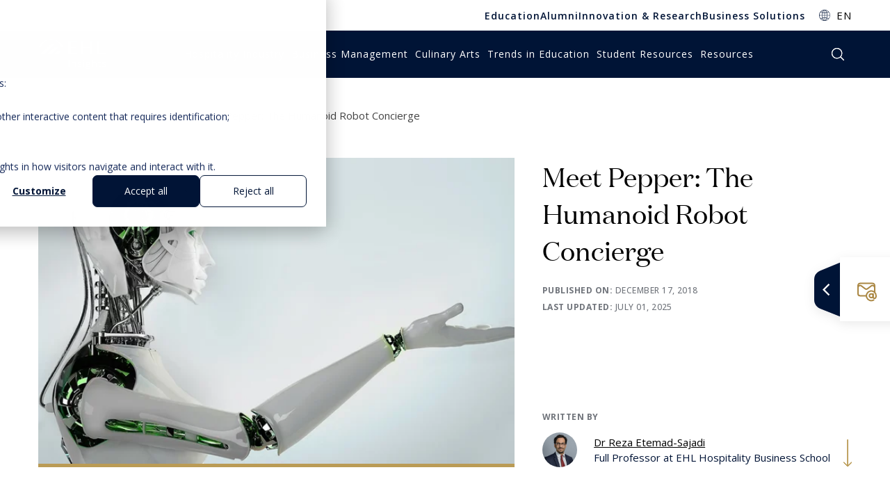

--- FILE ---
content_type: text/html; charset=UTF-8
request_url: https://hospitalityinsights.ehl.edu/robots-hospitality-industryutm_sourcelinkedinutm_mediumsocialutm_contentrobot_concierge
body_size: 20083
content:
<!doctype html><html lang="en"><head>
  <meta charset="utf-8">
  <title>Meet Pepper: The Humanoid Robot Concierge</title>
  
  <link rel="shortcut icon" href="https://hospitalityinsights.ehl.edu/hubfs/favicon-32x32.png">
  
  <meta name="description" content="A new project by Ecole hôtelière de Lausanne looks to improve the hotel guests' experiences by focusing on the impact of avatar concierge. ">
  
  
    <link rel="canonical" href="https://hospitalityinsights.ehl.edu/robots-hospitality-industryutm_sourcelinkedinutm_mediumsocialutm_contentrobot_concierge">
  
  
  
  
  <script src="https://code.jquery.com/jquery-3.5.1.min.js"></script>
  
  <meta name="viewport" content="width=device-width, initial-scale=1">

    
    <meta property="og:description" content="A new project by Ecole hôtelière de Lausanne looks to improve the hotel guests' experiences by focusing on the impact of avatar concierge. ">
    <meta property="og:title" content="Meet Pepper: The Humanoid Robot Concierge">
    <meta name="twitter:description" content="A new project by Ecole hôtelière de Lausanne looks to improve the hotel guests' experiences by focusing on the impact of avatar concierge. ">
    <meta name="twitter:title" content="Meet Pepper: The Humanoid Robot Concierge">

    

    
    <style>
a.cta_button{-moz-box-sizing:content-box !important;-webkit-box-sizing:content-box !important;box-sizing:content-box !important;vertical-align:middle}.hs-breadcrumb-menu{list-style-type:none;margin:0px 0px 0px 0px;padding:0px 0px 0px 0px}.hs-breadcrumb-menu-item{float:left;padding:10px 0px 10px 10px}.hs-breadcrumb-menu-divider:before{content:'›';padding-left:10px}.hs-featured-image-link{border:0}.hs-featured-image{float:right;margin:0 0 20px 20px;max-width:50%}@media (max-width: 568px){.hs-featured-image{float:none;margin:0;width:100%;max-width:100%}}.hs-screen-reader-text{clip:rect(1px, 1px, 1px, 1px);height:1px;overflow:hidden;position:absolute !important;width:1px}
</style>

<link rel="stylesheet" href="https://hospitalityinsights.ehl.edu/hubfs/hub_generated/template_assets/1/145295731085/1757488730063/template_main.min.css">
    <script type="application/ld+json">
{
  "mainEntityOfPage" : {
    "@type" : "WebPage",
    "@id" : "https://hospitalityinsights.ehl.edu/robots-hospitality-industryutm_sourcelinkedinutm_mediumsocialutm_contentrobot_concierge"
  },
  "author" : {
    "name" : "Dr Reza Etemad-Sajadi",
    "url" : "https://hospitalityinsights.ehl.edu/author/dr-reza-etemad-sajadi",
    "@type" : "Person"
  },
  "headline" : "Meet Pepper: The Humanoid Robot Concierge",
  "datePublished" : "2018-12-17T23:00:00.000Z",
  "dateModified" : "2023-11-23T14:41:02.857Z",
  "publisher" : {
    "name" : "EHL Holding SA",
    "logo" : {
      "url" : "https://hospitalityinsights.ehl.edu/hubfs/web/logos/Logo_encapsulated_blue_white_web.png",
      "@type" : "ImageObject"
    },
    "@type" : "Organization"
  },
  "@context" : "https://schema.org",
  "@type" : "BlogPosting",
  "image" : [ "https://hospitalityinsights.ehl.edu/hubfs/Imported_Blog_Media/Hospitality_Insights_Robots.jpg" ]
}
</script>


    

<!-- Step 2: Consent defaults (before GTM) -->
<script>
window.dataLayer = window.dataLayer || [];
function gtag(){ dataLayer.push(arguments); }

gtag('consent', 'default', {
  analytics_storage: 'denied',
  ad_storage: 'denied',
  ad_user_data: 'denied',
  ad_personalization: 'denied',

});
</script>

<!-- Step 3: HubSpot → Consent Mode updates -->
<script>
var _hsp = window._hsp = window._hsp || [];
_hsp.push(['addPrivacyConsentListener', function(consent) {
  var hasAnalyticsConsent = !!(consent && (consent.allowed || (consent.categories && consent.categories.analytics)));
  var hasAdsConsent       = !!(consent && (consent.allowed || (consent.categories && consent.categories.advertising))); // 'advertising'

  gtag('consent', 'update', {
    ad_storage:          hasAdsConsent ? 'granted' : 'denied',
    analytics_storage:   hasAnalyticsConsent ? 'granted' : 'denied',
    ad_user_data:        hasAdsConsent ? 'granted' : 'denied',
    ad_personalization:  hasAdsConsent ? 'granted' : 'denied'
  });
}]);
</script>

<!-- Step 4: GTM (separate script tag; do not nest inside another <script>) -->
<script>
(function(w,d,s,l,i){w[l]=w[l]||[];w[l].push({'gtm.start':
new Date().getTime(),event:'gtm.js'});var f=d.getElementsByTagName(s)[0],
j=d.createElement(s),dl=l!='dataLayer'?'&l='+l:'';j.async=true;j.src=
'https://www.googletagmanager.com/gtm.js?id='+i+dl;f.parentNode.insertBefore(j,f);
})(window,document,'script','dataLayer','GTM-5NJW7BNP');
</script>

<link rel="amphtml" href="https://hospitalityinsights.ehl.edu/robots-hospitality-industryutm_sourcelinkedinutm_mediumsocialutm_contentrobot_concierge?hs_amp=true">

<meta property="og:image" content="https://hospitalityinsights.ehl.edu/hubfs/Imported_Blog_Media/Hospitality_Insights_Robots.jpg">
<meta property="og:image:width" content="1600">
<meta property="og:image:height" content="927">
<meta property="og:image:alt" content="Papper the Humanoid Robot Concierge">
<meta name="twitter:image" content="https://hospitalityinsights.ehl.edu/hubfs/Imported_Blog_Media/Hospitality_Insights_Robots.jpg">
<meta name="twitter:image:alt" content="Papper the Humanoid Robot Concierge">

<meta property="og:url" content="https://hospitalityinsights.ehl.edu/robots-hospitality-industryutm_sourcelinkedinutm_mediumsocialutm_contentrobot_concierge">
<meta name="twitter:card" content="summary_large_image">

<link rel="canonical" href="https://hospitalityinsights.ehl.edu/robots-hospitality-industryutm_sourcelinkedinutm_mediumsocialutm_contentrobot_concierge">

<meta property="og:type" content="article">
<link rel="alternate" type="application/rss+xml" href="https://hospitalityinsights.ehl.edu/rss.xml">
<meta name="twitter:domain" content="hospitalityinsights.ehl.edu">
<script src="//platform.linkedin.com/in.js" type="text/javascript">
    lang: en_US
</script>

<meta http-equiv="content-language" content="en">






<meta name="generator" content="HubSpot"></head>

<body class="test2">
  <div itemscope itemtype="http://schema.org/Article" class="body-wrapper   hs-content-id-146508745475 hs-blog-post hs-content-path-robots-hospitality-industryutm_sourcelinkedinutm_m hs-content-name-meet-pepper-the-humanoid-robot-concierge hs-blog-name-ehl-hospitality-insights hs-blog-id-145293114487">
    <div class="wrapper-header">
      
      
      <div id="hs_cos_wrapper_header-resources" class="hs_cos_wrapper hs_cos_wrapper_widget hs_cos_wrapper_type_module" style="" data-hs-cos-general-type="widget" data-hs-cos-type="module"><!-- module html  -->
<header class="global-header-wrapper resources two_navbars">
    <nav class="top-navbar navbar navbar-expand-lg">
        <div class="container">
            <div class="navbar-collapse collapse navbar-nav">
                <div class="top-menu">
                    <span id="hs_cos_wrapper_header-resources_" class="hs_cos_wrapper hs_cos_wrapper_widget hs_cos_wrapper_type_menu" style="" data-hs-cos-general-type="widget" data-hs-cos-type="menu"><div id="hs_menu_wrapper_header-resources_" class="hs-menu-wrapper active-branch flyouts hs-menu-flow-horizontal" role="navigation" data-sitemap-name="default" data-menu-id="30206410685" aria-label="Navigation Menu">
 <ul role="menu">
  <li class="hs-menu-item hs-menu-depth-1" role="none"><a href="https://www.ehlgroup.com/en/education" role="menuitem">Education</a></li>
  <li class="hs-menu-item hs-menu-depth-1" role="none"><a href="https://www.ehlgroup.com/en/alumni" role="menuitem">Alumni</a></li>
  <li class="hs-menu-item hs-menu-depth-1" role="none"><a href="https://www.ehlgroup.com/en/innovation-research" role="menuitem">Innovation &amp; Research</a></li>
  <li class="hs-menu-item hs-menu-depth-1" role="none"><a href="https://www.ehlgroup.com/en/business-solutions" role="menuitem">Business Solutions</a></li>
 </ul>
</div></span>
                </div>
                <div class="options-row">
                    
                    
                    <div class="option option-dropdown pr-0">
                        <div class="dropdown d-inline-block m-0">
                            <a class="dropdown-toggle text-decoration-none" href="#" role="button" id="dropdownMenuLink" data-toggle="dropdown" aria-haspopup="true" aria-expanded="false">EN</a>
                            <div class="dropdown-menu" aria-labelledby="dropdownMenuLink">
                                <span id="hs_cos_wrapper_header-resources_language_switcher" class="hs_cos_wrapper hs_cos_wrapper_widget hs_cos_wrapper_type_language_switcher" style="" data-hs-cos-general-type="widget" data-hs-cos-type="language_switcher"></span>
                                
                                <div class="lang_switcher_class">
                                    <div class="globe_class" onclick="">
                                        <ul class="lang_list_class">
                                            <li>
                                                <a class="lang_switcher_link" data-language="de" lang="de" href="https://hospitalityinsights.ehl.edu/de">DE</a>
                                            </li>
                                            <li>
                                                <a class="lang_switcher_link" data-language="fr" lang="fr" href="https://hospitalityinsights.ehl.edu/fr">FR</a>
                                            </li>
                                        </ul>
                                    </div>
                                </div>
                                
                            </div>
                        </div>
                    </div>
                    
                </div>
                
            </div>
        </div>
    </nav>
    <nav class="bottom-navbar navbar navbar-expand-lg navbar-dark">
        <div class="container">
            <a href="/" class="logo">
                <span>Logo Hospitality Insights</span>
                <svg class="header-logo" version="1.1" xmlns="http://www.w3.org/2000/svg" xmlns:xlink="http://www.w3.org/1999/xlink" x="0px" y="0px" viewbox="0 0 325.6 145" style="enable-background:new 0 0 325.6 145;" xml:space="preserve">
                    <g>
                        <g>
                            <g>
                                <polygon class="st0" points="91.2,57.8 77.1,71.9 95.2,71.9 109.3,57.8 			" />
                                <polygon class="st0" points="44.2,71.9 62.3,71.9 93.3,40.9 75.2,40.9 			" />
                                <polygon class="st0" points="59.9,23.8 11.8,71.9 29.9,71.9 78,23.8 			" />
                            </g>
                            <path class="st0" d="M60.7,3.7c23.9,0.2,43.7,16.6,48.6,37h10.9C110.9,18.5,87.9,1.5,60.7,1.5c-27.3,0-50.6,17-59.8,39.2h10.8
                    C16.6,20.3,36.8,3.9,60.7,3.7z" />
                        </g>
                        <g>
                            <path class="st0" d="M260.2,11.7h-17.6c3.4,2,3.4,5.8,3.4,7.9v19.2h-32.3V19.6c0-2.1,0-6,3.4-7.9h-17.6c3.4,2,3.4,5.8,3.4,7.9V64
                    c0,2.1,0,6-3.4,7.9H217c-3.4-2-3.4-5.8-3.4-7.9V43.3h32.3V64c0,2.1,0,6-3.4,7.9h17.6c-3.4-2-3.4-5.8-3.4-7.9V19.6
                    C256.8,17.5,256.8,13.6,260.2,11.7" />
                            <path class="st0" d="M153.1,43.3h23.1v-4.5h-23.1V16.2h31.1v-4.6h-45.4c3.4,2,3.4,5.8,3.4,7.9V64c0,2.1,0,6-3.4,7.9h45.4v-4.5
                    h-31.1V43.3z" />
                            <path class="st0" d="M320.7,67.6h-31.1v-48c0-2.1,0-6,3.4-7.9h-17.7c3.4,2,3.4,5.8,3.4,7.9v44.3c0,2.1,0,6-3.4,7.9h45.4
                    L320.7,67.6z" />
                        </g>
                        <g>
                            <path class="st0" d="M143.2,131.5v-31.4h3.8v31.4H143.2z" />
                            <path class="st0" d="M174.8,131.5v-15.2c0-1.9-0.5-3.4-1.4-4.3s-2.4-1.4-4.3-1.4c-2.6,0-4.5,0.7-5.7,2s-1.8,3.5-1.8,6.6v12.4h-3.8
                    V108h3.1l0.6,3.2h0.2c0.8-1.2,1.8-2.1,3.2-2.7s2.9-1,4.6-1c3,0,5.2,0.7,6.7,2.1s2.3,3.6,2.3,6.6v15.4L174.8,131.5L174.8,131.5z" />
                            <path class="st0" d="M204.6,125.1c0,2.2-0.9,3.9-2.6,5.1c-1.7,1.2-4.1,1.8-7.2,1.8c-3.3,0-5.9-0.5-7.7-1.5v-3.3
                    c1.2,0.6,2.5,1,3.8,1.4c1.4,0.3,2.7,0.5,3.9,0.5c2,0,3.5-0.3,4.5-0.9c1.1-0.6,1.6-1.5,1.6-2.7c0-0.9-0.4-1.7-1.3-2.4
                    s-2.5-1.4-4.9-2.3c-2.3-0.8-3.9-1.5-4.9-2.1s-1.7-1.3-2.2-2.1s-0.7-1.7-0.7-2.8c0-1.9,0.8-3.4,2.5-4.5c1.6-1.1,3.9-1.7,6.8-1.7
                    c2.7,0,5.3,0.5,7.8,1.5l-1.3,2.9c-2.5-1-4.7-1.5-6.8-1.5c-1.8,0-3.1,0.3-4,0.8s-1.4,1.3-1.4,2.2c0,0.6,0.2,1.2,0.5,1.6
                    s0.9,0.9,1.6,1.3s2.2,1,4.3,1.7c2.9,1,4.9,2,6,3.1C204.1,122.2,204.6,123.5,204.6,125.1z" />
                            <path class="st0" d="M212.7,101.5c0-0.8,0.2-1.4,0.6-1.8c0.4-0.4,1-0.6,1.6-0.6s1.1,0.2,1.6,0.6c0.4,0.4,0.7,1,0.7,1.8
                    s-0.2,1.4-0.7,1.8c-0.4,0.4-1,0.6-1.6,0.6s-1.2-0.2-1.6-0.6C213,102.9,212.7,102.3,212.7,101.5z M216.8,131.5H213v-23.6h3.8V131.5
                    z" />
                            <path class="st0" d="M247.4,107.9v2.3l-4.6,0.5c0.4,0.5,0.8,1.2,1.1,2s0.5,1.7,0.5,2.7c0,2.3-0.8,4.1-2.5,5.5s-3.9,2.1-6.8,2.1
                    c-0.7,0-1.4-0.1-2.1-0.2c-1.6,0.8-2.4,1.8-2.4,3c0,0.6,0.3,1.1,0.8,1.4c0.6,0.3,1.5,0.5,2.9,0.5h4.4c2.7,0,4.7,0.5,6.2,1.6
                    c1.4,1.1,2.2,2.6,2.2,4.7c0,2.6-1.1,4.6-3.3,6s-5.4,2.1-9.6,2.1c-3.2,0-5.7-0.6-7.5-1.7c-1.8-1.1-2.6-2.8-2.6-4.9
                    c0-1.4,0.5-2.7,1.4-3.7s2.3-1.8,4.1-2.1c-0.6-0.3-1.2-0.7-1.6-1.3c-0.4-0.6-0.6-1.2-0.6-2c0-0.9,0.2-1.6,0.7-2.3
                    c0.5-0.6,1.2-1.3,2.3-1.9c-1.3-0.5-2.3-1.4-3.1-2.6s-1.2-2.6-1.2-4.1c0-2.6,0.8-4.6,2.4-6c1.6-1.4,3.9-2.1,6.9-2.1
                    c1.3,0,2.5,0.1,3.5,0.4L247.4,107.9L247.4,107.9z M227.6,135.4c0,1.3,0.6,2.2,1.7,2.9s2.8,1,4.9,1c3.2,0,5.5-0.4,7-1.3
                    c1.5-0.9,2.3-2.1,2.3-3.6c0-1.3-0.4-2.2-1.2-2.7s-2.4-0.7-4.7-0.7H233c-1.7,0-3,0.4-4,1.2C228.1,132.9,227.6,134,227.6,135.4z
                        M229.7,115.5c0,1.6,0.5,2.9,1.5,3.7c1,0.8,2.3,1.3,4.1,1.3c3.7,0,5.5-1.7,5.5-5.1c0-3.5-1.9-5.3-5.6-5.3c-1.8,0-3.1,0.5-4.1,1.4
                    C230.1,112.3,229.7,113.7,229.7,115.5z" />
                            <path class="st0" d="M271.8,131.5v-15.2c0-1.9-0.5-3.4-1.4-4.3s-2.4-1.4-4.3-1.4c-2.6,0-4.5,0.7-5.7,2s-1.8,3.6-1.8,6.6v12.3h-3.8
                    V98h3.8v10.1c0,1.2-0.1,2.2-0.2,3h0.2c0.7-1.1,1.8-2,3.2-2.7c1.4-0.7,2.9-1,4.7-1c3,0,5.3,0.7,6.8,2.1s2.3,3.5,2.3,6.5v15.4h-3.8
                    V131.5z" />
                            <path class="st0" d="M293.6,129c0.7,0,1.3,0,1.9-0.1s1.1-0.2,1.5-0.3v2.7c-0.4,0.2-1,0.3-1.8,0.5s-1.5,0.2-2.1,0.2
                    c-4.8,0-7.2-2.4-7.2-7.2v-14h-3.6V109l3.6-1.5l1.6-5h2.2v5.5h7.2v2.8h-7.2v13.9c0,1.4,0.4,2.5,1.1,3.3
                    C291.4,128.6,292.4,129,293.6,129z" />
                            <path class="st0" d="M320.3,125.1c0,2.2-0.9,3.9-2.6,5.1s-4.1,1.8-7.2,1.8c-3.3,0-5.9-0.5-7.7-1.5v-3.3c1.2,0.6,2.5,1,3.8,1.4
                    s2.7,0.5,3.9,0.5c2,0,3.5-0.3,4.5-0.9c1.1-0.6,1.6-1.5,1.6-2.7c0-0.9-0.4-1.7-1.3-2.4s-2.5-1.4-4.9-2.3c-2.3-0.8-3.9-1.5-4.9-2.1
                    s-1.7-1.3-2.2-2.1c-0.5-0.8-0.7-1.7-0.7-2.8c0-1.9,0.8-3.4,2.5-4.5c1.6-1.1,3.9-1.7,6.8-1.7c2.7,0,5.3,0.5,7.8,1.5l-1.3,2.9
                    c-2.5-1-4.7-1.5-6.8-1.5c-1.8,0-3.1,0.3-4,0.8s-1.4,1.3-1.4,2.2c0,0.6,0.2,1.2,0.5,1.6s0.9,0.9,1.6,1.3c0.8,0.4,2.2,1,4.3,1.7
                    c2.9,1,4.9,2,6,3.1C319.7,122.2,320.3,123.5,320.3,125.1z" />
                        </g>
                    </g>
                    <g>
                        <g>
                            <g>
                                <polygon class="st0" points="-430.4,-762.3 -452.6,-740.1 -424.1,-740.1 -401.9,-762.3 			" />
                                <polygon class="st0" points="-504.5,-740.1 -476,-740.1 -427.2,-788.9 -455.7,-788.9 			" />
                                <polygon class="st0" points="-479.8,-815.9 -555.5,-740.1 -527,-740.1 -451.3,-815.9 			" />
                            </g>
                            <path class="st0" d="M-478.5-847.5c37.6,0.3,68.9,26.2,76.6,58.3h17.2c-14.6-35-50.8-61.7-93.8-61.7s-79.6,26.7-94.2,61.7h17.1
                    C-547.9-821.3-516.1-847.2-478.5-847.5z" />
                        </g>
                        <g>
                            <path class="st0" d="M-164.3-835H-192c5.3,3.1,5.3,9.1,5.3,12.5v30.2h-50.9v-30.2c0-3.4,0-9.4,5.3-12.5H-260
                    c5.3,3.1,5.3,9.1,5.3,12.5v69.8c0,3.4,0,9.4-5.3,12.5h27.8c-5.3-3.1-5.3-9.1-5.3-12.5v-32.6h50.9v32.6c0,3.4,0,9.4-5.3,12.5h27.8
                    c-5.3-3.1-5.3-9.1-5.3-12.5v-69.8C-169.6-825.8-169.6-831.9-164.3-835" />
                            <path class="st0" d="M-332.9-785.2h36.4v-7.1h-36.4v-35.5h49.1v-7.2h-71.5c5.4,3.1,5.4,9.1,5.4,12.5v69.8c0,3.3,0,9.4-5.4,12.5
                    h71.5v-7.1h-49.1V-785.2z" />
                            <path class="st0" d="M-68.9-746.9h-49v-75.7c0-3.4,0-9.4,5.4-12.5h-27.9c5.4,3.1,5.4,9.1,5.4,12.5v69.8c0,3.4,0,9.4-5.4,12.5h71.5
                    L-68.9-746.9z" />
                        </g>

                        <text transform="matrix(1.0526 0 0 1 -355.668 -646.2743)" class="st0" style="font-family:'OpenSans'; font-size:69.35px; letter-spacing:1.9;">Insights</text>
                    </g>
                </svg>
            </a>
            <div id="nav">
                <div class="main-nav navbar-collapse justify-content-end">
                    
                    <div class="menu-nav">
                        <nav>
                            <ul>
                                
                                <li class="category-hospitality-industry parent-item">
                                    
                                        <a href="https://hospitalityinsights.ehl.edu/tag/hospitality-industry" class="menu-nav-item"><span>Hospitality Industry</span></a>
                                    
                                    
                                    <div class="sub-menu">
                                        <div class="contain-sub-menu">
                                            <div class="wrapper-links">
                                                <ul>
                                                    
                                                    <li>
                                                        
                                                            <a href="https://hospitalityinsights.ehl.edu/tag/innovation-change-management">Innovation Management</a>
                                                        
                                                    </li>
                                                    
                                                    <li>
                                                        
                                                            <a href="https://hospitalityinsights.ehl.edu/tag/hotel-management">Hotel management</a>
                                                        
                                                    </li>
                                                    
                                                    <li>
                                                        
                                                            <a href="https://hospitalityinsights.ehl.edu/tag/hospitality-expertise-education">Hospitality Expertise</a>
                                                        
                                                    </li>
                                                    
                                                    <li>
                                                        
                                                            <a href="https://hospitalityinsights.ehl.edu/tag/luxury">Luxury</a>
                                                        
                                                    </li>
                                                    
                                                    <li>
                                                        
                                                            <a href="https://hospitalityinsights.ehl.edu/tag/interview">Interview</a>
                                                        
                                                    </li>
                                                    
                                                    <li>
                                                        
                                                            <a href="https://hospitalityinsights.ehl.edu/tag/travel-tourism">Travel &amp; tourism</a>
                                                        
                                                    </li>
                                                    
                                                    <li>
                                                        
                                                            <a href="https://hospitalityinsights.ehl.edu/tag/healthcare">Healthcare</a>
                                                        
                                                    </li>
                                                    
                                                </ul>
                                            </div>
                                            <div class="wrapper-form">
                                                
                                                    <p class="title">Subscribe to EHL Insights</p>
                                                
                                                
                                                    <p class="text">EHL Insights is a central source of actionable insights into the World of Hospitality, Business &amp; Education.</p>
                                                
                                                
                                                <a onclick="dataLayer.push({'event':'gtm.click', 'buttonType':'','buttonAction':'', 'buttonContent':'', 'buttonValue':''})" href="https://hospitalityinsights.ehl.edu/subscriptions" class="btn btn-gold ">Subscribe</a>
                                                
                                            </div>
                                        </div>
                                    </div>
                                    
                                </li>
                                
                                <li class="category-business-management parent-item">
                                    
                                        <a href="https://hospitalityinsights.ehl.edu/tag/business-management" class="menu-nav-item"><span>Business Management</span></a>
                                    
                                    
                                    <div class="sub-menu">
                                        <div class="contain-sub-menu">
                                            <div class="wrapper-links">
                                                <ul>
                                                    
                                                    <li>
                                                        
                                                            <a href="https://hospitalityinsights.ehl.edu/tag/economics-finance">Economics &amp; Finance</a>
                                                        
                                                    </li>
                                                    
                                                    <li>
                                                        
                                                            <a href="https://hospitalityinsights.ehl.edu/tag/hr-business-transformation">HR &amp; Transformation</a>
                                                        
                                                    </li>
                                                    
                                                    <li>
                                                        
                                                            <a href="https://hospitalityinsights.ehl.edu/tag/leadership">Leadership</a>
                                                        
                                                    </li>
                                                    
                                                    <li>
                                                        
                                                            <a href="https://hospitalityinsights.ehl.edu/tag/digital-technology">Digital &amp; technology</a>
                                                        
                                                    </li>
                                                    
                                                    <li>
                                                        
                                                            <a href="https://hospitalityinsights.ehl.edu/tag/interview">Interview</a>
                                                        
                                                    </li>
                                                    
                                                    <li>
                                                        
                                                            <a href="https://hospitalityinsights.ehl.edu/tag/sales-marketing">Sales &amp; marketing</a>
                                                        
                                                    </li>
                                                    
                                                    <li>
                                                        
                                                            <a href="https://hospitalityinsights.ehl.edu/tag/customer-experience-design">Customer Experience</a>
                                                        
                                                    </li>
                                                    
                                                    <li>
                                                        
                                                            <a href="https://hospitalityinsights.ehl.edu/tag/sustainability">Sustainability</a>
                                                        
                                                    </li>
                                                    
                                                </ul>
                                            </div>
                                            <div class="wrapper-form">
                                                
                                                    <p class="title">Subscribe to EHL Insights</p>
                                                
                                                
                                                    <p class="text">EHL Insights is a central source of actionable insights into the World of Hospitality, Business &amp; Education.</p>
                                                
                                                
                                                <a onclick="dataLayer.push({'event':'gtm.click', 'buttonType':'','buttonAction':'', 'buttonContent':'', 'buttonValue':''})" href="https://hospitalityinsights.ehl.edu/subscriptions" class="btn btn-gold ">Subscribe</a>
                                                
                                            </div>
                                        </div>
                                    </div>
                                    
                                </li>
                                
                                <li class="category-culinary-arts parent-item">
                                    
                                        <a href="https://hospitalityinsights.ehl.edu/tag/culinary-arts" class="menu-nav-item"><span>Culinary Arts</span></a>
                                    
                                    
                                    <div class="sub-menu">
                                        <div class="contain-sub-menu">
                                            <div class="wrapper-links">
                                                <ul>
                                                    
                                                    <li>
                                                        
                                                            <a href="https://hospitalityinsights.ehl.edu/tag/gastronomy">Gastronomy</a>
                                                        
                                                    </li>
                                                    
                                                    <li>
                                                        
                                                            <a href="https://hospitalityinsights.ehl.edu/tag/food-beverage">Food &amp; beverage</a>
                                                        
                                                    </li>
                                                    
                                                    <li>
                                                        
                                                            <a href="https://hospitalityinsights.ehl.edu/tag/restaurant-management">Restaurant management</a>
                                                        
                                                    </li>
                                                    
                                                    <li>
                                                        
                                                            <a href="https://hospitalityinsights.ehl.edu/tag/customer-experience-design">Customer Experience</a>
                                                        
                                                    </li>
                                                    
                                                    <li>
                                                        
                                                            <a href="https://hospitalityinsights.ehl.edu/tag/luxury">Luxury</a>
                                                        
                                                    </li>
                                                    
                                                    <li>
                                                        
                                                            <a href="https://hospitalityinsights.ehl.edu/tag/recipe">Recipe</a>
                                                        
                                                    </li>
                                                    
                                                    <li>
                                                        
                                                            <a href="https://hospitalityinsights.ehl.edu/tag/wine">Wine</a>
                                                        
                                                    </li>
                                                    
                                                </ul>
                                            </div>
                                            <div class="wrapper-form">
                                                
                                                    <p class="title">Subscribe to EHL Insights</p>
                                                
                                                
                                                    <p class="text">EHL Insights is a central source of actionable insights into the World of Hospitality, Business &amp; Education.</p>
                                                
                                                
                                                <a onclick="dataLayer.push({'event':'gtm.click', 'buttonType':'','buttonAction':'', 'buttonContent':'', 'buttonValue':''})" href="https://hospitalityinsights.ehl.edu/subscriptions" class="btn btn-gold ">Subscribe</a>
                                                
                                            </div>
                                        </div>
                                    </div>
                                    
                                </li>
                                
                                <li class="category-trends-in-education parent-item">
                                    
                                        <a href="https://hospitalityinsights.ehl.edu/tag/trends-in-education" class="menu-nav-item"><span>Trends in Education</span></a>
                                    
                                    
                                    <div class="sub-menu">
                                        <div class="contain-sub-menu">
                                            <div class="wrapper-links">
                                                <ul>
                                                    
                                                    <li>
                                                        
                                                            <a href="https://hospitalityinsights.ehl.edu/tag/training-education">Training &amp; education</a>
                                                        
                                                    </li>
                                                    
                                                    <li>
                                                        
                                                            <a href="https://hospitalityinsights.ehl.edu/tag/hr-business-transformation">HR &amp; Transformation</a>
                                                        
                                                    </li>
                                                    
                                                    <li>
                                                        
                                                            <a href="https://hospitalityinsights.ehl.edu/tag/business-strategy">Business strategy</a>
                                                        
                                                    </li>
                                                    
                                                    <li>
                                                        
                                                            <a href="https://hospitalityinsights.ehl.edu/tag/sales-marketing">Sales &amp; marketing</a>
                                                        
                                                    </li>
                                                    
                                                    <li>
                                                        
                                                            <a href="https://hospitalityinsights.ehl.edu/tag/digital-technology">Digital &amp; technology</a>
                                                        
                                                    </li>
                                                    
                                                    <li>
                                                        
                                                            <a href="https://hospitalityinsights.ehl.edu/tag/innovation-change-management">Innovation Management</a>
                                                        
                                                    </li>
                                                    
                                                </ul>
                                            </div>
                                            <div class="wrapper-form">
                                                
                                                    <p class="title">Subscribe to EHL Insights</p>
                                                
                                                
                                                    <p class="text">EHL Insights is a central source of actionable insights into the World of Hospitality, Business &amp; Education.</p>
                                                
                                                
                                                <a onclick="dataLayer.push({'event':'gtm.click', 'buttonType':'','buttonAction':'', 'buttonContent':'', 'buttonValue':''})" href="https://hospitalityinsights.ehl.edu/subscriptions" class="btn btn-gold ">Subscribe</a>
                                                
                                            </div>
                                        </div>
                                    </div>
                                    
                                </li>
                                
                                <li class="category-student-resources parent-item">
                                    
                                        <a href="https://hospitalityinsights.ehl.edu/tag/student-resources" class="menu-nav-item"><span>Student Resources</span></a>
                                    
                                    
                                    <div class="sub-menu">
                                        <div class="contain-sub-menu">
                                            <div class="wrapper-links">
                                                <ul>
                                                    
                                                    <li>
                                                        
                                                            <a href="https://hospitalityinsights.ehl.edu/tag/business-strategy">Business strategy</a>
                                                        
                                                    </li>
                                                    
                                                    <li>
                                                        
                                                            <a href="https://hospitalityinsights.ehl.edu/tag/student-experience">Student Experience</a>
                                                        
                                                    </li>
                                                    
                                                    <li>
                                                        
                                                            <a href="https://hospitalityinsights.ehl.edu/tag/study-abroad">Study abroad</a>
                                                        
                                                    </li>
                                                    
                                                    <li>
                                                        
                                                            <a href="https://hospitalityinsights.ehl.edu/tag/hospitality-expertise-education">Hospitality Expertise</a>
                                                        
                                                    </li>
                                                    
                                                </ul>
                                            </div>
                                            <div class="wrapper-form">
                                                
                                                    <p class="title">Subscribe to EHL Insights</p>
                                                
                                                
                                                    <p class="text">EHL Insights is a central source of actionable insights into the World of Hospitality, Business &amp; Education.</p>
                                                
                                                
                                                <a onclick="dataLayer.push({'event':'gtm.click', 'buttonType':'','buttonAction':'', 'buttonContent':'', 'buttonValue':''})" href="https://hospitalityinsights.ehl.edu/subscriptions" class="btn btn-gold ">Subscribe</a>
                                                
                                            </div>
                                        </div>
                                    </div>
                                    
                                </li>
                                
                                <li class="category- parent-item">
                                    
                                        <a href="https://hospitalityinsights.ehl.edu/resources" class="menu-nav-item"><span>Resources</span></a>
                                    
                                    
                                    <div class="sub-menu">
                                        <div class="contain-sub-menu">
                                            <div class="wrapper-links">
                                                <ul>
                                                    
                                                    <li>
                                                        
                                                            <a href="https://hospitalityinsights.ehl.edu/resources/videos">Videos</a>
                                                        
                                                    </li>
                                                    
                                                    <li>
                                                        
                                                            <a href="https://hospitalityinsights.ehl.edu/resources/reports-case-studies">Reports &amp; case studies</a>
                                                        
                                                    </li>
                                                    
                                                    <li>
                                                        
                                                            <a href="https://hospitalityinsights.ehl.edu/resources/podcasts">Podcasts</a>
                                                        
                                                    </li>
                                                    
                                                </ul>
                                            </div>
                                            <div class="wrapper-form">
                                                
                                                    <p class="title">Subscribe to EHL Insights</p>
                                                
                                                
                                                    <p class="text">EHL Insights is a central source of actionable insights into the World of Hospitality, Business &amp; Education.</p>
                                                
                                                
                                                <a onclick="dataLayer.push({'event':'gtm.click', 'buttonType':'','buttonAction':'', 'buttonContent':'', 'buttonValue':''})" href="https://hospitalityinsights.ehl.edu/subscriptions" class="btn btn-gold ">Subscribe</a>
                                                
                                            </div>
                                        </div>
                                    </div>
                                    
                                </li>
                                
                            </ul>
                        </nav>
                    </div>
                    
                    <div class="menu-lang-mobile">
                        <span id="hs_cos_wrapper_header-resources_language_switcher" class="hs_cos_wrapper hs_cos_wrapper_widget hs_cos_wrapper_type_language_switcher" style="" data-hs-cos-general-type="widget" data-hs-cos-type="language_switcher"></span>
                    </div>
                </div>
                <div class="secondary-nav">
                    <!-- Completed in responsive -->
                </div>
            </div>
            <span class="search-btn" role="button">search</span>
            <button class="burger-btn" type="button">
                <span class="navbar-toggler-icon">Burger button</span>
            </button>
        </div>
    </nav>
    <div class="search-wrapper">
        <div class="container">
            <form>
                <input type="text" id="search_input" class="hs-search-field__input" name="term" autocomplete="off" aria-label="" placeholder="SEARCH">
                <input type="hidden" name="type" value="BLOG_POST">
                <button class="search-button" type="button">Search</button>
            </form>
        </div>
    </div>
</header></div>

      
    </div>
    <div class="wrapper-content test">
      <div class="btn-sticky">
        <a href="https://hospitalityinsights.ehl.edu/subscriptions" target="_blank" rel="noopener">
          Subscribe to EHL Insights
        </a>
      </div>
      










<section class="breadcrumb">
  <div class="container">
    <ul class="hs-breadcrumb-menu d-inline-block">
      <li class="hs-breadcrumb-menu-item first-crumb pl-0">
        <a href="/" class="hs-breadcrumb-label text-dark-taupe text-decoration-none">Home</a>
        <span class="hs-breadcrumb-menu-divider text-dark-taupe"></span>
      </li>
      <li class="hs-breadcrumb-menu-item">
        <a href="https://hospitalityinsights.ehl.edu/tag/hospitality-industry" class="hs-breadcrumb-label text-dark-taupe text-decoration-none">Hospitality Industry</a>
        <span class="hs-breadcrumb-menu-divider text-dark-taupe"></span>
      </li>
      <li class="hs-breadcrumb-menu-item last-crumb">
        <a href="https://hospitalityinsights.ehl.edu/robots-hospitality-industryutm_sourcelinkedinutm_mediumsocialutm_contentrobot_concierge" itemprop="url" class="hs-breadcrumb-label"> <span class="hs-breadcrumb-label"><span id="hs_cos_wrapper_name" class="hs_cos_wrapper hs_cos_wrapper_meta_field hs_cos_wrapper_type_text" style="" data-hs-cos-general-type="meta_field" data-hs-cos-type="text">Meet Pepper: The Humanoid Robot Concierge</span></span></a>
      </li>
    </ul>
  </div>
</section>

<section class="hero hero-single-post category-hospitality-industry">
  <div class="container">
    <div class="row">
      
      
      
      
      

      <figure class="ratio hero-single-post-img d-md-block bg-grey">
        <img itemprop="image" class="img-fluid" src="https://hospitalityinsights.ehl.edu/hs-fs/hubfs/Imported_Blog_Media/Hospitality_Insights_Robots.jpg?width=700&amp;height=462&amp;name=Hospitality_Insights_Robots.jpg" alt="Papper the Humanoid Robot Concierge" srcset="https://hospitalityinsights.ehl.edu/hs-fs/hubfs/Imported_Blog_Media/Hospitality_Insights_Robots.jpg?width=340&amp;name=Hospitality_Insights_Robots.jpg 340w, https://hospitalityinsights.ehl.edu/hs-fs/hubfs/Imported_Blog_Media/Hospitality_Insights_Robots.jpg?width=480&amp;name=Hospitality_Insights_Robots.jpg 480w, https://hospitalityinsights.ehl.edu/hs-fs/hubfs/Imported_Blog_Media/Hospitality_Insights_Robots.jpg?width=700&amp;name=Hospitality_Insights_Robots.jpg 700w, https://hospitalityinsights.ehl.edu/hs-fs/hubfs/Imported_Blog_Media/Hospitality_Insights_Robots.jpg?width=1050&amp;name=Hospitality_Insights_Robots.jpg 1050w" sizes="(max-width: 576px) 100vw,
                    (max-width: 992px) 480px,
                    700px" loading="lazy" decoding="async" width="700" height="462">
      </figure>
      

    </div>
    <div class="copy-wrapper">
      <div class="row">
        <div class="content-box ">
          <div class="bloc-title">              
            <h1 class="mb-0" itemprop="name"><span id="hs_cos_wrapper_name" class="hs_cos_wrapper hs_cos_wrapper_meta_field hs_cos_wrapper_type_text" style="" data-hs-cos-general-type="meta_field" data-hs-cos-type="text">Meet Pepper: The Humanoid Robot Concierge</span></h1>
            <div class="infos">
              
              <p class="date" style="padding-top:25px;">Published On: <span style="font-weight:500;">December 17, 2018</span></p> 
              
              
              <br>
              
            </div>  
            
            
            
            <div class="infos" style="padding-top:10px;">
              
              <p class="date">Last Updated: <span style="font-weight:500;">July 01, 2025</span><br></p>
              
            </div>    
            
          </div>
          <div class="author toppy">
            <div class="row">
              
              <div class="label">Written by</div>
              
              
              
              <div class="author" style="display:flex; align-items:center; width:100%;">
                <div class="row align-items-center">
                  <div class="col-md-2 col-sm-2 align-self-start" style="padding-left:0;">
                    <a href="https://hospitalityinsights.ehl.edu/author/dr-reza-etemad-sajadi">
                      <img loading="lazy" class="author-photo img-fluid lazy rounded-circle mb-3 mb-md-0" src="https://hospitalityinsights.ehl.edu/hubfs/Hospitality_Insights_EHL_Reza_Etemad_Sajadi_Authors.jpg" alt="Dr Reza Etemad-Sajadi">
                    </a>
                  </div>
                  <div class="col-md-10 col-sm-10 text-left" style="padding-left:0;">
                    <div class="author-name">
                      <a href="https://hospitalityinsights.ehl.edu/author/dr-reza-etemad-sajadi"><span itemprop="author" itemscope itemtype="http://schema.org/Person"><span itemprop="name">Dr Reza Etemad-Sajadi</span></span></a>
                    </div>
                    
                    <p class="text-dark-taupe">Full Professor at EHL Hospitality Business School</p>
                    

                    
                    
                  </div>
                </div>
              </div>
            </div>
          </div>
          
          
          
          
          
          
          
          
          
          
          
          
          
          
          
          
          
          
          
          
          
          
          
          
          
          
          
          
          
          
          
          
          
          
          
          
          
          
          
          
          
          
          
          
          
          
          
          
          
          
          
          
          
          
          
          
          
          
          
          
          
          
          
          
          
          
          
          
          
          
          
          
          
          
          
          
          
          
          
          
          
          
          
          
          
          
          
          
          
          
          
          
          
          
          
          
          
          
          
          
          
          
          
          
          
          
          
          
          
          
          
          
          
          
          
          
          
          
          
          
          
          
          
          
          
          
          
          
          
          
          
          
          
          
          
          
          
          
          
          
          
          
          
          
          
          
          
          
          
          
          
          
          
          
          
          
          
          
          
          
          
          
          
          
          
          
          
          
          
          
          
          
          
          
          
          
          
          
          
          
          
          
          
          
          
          
          
          
          
          
          
          
          
          
          
          
          
          
          
          
          
          
          
          
          
          
          
          
          
          
          
          
          
          
          
          
          
          
          
          
          
          
          
          
          
          
          
          
          
          
          
          
          
          
          
          
          
          
          
          
          
          
          
          
          
          
          
          
          
          
          
          
          
          
          
          
          
          
          
          
          
          
          
          
          
          
          
          
          
          
          
          
          
          
          
          
          
          
          
          
          
          
          
          
          
          
          
          
          
          
          
          
          
          
          
          
          
          
          
          
          
          
          
          
          
          
          
          
          
          
          
          
          
          
          
          
          
          
          
          
          
          
          
          
          
          
          
          
          
          
          
          
          
          
          
          
          
          
          
          
          
          
          
          
          
          
          
          
          
          
          
          
          
          
          
          
          
          
          
          
          
          
          
          
          
          
          
          
          
          
          
          
          
          
          
          
          
          
          
          
          
          
          
          
          
          
          
          
          
          
          
          
          
          
          
          
          
          
          
          
          
          
          
          
          
          
          
          
          
          
          
          
          
          
          
          
          
          
          
          
          
          
          
          
          
          
          
          
          
          
          
          
          
          
          
          
          
          
          
          
          
          
          
          
          
          
          
          
          
          
          
          
          
          
          
          
          
          
          
          
          
          
          
          
          
          
          
          
          
          
          
          
          
          
          
          
          
          
          
          
          
          
          
          
          
          
          
          
          
          
          
          
          
          
          
          
          
          
          
          
          
          
          
          
          
          
          
          
          
          
          
          
          
          
          
          
          
          
          
          
          
          
          
          
          
          
          
          
          
          
          
          
          
          
          
          
          
          
          
          
          
          
          
          
          
          
          
          
          
          
          
          
          
          
          
          
          
          
          
          
          
          
          
          
          
          
          
          
          
          
          
          
          
          
          
          
          
          
          
          
          
          
          
          
          
          
          
          
          
          
          
          
          
          
          
          
          
          
          
          
          
          
          
          
          
          
          
          
          
          
          
          
          
          
          
          
          
          
          
          
          
          
          
          
          
          
          
          
          
          
          
          
          
          
          
          
          
          
          
          
          
          
          
          
          
          
          
          
          
          
          
          
          
          
          
          
          
          
          
          
          
          
          
          
          
          
          
          
          
          
          
          
          
          
          
          
          
          
          
          
          
          
          
          
          
          
          
          
          
          
          
          
          
          
          
          
          
          
          
          
          
          
          
          
          
          
          
          
          
          
          
          
          
          
          
          
          
          
          
          
          
          
          
          
          
          
          
          
          
          
          
          
          
          
          
          
          
          
          
          
          
          
          
          
          
          
          
          
          
          
          
          
          
          
          <div class="reviewer toppy" style="display:none;">
            

            
            
            
            
            
            
            
            
            
            
            
            
            
            
            
            
            
            
            
            
            
            
            
            
            
            
            
            
            
            
            
            
            
            
            
            
            
            
            
            
            
            
            
            
            
            
            
            
            
            
            
            
            
            
            
            
            
            
            
            
            
            
            
            
            
            
            
            
            
            
            
            
            
            
            
            
            
            
            
            
            
            
            
            
            
            
            
            
            
            
            
            
            
            
            
            
            
            
            
            
            
            
            
            
            
            
            
            
            
            
            
            
            
            
            
            
            
            
            
            
            
            
            
            
            
            
            
            
            
            
            
            
            
            
            
            
            
            
            
            
            
            
            
            
            
            
            
            
            
            
            
            
            
            
            
            
            
            
            
            
            
            
            
            
            
            
            
            
            
            
            
            
            
            
            
            
            
            
            
            
            
            
            
            
            
            
            
            
            
            
            
            
            
            
            
            
            
            
            
            
            
            
            
            
            
            
            
            
            
            
            
            
            
            
            
            
            
            
            
            
            
            
            
            
            
            
            
            
            
            
            
            
            
            
            
            
            
            
            
            
            
            
            
            
            
            
            
            
            
            
            
            
            
            
            
            
            
            
            
            
            
            
            
            
            
            
            
            
            
            
            
            
            
            
            
            
            
            
            
            
            
            
            
            
            
            
            
            
            
            
            
            
            
            
            
            
            
            
            
            
            
            
            
            
            
            
            
            
            
            
            
            
            
            
            
            
            
            
            
            
            
            
            
            
            
            
            
            
            
            
            
            
            
            
            
            
            
            
            
            
            
            
            
            
            
            
            
            
            
            
            
            
            
            
            
            
            
            
            
            
            
            
            
            
            
            
            
            
            
            
            
            
            
            
            
            
            
            
            
            
            
            
            
            
            
            
            
            
            
            
            
            
            
            
            
            
            
            
            
            
            
            
            
            
            
            
            
            
            
            
            
            
            
            
            
            
            
            
            
            
            
            
            
            
            
            
            
            
            
            
            
            
            
            
            
            
            
            
            
            
            
            
            
            
            
            
            
            
            
            
            
            
            
            
            
            
            
            
            
            
            
            
            
            
            
            
            
            
            
            
            
            
            
            
            
            
            
            
            
            
            
            
            
            
            
            
            
            
            
            
            
            
            
            
            
            
            
            
            
            
            
            
            
            
            
            
            
            
          </div>
        </div>
        <span class="btn-scroll" id="btn-scroll">scroll</span>
      </div>
    </div>
  </div>
</section>

<section class="post-body category-hospitality-industry">
  <div class="container">
    <div class="row justify-content-space-between">
      <div id="hs_cos_wrapper_blog-post-informations" class="hs_cos_wrapper hs_cos_wrapper_widget hs_cos_wrapper_type_module" style="" data-hs-cos-general-type="widget" data-hs-cos-type="module"><aside>
    <div class="bloc-summary ">
      <span class="line" id="line">line</span>
      <ul id="summary"></ul>
    </div>
    
    
    <div class="share">
      
        <p>Share:</p>
      
      <ul class="list-inline">
        <li class="list-inline-item ">
          <a href="http://www.facebook.com/sharer.php?u=https://hospitalityinsights.ehl.edu/robots-hospitality-industryutm_sourcelinkedinutm_mediumsocialutm_contentrobot_concierge" target="_blank" rel="noopener">
            <span>Facebook</span>
            <svg xmlns="http://www.w3.org/2000/svg" width="29" height="29" viewbox="0 0 29 29" fill="none">
              <path fill-rule="evenodd" clip-rule="evenodd" d="M16.0114 15.1369V23.0257H12.7474V15.1372H11.1167V12.4187H12.7474V10.7865C12.7474 8.56877 13.6682 7.25 16.2842 7.25H18.4622V9.96885H17.1008C16.0825 9.96885 16.0151 10.3487 16.0151 11.0578L16.0114 12.4184H18.4776L18.189 15.1369H16.0114Z" fill="#70747B" />
            </svg>
          </a>
        </li>
        <li class="list-inline-item">
          <a href="http://twitter.com/share?text=Meet%20Pepper:%20The%20Humanoid%20Robot%20Concierge&amp;url=https://hospitalityinsights.ehl.edu/robots-hospitality-industryutm_sourcelinkedinutm_mediumsocialutm_contentrobot_concierge&amp;via=EHLnews" target="_blank" rel="noopener">
            <span>Twitter</span>
            <svg xmlns="http://www.w3.org/2000/svg" width="29" height="29" viewbox="0 0 29 29" fill="none">
              <path d="M22 22L16.1341 13.8405L16.1441 13.8482L21.4331 8H19.6656L15.357 12.76L11.9355 8H7.30013L12.7766 15.6179L12.7759 15.6173L7 22H8.76745L13.5576 16.7042L17.3646 22H22ZM11.2352 9.27273L19.4655 20.7273H18.0649L9.82792 9.27273H11.2352Z" fill="#70747B" />
            </svg>
          </a>
        </li>
        <li class="list-inline-item">
          <a href="https://www.linkedin.com/shareArticle?mini=true&amp;url=https://hospitalityinsights.ehl.edu/robots-hospitality-industryutm_sourcelinkedinutm_mediumsocialutm_contentrobot_concierge" target="_blank" rel="noopener">
            <span>Linkedin</span>
            <svg xmlns="http://www.w3.org/2000/svg" width="30" height="29" viewbox="0 0 30 29" fill="none">
              <path fill-rule="evenodd" clip-rule="evenodd" d="M7.04421 12.0096H10.3302V21.8827H7.04421V12.0096ZM10.5468 8.95538C10.5255 7.98732 9.83325 7.25 8.70914 7.25C7.58502 7.25 6.8501 7.98732 6.8501 8.95538C6.8501 9.9034 7.56329 10.6619 8.66648 10.6619H8.68748C9.83325 10.6619 10.5468 9.9034 10.5468 8.95538ZM18.3975 11.7777C20.5599 11.7777 22.181 13.1891 22.181 16.2217L22.1808 21.8826H18.8949V16.6005C18.8949 15.2737 18.4194 14.3684 17.2299 14.3684C16.322 14.3684 15.7812 14.9788 15.5438 15.5683C15.4569 15.7795 15.4356 16.0738 15.4356 16.369V21.8829H12.1492C12.1492 21.8829 12.1925 12.9362 12.1492 12.0098H15.4356V13.4082C15.8717 12.7359 16.6528 11.7777 18.3975 11.7777Z" fill="#70747B" />
            </svg>
          </a>
        </li>
      </ul>
    </div>
    
  </aside>
  </div>
      <div class="content-wrapper">
        <div class="content-post-body category-hospitality-industry">
          <span id="hs_cos_wrapper_post_body" class="hs_cos_wrapper hs_cos_wrapper_meta_field hs_cos_wrapper_type_rich_text" style="" data-hs-cos-general-type="meta_field" data-hs-cos-type="rich_text"><p>The market of service robot technologies and remote presence solutions is expected to grow continuously over the next ten years. Indeed, the ever growing developments in AI and associated robotic solutions are expected to have a major impact not only on the productivity of businesses, but also on the way they recruit and manage talent. As the use of robots is becoming more and more appealing for companies, it also raises new questions, such as what a proper and secure use of data collected during (and after) an interaction with a robot entails or <a href="/future-of-work" rel="noopener" target="_blank">the extent of the threat - real or not - towards human jobs</a>.</p>
<!--more-->
<p>In the world of hospitality, some of the applications will revolve around delivering service experiences via avatar robots, assisting hotel staff in their daily interactions with customers, and hence is raising new questions around how to properly design a customer experience that would maintain the level of quality a human staff has been trained to deliver.</p>
<br>
<h2>A humanoid robot concierge operated by remote staff</h2>
<p>EHL has been working on a project aiming to assess and improve the customer experience through a robot concierge solution. Led by the team of Associate Professor <a href="https://www.ehl.edu/en/dr-etemad-sajadi-reza" rel="noopener" target="_blank">Reza Etemad-Sajadi</a> and working with partners from <a href="https://heig-vd.ch/" rel="noopener" target="_blank">heigvd</a> (Professor Andrès Uribe's team) and Swiss company <a href="https://avatarion.ch/" rel="noopener" target="_blank">Avatarion</a>, this <a href="https://www.innosuisse.admin.ch/inno/en/home.html" rel="noopener" target="_blank">Innosuisse</a>-funded project uses a <a href="https://avatarion.ch/robots-humanoides/" rel="noopener" target="_blank">Pepper robot</a> whose movements, gestures and conversation skills are controlled remotely via a real live agent, mimicking the behaviors of a human concierge.</p>
<p>The objective of this study was to evaluate <strong>how customers perceive the quality of service delivered when interacting with robot concierge as well as provide insights for service companies using an avatar as a concierge</strong>.</p>
<p>The tested solution was designed to provide a personalized service for potential guests via a <em>Pepper</em> robot. When the robot was not able to quickly and efficiently answer a question on its own, a human remote concierge was able to take over the interaction by controlling the gestures and answers to guests, balancing the "newness" of interacting with a robot for guests while preserving key aspects of a personal and human conversation.</p>
<p>&nbsp;</p>
<div>
<div class="hs-embed-wrapper" data-service="youtube" data-responsive="true" style="position: relative; overflow: hidden; width: 100%; height: auto; padding: 0; max-width: 560px; max-height: 315px; min-width: 256px; display: block; margin: auto;"><div class="hs-embed-content-wrapper"><div style="position: relative; overflow: hidden; max-width: 100%; padding-bottom: 56.25%; margin: 0px;"><iframe width="560" height="315" src="https://www.youtube.com/embed/noGGZh8378Q" frameborder="0" allow="accelerometer; autoplay; clipboard-write; encrypted-media; gyroscope; picture-in-picture" allowfullscreen style="position: absolute; top: 0px; left: 0px; width: 100%; height: 100%; border: none;"></iframe></div></div></div>
</div>
<p>&nbsp;</p>
<p>&nbsp;</p>
<p>Based on the evaluation survey done right after people interacted with <em>Pepper</em>, the team outlined some of the key findings their pilot unveiled.</p>
<h2>The importance of emotional appeal</h2>
<p><em>Pepper</em> was gladly accepted by users and most of them were willing to use the robot in the future: as the voice of the robot sounds really "non-human", users who are interacting with it completely forget the idea that a human can control the interaction from another location.</p>
<p>To define the core aspects of service quality of our robot-based service should be evaluated upon, we measured the behaviors of our robot based on the 5 below service quality dimensions (adapted from the<a href="https://en.wikipedia.org/wiki/SERVQUAL" rel="noopener" target="_blank"><em>SERVQUAL</em> </a>model):</p>
<ol>
<li><strong>Reliability</strong> (ability to perform the promised service dependably and precisely)</li>
<li><strong>Assurance</strong> (knowledge and courtesy of the robot and its ability to inspire confidence)</li>
<li><strong>Responsiveness</strong> (provide prompt service)</li>
<li><strong>Aesthetic/tangibles</strong> (visual, equipment)</li>
<li><strong>Empathy</strong> (individualized attention given to customers)</li>
</ol>
<p><strong>Although the <em>robot-as-a-concierge</em> was positively perceived across the five dimensions, </strong>the most important score appeared to be around the “<strong>aesthetic</strong>” of the experience, through a visually pleasing design and equipment. Beyond merely supporting typical engineering requirements to deliver a performant experience, good design can be used to establish the premises for a good human/robot relationship.</p>
<p>The study also unveiled that not only the aesthetic appeal of the interface has a major impact on how satisfied users turned out to be conversing with a robot but that people were able to develop empathy towards him during their interactions. As the robot is able to show feelings such as happiness, sadness, shyness etc., he was able to appeal to users' emotions - make them happy or make them laugh for instance - which set the grounds for a relatable - and reliable - interaction.</p>
<p>In terms of marketing, we know how important the emotional connection with guests is and the emotional appeal of any avatar-based interaction should be taken into account.</p>
<h2>Technology acceptance<strong><br></strong></h2>
<p>Several other dimensions, such as the <strong>ease of use, usefulness, social presence, scare of robots, etc.</strong>, have also been measured.</p>
<p>One interesting result we observed was around the <strong>somewhat “innate” reluctance to use robots, partly due to the threatening nature of robot-based interactions for humans</strong> (part of the users indeed expressed concerns about the fact that robot might replace humans in the future). Even though the final score ranges in the middle of the results scale, this aspect should be taken into consideration when designing an avatar-based experience.</p>
<p>Although we know that new technologies can be very quickly obsolete and replaced by new ones, we found that the “usefulness” and “enjoyment” perceived by users interacting with the robot have a significant influence on their desire to use the robot in the future. Indeed, if the only goal is to increase service productivity with robots, the impact can turn out to be very negative for companies. <strong>To truly live up to the challenge of increasing the customer experience through robots, aspects pertaining to the <em>human touch </em>should be taken into consideration.<br></strong></p>
<p>&nbsp;</p>
<hr>
<h2>Hospitality robots in action</h2>
<p><em>The hospitality industry has already taken some steps towards implementing robot-based solution to improve and/or complement the service experience it provides to guests. Here are a few example of hotels and restaurants using robots as part of their daily operations.</em></p>
<h3>Henn na Hotel - Nagasaki, Japan - The world’s first robot-staffed hotel</h3>
<ul>
<li>Multi lingual robots at front desk</li>
<li>Robotic arm locker service</li>
<li>Porter robot transporting luggage</li>
<li>Facial recognition software to open doors</li>
</ul>
<p>&nbsp;</p>
<div class="hs-responsive-embed-wrapper hs-responsive-embed" style="width: 100%; height: auto; position: relative; overflow: hidden; padding: 0; min-width: 256px; display: block; margin-left: auto; margin-right: auto; margin: 0px auto;">
<div class="hs-responsive-embed-inner-wrapper" style="position: relative; overflow: hidden; max-width: 100%; padding-bottom: 56.07%; margin: 0;"><iframe class="hs-responsive-embed-iframe hs-fullwidth-embed" style="position: absolute; top: 0; left: 0; width: 100%; height: 100%; border: none;" xml="lang" src="//www.youtube.com/embed/C6bQHUlq664" width="560" height="314" allowfullscreen data-service="youtube"></iframe></div>
</div>
<p>&nbsp;</p>
<h3>Spyce Kitchen - Boston, USA - A robotic-powered restaurant</h3>
<ul>
<li>Robotic kitchen, capable to cook relatively complex meals</li>
</ul>
<p>&nbsp;</p>
<div class="hs-responsive-embed-wrapper hs-responsive-embed" style="width: 100%; height: auto; position: relative; overflow: hidden; padding: 0; min-width: 256px; display: block; margin-left: auto; margin-right: auto; margin: 0px auto;">
<div class="hs-responsive-embed-inner-wrapper" style="position: relative; overflow: hidden; max-width: 100%; padding-bottom: 56.07%; margin: 0;"><iframe class="hs-responsive-embed-iframe hs-fullwidth-embed" style="position: absolute; top: 0; left: 0; width: 100%; height: 100%; border: none;" xml="lang" src="//www.youtube.com/embed/9LqqcDL99UA" width="560" height="314" allowfullscreen data-service="youtube"></iframe></div>
</div>
<p>&nbsp;</p>
<h3>Bionic Bar - On the Royal Caribbean Cruise Ship</h3>
<ul>
<li style="text-align: left;">A pair of robots that can stir, shake and strain all types of cocktails</li>
<li style="text-align: left;">Guests can select on a tablet predefined drink recipes or create their own beverage</li>
</ul>
<p>&nbsp;</p>
<div class="hs-responsive-embed-wrapper hs-responsive-embed" style="width: 100%; height: auto; position: relative; overflow: hidden; padding: 0; min-width: 256px; display: block; margin-left: auto; margin-right: auto; margin: 0px auto;">
<div class="hs-responsive-embed-inner-wrapper" style="position: relative; overflow: hidden; max-width: 100%; padding-bottom: 56.07%; margin: 0;"><iframe class="hs-responsive-embed-iframe hs-fullwidth-embed" style="position: absolute; top: 0; left: 0; width: 100%; height: 100%; border: none;" xml="lang" src="//www.youtube.com/embed/GuVKUlRINzk" width="560" height="314" allowfullscreen data-service="youtube"></iframe></div>
</div>
<p>&nbsp;</p>
<p></p></span>
        </div>
        <div class="authors">
          
              
              
              
                
                  
                
              
              
              
              
                
                  
                
              
                
                  
                
              
                
                  
                
              
              
              <div class="tag-listing mt-3 mb-4">
                <div class="label text-greige font-weight-bold d-inline mr-1">Tags : </div>
                
                  
                  
                    <div class="tag-outline d-inline-flex mr-1  ml-0 ">
                      <a class="text-decoration-none text-greige mb-md-0  mb-3 " href="tag/hospitality-industry">Hospitality Industry</a>
                    </div>
                  
                
                  
                  
                    <div class="tag-outline d-inline-flex mr-1 ">
                      <a class="text-decoration-none text-greige mb-md-0  mb-3 " href="tag/digital-technology">Digital &amp; Technology</a>
                    </div>
                  
                
                  
                  
                    <div class="tag-outline d-inline-flex mr-1 ">
                      <a class="text-decoration-none text-greige mb-md-0 " href="tag/training-education">Training &amp; Education</a>
                    </div>
                  
                
              </div>
              
          
          <div class="label">Written by</div>
          
          <div class="author text-md-center py-3">

            <div class="row align-items-center">
              
              <div class="avatar">
                <a href="https://hospitalityinsights.ehl.edu/author/dr-reza-etemad-sajadi">
                  <img loading="lazy" class="author-photo img-fluid lazy rounded-circle mb-3 mb-md-0" src="https://hospitalityinsights.ehl.edu/hubfs/Hospitality_Insights_EHL_Reza_Etemad_Sajadi_Authors.jpg" alt="Dr Reza Etemad-Sajadi">
                </a>
              </div>
              
              <div class="author-infos">
                <div class="author-name">
                  <a href="https://hospitalityinsights.ehl.edu/author/dr-reza-etemad-sajadi">Dr Reza Etemad-Sajadi</a>
                </div>
                
                <p>Full Professor at EHL Hospitality Business School</p>
                
                
                
              </div>
            </div>
          </div>



          
          
          
          
          
          
          
          
          
          
          
          
          
          
          
          
          
          
          
          
          
          
          
          
          
          
          
          
          
          
          
          
          
          
          
          
          
          
          
          
          
          
          
          
          
          
          
          
          
          
          
          
          
          
          
          
          
          
          
          
          
          
          
          
          
          
          
          
          
          
          
          
          
          
          
          
          
          
          
          
          
          
          
          
          
          
          
          
          
          
          
          
          
          
          
          
          
          
          
          
          
          
          
          
          
          
          
          
          
          
          
          
          
          
          
          
          
          
          
          
          
          
          
          
          
          
          
          
          
          
          
          
          
          
          
          
          
          
          
          
          
          
          
          
          
          
          
          
          
          
          
          
          
          
          
          
          
          
          
          
          
          
          
          
          
          
          
          
          
          
          
          
          
          
          
          
          
          
          
          
          
          
          
          
          
          
          
          
          
          
          
          
          
          
          
          
          
          
          
          
          
          
          
          
          
          
          
          
          
          
          
          
          
          
          
          
          
          
          
          
          
          
          
          
          
          
          
          
          
          
          
          
          
          
          
          
          
          
          
          
          
          
          
          
          
          
          
          
          
          
          
          
          
          
          
          
          
          
          
          
          
          
          
          
          
          
          
          
          
          
          
          
          
          
          
          
          
          
          
          
          
          
          
          
          
          
          
          
          
          
          
          
          
          
          
          
          
          
          
          
          
          
          
          
          
          
          
          
          
          
          
          
          
          
          
          
          
          
          
          
          
          
          
          
          
          
          
          
          
          
          
          
          
          
          
          
          
          
          
          
          
          
          
          
          
          
          
          
          
          
          
          
          
          
          
          
          
          
          
          
          
          
          
          
          
          
          
          
          
          
          
          
          
          
          
          
          
          
          
          
          
          
          
          
          
          
          
          
          
          
          
          
          
          
          
          
          
          
          
          
          
          
          
          
          
          
          
          
          
          
          
          
          
          
          
          
          
          
          
          
          
          
          
          
          
          
          
          
          
          
          
          
          
          
          
          
          
          
          
          
          
          
          
          
          
          
          
          
          
          
          
          
          
          
          
          
          
          
          
          
          
          
          
          
          
          
          
          
          
          
          
          
          
          
          
          
          
          
          
          
          
          
          
          
          
          
          
          
          
          
          
          
          
          
          
          
          
          
          
          
          
          
          
          
          
          
          
          
          
          
          
          
          
          
          
          
          
          
          
          
          
          
          
          
          
          
          
          
          
          
          
          
          
          
          
          
          
          
          
          
          
          
          
          
          
          
          
          
          
          
          
          
          
          
          
          
          
          
          
          
          
          
          
          
          
          
          
          
          
          
          
          
          
          
          
          
          
          
          
          
          
          
          
          
          
          
          
          
          
          
          
          
          
          
          
          
          
          
          
          
          
          
          
          
          
          
          
          
          
          
          
          
          
          
          
          
          
          
          
          
          
          
          
          
          
          
          
          
          
          
          
          
          
          
          
          
          
          
          
          
          
          
          
          
          
          
          
          
          
          
          
          
          
          
          
          
          
          
          
          
          
          
          
          
          
          
          
          
          
          
          
          
          
          
          
          
          
          
          
          
          
          
          
          
          
          
          
          
          
          
          
          
          
          
          
          
          
          
          
          
          
          
          
          
          
          
          
          
          
          
          
          
          
          
          
          
          
          
          
          
          
          
          
          
          
          
          
          
          
          
          
          
          
          
          
          
          
          
          
          
          
          
          
          
          
          
          
          
          
          
          
          
          
          
          
          
          
          
          
          
          
          
          
          
          
          
          
          
          
          
          
          
          
          
          
          
          
          
          
          
          
          
          
          
          
          
          
          
          
          
          
          
          
          
          
          
          
          
          
          
          
          
          
          
          
          
          
          
          
          
          
          
          
          
          
          
          
          
          
          
          
          
          
          
          
          
          
          
          
          
          
          
          
          
          
          
          
          
          
          
          
          
          
          
          
          
          
          
          
          
          
          
          
          
          
          
          
          
          
          
          
          
          
          
          
          
          
          
          
          
          
          
          
          
          
          
          
          
          
          
          
          
          
          
          
          
          
          
          
          
          
          
          
          
          
          
          
          
          
          
          
          
          
          
          
          
          
          
          
          
          
          
          
          
          
          
          
          
          
          
          
          
          
          
          
          
          
          
          
          
          
          
          
          
          
          
          
          
          
          
          
          
          
          
          
          
          
          
          
          
          
          
          
          
          
          
          
          
          
          
          
          
          
          
          
          
          
          
          
          
          
          
          
          
          
          
          
          
          
          
          
          
          
          
          
          
          
          
          
          
          
          
          
          
          
          
          
          
          
          
          
          
          
          
          
          
          
          
          
          
          
          
          
          
          
          
          
          
          
          
          
          
          
          
          
          
          
          
          
          
          
          
          
          
          
          
          
          
          
          
          
          
          
          
          
          
          
          
          
          
          
          
          
          
          
          
          
          
          
          
          
          
          
          
          
          
          
          
          
          
          
          
          
          
          
          
          
          
          
          
          
          
          
          
          
          
          
          
          
          
          
          
          
          
          
          
          
          
          
          
          
          
          
          
          
          
          
          
          
          
          
          
          
          
          
          
          
          
          
          
          
          
          
          
          
          
          
          
          
          
          
          
          
          
          
          
          
          
          
          
          
          
          
          
          
          
          
          
          
          
          
          
          
          
          
          
          
          
          
          
          
          
          
          
          
          
          
          
          
          
          
          
          
          
          
          
          
          
          
          
          
          
          
          
          
          
          
          
          
          
          
          
          
          
          
          
          
          
          
          
          
          
          
          
          
          
          
          
          
          
          
          
          
          
          
          
          
          
          
          
          
          
          
          
          
          
          
          
          
          
          
          
          
          
          
          
          
          
          
          
          
          
          
          
          
          
          
          
          
          
          
          
          
          
          
          
          
          
          
          
          
          
          
          
          
          
          
          
          
          
          
          
          
          
          
          
          
          
          
          
          
          
          
          
          
          
          
          
          
          
          
          
          
          
          
          
          
          
          
          
          
          
          
          
          
          
          
          
          
          
          
          
          
          
          
          
          
          
          
          
          
          
          
          
          
          
          
          
          
          
          
          
          
          
          
          
          
          
          
          
          
          
          
          
          
          
          
          
          
          
          
          
          
          
          
          
          
          
          
          
          
          
          
          
          
          
          
          
          
          
          
          
          
          
          
          
          
          
          
          
          
          
          
          
          
          
          
          
          
          
          
          
          
          
          
          
          
          
          
          
          
          
          
          
          
          
          
          
          
          
          
          
          
          
          
          
          
          
          
          
          
          
          
          
          
          
          
          
          
          
          
          
          
          
          
          
          
          
          
          
          
          
          
          
          
          
          
          
          
          
          
          
          
          
          
          
          
          
          
          
          
          
          
          
          
          
          
          
          
          
          
          
          
          
          
          
          
          
          
          
          
          
          
          
          
          
          
          
          
          
          
          
          
          
          
          
          
          
          
          
          
          
          
          
          
          
          
          
          
          
          
          
          
          
          
          
          
          
          
          
          
          
          
          
          
          
          
          
          
          
          
          
          
          
          
          
          
          
          
          
          
          
          
          
          
          
          
          
          
          
          
          
          
          
          
          
          
          
          
          
          
          
          
          
          
          
          
          
          
          
          
          
          
          
          
          
          
          
          
          
          
          
          
          
          
          
          
          
          
          
          
          
          
          
          
          
          
          
          
          
          
          
          
          
          
          
          
          
          
          
          
          
          
          
          
          
          
          
          
          
          
          
          
          
          
          
          
          
          
          
          
          
          
          
          
          
          
          
          
          
          
          
          
          
          
          
          
          
          
          
          
          
          
          
          
          
          
          
          
          
          
          
          
          
          
          
          
          
          
          
          
          
          
          
          
          
          
          
          
          
          
          
          
          
          
          
          
          
          
          
          
          
          
          
          
          
          
          
          
          
          
          
          
          
          
          
          
          
          
          
          
          
          
          
          
          
          
          
          
          
          
          
          
          
          
          
          
          
          
          
          
          
          
          
          
          
          
          
          
          
          
          
          
          
          
          
          
          
          
          
          
          
          
          
          
          
          
          
          
          
          
          
          
          
          
          
          
          
          
          
          
          
          
          
          
          
          
          
          
          
          
          
          
          
          
          
          
          
          
          
          
          
          
          
          
          
          
          
          
          
          
          
          
          
          
          
          
          
          
          
          
          
          
          
          
          
          
          
          
          
          
          
          
          
          
          
          
          
          
          
          
          
          
          
          
          
          
          
          
          
          
          
          
          
          
          
          
          
          
          
          
          
          
          
          
          
          
          
          
          
          
          
          
          
          
          
          
          
          
          
          
          
          
          
          
          
          
          
          
          
          
          
          
          
          
          
          
          
          
          
          
          
          
          
          
          
          
          
          
          
          
          
          
          
          
          
          
          
          
          
          
          
          
          
          
          
          
          
          
          
          
          
          
          
          
          
          
          
          
          
          
          
          
          
          
          
          
          
          
          
          
          
          
          
          
          
          
          
          
          
          
          
          
          
          
          
          
          
          
          
          
          
          
          
          
          
          
          
          
          
          
          
          
          
          
          
          
          
          
          
          
          
          
          
          
          
          
          
          
          
          
          
          
          
          
          
          
          
          
          
          
          
          
          
          
          
          
          
          

            
          
          
            
          
            
          
            
          
            
          
            
          
            
          
            
          
            
          
            
          
            
          
            
          
            
          
            
          
            
          
            
          
            
          
            
          
            
          
            
          
            
          
            
          
            
          
            
          
            
          
            
          
            
          
            
          
            
          
            
          
            
          
            
          
            
          
            
          
            
          
            
          
            
          
            
          
            
          
            
          
            
          
            
          
            
          
            
          
            
          
            
          
            
          
            
          
            
          
            
          
            
          
            
          
            
          
            
          
            
          
            
          
            
          
            
          
            
          
            
          
            
          
            
          
            
          
            
          
            
          
            
          
            
          
            
          
            
          
            
          
            
          
            
          
            
          
            
          
            
          
            
          
            
          
            
          
            
          
            
          
            
          
            
          
            
          
            
          
            
          
            
          
            
          
            
          
            
          
            
          
            
          
            
          
            
          
            
          
            
          
            
          
            
          
            
          
            
          
            
          
            
          
            
          
            
          
            
          
            
          
            
          
            
          
            
          
            
          
            
          
            
          
            
          
            
          
            
          
            
          
            
          
            
          
            
          
            
          
            
          
            
          
            
          
            
          
            
          
            
          
            
          
            
          
            
          
            
          
            
          
            
          
            
          
            
          
            
          
            
          
            
          
            
          
            
          
            
          
            
          
            
          
            
          
            
          
            
          
            
          
            
          
            
          
            
          
            
          
            
          
            
          
            
          
            
          
            
          
            
          
            
          
            
          
            
          
            
          
            
          
            
          
            
          
            
          
            
          
            
          
            
          
            
          
            
          
            
          
            
          
            
          
            
          
            
          
            
          
            
          
            
          
            
          
            
          
            
          
            
          
            
          
            
          
            
          
            
          
            
          
            
          
            
          
            
          
            
          
            
          
            
          
            
          
            
          
            
          
            
          
            
          
            
          
            
          
            
          
            
          
            
          
            
          
            
          
            
          
            
          
            
          
            
          
            
          
            
          
            
          
            
          
            
          
            
          
            
          
            
          
            
          
            
          
            
          
            
          
            
          
            
          
            
          
            
          
            
          
            
          
            
          
            
          
            
          
            
          
            
          
            
          
            
          
            
          
            
          
            
          
            
          
            
          
            
          
            
          
            
          
            
          
            
          
            
          
            
          
            
          
            
          
            
          
            
          
            
          
            
          
            
          
            
          
            
            
            
          
          
            
          
            
          
            
          
            
          
            
          
            
          
            
          
            
          
            
          
            
          
            
          
            
          
            
          
            
          
            
          
            
          
            
          
            
          
            
          
            
          
            
          
            
          
            
          
            
          
            
          
            
          
            
          
            
          
            
          
            
          
            
          
            
          
            
          
            
          
            
          
            
          
            
          
            
          
            
          
            
          
            
          
            
          
            
          
            
          
            
          
            
          
            
          
            
          
            
          
            
          
            
          
            
          
            
          
            
          
            
          
            
          
            
          
            
          
            
          
            
          
            
          
            
          
            
          
            
          
            
          
            
          
            
          
            
          
            
          
            
          
            
          
            
          
            
          
            
          
            
          
            
          
            
          
            
          
            
          
            
          
            
          
            
          
            
          
            
          
            
          
            
          
            
          
            
          
            
          
            
          
            
          
            
          
            
          
            
          
            
          
            
          
            
          
            
          
            
          
            
          
            
          
            
          
            
          
            
          
            
          
            
          
            
          
            
          
            
          
            
          
            
          
            
          
            
          
            
          
            
          
            
          
            
          
            
          
            
          
            
          
            
          
            
          
            
          
            
          
            
          
            
          
            
          
            
          
            
          
            
          
            
          
            
          
            
          
            
          
            
          
            
          
            
          
            
          
            
          
            
          
            
          
            
          
            
          
            
          
            
          
            
          
            
          
            
          
            
          
            
          
            
          
            
          
            
          
            
          
            
          
            
          
            
          
            
          
            
          
            
          
            
          
            
          
            
          
            
          
            
          
            
          
            
          
            
          
            
          
            
          
            
          
            
          
            
          
            
          
            
          
            
          
            
          
            
          
            
          
            
          
            
          
            
          
            
          
            
          
            
          
            
          
            
          
            
          
            
          
            
          
            
          
            
          
            
          
            
          
            
          
            
          
            
          
            
          
            
          
            
          
            
          
            
          
            
          
            
          
            
          
            
          
            
          
            
          
            
          
            
          
            
          
            
          
            
          
            
          
            
          
            
          
            
          
            
          
            
          
            
          
            
          
            
          
            
          
            
          
            
          
            
          
            
          
            
          
            
          
            
          
            
          
            
          
            
          
            
          
            
          
            
          
            
          
            
          
            
          
            
          
            
          
            
          
            
          
            
          
            
          
            
          
            
          
            
          
            
          
            
          
            
          
            
            
            
          
          
            
          
            
          
            
          
            
          
            
          
            
          
            
          
            
          
            
          
            
          
            
          
            
          
            
          
            
          
            
          
            
          
            
          
            
          
            
          
            
          
            
          
            
          
            
          
            
          
            
          
            
          
            
          
            
          
            
          
            
          
            
          
            
          
            
          
            
          
            
          
            
          
            
          
            
          
            
          
            
          
            
          
            
          
            
          
            
          
            
          
            
          
            
          
            
          
            
          
            
          
            
          
            
          
            
          
            
          
            
          
            
          
            
          
            
          
            
          
            
          
            
          
            
          
            
          
            
          
            
          
            
          
            
          
            
          
            
          
            
          
            
          
            
          
            
          
            
          
            
          
            
          
            
          
            
          
            
          
            
          
            
          
            
          
            
          
            
          
            
          
            
          
            
          
            
          
            
          
            
          
            
          
            
          
            
          
            
          
            
          
            
          
            
          
            
          
            
          
            
          
            
          
            
          
            
          
            
          
            
          
            
          
            
          
            
          
            
          
            
          
            
          
            
          
            
          
            
          
            
          
            
          
            
          
            
          
            
          
            
          
            
          
            
          
            
          
            
          
            
          
            
          
            
          
            
          
            
          
            
          
            
          
            
          
            
          
            
          
            
          
            
          
            
          
            
          
            
          
            
          
            
          
            
          
            
          
            
          
            
          
            
          
            
          
            
          
            
          
            
          
            
          
            
          
            
          
            
          
            
          
            
          
            
          
            
          
            
          
            
          
            
          
            
          
            
          
            
          
            
          
            
          
            
          
            
          
            
          
            
          
            
          
            
          
            
          
            
          
            
          
            
          
            
          
            
          
            
          
            
          
            
          
            
          
            
          
            
          
            
          
            
          
            
          
            
          
            
          
            
          
            
          
            
          
            
          
            
          
            
          
            
          
            
          
            
          
            
          
            
          
            
          
            
          
            
          
            
          
            
          
            
          
            
          
            
          
            
          
            
          
            
          
            
          
            
          
            
          
            
          
            
          
            
          
            
          
            
          
            
          
            
          
            
          
            
          
            
          
            
          
            
          
            
          
            
          
            
          
            
          
            
          
            
          
            
          
            
          
            
          
            
          
            
          
            
          
            
          
            
          
            
          
            
          
            
          
            
          
            
          
            
          
            
          
            
          
            
          
            
          
            
          
            
            
            
          
          
            
          
            
          
            
          
            
          
            
          
            
          
            
          
            
          
            
          
            
          
            
          
            
          
            
          
            
          
            
          
            
          
            
          
            
          
            
          
            
          
            
          
            
          
            
          
            
          
            
          
            
          
            
          
            
          
            
          
            
          
            
          
            
          
            
          
            
          
            
          
            
          
            
          
            
          
            
          
            
          
            
          
            
          
            
          
            
          
            
          
            
          
            
          
            
          
            
          
            
          
            
          
            
          
            
          
            
          
            
          
            
          
            
          
            
          
            
          
            
          
            
          
            
          
            
          
            
          
            
          
            
          
            
          
            
          
            
          
            
          
            
          
            
          
            
          
            
          
            
          
            
          
            
          
            
          
            
          
            
          
            
          
            
          
            
          
            
          
            
          
            
          
            
          
            
          
            
          
            
          
            
          
            
          
            
          
            
          
            
          
            
          
            
          
            
          
            
          
            
          
            
          
            
          
            
          
            
          
            
          
            
          
            
          
            
          
            
          
            
          
            
          
            
          
            
          
            
          
            
          
            
          
            
          
            
          
            
          
            
          
            
          
            
          
            
          
            
          
            
          
            
          
            
          
            
          
            
          
            
          
            
          
            
          
            
          
            
          
            
          
            
          
            
          
            
          
            
          
            
          
            
          
            
          
            
          
            
          
            
          
            
          
            
          
            
          
            
          
            
          
            
          
            
          
            
          
            
          
            
          
            
          
            
          
            
          
            
          
            
          
            
          
            
          
            
          
            
          
            
          
            
          
            
          
            
          
            
          
            
          
            
          
            
          
            
          
            
          
            
          
            
          
            
          
            
          
            
          
            
          
            
          
            
          
            
          
            
          
            
          
            
          
            
          
            
          
            
          
            
          
            
          
            
          
            
          
            
          
            
          
            
          
            
          
            
          
            
          
            
          
            
          
            
          
            
          
            
          
            
          
            
          
            
          
            
          
            
          
            
          
            
          
            
          
            
          
            
          
            
          
            
          
            
          
            
          
            
          
            
          
            
          
            
          
            
          
            
          
            
          
            
          
            
          
            
          
            
          
            
          
            
          
            
          
            
          
            
          
            
          
            
          
            
          
            
          
            
          
            
          
            
          
            
          
            
          
            
          
            
          
            
          
            
          
            
          
            
          
            
          
            
          
            
            


            




            



            


          </div>
        </div>
      </div>
    </div>
    </section>
  <div id="hs_cos_wrapper_blog-post-cta-articles" class="hs_cos_wrapper hs_cos_wrapper_widget hs_cos_wrapper_type_module" style="" data-hs-cos-general-type="widget" data-hs-cos-type="module"></div>
  <div id="hs_cos_wrapper_cta" class="hs_cos_wrapper hs_cos_wrapper_widget hs_cos_wrapper_type_module" style="" data-hs-cos-general-type="widget" data-hs-cos-type="module"></div>
  
  <section class="blog-listing blog-listing-post">
    <div class="container">
      
      <h3>Keep reading</h3>
      
      <div class="row">
        
        
        
        
        
        
        
        
        
        <article class="single-post category-hospitality-industry">
          <figure class="figure">
            <a class="post-article" href="https://hospitalityinsights.ehl.edu/hospitality-outlook-report-2026">
              
              <img class="img-fluid" loading="lazy" src="https://hospitalityinsights.ehl.edu/hs-fs/hubfs/WomaninLobby_Cover.jpg?width=800&amp;name=WomaninLobby_Cover.jpg" alt="hospitality outlook" srcset="https://hospitalityinsights.ehl.edu/hs-fs/hubfs/WomaninLobby_Cover.jpg?width=480&amp;name=WomaninLobby_Cover.jpg 480w, https://hospitalityinsights.ehl.edu/hs-fs/hubfs/WomaninLobby_Cover.jpg?width=800&amp;name=WomaninLobby_Cover.jpg 800w, https://hospitalityinsights.ehl.edu/hs-fs/hubfs/WomaninLobby_Cover.jpg?width=1200&amp;name=WomaninLobby_Cover.jpg 1200w, https://hospitalityinsights.ehl.edu/hs-fs/hubfs/WomaninLobby_Cover.jpg?width=1600&amp;name=WomaninLobby_Cover.jpg 1600w" sizes="(max-width: 600px) 480px, (max-width: 1024px) 800px, 1200px">
            </a>
          </figure>
          <a href="https://hospitalityinsights.ehl.edu/hospitality-outlook-report-2026" class="tag-list">
            
            
            <div class="tag-inline">
              Hospitality Industry
              <span class="time-tag tag-inline"> • 4 min</span>
            </div>
            
            
            
            
          </a>
          <h3>
            <a href="https://hospitalityinsights.ehl.edu/hospitality-outlook-report-2026">EHL Insights Hospitality Outlook Report 2026</a>
          </h3>
          <p class="date">Nov 28, 2025</p>
        </article>
        
        
        
        
        
        
        <article class="single-post category-hospitality-industry">
          <figure class="figure">
            <a class="post-article" href="https://hospitalityinsights.ehl.edu/branded-residences">
              
              <img class="img-fluid" loading="lazy" src="https://hospitalityinsights.ehl.edu/hs-fs/hubfs/Blog-EHL-Insights/Blog-Header-EHL-Insights/branded-residence.jpg?width=800&amp;name=branded-residence.jpg" alt="Branded residence with a swimming pool" srcset="https://hospitalityinsights.ehl.edu/hs-fs/hubfs/Blog-EHL-Insights/Blog-Header-EHL-Insights/branded-residence.jpg?width=480&amp;name=branded-residence.jpg 480w, https://hospitalityinsights.ehl.edu/hs-fs/hubfs/Blog-EHL-Insights/Blog-Header-EHL-Insights/branded-residence.jpg?width=800&amp;name=branded-residence.jpg 800w, https://hospitalityinsights.ehl.edu/hs-fs/hubfs/Blog-EHL-Insights/Blog-Header-EHL-Insights/branded-residence.jpg?width=1200&amp;name=branded-residence.jpg 1200w, https://hospitalityinsights.ehl.edu/hs-fs/hubfs/Blog-EHL-Insights/Blog-Header-EHL-Insights/branded-residence.jpg?width=1600&amp;name=branded-residence.jpg 1600w" sizes="(max-width: 600px) 480px, (max-width: 1024px) 800px, 1200px">
            </a>
          </figure>
          <a href="https://hospitalityinsights.ehl.edu/branded-residences" class="tag-list">
            
            
            <div class="tag-inline">
              Hospitality Industry
              <span class="time-tag tag-inline"> • 10 min</span>
            </div>
            
            
            
            
            
            
          </a>
          <h3>
            <a href="https://hospitalityinsights.ehl.edu/branded-residences">What are Branded Residences, and Why are They Becoming Popular Among Developers?</a>
          </h3>
          <p class="date">Nov 07, 2025</p>
        </article>
        
        
        
        
        
        
        <article class="single-post category-hospitality-industry">
          <figure class="figure">
            <a class="post-article" href="https://hospitalityinsights.ehl.edu/hospitality/hotel-financing/">
              
              <img class="img-fluid" loading="lazy" src="https://hospitalityinsights.ehl.edu/hs-fs/hubfs/investors-handshake.jpg?width=800&amp;name=investors-handshake.jpg" alt="two investors shaking hands" srcset="https://hospitalityinsights.ehl.edu/hs-fs/hubfs/investors-handshake.jpg?width=480&amp;name=investors-handshake.jpg 480w, https://hospitalityinsights.ehl.edu/hs-fs/hubfs/investors-handshake.jpg?width=800&amp;name=investors-handshake.jpg 800w, https://hospitalityinsights.ehl.edu/hs-fs/hubfs/investors-handshake.jpg?width=1200&amp;name=investors-handshake.jpg 1200w, https://hospitalityinsights.ehl.edu/hs-fs/hubfs/investors-handshake.jpg?width=1600&amp;name=investors-handshake.jpg 1600w" sizes="(max-width: 600px) 480px, (max-width: 1024px) 800px, 1200px">
            </a>
          </figure>
          <a href="https://hospitalityinsights.ehl.edu/hospitality/hotel-financing/" class="tag-list">
            
            
            <div class="tag-inline">
              Hospitality Industry
              <span class="time-tag tag-inline"> • 10 min</span>
            </div>
            
            
            
            
            
            
          </a>
          <h3>
            <a href="https://hospitalityinsights.ehl.edu/hospitality/hotel-financing/">Hotel Financing Options: How To Get Hospitality Funding</a>
          </h3>
          <p class="date">Nov 05, 2025</p>
        </article>
        
        
        
        
        
        
        
        
        
        
        
        
        
        
        
        
        
        
        
        
        
        
        
        
        
        
        
        
        
        
        
        
        
      </div>        
    </div>
  </section>
  
  <div id="hs_cos_wrapper_custom-blog-form" class="hs_cos_wrapper hs_cos_wrapper_widget hs_cos_wrapper_type_module" style="" data-hs-cos-general-type="widget" data-hs-cos-type="module">

</div>
  <div id="hs_cos_wrapper_author-blockquote" class="hs_cos_wrapper hs_cos_wrapper_widget hs_cos_wrapper_type_module" style="" data-hs-cos-general-type="widget" data-hs-cos-type="module"></div>
  <div id="hs_cos_wrapper_second-author-blockquote" class="hs_cos_wrapper hs_cos_wrapper_widget hs_cos_wrapper_type_module" style="" data-hs-cos-general-type="widget" data-hs-cos-type="module"></div>
  <div id="hs_cos_wrapper_third-author-blockquote" class="hs_cos_wrapper hs_cos_wrapper_widget hs_cos_wrapper_type_module" style="" data-hs-cos-general-type="widget" data-hs-cos-type="module"></div>
  <div id="hs_cos_wrapper_fourth-author-blockquote" class="hs_cos_wrapper hs_cos_wrapper_widget hs_cos_wrapper_type_module" style="" data-hs-cos-general-type="widget" data-hs-cos-type="module"></div>
  <div id="hs_cos_wrapper_fifth-author-blockquote" class="hs_cos_wrapper hs_cos_wrapper_widget hs_cos_wrapper_type_module" style="" data-hs-cos-general-type="widget" data-hs-cos-type="module"></div>
  <div id="hs_cos_wrapper_sixth-author-blockquote" class="hs_cos_wrapper hs_cos_wrapper_widget hs_cos_wrapper_type_module" style="" data-hs-cos-general-type="widget" data-hs-cos-type="module"></div>
  <div id="hs_cos_wrapper_seventh-author-blockquote" class="hs_cos_wrapper hs_cos_wrapper_widget hs_cos_wrapper_type_module" style="" data-hs-cos-general-type="widget" data-hs-cos-type="module"></div>
  <div id="hs_cos_wrapper_eighth-author-blockquote" class="hs_cos_wrapper hs_cos_wrapper_widget hs_cos_wrapper_type_module" style="" data-hs-cos-general-type="widget" data-hs-cos-type="module"></div>
  <div id="hs_cos_wrapper_ninth-author-blockquote" class="hs_cos_wrapper hs_cos_wrapper_widget hs_cos_wrapper_type_module" style="" data-hs-cos-general-type="widget" data-hs-cos-type="module"></div>
  <div id="hs_cos_wrapper_tenth-author-blockquote" class="hs_cos_wrapper hs_cos_wrapper_widget hs_cos_wrapper_type_module" style="" data-hs-cos-general-type="widget" data-hs-cos-type="module"></div>
  <div id="hs_cos_wrapper_blog-post-faq" class="hs_cos_wrapper hs_cos_wrapper_widget hs_cos_wrapper_type_module" style="" data-hs-cos-general-type="widget" data-hs-cos-type="module"><div class="dropdowns-faq-blog dropdowns-faq-blog-1">
    
        <div class="dropdown">
            <p class="title p-lg">This is a title</p>
            <div class="content">
                <div class="text">This is a text</div>
            </div>
        </div>
    
</div></div>
  <div id="hs_cos_wrapper_blog-post-faq-2" class="hs_cos_wrapper hs_cos_wrapper_widget hs_cos_wrapper_type_module" style="" data-hs-cos-general-type="widget" data-hs-cos-type="module"><div class="dropdowns-faq-blog dropdowns-faq-blog-2">
    
        <div class="dropdown">
            <p class="title p-lg">This is a title</p>
            <div class="content">
                <div class="text">This is a text</div>
            </div>
        </div>
    
</div></div>
  <div id="hs_cos_wrapper_blog-post-faq-3" class="hs_cos_wrapper hs_cos_wrapper_widget hs_cos_wrapper_type_module" style="" data-hs-cos-general-type="widget" data-hs-cos-type="module"><div class="dropdowns-faq-blog dropdowns-faq-blog-3">
    
        <div class="dropdown">
            <p class="title p-lg">This is a title</p>
            <div class="content">
                <div class="text">This is a text</div>
            </div>
        </div>
    
</div></div>
  <div id="hs_cos_wrapper_blog-post-images" class="hs_cos_wrapper hs_cos_wrapper_widget hs_cos_wrapper_type_module" style="" data-hs-cos-general-type="widget" data-hs-cos-type="module"><div class="blog-post-images ">
    
</div></div>
  <div id="hs_cos_wrapper_blog-post-events" class="hs_cos_wrapper hs_cos_wrapper_widget hs_cos_wrapper_type_module" style="" data-hs-cos-general-type="widget" data-hs-cos-type="module"></div>
  <div id="hs_cos_wrapper_blog-post-sources" class="hs_cos_wrapper hs_cos_wrapper_widget hs_cos_wrapper_type_module" style="" data-hs-cos-general-type="widget" data-hs-cos-type="module"><div class="blog-post-sources ">
  
  <div class="wrapper-sources" role="tablist" aria-label="Accordion List">
    
    <div class="source">
      <div class="source-title " role="tab" aria-controls="tab-1" aria-expanded="false" tabindex="0" style="--picto:url('')">
        <p class="title">Lorem ipsum dolor</p>
      </div>
      <div class="source-content" role="tabpanel" aria-labelledby="tab-1">
        <div class="text">
          Lorem ipsum dolor sit amet, consectetur adipiscing elite. Sed ut perspiciatis undeomis nis iste natus error sit voluptis.
        </div>
      </div>
    </div>
    
    <div class="source">
      <div class="source-title " role="tab" aria-controls="tab-2" aria-expanded="false" tabindex="0" style="--picto:url('')">
        <p class="title">Lorem ipsum dolor</p>
      </div>
      <div class="source-content" role="tabpanel" aria-labelledby="tab-2">
        <div class="text">
          Lorem ipsum dolor sit amet, consectetur adipiscing elite. Sed ut perspiciatis undeomis nis iste natus error sit voluptis.
        </div>
      </div>
    </div>
    
    <div class="source">
      <div class="source-title " role="tab" aria-controls="tab-3" aria-expanded="false" tabindex="0" style="--picto:url('')">
        <p class="title">Lorem ipsum dolor</p>
      </div>
      <div class="source-content" role="tabpanel" aria-labelledby="tab-3">
        <div class="text">
          Lorem ipsum dolor sit amet, consectetur adipiscing elite. Sed ut perspiciatis undeomis nis iste natus error sit voluptis.
        </div>
      </div>
    </div>
    
    <div class="source">
      <div class="source-title " role="tab" aria-controls="tab-4" aria-expanded="false" tabindex="0" style="--picto:url('')">
        <p class="title">Lorem ipsum dolor</p>
      </div>
      <div class="source-content" role="tabpanel" aria-labelledby="tab-4">
        <div class="text">
          Lorem ipsum dolor sit amet, consectetur adipiscing elite. Sed ut perspiciatis undeomis nis iste natus error sit voluptis.
        </div>
      </div>
    </div>
    
  </div>
  
</div></div>
  <div id="hs_cos_wrapper_cta-contact-media" class="hs_cos_wrapper hs_cos_wrapper_widget hs_cos_wrapper_type_module" style="" data-hs-cos-general-type="widget" data-hs-cos-type="module"></div>
  <div id="hs_cos_wrapper_blog-post-key-takeaway" class="hs_cos_wrapper hs_cos_wrapper_widget hs_cos_wrapper_type_module" style="" data-hs-cos-general-type="widget" data-hs-cos-type="module"><div class="blog-post-key-takeaway ">
    
        <div class="wrapper-sources" role="tablist" aria-label="Accordion List">
            
                <div class="source">
                    <div class="source-title " role="tab" aria-controls="tab-1" aria-expanded="false" tabindex="0" style="--picto:url('')">
                        <p class="title">Lorem ipsum dolor</p>
                    </div>
                    <div class="source-content" role="tabpanel" aria-labelledby="tab-1">
                        <div class="text">
                            Lorem ipsum dolor sit amet, consectetur adipiscing elite. Sed ut perspiciatis undeomis nis iste natus error sit voluptis.
                        </div>
                    </div>
                </div>
            
                <div class="source">
                    <div class="source-title " role="tab" aria-controls="tab-2" aria-expanded="false" tabindex="0" style="--picto:url('')">
                        <p class="title">Lorem ipsum dolor</p>
                    </div>
                    <div class="source-content" role="tabpanel" aria-labelledby="tab-2">
                        <div class="text">
                            Lorem ipsum dolor sit amet, consectetur adipiscing elite. Sed ut perspiciatis undeomis nis iste natus error sit voluptis.
                        </div>
                    </div>
                </div>
            
                <div class="source">
                    <div class="source-title " role="tab" aria-controls="tab-3" aria-expanded="false" tabindex="0" style="--picto:url('')">
                        <p class="title">Lorem ipsum dolor</p>
                    </div>
                    <div class="source-content" role="tabpanel" aria-labelledby="tab-3">
                        <div class="text">
                            Lorem ipsum dolor sit amet, consectetur adipiscing elite. Sed ut perspiciatis undeomis nis iste natus error sit voluptis.
                        </div>
                    </div>
                </div>
            
                <div class="source">
                    <div class="source-title " role="tab" aria-controls="tab-4" aria-expanded="false" tabindex="0" style="--picto:url('')">
                        <p class="title">Lorem ipsum dolor</p>
                    </div>
                    <div class="source-content" role="tabpanel" aria-labelledby="tab-4">
                        <div class="text">
                            Lorem ipsum dolor sit amet, consectetur adipiscing elite. Sed ut perspiciatis undeomis nis iste natus error sit voluptis.
                        </div>
                    </div>
                </div>
            
        </div>
    
</div></div>
  <div id="hs_cos_wrapper_more-articles" class="hs_cos_wrapper hs_cos_wrapper_widget hs_cos_wrapper_type_module" style="" data-hs-cos-general-type="widget" data-hs-cos-type="module"></div>
  <div class="bloc-large-size">
    <div class="contain-img">
      <div class="bloc-img">
      </div>
      <span class="btn-close">close</span>   
    </div>
  </div>
  <style>
    .hero-single-post>.container .copy-wrapper .row h1 { margin-top:0!important;}
    .post-body .container .row div.content-wrapper div.content-post-body blockquote p { font-size: 18px!important;font-weight: 700!important;line-height: 160%!important;}
    .post-body .container .row div.content-wrapper div.content-post-body blockquote .byline {font-style:italic; }
    .post-body .container .row div.content-wrapper div.content-post-body blockquote p.byline { font-style:italic;}
    .post-body .container .row div.content-wrapper div.content-post-body blockquote a { text-decoration:underline;}
    .post-body .container .row div.content-wrapper div.content-post-body blockquote .byline a { text-decoration:underline;}
    .post-body .container .row div.content-wrapper div.content-post-body blockquote p.byline a { text-decoration:underline;}
    .hero-single-post .author .author-photo, .hero-single-post .custom-author .author-photo { width:50px; height:50px;}
    .new-author.written {  display:flex; flex-wrap:wrap; align-items:center;display:none!important;}
    .new-author.reviewed {  display:flex; flex-wrap:wrap; align-items:center;display:none!important;}
    .new-author .left {width:120px;}
    .new-author .right { width:calc(100% - 120px);}
    .blog-author-image { border-radius:50%; width:100px; height:100px; object-fit:contain;}
    .hero-single-post>.container .copy-wrapper .row div.author div.row div.label { width:100%;}
    .hero-single-post>.container .copy-wrapper .row div.author div.row { flex-direction:row;}
    .bloc-title { padding-bottom:25px;}
    .reviewer.toppy .label { padding-bottom:10px;color: #70747b;font-size: 12px;font-weight: 700;letter-spacing: .04em;line-height: 14px;text-align: left;text-transform: uppercase;}
    @media(max-width:1199px) {}
    @media(max-width:767px) {.new-author.written {text-align:center;}.new-author .left {width:100%;} .new-author .right { width:100%;} .hero-single-post>.container .copy-wrapper .row h1 { margin-top:10px!important;} .reviewer.toppy .label { padding-bottom:0;margin-top:10px;}.hero-single-post>.container .copy-wrapper .row div.author div.row div.label {margin-bottom:0;}.hero-single-post>.container .copy-wrapper .row div.author { margin-top:10px;}}
  </style>
  <script>
    document.addEventListener("DOMContentLoaded", function() {
      document.querySelectorAll(".content-post-body img").forEach(img => {
        const src = img.getAttribute("src");
        if (src && src.includes("/hubfs/")) {
          // Extract original HubSpot image URL and rebuild with CDN resizing
          const base = src.split("?")[0];
          img.setAttribute("srcset", `
        ${base}?width=340 340w,
        ${base}?width=480 480w,
        ${base}?width=685 685w,
        ${base}?width=960 960w
      `);
          img.setAttribute("sizes", "(max-width: 720px) 100vw, 685px");
          img.setAttribute("loading", "lazy");
          img.classList.add("img-fluid");
        }
      });
    });
  </script>

  
    </div>
    
    <div id="hs_cos_wrapper_footer-blog" class="hs_cos_wrapper hs_cos_wrapper_widget hs_cos_wrapper_type_module" style="" data-hs-cos-general-type="widget" data-hs-cos-type="module"><div class="global-footer-content">
    <div class="bg-dark-blue text-white py-5">
        <div class="container">
            <div class="row">
                <div class="col-sm-4  col-md-3  col-md-2">
                    <span id="hs_cos_wrapper_footer-blog_" class="hs_cos_wrapper hs_cos_wrapper_widget hs_cos_wrapper_type_menu" style="" data-hs-cos-general-type="widget" data-hs-cos-type="menu"><div id="hs_menu_wrapper_footer-blog_" class="hs-menu-wrapper active-branch flyouts hs-menu-flow-horizontal" role="navigation" data-sitemap-name="default" data-menu-id="38219529562" aria-label="Navigation Menu">
 <ul role="menu">
  <li class="hs-menu-item hs-menu-depth-1 hs-item-has-children" role="none"><a href="https://www.ehl.edu/en/study" aria-haspopup="true" aria-expanded="false" role="menuitem">EHL Courses &amp; Degrees Overview</a>
   <ul role="menu" class="hs-menu-children-wrapper">
    <li class="hs-menu-item hs-menu-depth-2" role="none"><a href="https://www.ehl.edu/en/study/bachelor-degree-in-hospitality" role="menuitem">Bachelor Degree in Hospitality</a></li>
    <li class="hs-menu-item hs-menu-depth-2" role="none"><a href="https://www.ehl.edu/en/study/pre-university-courses/junior-academy" role="menuitem">Pre-University Courses</a></li>
    <li class="hs-menu-item hs-menu-depth-2" role="none"><a href="https://gs.ehl.edu/degree-programs#with-icon" role="menuitem" target="_blank" rel="noopener">Master’s Degrees<br>&amp; MBA Programs</a></li>
    <li class="hs-menu-item hs-menu-depth-2" role="none"><a href="https://gs.ehl.edu/executive-education-for-individuals#with-icon" role="menuitem" target="_blank" rel="noopener">Executive Education</a></li>
    <li class="hs-menu-item hs-menu-depth-2" role="none"><a href="https://gs.ehl.edu/online-courses#with-icon" role="menuitem" target="_blank" rel="noopener">Online Courses</a></li>
    <li class="hs-menu-item hs-menu-depth-2" role="none"><a href="https://www.ehl.edu/en/study/swiss-professional-diplomas" role="menuitem">Swiss Professional Diplomas</a></li>
    <li class="hs-menu-item hs-menu-depth-2" role="none"><a href="https://www.ehl.edu/en/study/culinary-certificates-and-courses" role="menuitem">Culinary Certificates &amp; Courses</a></li>
   </ul></li>
  <li class="hs-menu-item hs-menu-depth-1 hs-item-has-children" role="none"><a href="https://www.ehl.edu/en/study/bachelor-degree-in-hospitality/admissions-and-fees" aria-haspopup="true" aria-expanded="false" role="menuitem">Bachelor Admissions &amp; Fees</a>
   <ul role="menu" class="hs-menu-children-wrapper">
    <li class="hs-menu-item hs-menu-depth-2" role="none"><a href="https://www.ehl.edu/en/study/bachelor-degree-in-hospitality/admission-requirements" role="menuitem">Bachelor Admissions Requirements</a></li>
    <li class="hs-menu-item hs-menu-depth-2" role="none"><a href="https://www.ehl.edu/en/study/bachelor-degree-in-hospitality/admission-procedures" role="menuitem">Bachelor Admissions Procedures</a></li>
   </ul></li>
 </ul>
</div></span>
                </div>
                <div class="col-sm-4  col-md-3   mt-5 mt-sm-0">
                    <span id="hs_cos_wrapper_footer-blog_" class="hs_cos_wrapper hs_cos_wrapper_widget hs_cos_wrapper_type_menu" style="" data-hs-cos-general-type="widget" data-hs-cos-type="menu"><div id="hs_menu_wrapper_footer-blog_" class="hs-menu-wrapper active-branch flyouts hs-menu-flow-horizontal" role="navigation" data-sitemap-name="default" data-menu-id="38219532993" aria-label="Navigation Menu">
 <ul role="menu">
  <li class="hs-menu-item hs-menu-depth-1 hs-item-has-children" role="none"><a href="https://www.ehl.edu/en/campuses" aria-haspopup="true" aria-expanded="false" role="menuitem">Our Campuses</a>
   <ul role="menu" class="hs-menu-children-wrapper">
    <li class="hs-menu-item hs-menu-depth-2" role="none"><a href="https://www.ehl.edu/en/campuses/campus-lausanne" role="menuitem">EHL Campus Lausanne</a></li>
    <li class="hs-menu-item hs-menu-depth-2" role="none"><a href="https://www.ehl.edu/en/campuses/campus-singapore" role="menuitem">EHL Campus (Singapore)</a></li>
    <li class="hs-menu-item hs-menu-depth-2" role="none"><a href="https://passugg.ehl.edu/en/campus#with-icon" role="menuitem" target="_blank" rel="noopener">EHL Campus Passugg</a></li>
    <li class="hs-menu-item hs-menu-depth-2" role="none"><a href="https://www.ehlgroup.com/en/business-solutions/events-venue-ehl-hotel-school#with-icon" role="menuitem" target="_blank" rel="noopener">Host an Event at EHL</a></li>
   </ul></li>
  <li class="hs-menu-item hs-menu-depth-1 hs-item-has-children" role="none"><a href="https://www.ehl.edu/en/meet-us" aria-haspopup="true" aria-expanded="false" role="menuitem">Meet Us</a>
   <ul role="menu" class="hs-menu-children-wrapper">
    <li class="hs-menu-item hs-menu-depth-2" role="none"><a href="https://www.ehl.edu/en/meet-us/program-advisors" role="menuitem">Contact our program advisors</a></li>
    <li class="hs-menu-item hs-menu-depth-2" role="none"><a href="https://events.ehl.edu/open-days#with-icon" role="menuitem" target="_blank" rel="noopener">Join our Open Days</a></li>
    <li class="hs-menu-item hs-menu-depth-2" role="none"><a href="https://events.ehl.edu#with-icon" role="menuitem" target="_blank" rel="noopener">Meet EHL Representatives Worldwide</a></li>
   </ul></li>
 </ul>
</div></span>
                </div>
                
                <div class="col-sm-4 col-md-3 mt-5 mt-sm-0">
                    <span id="hs_cos_wrapper_footer-blog_" class="hs_cos_wrapper hs_cos_wrapper_widget hs_cos_wrapper_type_menu" style="" data-hs-cos-general-type="widget" data-hs-cos-type="menu"><div id="hs_menu_wrapper_footer-blog_" class="hs-menu-wrapper active-branch flyouts hs-menu-flow-horizontal" role="navigation" data-sitemap-name="default" data-menu-id="38359854337" aria-label="Navigation Menu">
 <ul role="menu">
  <li class="hs-menu-item hs-menu-depth-1 hs-item-has-children" role="none"><a href="https://www.ehl.edu/en/what-is-hospitality" aria-haspopup="true" aria-expanded="false" role="menuitem">What is hospitality?</a>
   <ul role="menu" class="hs-menu-children-wrapper">
    <li class="hs-menu-item hs-menu-depth-2" role="none"><a href="https://www.ehl.edu/en/why-study-hospitality" role="menuitem">Why Study Hospitality?</a></li>
    <li class="hs-menu-item hs-menu-depth-2" role="none"><a href="https://www.ehl.edu/en/careers-in-hospitality" role="menuitem">Careers in Hospitality</a></li>
   </ul></li>
  <li class="hs-menu-item hs-menu-depth-1 hs-item-has-children" role="none"><a href="https://www.ehl.edu/en/why-ehl-is-the-best-hospitality-management-school-in-the-world" aria-haspopup="true" aria-expanded="false" role="menuitem">Why Choose EHL?</a>
   <ul role="menu" class="hs-menu-children-wrapper">
    <li class="hs-menu-item hs-menu-depth-2" role="none"><a href="https://www.ehl.edu/en/about-ehl/awards-and-rankings" role="menuitem">Awards &amp; Rankings</a></li>
   </ul></li>
  <li class="hs-menu-item hs-menu-depth-1" role="none"><a href="https://www.ehl.edu/en/study/scholarships-and-financial-aid" role="menuitem">Scholarships &amp; Financial Aid</a></li>
 </ul>
</div></span>
                </div>
                
                <div class="col-sm-3  col-md-3  mt-5 mt-sm-0">
                    <svg id="footer-logo" width="165px" height="37px" viewbox="0 0 165 37" version="1.1" xmlns="http://www.w3.org/2000/svg" xmlns:xlink="http://www.w3.org/1999/xlink">
                        <path d="M133.513008,5.47073171 C131.789431,6.47886179 131.789431,8.4300813 131.789431,9.53577236 L131.789431,32.2349593 C131.789431,33.3406504 131.789431,35.2918699 133.513008,36.3 L124.472358,36.3 C126.195935,35.2918699 126.195935,33.3406504 126.195935,32.2349593 L126.195935,21.6333333 L109.643089,21.6333333 L109.643089,32.2349593 C109.643089,33.3406504 109.643089,35.2918699 111.366667,36.3 L102.326016,36.3 C104.049593,35.2918699 104.049593,33.3406504 104.049593,32.2349593 L104.049593,9.53577236 C104.049593,8.4300813 104.049593,6.47886179 102.326016,5.47073171 L111.366667,5.47073171 C109.643089,6.47886179 109.643089,8.4300813 109.643089,9.53577236 L109.643089,19.3569106 L126.195935,19.3569106 L126.195935,9.53577236 C126.195935,8.4300813 126.195935,6.47886179 124.472358,5.47073171 L133.513008,5.47073171 Z M164.537398,34.0886179 L164.537398,36.2674797 L141.285366,36.2674797 C143.041463,35.2593496 143.041463,33.3081301 143.041463,32.202439 L143.041463,9.50325203 C143.041463,8.39756098 143.041463,6.44634146 141.285366,5.43821138 L150.358537,5.43821138 C148.602439,6.44634146 148.602439,8.39756098 148.602439,9.50325203 L148.602439,34.0886179 L164.537398,34.0886179 Z M78.6837398,21.6333333 L78.6512195,21.6333333 L78.6512195,33.9910569 L94.6186992,33.9910569 L94.6186992,36.3 L71.3666667,36.3 C73.1227642,35.2918699 73.1227642,33.3081301 73.1227642,32.2349593 L73.1227642,9.53577236 C73.1227642,8.4300813 73.1227642,6.47886179 71.3666667,5.47073171 L94.6512195,5.47073171 L94.6512195,7.81219512 L78.6837398,7.81219512 L78.6837398,19.3243902 L90.5211382,19.3243902 L90.5211382,21.6333333 L78.6837398,21.6333333 Z M46.9764228,29.1130081 L56.2447154,29.1130081 L49.0252033,36.3 L39.7569106,36.3 L46.9764228,29.1130081 Z M22.8788618,36.3 L38.7487805,20.4300813 L48.0170732,20.4300813 L32.1471545,36.3 L22.8788618,36.3 Z M30.9113821,11.6821138 L40.2121951,11.6821138 L15.5617886,36.3 L6.29349593,36.3 L30.9113821,11.6821138 Z M31.3341463,1.40569106 C19.1065041,1.47073171 8.76504065,9.89349593 6.26097561,20.3650407 L0.7,20.3650407 C5.44796748,8.98292683 17.3504065,0.3 31.3341463,0.3 C45.3178862,0.3 57.0902439,8.98292683 61.8382114,20.3650407 L56.2447154,20.3650407 C53.7406504,9.92601626 43.5617886,1.50325203 31.3341463,1.40569106 Z" fill="#FFFFFF" fill-rule="nonzero"></path>
                    </svg>
                    <address class="mt-5" itemscope itemtype="http://schema.org/Organization">
                        <ul class="list-unstyled">
                            <li><span itemprop="name">EHL Hospitality Business School</span></li>
                            <li itemprop="address" itemscope itemtype="http://schema.org/PostalAddress">
                                <span itemprop="streetAddress">Route de Berne 301</span><br>
                                <span itemprop="postalCode">1000</span>&nbsp;<span itemprop="addressLocality">Lausanne
                                    25<br>Switzerland</span>
                            </li>
                        </ul>
                    </address>

                    <a class="text-white font-weight-bold" href="https://www.ehl.edu/en/meet-us/contact-us">Contact Us</a>


                    <a class="d-block text-white mt-3 font-weight-bold" href="https://hospitalityinsights.ehl.edu/subscriptions">Subscribe to EHL Insights</a>


                    <p class="d-block text-white mt-3 font-weight-bold ">Follow Us</p>
                    <ul class="list-unstyled list-socials mt-3 mb-0 text-center text-md-left">
                        <li class="list-inline-item ml-0">
                            <a href="https://twitter.com/EHLnews" target="_blank" aria-label="Twitter EHL" rel="noreferrer">
                                <svg version="1.0" xmlns="http://www.w3.org/2000/svg" width="17px" height="15px" viewbox="0 0 488.000000 459.000000" preserveaspectratio="xMidYMid meet">
                                    <g transform="translate(0.000000,459.000000) scale(0.100000,-0.100000)" fill="#FFFFFF" stroke="none">
                                    <path d="M14 4579 c-2 -3 160 -224 359 -490 199 -266 622 -832 940 -1257 l578
                                    -773 -37 -42 c-21 -23 -446 -482 -944 -1020 -498 -539 -907 -983 -908 -988 -2
                                    -5 85 -9 210 -8 l213 1 70 77 c39 42 401 433 805 870 404 437 746 807 760 823
                                    l25 29 200 -268 c110 -147 413 -553 673 -901 l474 -632 725 0 c603 0 724 2
                                    720 13 -3 8 -187 256 -409 553 -222 296 -476 636 -564 754 -89 118 -350 469
                                    -582 778 -232 310 -422 568 -422 572 0 7 1226 1338 1643 1783 l119 127 -219 0
                                    -218 -1 -255 -276 c-140 -152 -483 -524 -763 -825 l-507 -548 -615 822 -616
                                    823 -725 5 c-399 3 -728 2 -730 -1z m1718 -886 c237 -318 603 -807 813 -1088
                                    210 -280 676 -904 1036 -1385 360 -482 658 -881 663 -888 6 -9 -65 -12 -324
                                    -12 l-331 0 -656 878 c-1514 2023 -2278 3045 -2287 3060 -6 9 62 12 323 12
                                    l331 0 432 -577z" />
                                    </g>
                                </svg>
                            </a>
                        </li>
                        <li class="list-inline-item">
                            <a href="https://www.linkedin.com/school/ehl/" target="_blank" aria-label="Linkedin EHL" rel="noreferrer">
                                <svg width="19px" height="19px" viewbox="0 0 19 19" version="1.1" xmlns="http://www.w3.org/2000/svg" xmlns:xlink="http://www.w3.org/1999/xlink">
                                    <path d="M17.0583572,0.667 L1.81528353,0.667 C1.08570051,0.667 0.494,1.24458655 0.494,1.95643665 L0.494,17.3779252 C0.494,18.0894134 1.08570051,18.667 1.81528353,18.667 L17.0583572,18.667 C17.7890259,18.667 18.3807264,18.0890516 18.3807264,17.3779252 L18.3807264,1.95643665 C18.3807264,1.24422466 17.788664,0.667 17.0583572,0.667 Z M5.91556902,15.7352778 L3.21401287,15.7352778 L3.21401287,7.60744795 L5.91556902,7.60744795 L5.91556902,15.7352778 Z M4.56497189,6.49714999 L4.54687708,6.49714999 C3.64068865,6.49714999 3.05441658,5.8728788 3.05441658,5.0929922 C3.05441658,4.29573457 3.65878347,3.68883441 4.58270481,3.68883441 C5.50698806,3.68883441 6.0755272,4.29573457 6.09362202,5.0929922 C6.09362202,5.8728788 5.50662616,6.49714999 4.56497189,6.49714999 Z M15.6574565,15.7352778 L12.9559004,15.7352778 L12.9559004,11.3860076 C12.9559004,10.2938045 12.5650523,9.548298 11.5875703,9.548298 C10.8413401,9.548298 10.3969314,10.050972 10.2011454,10.5366369 C10.1298519,10.7099852 10.1124808,10.9524558 10.1124808,11.1956501 L10.1124808,15.7349159 L7.41092469,15.7349159 C7.41092469,15.7349159 7.44639053,8.36887784 7.41092469,7.60708605 L10.1124808,7.60708605 L10.1124808,8.75755451 C10.471482,8.20385311 11.1134861,7.41528099 12.5476813,7.41528099 C14.3249542,7.41528099 15.6578184,8.57733013 15.6578184,11.074053 L15.6578184,15.7352778 L15.6574565,15.7352778 Z" fill="#FFFFFF" fill-rule="nonzero"></path>
                                </svg>
                            </a>
                        </li>
                        <li class="list-inline-item">
                            <a href="https://www.facebook.com/ecolehotelieredelausanne/" target="_blank" aria-label="Facebook EHL" rel="noreferrer" or>
                                <svg width="10px" height="19px" viewbox="0 0 10 19" version="1.1" xmlns="http://www.w3.org/2000/svg" xmlns:xlink="http://www.w3.org/1999/xlink">
                                    <path d="M9.34598261,5.92448272 L6.49750404,5.92448272 L6.49750404,4.05629807 C6.49750404,3.3547042 6.96250093,3.19113558 7.29001076,3.19113558 C7.61677541,3.19113558 9.30015359,3.19113558 9.30015359,3.19113558 L9.30015359,0.106805216 L6.53178265,0.096 C3.4586301,0.096 2.75927179,2.39639329 2.75927179,3.86851087 L2.75927179,5.92448272 L0.982,5.92448272 L0.982,9.10270669 L2.75927179,9.10270669 C2.75927179,13.1814895 2.75927179,18.096 2.75927179,18.096 L6.49750404,18.096 C6.49750404,18.096 6.49750404,13.1330524 6.49750404,9.10270669 L9.01996315,9.10270669 L9.34598261,5.92448272 Z" fill="#FFFFFF"></path>
                                </svg>
                            </a>
                        </li>
                        <li class="list-inline-item">
                            <a href="http://www.youtube.com/user/ehlpublications" aria-label="Youtube EHL" target="_blank" rel="noreferrer">
                                <svg width="24px" height="17px" viewbox="0 0 24 17" version="1.1" xmlns="http://www.w3.org/2000/svg" xmlns:xlink="http://www.w3.org/1999/xlink">
                                    <path d="M23.3472526,4.39457011 C23.3472526,4.39457011 23.5742317,6.23542571 23.5742317,8.07628133 L23.5742317,9.80238358 C23.5742317,11.6429864 23.3472526,13.483842 23.3472526,13.483842 C23.3472526,13.483842 23.1248233,15.0514633 22.4426224,15.7420054 C21.5779283,16.6481522 20.6080858,16.6524491 20.1634799,16.7055288 C16.9802126,16.935541 12.2000038,16.9428711 12.2000038,16.9428711 C12.2000038,16.9428711 6.28565808,16.8887803 4.46552884,16.7141227 C3.95924932,16.6190847 2.82258481,16.6481522 1.95738521,15.7420054 C1.2751843,15.0514633 1.05326048,13.483842 1.05326048,13.483842 C1.05326048,13.483842 0.825775918,11.6429864 0.825775918,9.80238358 L0.825775918,8.07628133 C0.825775918,6.23542571 1.05326048,4.39457011 1.05326048,4.39457011 C1.05326048,4.39457011 1.2751843,2.82694875 1.95738521,2.13640674 C2.82258481,1.23051268 3.79192179,1.22621575 4.23652772,1.17313602 C7.42004775,0.942871094 12.1949486,0.942871094 12.1949486,0.942871094 L12.205059,0.942871094 C12.205059,0.942871094 16.9802126,0.942871094 20.1634799,1.17313602 C20.6080858,1.22621575 21.5779283,1.23051268 22.4426224,2.13640674 C23.1248233,2.82694875 23.3472526,4.39457011 23.3472526,4.39457011 Z M9.8516049,11.8934722 L15.9972266,8.70868836 L9.85059384,5.50191439 L9.8516049,11.8934722 Z" fill="#FFFFFF" fill-rule="nonzero"></path>
                                </svg>
                            </a>
                        </li>
                        <li class="list-inline-item">
                            <a href="https://www.instagram.com/ehl.lausanne/" aria-label="Instagram EHL" target="_blank" rel="noreferrer">
                                <svg width="19px" height="19px" viewbox="0 0 19 19" version="1.1" xmlns="http://www.w3.org/2000/svg" xmlns:xlink="http://www.w3.org/1999/xlink">
                                    <path d="M16.9483871,2.28790323 C16.0048387,1.30806452 14.6620968,0.8 13.1379032,0.8 L5.66209677,0.8 C2.50483871,0.8 0.4,2.90483871 0.4,6.06209677 L0.4,13.5016129 C0.4,15.0620968 0.908064516,16.4048387 1.92419355,17.3846774 C2.90403226,18.3282258 4.21048387,18.8 5.6983871,18.8 L13.1016129,18.8 C14.6620968,18.8 15.9685484,18.2919355 16.9120968,17.3846774 C17.8919355,16.441129 18.4,15.0983871 18.4,13.5379032 L18.4,6.06209677 C18.4,4.53790323 17.8919355,3.23145161 16.9483871,2.28790323 Z M16.8032258,13.5379032 C16.8032258,14.6629032 16.4040323,15.5701613 15.7508065,16.1870968 C15.0975806,16.8040323 14.1903226,17.1306452 13.1016129,17.1306452 L5.6983871,17.1306452 C4.60967742,17.1306452 3.70241935,16.8040323 3.04919355,16.1870968 C2.39596774,15.533871 2.06935484,14.6266129 2.06935484,13.5016129 L2.06935484,6.06209677 C2.06935484,4.9733871 2.39596774,4.06612903 3.04919355,3.41290323 C3.66612903,2.79596774 4.60967742,2.46935484 5.6983871,2.46935484 L13.1741935,2.46935484 C14.2629032,2.46935484 15.1701613,2.79596774 15.8233871,3.44919355 C16.4403226,4.10241935 16.8032258,5.00967742 16.8032258,6.06209677 L16.8032258,13.5379032 Z M9.4,5.11854839 C6.85967742,5.11854839 4.75483871,7.18709677 4.75483871,9.76370968 C4.75483871,12.3403226 6.8233871,14.408871 9.4,14.408871 C11.9766129,14.408871 14.0451613,12.3040323 14.0451613,9.76370968 C14.0451613,7.2233871 11.9403226,5.11854839 9.4,5.11854839 Z M9.4,12.7395161 C7.76693548,12.7395161 6.42419355,11.3967742 6.42419355,9.76370968 C6.42419355,8.13064516 7.76693548,6.78790323 9.4,6.78790323 C11.0330645,6.78790323 12.3758065,8.13064516 12.3758065,9.76370968 C12.3758065,11.3967742 11.0330645,12.7395161 9.4,12.7395161 Z M14.2266129,6.06209677 C14.8078481,6.06209677 15.2790323,5.59091258 15.2790323,5.00967742 C15.2790323,4.42844226 14.8078481,3.95725806 14.2266129,3.95725806 C13.6453777,3.95725806 13.1741935,4.42844226 13.1741935,5.00967742 C13.1741935,5.59091258 13.6453777,6.06209677 14.2266129,6.06209677 Z" fill="#FFFFFF" fill-rule="nonzero"></path>
                                </svg>
                            </a>
                        </li>

                        <li class="list-inline-item">
                            <a href="https://www.tiktok.com/@ehl_studentlife" aria-label="Instagram EHL" target="_blank" rel="noreferrer">
                                <!--?xml version="1.0" encoding="UTF-8"?-->
                                <svg xmlns="http://www.w3.org/2000/svg" xmlns:xlink="http://www.w3.org/1999/xlink" width="19px" height="19px" viewbox="0 0 19 19" version="1.1">
                                    <g id="surface1">
                                        <path style=" stroke:none;fill-rule:nonzero;fill:rgb(100%,100%,100%);fill-opacity:1;" d="M 15.578125 1.519531 L 3.421875 1.519531 C 2.371094 1.519531 1.519531 2.371094 1.519531 3.421875 L 1.519531 15.578125 C 1.519531 16.628906 2.371094 17.480469 3.421875 17.480469 L 15.578125 17.480469 C 16.628906 17.480469 17.480469 16.628906 17.480469 15.578125 L 17.480469 3.421875 C 17.480469 2.371094 16.628906 1.519531 15.578125 1.519531 Z M 14.0625 8.484375 C 13.976562 8.492188 13.890625 8.496094 13.800781 8.496094 C 12.800781 8.496094 11.925781 7.984375 11.417969 7.207031 C 11.417969 9.242188 11.417969 11.554688 11.417969 11.59375 C 11.417969 13.382812 9.96875 14.832031 8.175781 14.832031 C 6.390625 14.832031 4.9375 13.382812 4.9375 11.59375 C 4.9375 9.804688 6.390625 8.351562 8.175781 8.351562 C 8.246094 8.351562 8.3125 8.359375 8.378906 8.363281 L 8.378906 9.960938 C 8.3125 9.953125 8.246094 9.9375 8.175781 9.9375 C 7.265625 9.9375 6.523438 10.679688 6.523438 11.59375 C 6.523438 12.503906 7.265625 13.246094 8.175781 13.246094 C 9.089844 13.246094 9.898438 12.527344 9.898438 11.613281 C 9.898438 11.578125 9.914062 4.167969 9.914062 4.167969 L 11.441406 4.167969 C 11.585938 5.53125 12.683594 6.609375 14.0625 6.707031 Z M 14.0625 8.484375 " />
                                    </g>
                                </svg>
                            </a>
                        </li>

                    </ul>

                    
                    <div class="lang footer">
                        <span class="d-block pb-2">Change language</span>
                        <div class="language-switcher-mobile m-0">
                            <span id="hs_cos_wrapper_footer-blog_language_switcher" class="hs_cos_wrapper hs_cos_wrapper_widget hs_cos_wrapper_type_language_switcher" style="" data-hs-cos-general-type="widget" data-hs-cos-type="language_switcher"></span>
                        </div>
                    </div>
                    

                </div>
            </div>
        </div>
    </div>
    <div class=" bg-taupe  text-white py-4 text-center">
        <div class="container">
            <div class="row align-items-center">
                <div class="col-md-8">
                    <div class="legal-menu text-md-left">
                        <span id="hs_cos_wrapper_footer-blog_" class="hs_cos_wrapper hs_cos_wrapper_widget hs_cos_wrapper_type_menu" style="" data-hs-cos-general-type="widget" data-hs-cos-type="menu"><div id="hs_menu_wrapper_footer-blog_" class="hs-menu-wrapper active-branch flyouts hs-menu-flow-horizontal" role="navigation" data-sitemap-name="default" data-menu-id="34505859906" aria-label="Navigation Menu">
 <ul role="menu">
  <li class="hs-menu-item hs-menu-depth-1" role="none"><a href="https://www.ehl.edu/en/about-ehl/accreditations-and-memberships" role="menuitem">Accreditations &amp; Memberships</a></li>
  <li class="hs-menu-item hs-menu-depth-1" role="none"><a href="https://www.ehlgroup.com/en/privacy" role="menuitem">Privacy Policy</a></li>
  <li class="hs-menu-item hs-menu-depth-1" role="none"><a href="https://www.ehlgroup.com/en/legal-terms" role="menuitem">Legal Terms</a></li>
 </ul>
</div></span>
                    </div>
                </div>
                <div class="col-md-4">
                    <p class="small m-0 text-md-right">© 2026 EHL Holding SA, Switzerland. All rights reserved.</p>
                </div>
            </div>
        </div>
    </div>
</div></div>
    
  </div>
  
<!-- HubSpot performance collection script -->
<script defer src="/hs/hsstatic/content-cwv-embed/static-1.1293/embed.js"></script>
<script src="https://hospitalityinsights.ehl.edu/hubfs/hub_generated/template_assets/1/145295731089/1751469461654/template_main.min.js"></script>
<script>
var hsVars = hsVars || {}; hsVars['language'] = 'en';
</script>

<script src="/hs/hsstatic/cos-i18n/static-1.53/bundles/project.js"></script>
<script src="https://hospitalityinsights.ehl.edu/hubfs/hub_generated/module_assets/1/145296413593/1758012018483/module_header-resources.min.js"></script>
<script src="/hs/hsstatic/keyboard-accessible-menu-flyouts/static-1.17/bundles/project.js"></script>
<script src="https://hospitalityinsights.ehl.edu/hubfs/hub_generated/module_assets/1/188323610529/1760375974767/module_blog-post-sources.min.js"></script>

<!-- Start of HubSpot Analytics Code -->
<script type="text/javascript">
var _hsq = _hsq || [];
_hsq.push(["setContentType", "blog-post"]);
_hsq.push(["setCanonicalUrl", "https:\/\/hospitalityinsights.ehl.edu\/robots-hospitality-industryutm_sourcelinkedinutm_mediumsocialutm_contentrobot_concierge"]);
_hsq.push(["setPageId", "146508745475"]);
_hsq.push(["setContentMetadata", {
    "contentPageId": 146508745475,
    "legacyPageId": "146508745475",
    "contentFolderId": null,
    "contentGroupId": 145293114487,
    "abTestId": null,
    "languageVariantId": 146508745475,
    "languageCode": "en",
    
    
}]);
</script>

<script type="text/javascript" id="hs-script-loader" async defer src="/hs/scriptloader/216693.js?businessUnitId=0"></script>
<!-- End of HubSpot Analytics Code -->


<script type="text/javascript">
var hsVars = {
    render_id: "6c2d9c7b-8649-4514-8b4d-0e57a5e167e6",
    ticks: 1769530239650,
    page_id: 146508745475,
    
    content_group_id: 145293114487,
    portal_id: 216693,
    app_hs_base_url: "https://app.hubspot.com",
    cp_hs_base_url: "https://cp.hubspot.com",
    language: "en",
    analytics_page_type: "blog-post",
    scp_content_type: "",
    
    analytics_page_id: "146508745475",
    category_id: 3,
    folder_id: 0,
    is_hubspot_user: false
}
</script>


<script defer src="/hs/hsstatic/HubspotToolsMenu/static-1.432/js/index.js"></script>



<div id="fb-root"></div>
  <script>(function(d, s, id) {
  var js, fjs = d.getElementsByTagName(s)[0];
  if (d.getElementById(id)) return;
  js = d.createElement(s); js.id = id;
  js.src = "//connect.facebook.net/en_GB/sdk.js#xfbml=1&version=v3.0";
  fjs.parentNode.insertBefore(js, fjs);
 }(document, 'script', 'facebook-jssdk'));</script> <script>!function(d,s,id){var js,fjs=d.getElementsByTagName(s)[0];if(!d.getElementById(id)){js=d.createElement(s);js.id=id;js.src="https://platform.twitter.com/widgets.js";fjs.parentNode.insertBefore(js,fjs);}}(document,"script","twitter-wjs");</script>
 




</body></html>

--- FILE ---
content_type: text/css
request_url: https://hospitalityinsights.ehl.edu/hubfs/hub_generated/template_assets/1/145295731085/1757488730063/template_main.min.css
body_size: 92935
content:
@charset "UTF-8";@import url("https://fonts.googleapis.com/css?family=Open+Sans:400,400i,500,600,600i,700,700i&display=swap");.bg-black{background:#000}.bg-white{background:#fff}.bg-grey{background:#e4e4e1}.bg-lightGrey{background:#e9e9e7}.bg-dark-blue{background:#001436}.bg-taupe{background:#919388}.bg-dark-taupe{background:#676961}.bg-red-ssth,.bg-ssth-red{background:#e04e39;position:relative}.bg-img-1,.bg-img-2,.bg-img-3{background-color:#001436}.bg-img-3{background-image:url(https://2659857.fs1.hubspotusercontent-na1.net/hubfs/2659857/img/photos/search-bar-min.png);background-size:cover}.bg-figure>img{font-family:"object-fit:cover",0;height:100%;left:0;-o-object-fit:cover;object-fit:cover;pointer-events:none;position:absolute;top:0;width:100%;z-index:0}.section.bg-grey+.bg-grey,.section.bg-white+.bg-white{padding-top:0!important}.section-xl.bg-image-video video,.section.bg-image-video video{font-family:"object-fit:cover;object-position:50% 50%",0;height:100%;left:0;-o-object-fit:cover;object-fit:cover;-o-object-position:50% 50%;object-position:50% 50%;pointer-events:none;position:absolute;top:0;width:100%;z-index:0}article,aside,figcaption,figure,footer,header,hgroup,main,nav,section{display:block}[tabindex="-1"]:focus:not(:focus-visible){outline:0!important}hr{box-sizing:content-box;height:0;overflow:visible}blockquote{margin:0 0 1rem}b,strong{font-weight:bolder}small{font-size:80%}sub,sup{font-size:75%;line-height:0;position:relative;vertical-align:baseline}sub{bottom:-.25em}sup{top:-.5em}figure{margin:0 0 1rem}img{border-style:none}img,svg{vertical-align:middle}svg{overflow:hidden}table{border-collapse:collapse}th{text-align:inherit}label{display:inline-block;margin-bottom:.5rem}button{border-radius:0}button:focus{outline:1px dotted;outline:5px auto -webkit-focus-ring-color}button,input,optgroup,select,textarea{margin:0}button,input{overflow:visible}button,select{text-transform:none}select{word-wrap:normal}[type=button],[type=reset],[type=submit],button{-webkit-appearance:button}[type=button]:not(:disabled),[type=reset]:not(:disabled),[type=submit]:not(:disabled),button:not(:disabled){cursor:pointer}[type=button]::-moz-focus-inner,[type=reset]::-moz-focus-inner,[type=submit]::-moz-focus-inner,button::-moz-focus-inner{border-style:none;padding:0}input[type=date],input[type=datetime-local],input[type=month],input[type=time]{-webkit-appearance:listbox}textarea{overflow:auto;resize:vertical}fieldset{border:0;margin:0;min-width:0;padding:0}legend{color:inherit;display:block;font-size:1.5rem;line-height:inherit;margin-bottom:.5rem;max-width:100%;padding:0;white-space:normal;width:100%}progress{vertical-align:baseline}[type=number]::-webkit-inner-spin-button,[type=number]::-webkit-outer-spin-button{height:auto}[type=search]{-webkit-appearance:none;outline-offset:-2px}[type=search]::-webkit-search-decoration{-webkit-appearance:none}::-webkit-file-upload-button{-webkit-appearance:button;font:inherit}output{display:inline-block}summary{cursor:pointer;display:list-item}template{display:none}[hidden]{display:none!important}.lead{font-size:1.25rem;font-weight:300}hr{border:0;border-top:1px solid rgba(0,0,0,.1);margin-bottom:1rem;margin-top:1rem}.small,small{font-size:80%;font-weight:400}.mark,mark{background-color:#fcf8e3;padding:.2em}.list-inline,.list-unstyled{list-style:none;padding-left:0}.list-inline-item{display:inline-block}.list-inline-item:not(:last-child){margin-right:.5rem}.img-fluid{height:auto;max-width:100%}.figure{display:inline-block;margin-bottom:15px}.figure-img{line-height:1;margin-bottom:.5rem}.figure-caption{color:grey;font-size:80%;margin-top:5px}.row{display:flex;flex-wrap:wrap;margin-left:-25px;margin-right:-25px}.no-gutters{margin-left:0;margin-right:0}.no-gutters>.col,.no-gutters>[class*=col-]{padding-left:0;padding-right:0}.col,.col-1,.col-10,.col-11,.col-12,.col-2,.col-3,.col-4,.col-5,.col-6,.col-7,.col-8,.col-9,.col-auto,.col-lg,.col-lg-1,.col-lg-10,.col-lg-11,.col-lg-12,.col-lg-2,.col-lg-3,.col-lg-4,.col-lg-5,.col-lg-6,.col-lg-7,.col-lg-8,.col-lg-9,.col-lg-auto,.col-md,.col-md-1,.col-md-10,.col-md-11,.col-md-12,.col-md-2,.col-md-3,.col-md-4,.col-md-5,.col-md-6,.col-md-7,.col-md-8,.col-md-9,.col-md-auto,.col-sm,.col-sm-1,.col-sm-10,.col-sm-11,.col-sm-12,.col-sm-2,.col-sm-3,.col-sm-4,.col-sm-5,.col-sm-6,.col-sm-7,.col-sm-8,.col-sm-9,.col-sm-auto,.col-xl,.col-xl-1,.col-xl-10,.col-xl-11,.col-xl-12,.col-xl-2,.col-xl-3,.col-xl-4,.col-xl-5,.col-xl-6,.col-xl-7,.col-xl-8,.col-xl-9,.col-xl-auto{padding-left:25px;padding-right:25px;position:relative;width:100%}.col{flex-basis:0;flex-grow:1;max-width:100%}.row-cols-1>*{flex:0 0 100%;max-width:100%}.row-cols-2>*{flex:0 0 50%;max-width:50%}.row-cols-3>*{flex:0 0 33.333333%;max-width:33.333333%}.row-cols-4>*{flex:0 0 25%;max-width:25%}.row-cols-5>*{flex:0 0 20%;max-width:20%}.row-cols-6>*{flex:0 0 16.666667%;max-width:16.666667%}.col-auto{flex:0 0 auto;max-width:100%;width:auto}.col-1{flex:0 0 8.333333%;max-width:8.333333%}.col-2{flex:0 0 16.666667%;max-width:16.666667%}.col-3{flex:0 0 25%;max-width:25%}.col-4{flex:0 0 33.333333%;max-width:33.333333%}.col-5{flex:0 0 41.666667%;max-width:41.666667%}.col-6{flex:0 0 50%;max-width:50%}.col-7{flex:0 0 58.333333%;max-width:58.333333%}.col-8{flex:0 0 66.666667%;max-width:66.666667%}.col-9{flex:0 0 75%;max-width:75%}.col-10{flex:0 0 83.333333%;max-width:83.333333%}.col-11{flex:0 0 91.666667%;max-width:91.666667%}.col-12{flex:0 0 100%;max-width:100%}.order-first{order:-1}.order-last{order:13}.order-0{order:0}.order-1{order:1}.order-2{order:2}.order-3{order:3}.order-4{order:4}.order-5{order:5}.order-6{order:6}.order-7{order:7}.order-8{order:8}.order-9{order:9}.order-10{order:10}.order-11{order:11}.order-12{order:12}.offset-1{margin-left:8.333333%}.offset-2{margin-left:16.666667%}.offset-3{margin-left:25%}.offset-4{margin-left:33.333333%}.offset-5{margin-left:41.666667%}.offset-6{margin-left:50%}.offset-7{margin-left:58.333333%}.offset-8{margin-left:66.666667%}.offset-9{margin-left:75%}.offset-10{margin-left:83.333333%}.offset-11{margin-left:91.666667%}.table{color:#212529;margin-bottom:1rem;width:100%}.table td,.table th{border-top:1px solid #dee2e6;padding:.75rem;vertical-align:top}.table thead th{border-bottom:2px solid #dee2e6;vertical-align:bottom}.table tbody+tbody{border-top:2px solid #dee2e6}.table-sm td,.table-sm th{padding:.3rem}.table-bordered,.table-bordered td,.table-bordered th{border:1px solid #dee2e6}.table-bordered thead td,.table-bordered thead th{border-bottom-width:2px}.table-borderless tbody+tbody,.table-borderless td,.table-borderless th,.table-borderless thead th{border:0}.table-striped tbody tr:nth-of-type(odd){background-color:rgba(0,0,0,.05)}.table-hover tbody tr:hover{background-color:rgba(0,0,0,.075);color:#212529}.table-primary,.table-primary>td,.table-primary>th{background-color:#b8daff}.table-primary tbody+tbody,.table-primary td,.table-primary th,.table-primary thead th{border-color:#7abaff}.table-hover .table-primary:hover,.table-hover .table-primary:hover>td,.table-hover .table-primary:hover>th{background-color:#9fcdff}.table-secondary,.table-secondary>td,.table-secondary>th{background-color:#d6d8db}.table-secondary tbody+tbody,.table-secondary td,.table-secondary th,.table-secondary thead th{border-color:#b3b7bb}.table-hover .table-secondary:hover,.table-hover .table-secondary:hover>td,.table-hover .table-secondary:hover>th{background-color:#c8cbcf}.table-success,.table-success>td,.table-success>th{background-color:#c3e6cb}.table-success tbody+tbody,.table-success td,.table-success th,.table-success thead th{border-color:#8fd19e}.table-hover .table-success:hover,.table-hover .table-success:hover>td,.table-hover .table-success:hover>th{background-color:#b1dfbb}.table-info,.table-info>td,.table-info>th{background-color:#bee5eb}.table-info tbody+tbody,.table-info td,.table-info th,.table-info thead th{border-color:#86cfda}.table-hover .table-info:hover,.table-hover .table-info:hover>td,.table-hover .table-info:hover>th{background-color:#abdde5}.table-warning,.table-warning>td,.table-warning>th{background-color:#ffeeba}.table-warning tbody+tbody,.table-warning td,.table-warning th,.table-warning thead th{border-color:#ffdf7e}.table-hover .table-warning:hover,.table-hover .table-warning:hover>td,.table-hover .table-warning:hover>th{background-color:#ffe8a1}.table-danger,.table-danger>td,.table-danger>th{background-color:#f5c6cb}.table-danger tbody+tbody,.table-danger td,.table-danger th,.table-danger thead th{border-color:#ed969e}.table-hover .table-danger:hover,.table-hover .table-danger:hover>td,.table-hover .table-danger:hover>th{background-color:#f1b0b7}.table-light,.table-light>td,.table-light>th{background-color:#fdfdfe}.table-light tbody+tbody,.table-light td,.table-light th,.table-light thead th{border-color:#fbfcfc}.table-hover .table-light:hover,.table-hover .table-light:hover>td,.table-hover .table-light:hover>th{background-color:#ececf6}.table-dark,.table-dark>td,.table-dark>th{background-color:#c6c8ca}.table-dark tbody+tbody,.table-dark td,.table-dark th,.table-dark thead th{border-color:#95999c}.table-hover .table-dark:hover,.table-hover .table-dark:hover>td,.table-hover .table-dark:hover>th{background-color:#b9bbbe}.table-active,.table-active>td,.table-active>th,.table-hover .table-active:hover,.table-hover .table-active:hover>td,.table-hover .table-active:hover>th{background-color:rgba(0,0,0,.075)}.table .thead-dark th{background-color:#343a40;border-color:#454d55;color:#fff}.table .thead-light th{background-color:#e9ecef;border-color:#dee2e6;color:#495057}.table-dark{background-color:#343a40;color:#fff}.table-dark td,.table-dark th,.table-dark thead th{border-color:#454d55}.table-dark.table-bordered{border:0}.table-dark.table-striped tbody tr:nth-of-type(odd){background-color:hsla(0,0%,100%,.05)}.table-dark.table-hover tbody tr:hover{background-color:hsla(0,0%,100%,.075);color:#fff}@media (max-width:575.98px){.table-responsive-sm{display:block;overflow-x:auto;width:100%;-webkit-overflow-scrolling:touch}.table-responsive-sm>.table-bordered{border:0}}@media (max-width:767.98px){.table-responsive-md{display:block;overflow-x:auto;width:100%;-webkit-overflow-scrolling:touch}.table-responsive-md>.table-bordered{border:0}}@media (max-width:991.98px){.table-responsive-lg{display:block;overflow-x:auto;width:100%;-webkit-overflow-scrolling:touch}.table-responsive-lg>.table-bordered{border:0}}@media (max-width:1199.98px){.table-responsive-xl{display:block;overflow-x:auto;width:100%;-webkit-overflow-scrolling:touch}.table-responsive-xl>.table-bordered{border:0}}.table-responsive{display:block;overflow-x:auto;width:100%;-webkit-overflow-scrolling:touch}.table-responsive>.table-bordered{border:0}@media (min-width:576px){.col-sm{flex-basis:0;flex-grow:1;max-width:100%}.row-cols-sm-1>*{flex:0 0 100%;max-width:100%}.row-cols-sm-2>*{flex:0 0 50%;max-width:50%}.row-cols-sm-3>*{flex:0 0 33.333333%;max-width:33.333333%}.row-cols-sm-4>*{flex:0 0 25%;max-width:25%}.row-cols-sm-5>*{flex:0 0 20%;max-width:20%}.row-cols-sm-6>*{flex:0 0 16.666667%;max-width:16.666667%}.col-sm-auto{flex:0 0 auto;max-width:100%;width:auto}.col-sm-1{flex:0 0 8.333333%;max-width:8.333333%}.col-sm-2{flex:0 0 16.666667%;max-width:16.666667%}.col-sm-3{flex:0 0 25%;max-width:25%}.col-sm-4{flex:0 0 33.333333%;max-width:33.333333%}.col-sm-5{flex:0 0 41.666667%;max-width:41.666667%}.col-sm-6{flex:0 0 50%;max-width:50%}.col-sm-7{flex:0 0 58.333333%;max-width:58.333333%}.col-sm-8{flex:0 0 66.666667%;max-width:66.666667%}.col-sm-9{flex:0 0 75%;max-width:75%}.col-sm-10{flex:0 0 83.333333%;max-width:83.333333%}.col-sm-11{flex:0 0 91.666667%;max-width:91.666667%}.col-sm-12{flex:0 0 100%;max-width:100%}.order-sm-first{order:-1}.order-sm-last{order:13}.order-sm-0{order:0}.order-sm-1{order:1}.order-sm-2{order:2}.order-sm-3{order:3}.order-sm-4{order:4}.order-sm-5{order:5}.order-sm-6{order:6}.order-sm-7{order:7}.order-sm-8{order:8}.order-sm-9{order:9}.order-sm-10{order:10}.order-sm-11{order:11}.order-sm-12{order:12}.offset-sm-0{margin-left:0}.offset-sm-1{margin-left:8.333333%}.offset-sm-2{margin-left:16.666667%}.offset-sm-3{margin-left:25%}.offset-sm-4{margin-left:33.333333%}.offset-sm-5{margin-left:41.666667%}.offset-sm-6{margin-left:50%}.offset-sm-7{margin-left:58.333333%}.offset-sm-8{margin-left:66.666667%}.offset-sm-9{margin-left:75%}.offset-sm-10{margin-left:83.333333%}.offset-sm-11{margin-left:91.666667%}}@media (min-width:768px){.col-md{flex-basis:0;flex-grow:1;max-width:100%}.row-cols-md-1>*{flex:0 0 100%;max-width:100%}.row-cols-md-2>*{flex:0 0 50%;max-width:50%}.row-cols-md-3>*{flex:0 0 33.333333%;max-width:33.333333%}.row-cols-md-4>*{flex:0 0 25%;max-width:25%}.row-cols-md-5>*{flex:0 0 20%;max-width:20%}.row-cols-md-6>*{flex:0 0 16.666667%;max-width:16.666667%}.col-md-auto{flex:0 0 auto;max-width:100%;width:auto}.col-md-1{flex:0 0 8.333333%;max-width:8.333333%}.col-md-2{flex:0 0 16.666667%;max-width:16.666667%}.col-md-3{flex:0 0 25%;max-width:25%}.col-md-4{flex:0 0 33.333333%;max-width:33.333333%}.col-md-5{flex:0 0 41.666667%;max-width:41.666667%}.col-md-6{flex:0 0 50%;max-width:50%}.col-md-7{flex:0 0 58.333333%;max-width:58.333333%}.col-md-8{flex:0 0 66.666667%;max-width:66.666667%}.col-md-9{flex:0 0 75%;max-width:75%}.col-md-10{flex:0 0 83.333333%;max-width:83.333333%}.col-md-11{flex:0 0 91.666667%;max-width:91.666667%}.col-md-12{flex:0 0 100%;max-width:100%}.order-md-first{order:-1}.order-md-last{order:13}.order-md-0{order:0}.order-md-1{order:1}.order-md-2{order:2}.order-md-3{order:3}.order-md-4{order:4}.order-md-5{order:5}.order-md-6{order:6}.order-md-7{order:7}.order-md-8{order:8}.order-md-9{order:9}.order-md-10{order:10}.order-md-11{order:11}.order-md-12{order:12}.offset-md-0{margin-left:0}.offset-md-1{margin-left:8.333333%}.offset-md-2{margin-left:16.666667%}.offset-md-3{margin-left:25%}.offset-md-4{margin-left:33.333333%}.offset-md-5{margin-left:41.666667%}.offset-md-6{margin-left:50%}.offset-md-7{margin-left:58.333333%}.offset-md-8{margin-left:66.666667%}.offset-md-9{margin-left:75%}.offset-md-10{margin-left:83.333333%}.offset-md-11{margin-left:91.666667%}}@media (min-width:992px){.col-lg{flex-basis:0;flex-grow:1;max-width:100%}.row-cols-lg-1>*{flex:0 0 100%;max-width:100%}.row-cols-lg-2>*{flex:0 0 50%;max-width:50%}.row-cols-lg-3>*{flex:0 0 33.333333%;max-width:33.333333%}.row-cols-lg-4>*{flex:0 0 25%;max-width:25%}.row-cols-lg-5>*{flex:0 0 20%;max-width:20%}.row-cols-lg-6>*{flex:0 0 16.666667%;max-width:16.666667%}.col-lg-auto{flex:0 0 auto;max-width:100%;width:auto}.col-lg-1{flex:0 0 8.333333%;max-width:8.333333%}.col-lg-2{flex:0 0 16.666667%;max-width:16.666667%}.col-lg-3{flex:0 0 25%;max-width:25%}.col-lg-4{flex:0 0 33.333333%;max-width:33.333333%}.col-lg-5{flex:0 0 41.666667%;max-width:41.666667%}.col-lg-6{flex:0 0 50%;max-width:50%}.col-lg-7{flex:0 0 58.333333%;max-width:58.333333%}.col-lg-8{flex:0 0 66.666667%;max-width:66.666667%}.col-lg-9{flex:0 0 75%;max-width:75%}.col-lg-10{flex:0 0 83.333333%;max-width:83.333333%}.col-lg-11{flex:0 0 91.666667%;max-width:91.666667%}.col-lg-12{flex:0 0 100%;max-width:100%}.order-lg-first{order:-1}.order-lg-last{order:13}.order-lg-0{order:0}.order-lg-1{order:1}.order-lg-2{order:2}.order-lg-3{order:3}.order-lg-4{order:4}.order-lg-5{order:5}.order-lg-6{order:6}.order-lg-7{order:7}.order-lg-8{order:8}.order-lg-9{order:9}.order-lg-10{order:10}.order-lg-11{order:11}.order-lg-12{order:12}.offset-lg-0{margin-left:0}.offset-lg-1{margin-left:8.333333%}.offset-lg-2{margin-left:16.666667%}.offset-lg-3{margin-left:25%}.offset-lg-4{margin-left:33.333333%}.offset-lg-5{margin-left:41.666667%}.offset-lg-6{margin-left:50%}.offset-lg-7{margin-left:58.333333%}.offset-lg-8{margin-left:66.666667%}.offset-lg-9{margin-left:75%}.offset-lg-10{margin-left:83.333333%}.offset-lg-11{margin-left:91.666667%}}@media (min-width:1200px){.col-xl{flex-basis:0;flex-grow:1;max-width:100%}.row-cols-xl-1>*{flex:0 0 100%;max-width:100%}.row-cols-xl-2>*{flex:0 0 50%;max-width:50%}.row-cols-xl-3>*{flex:0 0 33.333333%;max-width:33.333333%}.row-cols-xl-4>*{flex:0 0 25%;max-width:25%}.row-cols-xl-5>*{flex:0 0 20%;max-width:20%}.row-cols-xl-6>*{flex:0 0 16.666667%;max-width:16.666667%}.col-xl-auto{flex:0 0 auto;max-width:100%;width:auto}.col-xl-1{flex:0 0 8.333333%;max-width:8.333333%}.col-xl-2{flex:0 0 16.666667%;max-width:16.666667%}.col-xl-3{flex:0 0 25%;max-width:25%}.col-xl-4{flex:0 0 33.333333%;max-width:33.333333%}.col-xl-5{flex:0 0 41.666667%;max-width:41.666667%}.col-xl-6{flex:0 0 50%;max-width:50%}.col-xl-7{flex:0 0 58.333333%;max-width:58.333333%}.col-xl-8{flex:0 0 66.666667%;max-width:66.666667%}.col-xl-9{flex:0 0 75%;max-width:75%}.col-xl-10{flex:0 0 83.333333%;max-width:83.333333%}.col-xl-11{flex:0 0 91.666667%;max-width:91.666667%}.col-xl-12{flex:0 0 100%;max-width:100%}.order-xl-first{order:-1}.order-xl-last{order:13}.order-xl-0{order:0}.order-xl-1{order:1}.order-xl-2{order:2}.order-xl-3{order:3}.order-xl-4{order:4}.order-xl-5{order:5}.order-xl-6{order:6}.order-xl-7{order:7}.order-xl-8{order:8}.order-xl-9{order:9}.order-xl-10{order:10}.order-xl-11{order:11}.order-xl-12{order:12}.offset-xl-0{margin-left:0}.offset-xl-1{margin-left:8.333333%}.offset-xl-2{margin-left:16.666667%}.offset-xl-3{margin-left:25%}.offset-xl-4{margin-left:33.333333%}.offset-xl-5{margin-left:41.666667%}.offset-xl-6{margin-left:50%}.offset-xl-7{margin-left:58.333333%}.offset-xl-8{margin-left:66.666667%}.offset-xl-9{margin-left:75%}.offset-xl-10{margin-left:83.333333%}.offset-xl-11{margin-left:91.666667%}}.collapse:not(.show){display:none}.collapsing{height:0;overflow:hidden;position:relative;transition:height .35s ease}@media (prefers-reduced-motion:reduce){.collapsing{transition:none}}.dropdown,.dropleft,.dropright,.dropup{position:relative}.dropdown-toggle{white-space:nowrap}.dropdown-toggle:after{border-bottom:0;border-left:.3em solid transparent;border-right:.3em solid transparent;border-top:.3em solid;content:"";display:inline-block;margin-left:.255em;vertical-align:.255em}.dropdown-toggle:empty:after{margin-left:0}.dropdown-menu{background-clip:padding-box;background-color:#fff;border:1px solid rgba(0,0,0,.15);border-radius:.25rem;color:#212529;display:none;float:left;font-size:1rem;left:0;list-style:none;margin:.125rem 0 0;min-width:10rem;padding:.5rem 0;position:absolute;text-align:left;top:100%;z-index:1000}.dropdown-menu-left{left:0;right:auto}.dropdown-menu-right{left:auto;right:0}@media (min-width:576px){.dropdown-menu-sm-left{left:0;right:auto}.dropdown-menu-sm-right{left:auto;right:0}}@media (min-width:768px){.dropdown-menu-md-left{left:0;right:auto}.dropdown-menu-md-right{left:auto;right:0}}@media (min-width:992px){.dropdown-menu-lg-left{left:0;right:auto}.dropdown-menu-lg-right{left:auto;right:0}}@media (min-width:1200px){.dropdown-menu-xl-left{left:0;right:auto}.dropdown-menu-xl-right{left:auto;right:0}}.dropup .dropdown-menu{bottom:100%;margin-bottom:.125rem;margin-top:0;top:auto}.dropup .dropdown-toggle:after{border-bottom:.3em solid;border-left:.3em solid transparent;border-right:.3em solid transparent;border-top:0;content:"";display:inline-block;margin-left:.255em;vertical-align:.255em}.dropup .dropdown-toggle:empty:after{margin-left:0}.dropright .dropdown-menu{left:100%;margin-left:.125rem;margin-top:0;right:auto;top:0}.dropright .dropdown-toggle:after{border-bottom:.3em solid transparent;border-left:.3em solid;border-right:0;border-top:.3em solid transparent;content:"";display:inline-block;margin-left:.255em;vertical-align:.255em}.dropright .dropdown-toggle:empty:after{margin-left:0}.dropright .dropdown-toggle:after{vertical-align:0}.dropleft .dropdown-menu{left:auto;margin-right:.125rem;margin-top:0;right:100%;top:0}.dropleft .dropdown-toggle:after{content:"";display:inline-block;display:none;margin-left:.255em;vertical-align:.255em}.dropleft .dropdown-toggle:before{border-bottom:.3em solid transparent;border-right:.3em solid;border-top:.3em solid transparent;content:"";display:inline-block;margin-right:.255em;vertical-align:.255em}.dropleft .dropdown-toggle:empty:after{margin-left:0}.dropleft .dropdown-toggle:before{vertical-align:0}.dropdown-menu[x-placement^=bottom],.dropdown-menu[x-placement^=left],.dropdown-menu[x-placement^=right],.dropdown-menu[x-placement^=top]{bottom:auto;right:auto}.dropdown-divider{border-top:1px solid #e9ecef;height:0;margin:.5rem 0;overflow:hidden}.dropdown-item{background-color:transparent;border:0;clear:both;color:#212529;display:block;font-weight:400;padding:.25rem 1.5rem;text-align:inherit;white-space:nowrap;width:100%}.dropdown-item:focus,.dropdown-item:hover{background-color:#f8f9fa;color:#16181b;-webkit-text-decoration:none;text-decoration:none}.dropdown-item.active,.dropdown-item:active{background-color:#007bff;color:#fff;-webkit-text-decoration:none;text-decoration:none}.dropdown-item.disabled,.dropdown-item:disabled{background-color:transparent;color:#6c757d;pointer-events:none}.dropdown-menu.show{display:block}.dropdown-header{color:#6c757d;display:block;font-size:.875rem;margin-bottom:0;padding:.5rem 1.5rem;white-space:nowrap}.dropdown-item-text{color:#212529;display:block;padding:.25rem 1.5rem}.dropdown-toggle-split{padding-left:.5625rem;padding-right:.5625rem}.dropdown-toggle-split:after,.dropright .dropdown-toggle-split:after,.dropup .dropdown-toggle-split:after{margin-left:0}.dropleft .dropdown-toggle-split:before{margin-right:0}.nav{display:flex;flex-wrap:wrap;list-style:none;margin-bottom:0;padding-left:0}.nav-link{display:block;padding:.5rem 1rem}.nav-link:focus,.nav-link:hover{-webkit-text-decoration:none;text-decoration:none}.navbar{padding:.5rem 1rem;position:relative}.navbar,.navbar .container,.navbar .container-fluid,.navbar .container-lg,.navbar .container-md,.navbar .container-sm,.navbar .container-xl{align-items:center;display:flex;flex-wrap:wrap;justify-content:space-between}.navbar-brand{display:inline-block;font-size:1.25rem;line-height:inherit;margin-right:1rem;padding-bottom:.3125rem;padding-top:.3125rem;white-space:nowrap}.navbar-brand:focus,.navbar-brand:hover{-webkit-text-decoration:none;text-decoration:none}.navbar-nav{display:flex;flex-direction:column;list-style:none;margin-bottom:0;padding-left:0}.navbar-nav .nav-link{padding-left:0;padding-right:0}.navbar-nav .dropdown-menu{float:none;position:static}.navbar-text{display:inline-block;padding-bottom:.5rem;padding-top:.5rem}.navbar-collapse{align-items:center;flex-basis:100%;flex-grow:1}.navbar-toggler{background-color:transparent;border:1px solid transparent;border-radius:.25rem;font-size:1.25rem;line-height:1;padding:.25rem .75rem}.navbar-toggler:focus,.navbar-toggler:hover{-webkit-text-decoration:none;text-decoration:none}.navbar-toggler-icon{background:no-repeat 50%;background-size:100% 100%;content:"";display:inline-block;height:1.5em;vertical-align:middle;width:1.5em}@media (max-width:575.98px){.navbar-expand-sm>.container,.navbar-expand-sm>.container-fluid,.navbar-expand-sm>.container-lg,.navbar-expand-sm>.container-md,.navbar-expand-sm>.container-sm,.navbar-expand-sm>.container-xl{padding-left:0;padding-right:0}}@media (min-width:576px){.navbar-expand-sm{flex-flow:row nowrap;justify-content:flex-start}.navbar-expand-sm .navbar-nav{flex-direction:row}.navbar-expand-sm .navbar-nav .dropdown-menu{position:absolute}.navbar-expand-sm .navbar-nav .nav-link{padding-left:.5rem;padding-right:.5rem}.navbar-expand-sm>.container,.navbar-expand-sm>.container-fluid,.navbar-expand-sm>.container-lg,.navbar-expand-sm>.container-md,.navbar-expand-sm>.container-sm,.navbar-expand-sm>.container-xl{flex-wrap:nowrap}.navbar-expand-sm .navbar-collapse{display:flex!important;flex-basis:auto}.navbar-expand-sm .navbar-toggler{display:none}}@media (max-width:767.98px){.navbar-expand-md>.container,.navbar-expand-md>.container-fluid,.navbar-expand-md>.container-lg,.navbar-expand-md>.container-md,.navbar-expand-md>.container-sm,.navbar-expand-md>.container-xl{padding-left:0;padding-right:0}}@media (min-width:768px){.navbar-expand-md{flex-flow:row nowrap;justify-content:flex-start}.navbar-expand-md .navbar-nav{flex-direction:row}.navbar-expand-md .navbar-nav .dropdown-menu{position:absolute}.navbar-expand-md .navbar-nav .nav-link{padding-left:.5rem;padding-right:.5rem}.navbar-expand-md>.container,.navbar-expand-md>.container-fluid,.navbar-expand-md>.container-lg,.navbar-expand-md>.container-md,.navbar-expand-md>.container-sm,.navbar-expand-md>.container-xl{flex-wrap:nowrap}.navbar-expand-md .navbar-collapse{display:flex!important;flex-basis:auto}.navbar-expand-md .navbar-toggler{display:none}}@media (max-width:991.98px){.navbar-expand-lg>.container,.navbar-expand-lg>.container-fluid,.navbar-expand-lg>.container-lg,.navbar-expand-lg>.container-md,.navbar-expand-lg>.container-sm,.navbar-expand-lg>.container-xl{padding-left:0;padding-right:0}}@media (min-width:992px){.navbar-expand-lg{flex-flow:row nowrap;justify-content:flex-start}.navbar-expand-lg .navbar-nav{flex-direction:row}.navbar-expand-lg .navbar-nav .dropdown-menu{position:absolute}.navbar-expand-lg .navbar-nav .nav-link{padding-left:.5rem;padding-right:.5rem}.navbar-expand-lg>.container,.navbar-expand-lg>.container-fluid,.navbar-expand-lg>.container-lg,.navbar-expand-lg>.container-md,.navbar-expand-lg>.container-sm,.navbar-expand-lg>.container-xl{flex-wrap:nowrap}.navbar-expand-lg .navbar-collapse{display:flex!important;flex-basis:auto}.navbar-expand-lg .navbar-toggler{display:none}}@media (max-width:1199.98px){.navbar-expand-xl>.container,.navbar-expand-xl>.container-fluid,.navbar-expand-xl>.container-lg,.navbar-expand-xl>.container-md,.navbar-expand-xl>.container-sm,.navbar-expand-xl>.container-xl{padding-left:0;padding-right:0}}@media (min-width:1200px){.navbar-expand-xl{flex-flow:row nowrap;justify-content:flex-start}.navbar-expand-xl .navbar-nav{flex-direction:row}.navbar-expand-xl .navbar-nav .dropdown-menu{position:absolute}.navbar-expand-xl .navbar-nav .nav-link{padding-left:.5rem;padding-right:.5rem}.navbar-expand-xl>.container,.navbar-expand-xl>.container-fluid,.navbar-expand-xl>.container-lg,.navbar-expand-xl>.container-md,.navbar-expand-xl>.container-sm,.navbar-expand-xl>.container-xl{flex-wrap:nowrap}.navbar-expand-xl .navbar-collapse{display:flex!important;flex-basis:auto}.navbar-expand-xl .navbar-toggler{display:none}}.navbar-expand{flex-flow:row nowrap;justify-content:flex-start}.navbar-expand>.container,.navbar-expand>.container-fluid,.navbar-expand>.container-lg,.navbar-expand>.container-md,.navbar-expand>.container-sm,.navbar-expand>.container-xl{padding-left:0;padding-right:0}.navbar-expand .navbar-nav{flex-direction:row}.navbar-expand .navbar-nav .dropdown-menu{position:absolute}.navbar-expand .navbar-nav .nav-link{padding-left:.5rem;padding-right:.5rem}.navbar-expand>.container,.navbar-expand>.container-fluid,.navbar-expand>.container-lg,.navbar-expand>.container-md,.navbar-expand>.container-sm,.navbar-expand>.container-xl{flex-wrap:nowrap}.navbar-expand .navbar-collapse{display:flex!important;flex-basis:auto}.navbar-expand .navbar-toggler{display:none}.navbar-light .navbar-brand,.navbar-light .navbar-brand:focus,.navbar-light .navbar-brand:hover{color:rgba(0,0,0,.9)}.navbar-light .navbar-nav .nav-link{color:rgba(0,0,0,.5)}.navbar-light .navbar-nav .nav-link:focus,.navbar-light .navbar-nav .nav-link:hover{color:rgba(0,0,0,.7)}.navbar-light .navbar-nav .nav-link.disabled{color:rgba(0,0,0,.3)}.navbar-light .navbar-nav .active>.nav-link,.navbar-light .navbar-nav .nav-link.active,.navbar-light .navbar-nav .nav-link.show,.navbar-light .navbar-nav .show>.nav-link{color:rgba(0,0,0,.9)}.navbar-light .navbar-toggler{border-color:rgba(0,0,0,.1);color:rgba(0,0,0,.5)}.navbar-light .navbar-toggler-icon{background-image:url("data:image/svg+xml;charset=utf-8,%3Csvg xmlns='http://www.w3.org/2000/svg' width='30' height='30'%3E%3Cpath stroke='rgba(0, 0, 0, 0.5)' stroke-linecap='round' stroke-miterlimit='10' stroke-width='2' d='M4 7h22M4 15h22M4 23h22'/%3E%3C/svg%3E")}.navbar-light .navbar-text{color:rgba(0,0,0,.5)}.navbar-light .navbar-text a,.navbar-light .navbar-text a:focus,.navbar-light .navbar-text a:hover{color:rgba(0,0,0,.9)}.navbar-dark .navbar-brand,.navbar-dark .navbar-brand:focus,.navbar-dark .navbar-brand:hover{color:#fff}.navbar-dark .navbar-nav .nav-link{color:hsla(0,0%,100%,.5)}.navbar-dark .navbar-nav .nav-link:focus,.navbar-dark .navbar-nav .nav-link:hover{color:hsla(0,0%,100%,.75)}.navbar-dark .navbar-nav .nav-link.disabled{color:hsla(0,0%,100%,.25)}.navbar-dark .navbar-nav .active>.nav-link,.navbar-dark .navbar-nav .nav-link.active,.navbar-dark .navbar-nav .nav-link.show,.navbar-dark .navbar-nav .show>.nav-link{color:#fff}.navbar-dark .navbar-toggler{border-color:hsla(0,0%,100%,.1);color:hsla(0,0%,100%,.5)}.navbar-dark .navbar-toggler-icon{background-image:url("data:image/svg+xml;charset=utf-8,%3Csvg xmlns='http://www.w3.org/2000/svg' width='30' height='30'%3E%3Cpath stroke='rgba(255, 255, 255, 0.5)' stroke-linecap='round' stroke-miterlimit='10' stroke-width='2' d='M4 7h22M4 15h22M4 23h22'/%3E%3C/svg%3E")}.navbar-dark .navbar-text{color:hsla(0,0%,100%,.5)}.navbar-dark .navbar-text a,.navbar-dark .navbar-text a:focus,.navbar-dark .navbar-text a:hover{color:#fff}.accordion>.card+.card{margin-top:15px}.accordion>.card{display:flex;flex-direction:column;min-width:0;overflow:hidden;position:relative;word-wrap:break-word;border:1px solid #ced4da}.accordion>.card .card-body{flex:1 1 auto;min-height:1px;padding:0 20px 20px 36px}.accordion>.card>.card-header>.card-toggle{cursor:pointer;display:block;font-weight:700;padding:15px 20px 15px 36px;transition:color .3s}.jumbotron{background-color:#e9ecef;border-radius:.3rem;margin-bottom:2rem;padding:2rem 1rem}@media (min-width:576px){.jumbotron{padding:4rem 2rem}}.jumbotron-fluid{border-radius:0;padding-left:0;padding-right:0}.close{color:#000;float:right;font-size:1.5rem;font-weight:700;line-height:1;opacity:.5;text-shadow:0 1px 0 #fff}.close:hover{color:#000;-webkit-text-decoration:none;text-decoration:none}.close:not(:disabled):not(.disabled):focus,.close:not(:disabled):not(.disabled):hover{opacity:.75}button.close{-webkit-appearance:none;-moz-appearance:none;appearance:none;background-color:transparent;border:0;padding:0}a.close.disabled{pointer-events:none}.modal-open{overflow:hidden}.modal-open .modal{overflow-x:hidden;overflow-y:auto}.modal{display:none;height:100%;left:0;outline:0;overflow:hidden;position:fixed;top:0;width:100%;z-index:9999999}.modal-dialog{margin:.5rem;pointer-events:none;position:relative;width:auto}.modal.fade .modal-dialog{transform:translateY(-50px);transition:transform .3s ease-out}@media (prefers-reduced-motion:reduce){.modal.fade .modal-dialog{transition:none}}.modal.show .modal-dialog{transform:none}.modal.modal-static .modal-dialog{transform:scale(1.02)}.modal-dialog-scrollable{display:flex;max-height:calc(100% - 1rem)}.modal-dialog-scrollable .modal-content{max-height:calc(100vh - 1rem);overflow:hidden}.modal-dialog-scrollable .modal-footer,.modal-dialog-scrollable .modal-header{flex-shrink:0}.modal-dialog-scrollable .modal-body{overflow-y:auto}.modal-dialog-centered{align-items:center;display:flex;min-height:calc(100% - 1rem)}.modal-dialog-centered:before{content:"";display:block;height:calc(100vh - 1rem)}.modal-dialog-centered.modal-dialog-scrollable{flex-direction:column;height:100%;justify-content:center}.modal-dialog-centered.modal-dialog-scrollable .modal-content{max-height:none}.modal-dialog-centered.modal-dialog-scrollable:before{content:none}.modal-content{background-clip:padding-box;background-color:#fff;border:1px solid rgba(0,0,0,.2);border-radius:.3rem;display:flex;flex-direction:column;outline:0;pointer-events:auto;position:relative;width:100%}.modal-content button.close{background-color:#000;border-radius:50%;color:#fff;display:block;height:40px;opacity:1;position:absolute;right:-20px;top:-20px;width:40px;z-index:999999}.modal-backdrop{background-color:#000;height:100vh;left:0;position:fixed;top:0;width:100vw;z-index:9999}.modal-backdrop.fade{opacity:0}.modal-backdrop.show{opacity:.7}.modal-header{align-items:flex-start;border-bottom:1px solid #dee2e6;border-top-left-radius:calc(.3rem - 1px);border-top-right-radius:calc(.3rem - 1px);display:flex;justify-content:space-between;padding:1rem}.modal-header .close{margin:-1rem -1rem -1rem auto;padding:1rem}.modal-title{line-height:1.5;margin-bottom:0}.modal-body{flex:1 1 auto;max-height:calc(100vh - 50px);overflow-y:auto;padding:1rem;position:relative}.modal-footer{align-items:center;border-bottom-left-radius:calc(.3rem - 1px);border-bottom-right-radius:calc(.3rem - 1px);border-top:1px solid #dee2e6;display:flex;flex-wrap:wrap;justify-content:flex-end;padding:.75rem}.modal-footer>*{margin:.25rem}.modal-scrollbar-measure{height:50px;overflow:scroll;position:absolute;top:-9999px;width:50px}@media (min-width:576px){.modal-dialog{margin:1.75rem auto;max-width:30%}.modal-dialog-scrollable{max-height:calc(100% - 3.5rem)}.modal-dialog-scrollable .modal-content{max-height:calc(100vh - 3.5rem)}.modal-dialog-centered{min-height:calc(100% - 3.5rem)}.modal-dialog-centered:before{height:calc(100vh - 3.5rem)}.modal-sm{max-width:300px}}@media (max-width:576px){.modal-dialog{margin:1.75rem auto;max-width:100%}.modal-content button.close{background-color:#000;height:30px;position:absolute;right:0;top:0;width:30px;z-index:999999}}@media screen and (min-width:576px) and (max-width:1024px){.modal-dialog{margin:1.75rem auto;max-width:75%}.modal-dialog.modal-xl{min-width:100%}}@media screen and (min-width:1024px) and (max-width:1640px){.modal-dialog{margin:1.75rem auto;max-width:50%}.modal-dialog.modal-xl{min-width:1024px}}@media screen and (min-width:1640px){.modal-dialog{margin:1.75rem auto;max-width:35%}.modal-dialog.modal-xl{min-width:1024px}}.tooltip{display:block;font-family:-apple-system,BlinkMacSystemFont,Segoe UI,Roboto,Helvetica Neue,Arial,Noto Sans,sans-serif,Apple Color Emoji,Segoe UI Emoji,Segoe UI Symbol,Noto Color Emoji;font-size:.875rem;font-style:normal;font-weight:400;letter-spacing:normal;line-break:auto;line-height:1.5;margin:0;position:absolute;text-align:left;text-align:start;-webkit-text-decoration:none;text-decoration:none;text-shadow:none;text-transform:none;white-space:normal;word-break:normal;word-spacing:normal;z-index:1070;word-wrap:break-word;opacity:0}.tooltip.show{opacity:.9}.tooltip .arrow{display:block;height:.4rem;position:absolute;width:.8rem}.tooltip .arrow:before{border-color:transparent;border-style:solid;content:"";position:absolute}.bs-tooltip-auto[x-placement^=top],.bs-tooltip-top{padding:.4rem 0}.bs-tooltip-auto[x-placement^=top] .arrow,.bs-tooltip-top .arrow{bottom:0}.bs-tooltip-auto[x-placement^=top] .arrow:before,.bs-tooltip-top .arrow:before{border-top-color:#000;border-width:.4rem .4rem 0;top:0}.bs-tooltip-auto[x-placement^=right],.bs-tooltip-right{padding:0 .4rem}.bs-tooltip-auto[x-placement^=right] .arrow,.bs-tooltip-right .arrow{height:.8rem;left:0;width:.4rem}.bs-tooltip-auto[x-placement^=right] .arrow:before,.bs-tooltip-right .arrow:before{border-right-color:#000;border-width:.4rem .4rem .4rem 0;right:0}.bs-tooltip-auto[x-placement^=bottom],.bs-tooltip-bottom{padding:.4rem 0}.bs-tooltip-auto[x-placement^=bottom] .arrow,.bs-tooltip-bottom .arrow{top:0}.bs-tooltip-auto[x-placement^=bottom] .arrow:before,.bs-tooltip-bottom .arrow:before{border-bottom-color:#000;border-width:0 .4rem .4rem;bottom:0}.bs-tooltip-auto[x-placement^=left],.bs-tooltip-left{padding:0 .4rem}.bs-tooltip-auto[x-placement^=left] .arrow,.bs-tooltip-left .arrow{height:.8rem;right:0;width:.4rem}.bs-tooltip-auto[x-placement^=left] .arrow:before,.bs-tooltip-left .arrow:before{border-left-color:#000;border-width:.4rem 0 .4rem .4rem;left:0}.tooltip-inner{background-color:#000;border-radius:.25rem;color:#fff;max-width:200px;padding:.25rem .5rem;text-align:center}.popover{font-family:-apple-system,BlinkMacSystemFont,Segoe UI,Roboto,Helvetica Neue,Arial,Noto Sans,sans-serif,Apple Color Emoji,Segoe UI Emoji,Segoe UI Symbol,Noto Color Emoji;font-size:.875rem;font-style:normal;font-weight:400;left:0;letter-spacing:normal;line-break:auto;line-height:1.5;max-width:276px;text-align:left;text-align:start;-webkit-text-decoration:none;text-decoration:none;text-shadow:none;text-transform:none;top:0;white-space:normal;word-break:normal;word-spacing:normal;z-index:1060;word-wrap:break-word;background-clip:padding-box;background-color:#fff;border:1px solid rgba(0,0,0,.2);border-radius:.3rem}.popover,.popover .arrow{display:block;position:absolute}.popover .arrow{height:.5rem;margin:0 .3rem;width:1rem}.popover .arrow:after,.popover .arrow:before{border-color:transparent;border-style:solid;content:"";display:block;position:absolute}.bs-popover-auto[x-placement^=top],.bs-popover-top{margin-bottom:.5rem}.bs-popover-auto[x-placement^=top]>.arrow,.bs-popover-top>.arrow{bottom:calc(-.5rem - 1px)}.bs-popover-auto[x-placement^=top]>.arrow:before,.bs-popover-top>.arrow:before{border-top-color:rgba(0,0,0,.25);border-width:.5rem .5rem 0;bottom:0}.bs-popover-auto[x-placement^=top]>.arrow:after,.bs-popover-top>.arrow:after{border-top-color:#fff;border-width:.5rem .5rem 0;bottom:1px}.bs-popover-auto[x-placement^=right],.bs-popover-right{margin-left:.5rem}.bs-popover-auto[x-placement^=right]>.arrow,.bs-popover-right>.arrow{height:1rem;left:calc(-.5rem - 1px);margin:.3rem 0;width:.5rem}.bs-popover-auto[x-placement^=right]>.arrow:before,.bs-popover-right>.arrow:before{border-right-color:rgba(0,0,0,.25);border-width:.5rem .5rem .5rem 0;left:0}.bs-popover-auto[x-placement^=right]>.arrow:after,.bs-popover-right>.arrow:after{border-right-color:#fff;border-width:.5rem .5rem .5rem 0;left:1px}.bs-popover-auto[x-placement^=bottom],.bs-popover-bottom{margin-top:.5rem}.bs-popover-auto[x-placement^=bottom]>.arrow,.bs-popover-bottom>.arrow{top:calc(-.5rem - 1px)}.bs-popover-auto[x-placement^=bottom]>.arrow:before,.bs-popover-bottom>.arrow:before{border-bottom-color:rgba(0,0,0,.25);border-width:0 .5rem .5rem;top:0}.bs-popover-auto[x-placement^=bottom]>.arrow:after,.bs-popover-bottom>.arrow:after{border-bottom-color:#fff;border-width:0 .5rem .5rem;top:1px}.bs-popover-auto[x-placement^=bottom] .popover-header:before,.bs-popover-bottom .popover-header:before{border-bottom:1px solid #f7f7f7;content:"";display:block;left:50%;margin-left:-.5rem;position:absolute;top:0;width:1rem}.bs-popover-auto[x-placement^=left],.bs-popover-left{margin-right:.5rem}.bs-popover-auto[x-placement^=left]>.arrow,.bs-popover-left>.arrow{height:1rem;margin:.3rem 0;right:calc(-.5rem - 1px);width:.5rem}.bs-popover-auto[x-placement^=left]>.arrow:before,.bs-popover-left>.arrow:before{border-left-color:rgba(0,0,0,.25);border-width:.5rem 0 .5rem .5rem;right:0}.bs-popover-auto[x-placement^=left]>.arrow:after,.bs-popover-left>.arrow:after{border-left-color:#fff;border-width:.5rem 0 .5rem .5rem;right:1px}.popover-header{background-color:#f7f7f7;border-bottom:1px solid #ebebeb;border-top-left-radius:calc(.3rem - 1px);border-top-right-radius:calc(.3rem - 1px);font-size:1rem;margin-bottom:0;padding:.5rem .75rem}.popover-header:empty{display:none}.popover-body{color:#212529;padding:.5rem .75rem}.carousel{position:relative}.carousel.pointer-event{touch-action:pan-y}.carousel-inner{overflow:hidden;position:relative;width:100%}.carousel-inner:after{clear:both;content:"";display:block}.carousel-item{backface-visibility:hidden;display:none;float:left;margin-right:-100%;position:relative;transition:transform .6s ease-in-out;width:100%}@media (prefers-reduced-motion:reduce){.carousel-item{transition:none}}.carousel-item-next,.carousel-item-prev,.carousel-item.active{display:block}.active.carousel-item-right,.carousel-item-next:not(.carousel-item-left){transform:translateX(100%)}.active.carousel-item-left,.carousel-item-prev:not(.carousel-item-right){transform:translateX(-100%)}.carousel-fade .carousel-item{opacity:0;transform:none;transition-property:opacity}.carousel-fade .carousel-item-next.carousel-item-left,.carousel-fade .carousel-item-prev.carousel-item-right,.carousel-fade .carousel-item.active{opacity:1;z-index:1}.carousel-fade .active.carousel-item-left,.carousel-fade .active.carousel-item-right{opacity:0;transition:opacity 0s .6s;z-index:0}@media (prefers-reduced-motion:reduce){.carousel-fade .active.carousel-item-left,.carousel-fade .active.carousel-item-right{transition:none}}.carousel-control-next,.carousel-control-prev{align-items:center;bottom:0;color:#fff;display:flex;justify-content:center;opacity:.5;position:absolute;text-align:center;top:0;transition:opacity .15s ease;width:15%;z-index:1}@media (prefers-reduced-motion:reduce){.carousel-control-next,.carousel-control-prev{transition:none}}.carousel-control-next:focus,.carousel-control-next:hover,.carousel-control-prev:focus,.carousel-control-prev:hover{color:#fff;opacity:.9;outline:0;-webkit-text-decoration:none;text-decoration:none}.carousel-control-prev{left:0}.carousel-control-next{right:0}.carousel-control-next-icon,.carousel-control-prev-icon{background:no-repeat 50%/100% 100%;display:inline-block;height:20px;width:20px}.carousel-control-prev-icon{background-image:url("data:image/svg+xml;charset=utf-8,%3Csvg xmlns='http://www.w3.org/2000/svg' fill='%23fff' viewBox='0 0 8 8'%3E%3Cpath d='m5.25 0-4 4 4 4 1.5-1.5L4.25 4l2.5-2.5z'/%3E%3C/svg%3E")}.carousel-control-next-icon{background-image:url("data:image/svg+xml;charset=utf-8,%3Csvg xmlns='http://www.w3.org/2000/svg' fill='%23fff' viewBox='0 0 8 8'%3E%3Cpath d='m2.75 0-1.5 1.5L3.75 4l-2.5 2.5L2.75 8l4-4z'/%3E%3C/svg%3E")}.carousel-indicators{bottom:0;display:flex;justify-content:center;left:0;list-style:none;margin-left:15%;margin-right:15%;padding-left:0;position:absolute;right:0;z-index:15}.carousel-indicators li{background-clip:padding-box;background-color:#fff;border-bottom:10px solid transparent;border-top:10px solid transparent;box-sizing:content-box;cursor:pointer;flex:0 1 auto;height:3px;margin-left:3px;margin-right:3px;opacity:.5;text-indent:-999px;transition:opacity .6s ease;width:30px}@media (prefers-reduced-motion:reduce){.carousel-indicators li{transition:none}}.carousel-indicators .active{opacity:1}.carousel-caption{bottom:20px;color:#fff;left:15%;padding-bottom:20px;padding-top:20px;position:absolute;right:15%;text-align:center;z-index:10}.align-baseline{vertical-align:baseline!important}.align-top{vertical-align:top!important}.align-middle{vertical-align:middle!important}.align-bottom{vertical-align:bottom!important}.align-text-bottom{vertical-align:text-bottom!important}.align-text-top{vertical-align:text-top!important}.border{border:1px solid #dadce0!important}.border-top{border-top:1px solid #dadce0!important}.border-right{border-right:1px solid #dadce0!important}.border-bottom{border-bottom:1px solid #dadce0!important}.border-left{border-left:1px solid #dadce0!important}.border-white{border:1px solid #fff!important}.border-top-white{border-top:1px solid #fff!important}.border-right-white{border-right:1px solid #fff!important}.border-bottom-white{border-bottom:1px solid #fff!important}.border-left-white{border-left:1px solid #fff!important}.border-0{border:0!important}.border-top-0{border-top:0!important}.border-right-0{border-right:0!important}.border-bottom-0{border-bottom:0!important}.border-left-0{border-left:0!important}.rounded-sm{border-radius:.2rem!important}.rounded{border-radius:.25rem!important}.rounded-top{border-top-left-radius:.25rem!important}.rounded-right,.rounded-top{border-top-right-radius:.25rem!important}.rounded-bottom,.rounded-right{border-bottom-right-radius:.25rem!important}.rounded-bottom,.rounded-left{border-bottom-left-radius:.25rem!important}.rounded-left{border-top-left-radius:.25rem!important}.rounded-lg{border-radius:.3rem!important}.rounded-circle{border-radius:50%!important}.rounded-pill{border-radius:50rem!important}.rounded-0{border-radius:0!important}.clearfix:after{clear:both;content:"";display:block}.d-none{display:none!important}.d-inline{display:inline!important}.d-inline-block{display:inline-block!important}.d-block{display:block!important}.d-table{display:table!important}.d-table-row{display:table-row!important}.d-table-cell{display:table-cell!important}.d-flex{display:flex!important}.d-inline-flex{display:inline-flex!important}@media (min-width:576px){.d-sm-none{display:none!important}.d-sm-inline{display:inline!important}.d-sm-inline-block{display:inline-block!important}.d-sm-block{display:block!important}.d-sm-table{display:table!important}.d-sm-table-row{display:table-row!important}.d-sm-table-cell{display:table-cell!important}.d-sm-flex{display:flex!important}.d-sm-inline-flex{display:inline-flex!important}}@media (min-width:768px){.d-md-none{display:none!important}.d-md-inline{display:inline!important}.d-md-inline-block{display:inline-block!important}.d-md-block{display:block!important}.d-md-table{display:table!important}.d-md-table-row{display:table-row!important}.d-md-table-cell{display:table-cell!important}.d-md-flex{display:flex!important}.d-md-inline-flex{display:inline-flex!important}}@media (min-width:992px){.d-lg-none{display:none!important}.d-lg-inline{display:inline!important}.d-lg-inline-block{display:inline-block!important}.d-lg-block{display:block!important}.d-lg-table{display:table!important}.d-lg-table-row{display:table-row!important}.d-lg-table-cell{display:table-cell!important}.d-lg-flex{display:flex!important}.d-lg-inline-flex{display:inline-flex!important}}@media (min-width:1200px){.d-xl-none{display:none!important}.d-xl-inline{display:inline!important}.d-xl-inline-block{display:inline-block!important}.d-xl-block{display:block!important}.d-xl-table{display:table!important}.d-xl-table-row{display:table-row!important}.d-xl-table-cell{display:table-cell!important}.d-xl-flex{display:flex!important}.d-xl-inline-flex{display:inline-flex!important}}@media print{.d-print-none{display:none!important}.d-print-inline{display:inline!important}.d-print-inline-block{display:inline-block!important}.d-print-block{display:block!important}.d-print-table{display:table!important}.d-print-table-row{display:table-row!important}.d-print-table-cell{display:table-cell!important}.d-print-flex{display:flex!important}.d-print-inline-flex{display:inline-flex!important}}.embed-responsive{display:block;overflow:hidden;padding:0;position:relative;width:100%}.embed-responsive:before{content:"";display:block}.embed-responsive .embed-responsive-item,.embed-responsive embed,.embed-responsive iframe,.embed-responsive object,.embed-responsive video{border:0;bottom:0;height:100%;left:0;position:absolute;top:0;width:100%}.embed-responsive-21by9:before{padding-top:42.857143%}.embed-responsive-16by9:before{padding-top:56.25%}.embed-responsive-4by3:before{padding-top:75%}.embed-responsive-1by1:before{padding-top:100%}.flex-row{flex-direction:row!important}.flex-column{flex-direction:column!important}.flex-row-reverse{flex-direction:row-reverse!important}.flex-column-reverse{flex-direction:column-reverse!important}.flex-wrap{flex-wrap:wrap!important}.flex-nowrap{flex-wrap:nowrap!important}.flex-wrap-reverse{flex-wrap:wrap-reverse!important}.flex-fill{flex:1 1 auto!important}.flex-grow-0{flex-grow:0!important}.flex-grow-1{flex-grow:1!important}.flex-shrink-0{flex-shrink:0!important}.flex-shrink-1{flex-shrink:1!important}.justify-content-start{justify-content:flex-start!important}.justify-content-end{justify-content:flex-end!important}.justify-content-center{justify-content:center!important}.justify-content-between{justify-content:space-between!important}.justify-content-around{justify-content:space-around!important}.align-items-start{align-items:flex-start!important}.align-items-end{align-items:flex-end!important}.align-items-center{align-items:center!important}.align-items-baseline{align-items:baseline!important}.align-items-stretch{align-items:stretch!important}.align-content-start{align-content:flex-start!important}.align-content-end{align-content:flex-end!important}.align-content-center{align-content:center!important}.align-content-between{align-content:space-between!important}.align-content-around{align-content:space-around!important}.align-content-stretch{align-content:stretch!important}.align-self-auto{align-self:auto!important}.align-self-start{align-self:flex-start!important}.align-self-end{align-self:flex-end!important}.align-self-center{align-self:center!important}.align-self-baseline{align-self:baseline!important}.align-self-stretch{align-self:stretch!important}@media (min-width:576px){.flex-sm-row{flex-direction:row!important}.flex-sm-column{flex-direction:column!important}.flex-sm-row-reverse{flex-direction:row-reverse!important}.flex-sm-column-reverse{flex-direction:column-reverse!important}.flex-sm-wrap{flex-wrap:wrap!important}.flex-sm-nowrap{flex-wrap:nowrap!important}.flex-sm-wrap-reverse{flex-wrap:wrap-reverse!important}.flex-sm-fill{flex:1 1 auto!important}.flex-sm-grow-0{flex-grow:0!important}.flex-sm-grow-1{flex-grow:1!important}.flex-sm-shrink-0{flex-shrink:0!important}.flex-sm-shrink-1{flex-shrink:1!important}.justify-content-sm-start{justify-content:flex-start!important}.justify-content-sm-end{justify-content:flex-end!important}.justify-content-sm-center{justify-content:center!important}.justify-content-sm-between{justify-content:space-between!important}.justify-content-sm-around{justify-content:space-around!important}.align-items-sm-start{align-items:flex-start!important}.align-items-sm-end{align-items:flex-end!important}.align-items-sm-center{align-items:center!important}.align-items-sm-baseline{align-items:baseline!important}.align-items-sm-stretch{align-items:stretch!important}.align-content-sm-start{align-content:flex-start!important}.align-content-sm-end{align-content:flex-end!important}.align-content-sm-center{align-content:center!important}.align-content-sm-between{align-content:space-between!important}.align-content-sm-around{align-content:space-around!important}.align-content-sm-stretch{align-content:stretch!important}.align-self-sm-auto{align-self:auto!important}.align-self-sm-start{align-self:flex-start!important}.align-self-sm-end{align-self:flex-end!important}.align-self-sm-center{align-self:center!important}.align-self-sm-baseline{align-self:baseline!important}.align-self-sm-stretch{align-self:stretch!important}}@media (min-width:768px){.flex-md-row{flex-direction:row!important}.flex-md-column{flex-direction:column!important}.flex-md-row-reverse{flex-direction:row-reverse!important}.flex-md-column-reverse{flex-direction:column-reverse!important}.flex-md-wrap{flex-wrap:wrap!important}.flex-md-nowrap{flex-wrap:nowrap!important}.flex-md-wrap-reverse{flex-wrap:wrap-reverse!important}.flex-md-fill{flex:1 1 auto!important}.flex-md-grow-0{flex-grow:0!important}.flex-md-grow-1{flex-grow:1!important}.flex-md-shrink-0{flex-shrink:0!important}.flex-md-shrink-1{flex-shrink:1!important}.justify-content-md-start{justify-content:flex-start!important}.justify-content-md-end{justify-content:flex-end!important}.justify-content-md-center{justify-content:center!important}.justify-content-md-between{justify-content:space-between!important}.justify-content-md-around{justify-content:space-around!important}.align-items-md-start{align-items:flex-start!important}.align-items-md-end{align-items:flex-end!important}.align-items-md-center{align-items:center!important}.align-items-md-baseline{align-items:baseline!important}.align-items-md-stretch{align-items:stretch!important}.align-content-md-start{align-content:flex-start!important}.align-content-md-end{align-content:flex-end!important}.align-content-md-center{align-content:center!important}.align-content-md-between{align-content:space-between!important}.align-content-md-around{align-content:space-around!important}.align-content-md-stretch{align-content:stretch!important}.align-self-md-auto{align-self:auto!important}.align-self-md-start{align-self:flex-start!important}.align-self-md-end{align-self:flex-end!important}.align-self-md-center{align-self:center!important}.align-self-md-baseline{align-self:baseline!important}.align-self-md-stretch{align-self:stretch!important}}@media (min-width:992px){.flex-lg-row{flex-direction:row!important}.flex-lg-column{flex-direction:column!important}.flex-lg-row-reverse{flex-direction:row-reverse!important}.flex-lg-column-reverse{flex-direction:column-reverse!important}.flex-lg-wrap{flex-wrap:wrap!important}.flex-lg-nowrap{flex-wrap:nowrap!important}.flex-lg-wrap-reverse{flex-wrap:wrap-reverse!important}.flex-lg-fill{flex:1 1 auto!important}.flex-lg-grow-0{flex-grow:0!important}.flex-lg-grow-1{flex-grow:1!important}.flex-lg-shrink-0{flex-shrink:0!important}.flex-lg-shrink-1{flex-shrink:1!important}.justify-content-lg-start{justify-content:flex-start!important}.justify-content-lg-end{justify-content:flex-end!important}.justify-content-lg-center{justify-content:center!important}.justify-content-lg-between{justify-content:space-between!important}.justify-content-lg-around{justify-content:space-around!important}.align-items-lg-start{align-items:flex-start!important}.align-items-lg-end{align-items:flex-end!important}.align-items-lg-center{align-items:center!important}.align-items-lg-baseline{align-items:baseline!important}.align-items-lg-stretch{align-items:stretch!important}.align-content-lg-start{align-content:flex-start!important}.align-content-lg-end{align-content:flex-end!important}.align-content-lg-center{align-content:center!important}.align-content-lg-between{align-content:space-between!important}.align-content-lg-around{align-content:space-around!important}.align-content-lg-stretch{align-content:stretch!important}.align-self-lg-auto{align-self:auto!important}.align-self-lg-start{align-self:flex-start!important}.align-self-lg-end{align-self:flex-end!important}.align-self-lg-center{align-self:center!important}.align-self-lg-baseline{align-self:baseline!important}.align-self-lg-stretch{align-self:stretch!important}}@media (min-width:1200px){.flex-xl-row{flex-direction:row!important}.flex-xl-column{flex-direction:column!important}.flex-xl-row-reverse{flex-direction:row-reverse!important}.flex-xl-column-reverse{flex-direction:column-reverse!important}.flex-xl-wrap{flex-wrap:wrap!important}.flex-xl-nowrap{flex-wrap:nowrap!important}.flex-xl-wrap-reverse{flex-wrap:wrap-reverse!important}.flex-xl-fill{flex:1 1 auto!important}.flex-xl-grow-0{flex-grow:0!important}.flex-xl-grow-1{flex-grow:1!important}.flex-xl-shrink-0{flex-shrink:0!important}.flex-xl-shrink-1{flex-shrink:1!important}.justify-content-xl-start{justify-content:flex-start!important}.justify-content-xl-end{justify-content:flex-end!important}.justify-content-xl-center{justify-content:center!important}.justify-content-xl-between{justify-content:space-between!important}.justify-content-xl-around{justify-content:space-around!important}.align-items-xl-start{align-items:flex-start!important}.align-items-xl-end{align-items:flex-end!important}.align-items-xl-center{align-items:center!important}.align-items-xl-baseline{align-items:baseline!important}.align-items-xl-stretch{align-items:stretch!important}.align-content-xl-start{align-content:flex-start!important}.align-content-xl-end{align-content:flex-end!important}.align-content-xl-center{align-content:center!important}.align-content-xl-between{align-content:space-between!important}.align-content-xl-around{align-content:space-around!important}.align-content-xl-stretch{align-content:stretch!important}.align-self-xl-auto{align-self:auto!important}.align-self-xl-start{align-self:flex-start!important}.align-self-xl-end{align-self:flex-end!important}.align-self-xl-center{align-self:center!important}.align-self-xl-baseline{align-self:baseline!important}.align-self-xl-stretch{align-self:stretch!important}}.float-left{float:left!important}.float-right{float:right!important}.float-none{float:none!important}@media (min-width:576px){.float-sm-left{float:left!important}.float-sm-right{float:right!important}.float-sm-none{float:none!important}}@media (min-width:768px){.float-md-left{float:left!important}.float-md-right{float:right!important}.float-md-none{float:none!important}}@media (min-width:992px){.float-lg-left{float:left!important}.float-lg-right{float:right!important}.float-lg-none{float:none!important}}@media (min-width:1200px){.float-xl-left{float:left!important}.float-xl-right{float:right!important}.float-xl-none{float:none!important}}.overflow-auto{overflow:auto!important}.overflow-hidden{overflow:hidden!important}.position-static{position:static!important}.position-relative{position:relative!important}.position-absolute{position:absolute!important}.position-fixed{position:fixed!important}.position-sticky{position:sticky!important}.fixed-top{top:0}.fixed-bottom,.fixed-top{left:0;position:fixed;right:0;z-index:1030}.fixed-bottom{bottom:0}@supports (position:sticky){.sticky-top{position:sticky;top:0;z-index:1020}}.shadow-sm{box-shadow:0 .125rem .25rem rgba(0,0,0,.075)!important}.shadow{box-shadow:0 .5rem 1rem rgba(0,0,0,.15)!important}.shadow-lg{box-shadow:0 1rem 3rem rgba(0,0,0,.175)!important}.shadow-none{box-shadow:none!important}.w-25{width:25%!important}.w-50{width:50%!important}.w-75{width:75%!important}.w-100{width:100%!important}.w-auto{width:auto!important}.h-25{height:25%!important}.h-50{height:50%!important}.h-75{height:75%!important}.h-100{height:100%!important}.h-auto{height:auto!important}.mw-100{max-width:100%!important}.mh-100{max-height:100%!important}.min-vw-100{min-width:100vw!important}.min-vh-100{min-height:100vh!important}.vw-100{width:100vw!important}.vh-100{height:100vh!important}.stretched-link:after{background-color:transparent;bottom:0;content:"";left:0;pointer-events:auto;position:absolute;right:0;top:0;z-index:1}.m-0{margin:0!important}.mt-0,.my-0{margin-top:0!important}.mr-0,.mx-0{margin-right:0!important}.mb-0,.my-0{margin-bottom:0!important}.ml-0,.mx-0{margin-left:0!important}.m-1{margin:.25rem!important}.mt-1,.my-1{margin-top:.25rem!important}.mr-1,.mx-1{margin-right:.25rem!important}.mb-1,.my-1{margin-bottom:.25rem!important}.ml-1,.mx-1{margin-left:.25rem!important}.m-2{margin:.5rem!important}.mt-2,.my-2{margin-top:.5rem!important}.mr-2,.mx-2{margin-right:.5rem!important}.mb-2,.my-2{margin-bottom:.5rem!important}.ml-2,.mx-2{margin-left:.5rem!important}.m-3{margin:1rem!important}.mt-3,.my-3{margin-top:1rem!important}.mr-3,.mx-3{margin-right:1rem!important}.mb-3,.my-3{margin-bottom:1rem!important}.ml-3,.mx-3{margin-left:1rem!important}.m-4{margin:1.5rem!important}.mt-4,.my-4{margin-top:1.5rem!important}.mr-4,.mx-4{margin-right:1.5rem!important}.mb-4,.my-4{margin-bottom:1.5rem!important}.ml-4,.mx-4{margin-left:1.5rem!important}.m-5{margin:3rem!important}.mt-5,.my-5{margin-top:3rem!important}.mr-5,.mx-5{margin-right:3rem!important}.mb-5,.my-5{margin-bottom:3rem!important}.ml-5,.mx-5{margin-left:3rem!important}.p-0{padding:0!important}.pt-0,.py-0{padding-top:0!important}.pr-0,.px-0{padding-right:0!important}.pb-0,.py-0{padding-bottom:0!important}.pl-0,.px-0{padding-left:0!important}.p-1{padding:.25rem!important}.pt-1,.py-1{padding-top:.25rem!important}.pr-1,.px-1{padding-right:.25rem!important}.pb-1,.py-1{padding-bottom:.25rem!important}.pl-1,.px-1{padding-left:.25rem!important}.p-2{padding:.5rem!important}.pt-2,.py-2{padding-top:.5rem!important}.pr-2,.px-2{padding-right:.5rem!important}.pb-2,.py-2{padding-bottom:.5rem!important}.pl-2,.px-2{padding-left:.5rem!important}.p-3{padding:1rem!important}.pt-3,.py-3{padding-top:1rem!important}.pr-3,.px-3{padding-right:1rem!important}.pb-3,.py-3{padding-bottom:1rem!important}.pl-3,.px-3{padding-left:1rem!important}.p-4{padding:1.5rem!important}.pt-4,.py-4{padding-top:1.5rem!important}.pr-4,.px-4{padding-right:1.5rem!important}.pb-4,.py-4{padding-bottom:1.5rem!important}.pl-4,.px-4{padding-left:1.5rem!important}.p-5{padding:3rem!important}.pt-5,.py-5{padding-top:3rem!important}.pr-5,.px-5{padding-right:3rem!important}.pb-5,.py-5{padding-bottom:3rem!important}.pl-5,.px-5{padding-left:3rem!important}.m-n1{margin:-.25rem!important}.mt-n1,.my-n1{margin-top:-.25rem!important}.mr-n1,.mx-n1{margin-right:-.25rem!important}.mb-n1,.my-n1{margin-bottom:-.25rem!important}.ml-n1,.mx-n1{margin-left:-.25rem!important}.m-n2{margin:-.5rem!important}.mt-n2,.my-n2{margin-top:-.5rem!important}.mr-n2,.mx-n2{margin-right:-.5rem!important}.mb-n2,.my-n2{margin-bottom:-.5rem!important}.ml-n2,.mx-n2{margin-left:-.5rem!important}.m-n3{margin:-1rem!important}.mt-n3,.my-n3{margin-top:-1rem!important}.mr-n3,.mx-n3{margin-right:-1rem!important}.mb-n3,.my-n3{margin-bottom:-1rem!important}.ml-n3,.mx-n3{margin-left:-1rem!important}.m-n4{margin:-1.5rem!important}.mt-n4,.my-n4{margin-top:-1.5rem!important}.mr-n4,.mx-n4{margin-right:-1.5rem!important}.mb-n4,.my-n4{margin-bottom:-1.5rem!important}.ml-n4,.mx-n4{margin-left:-1.5rem!important}.m-n5{margin:-3rem!important}.mt-n5,.my-n5{margin-top:-3rem!important}.mr-n5,.mx-n5{margin-right:-3rem!important}.mb-n5,.my-n5{margin-bottom:-3rem!important}.ml-n5,.mx-n5{margin-left:-3rem!important}.m-auto{margin:auto!important}.mt-auto,.my-auto{margin-top:auto!important}.mr-auto,.mx-auto{margin-right:auto!important}.mb-auto,.my-auto{margin-bottom:auto!important}.ml-auto,.mx-auto{margin-left:auto!important}@media (min-width:576px){.m-sm-0{margin:0!important}.mt-sm-0,.my-sm-0{margin-top:0!important}.mr-sm-0,.mx-sm-0{margin-right:0!important}.mb-sm-0,.my-sm-0{margin-bottom:0!important}.ml-sm-0,.mx-sm-0{margin-left:0!important}.m-sm-1{margin:.25rem!important}.mt-sm-1,.my-sm-1{margin-top:.25rem!important}.mr-sm-1,.mx-sm-1{margin-right:.25rem!important}.mb-sm-1,.my-sm-1{margin-bottom:.25rem!important}.ml-sm-1,.mx-sm-1{margin-left:.25rem!important}.m-sm-2{margin:.5rem!important}.mt-sm-2,.my-sm-2{margin-top:.5rem!important}.mr-sm-2,.mx-sm-2{margin-right:.5rem!important}.mb-sm-2,.my-sm-2{margin-bottom:.5rem!important}.ml-sm-2,.mx-sm-2{margin-left:.5rem!important}.m-sm-3{margin:1rem!important}.mt-sm-3,.my-sm-3{margin-top:1rem!important}.mr-sm-3,.mx-sm-3{margin-right:1rem!important}.mb-sm-3,.my-sm-3{margin-bottom:1rem!important}.ml-sm-3,.mx-sm-3{margin-left:1rem!important}.m-sm-4{margin:1.5rem!important}.mt-sm-4,.my-sm-4{margin-top:1.5rem!important}.mr-sm-4,.mx-sm-4{margin-right:1.5rem!important}.mb-sm-4,.my-sm-4{margin-bottom:1.5rem!important}.ml-sm-4,.mx-sm-4{margin-left:1.5rem!important}.m-sm-5{margin:3rem!important}.mt-sm-5,.my-sm-5{margin-top:3rem!important}.mr-sm-5,.mx-sm-5{margin-right:3rem!important}.mb-sm-5,.my-sm-5{margin-bottom:3rem!important}.ml-sm-5,.mx-sm-5{margin-left:3rem!important}.p-sm-0{padding:0!important}.pt-sm-0,.py-sm-0{padding-top:0!important}.pr-sm-0,.px-sm-0{padding-right:0!important}.pb-sm-0,.py-sm-0{padding-bottom:0!important}.pl-sm-0,.px-sm-0{padding-left:0!important}.p-sm-1{padding:.25rem!important}.pt-sm-1,.py-sm-1{padding-top:.25rem!important}.pr-sm-1,.px-sm-1{padding-right:.25rem!important}.pb-sm-1,.py-sm-1{padding-bottom:.25rem!important}.pl-sm-1,.px-sm-1{padding-left:.25rem!important}.p-sm-2{padding:.5rem!important}.pt-sm-2,.py-sm-2{padding-top:.5rem!important}.pr-sm-2,.px-sm-2{padding-right:.5rem!important}.pb-sm-2,.py-sm-2{padding-bottom:.5rem!important}.pl-sm-2,.px-sm-2{padding-left:.5rem!important}.p-sm-3{padding:1rem!important}.pt-sm-3,.py-sm-3{padding-top:1rem!important}.pr-sm-3,.px-sm-3{padding-right:1rem!important}.pb-sm-3,.py-sm-3{padding-bottom:1rem!important}.pl-sm-3,.px-sm-3{padding-left:1rem!important}.p-sm-4{padding:1.5rem!important}.pt-sm-4,.py-sm-4{padding-top:1.5rem!important}.pr-sm-4,.px-sm-4{padding-right:1.5rem!important}.pb-sm-4,.py-sm-4{padding-bottom:1.5rem!important}.pl-sm-4,.px-sm-4{padding-left:1.5rem!important}.p-sm-5{padding:3rem!important}.pt-sm-5,.py-sm-5{padding-top:3rem!important}.pr-sm-5,.px-sm-5{padding-right:3rem!important}.pb-sm-5,.py-sm-5{padding-bottom:3rem!important}.pl-sm-5,.px-sm-5{padding-left:3rem!important}.m-sm-n1{margin:-.25rem!important}.mt-sm-n1,.my-sm-n1{margin-top:-.25rem!important}.mr-sm-n1,.mx-sm-n1{margin-right:-.25rem!important}.mb-sm-n1,.my-sm-n1{margin-bottom:-.25rem!important}.ml-sm-n1,.mx-sm-n1{margin-left:-.25rem!important}.m-sm-n2{margin:-.5rem!important}.mt-sm-n2,.my-sm-n2{margin-top:-.5rem!important}.mr-sm-n2,.mx-sm-n2{margin-right:-.5rem!important}.mb-sm-n2,.my-sm-n2{margin-bottom:-.5rem!important}.ml-sm-n2,.mx-sm-n2{margin-left:-.5rem!important}.m-sm-n3{margin:-1rem!important}.mt-sm-n3,.my-sm-n3{margin-top:-1rem!important}.mr-sm-n3,.mx-sm-n3{margin-right:-1rem!important}.mb-sm-n3,.my-sm-n3{margin-bottom:-1rem!important}.ml-sm-n3,.mx-sm-n3{margin-left:-1rem!important}.m-sm-n4{margin:-1.5rem!important}.mt-sm-n4,.my-sm-n4{margin-top:-1.5rem!important}.mr-sm-n4,.mx-sm-n4{margin-right:-1.5rem!important}.mb-sm-n4,.my-sm-n4{margin-bottom:-1.5rem!important}.ml-sm-n4,.mx-sm-n4{margin-left:-1.5rem!important}.m-sm-n5{margin:-3rem!important}.mt-sm-n5,.my-sm-n5{margin-top:-3rem!important}.mr-sm-n5,.mx-sm-n5{margin-right:-3rem!important}.mb-sm-n5,.my-sm-n5{margin-bottom:-3rem!important}.ml-sm-n5,.mx-sm-n5{margin-left:-3rem!important}.m-sm-auto{margin:auto!important}.mt-sm-auto,.my-sm-auto{margin-top:auto!important}.mr-sm-auto,.mx-sm-auto{margin-right:auto!important}.mb-sm-auto,.my-sm-auto{margin-bottom:auto!important}.ml-sm-auto,.mx-sm-auto{margin-left:auto!important}}@media (min-width:768px){.m-md-0{margin:0!important}.mt-md-0,.my-md-0{margin-top:0!important}.mr-md-0,.mx-md-0{margin-right:0!important}.mb-md-0,.my-md-0{margin-bottom:0!important}.ml-md-0,.mx-md-0{margin-left:0!important}.m-md-1{margin:.25rem!important}.mt-md-1,.my-md-1{margin-top:.25rem!important}.mr-md-1,.mx-md-1{margin-right:.25rem!important}.mb-md-1,.my-md-1{margin-bottom:.25rem!important}.ml-md-1,.mx-md-1{margin-left:.25rem!important}.m-md-2{margin:.5rem!important}.mt-md-2,.my-md-2{margin-top:.5rem!important}.mr-md-2,.mx-md-2{margin-right:.5rem!important}.mb-md-2,.my-md-2{margin-bottom:.5rem!important}.ml-md-2,.mx-md-2{margin-left:.5rem!important}.m-md-3{margin:1rem!important}.mt-md-3,.my-md-3{margin-top:1rem!important}.mr-md-3,.mx-md-3{margin-right:1rem!important}.mb-md-3,.my-md-3{margin-bottom:1rem!important}.ml-md-3,.mx-md-3{margin-left:1rem!important}.m-md-4{margin:1.5rem!important}.mt-md-4,.my-md-4{margin-top:1.5rem!important}.mr-md-4,.mx-md-4{margin-right:1.5rem!important}.mb-md-4,.my-md-4{margin-bottom:1.5rem!important}.ml-md-4,.mx-md-4{margin-left:1.5rem!important}.m-md-5{margin:3rem!important}.mt-md-5,.my-md-5{margin-top:3rem!important}.mr-md-5,.mx-md-5{margin-right:3rem!important}.mb-md-5,.my-md-5{margin-bottom:3rem!important}.ml-md-5,.mx-md-5{margin-left:3rem!important}.p-md-0{padding:0!important}.pt-md-0,.py-md-0{padding-top:0!important}.pr-md-0,.px-md-0{padding-right:0!important}.pb-md-0,.py-md-0{padding-bottom:0!important}.pl-md-0,.px-md-0{padding-left:0!important}.p-md-1{padding:.25rem!important}.pt-md-1,.py-md-1{padding-top:.25rem!important}.pr-md-1,.px-md-1{padding-right:.25rem!important}.pb-md-1,.py-md-1{padding-bottom:.25rem!important}.pl-md-1,.px-md-1{padding-left:.25rem!important}.p-md-2{padding:.5rem!important}.pt-md-2,.py-md-2{padding-top:.5rem!important}.pr-md-2,.px-md-2{padding-right:.5rem!important}.pb-md-2,.py-md-2{padding-bottom:.5rem!important}.pl-md-2,.px-md-2{padding-left:.5rem!important}.p-md-3{padding:1rem!important}.pt-md-3,.py-md-3{padding-top:1rem!important}.pr-md-3,.px-md-3{padding-right:1rem!important}.pb-md-3,.py-md-3{padding-bottom:1rem!important}.pl-md-3,.px-md-3{padding-left:1rem!important}.p-md-4{padding:1.5rem!important}.pt-md-4,.py-md-4{padding-top:1.5rem!important}.pr-md-4,.px-md-4{padding-right:1.5rem!important}.pb-md-4,.py-md-4{padding-bottom:1.5rem!important}.pl-md-4,.px-md-4{padding-left:1.5rem!important}.p-md-5{padding:3rem!important}.pt-md-5,.py-md-5{padding-top:3rem!important}.pr-md-5,.px-md-5{padding-right:3rem!important}.pb-md-5,.py-md-5{padding-bottom:3rem!important}.pl-md-5,.px-md-5{padding-left:3rem!important}.m-md-n1{margin:-.25rem!important}.mt-md-n1,.my-md-n1{margin-top:-.25rem!important}.mr-md-n1,.mx-md-n1{margin-right:-.25rem!important}.mb-md-n1,.my-md-n1{margin-bottom:-.25rem!important}.ml-md-n1,.mx-md-n1{margin-left:-.25rem!important}.m-md-n2{margin:-.5rem!important}.mt-md-n2,.my-md-n2{margin-top:-.5rem!important}.mr-md-n2,.mx-md-n2{margin-right:-.5rem!important}.mb-md-n2,.my-md-n2{margin-bottom:-.5rem!important}.ml-md-n2,.mx-md-n2{margin-left:-.5rem!important}.m-md-n3{margin:-1rem!important}.mt-md-n3,.my-md-n3{margin-top:-1rem!important}.mr-md-n3,.mx-md-n3{margin-right:-1rem!important}.mb-md-n3,.my-md-n3{margin-bottom:-1rem!important}.ml-md-n3,.mx-md-n3{margin-left:-1rem!important}.m-md-n4{margin:-1.5rem!important}.mt-md-n4,.my-md-n4{margin-top:-1.5rem!important}.mr-md-n4,.mx-md-n4{margin-right:-1.5rem!important}.mb-md-n4,.my-md-n4{margin-bottom:-1.5rem!important}.ml-md-n4,.mx-md-n4{margin-left:-1.5rem!important}.m-md-n5{margin:-3rem!important}.mt-md-n5,.my-md-n5{margin-top:-3rem!important}.mr-md-n5,.mx-md-n5{margin-right:-3rem!important}.mb-md-n5,.my-md-n5{margin-bottom:-3rem!important}.ml-md-n5,.mx-md-n5{margin-left:-3rem!important}.m-md-auto{margin:auto!important}.mt-md-auto,.my-md-auto{margin-top:auto!important}.mr-md-auto,.mx-md-auto{margin-right:auto!important}.mb-md-auto,.my-md-auto{margin-bottom:auto!important}.ml-md-auto,.mx-md-auto{margin-left:auto!important}}@media (min-width:992px){.m-lg-0{margin:0!important}.mt-lg-0,.my-lg-0{margin-top:0!important}.mr-lg-0,.mx-lg-0{margin-right:0!important}.mb-lg-0,.my-lg-0{margin-bottom:0!important}.ml-lg-0,.mx-lg-0{margin-left:0!important}.m-lg-1{margin:.25rem!important}.mt-lg-1,.my-lg-1{margin-top:.25rem!important}.mr-lg-1,.mx-lg-1{margin-right:.25rem!important}.mb-lg-1,.my-lg-1{margin-bottom:.25rem!important}.ml-lg-1,.mx-lg-1{margin-left:.25rem!important}.m-lg-2{margin:.5rem!important}.mt-lg-2,.my-lg-2{margin-top:.5rem!important}.mr-lg-2,.mx-lg-2{margin-right:.5rem!important}.mb-lg-2,.my-lg-2{margin-bottom:.5rem!important}.ml-lg-2,.mx-lg-2{margin-left:.5rem!important}.m-lg-3{margin:1rem!important}.mt-lg-3,.my-lg-3{margin-top:1rem!important}.mr-lg-3,.mx-lg-3{margin-right:1rem!important}.mb-lg-3,.my-lg-3{margin-bottom:1rem!important}.ml-lg-3,.mx-lg-3{margin-left:1rem!important}.m-lg-4{margin:1.5rem!important}.mt-lg-4,.my-lg-4{margin-top:1.5rem!important}.mr-lg-4,.mx-lg-4{margin-right:1.5rem!important}.mb-lg-4,.my-lg-4{margin-bottom:1.5rem!important}.ml-lg-4,.mx-lg-4{margin-left:1.5rem!important}.m-lg-5{margin:3rem!important}.mt-lg-5,.my-lg-5{margin-top:3rem!important}.mr-lg-5,.mx-lg-5{margin-right:3rem!important}.mb-lg-5,.my-lg-5{margin-bottom:3rem!important}.ml-lg-5,.mx-lg-5{margin-left:3rem!important}.p-lg-0{padding:0!important}.pt-lg-0,.py-lg-0{padding-top:0!important}.pr-lg-0,.px-lg-0{padding-right:0!important}.pb-lg-0,.py-lg-0{padding-bottom:0!important}.pl-lg-0,.px-lg-0{padding-left:0!important}.p-lg-1{padding:.25rem!important}.pt-lg-1,.py-lg-1{padding-top:.25rem!important}.pr-lg-1,.px-lg-1{padding-right:.25rem!important}.pb-lg-1,.py-lg-1{padding-bottom:.25rem!important}.pl-lg-1,.px-lg-1{padding-left:.25rem!important}.p-lg-2{padding:.5rem!important}.pt-lg-2,.py-lg-2{padding-top:.5rem!important}.pr-lg-2,.px-lg-2{padding-right:.5rem!important}.pb-lg-2,.py-lg-2{padding-bottom:.5rem!important}.pl-lg-2,.px-lg-2{padding-left:.5rem!important}.p-lg-3{padding:1rem!important}.pt-lg-3,.py-lg-3{padding-top:1rem!important}.pr-lg-3,.px-lg-3{padding-right:1rem!important}.pb-lg-3,.py-lg-3{padding-bottom:1rem!important}.pl-lg-3,.px-lg-3{padding-left:1rem!important}.p-lg-4{padding:1.5rem!important}.pt-lg-4,.py-lg-4{padding-top:1.5rem!important}.pr-lg-4,.px-lg-4{padding-right:1.5rem!important}.pb-lg-4,.py-lg-4{padding-bottom:1.5rem!important}.pl-lg-4,.px-lg-4{padding-left:1.5rem!important}.p-lg-5{padding:3rem!important}.pt-lg-5,.py-lg-5{padding-top:3rem!important}.pr-lg-5,.px-lg-5{padding-right:3rem!important}.pb-lg-5,.py-lg-5{padding-bottom:3rem!important}.pl-lg-5,.px-lg-5{padding-left:3rem!important}.m-lg-n1{margin:-.25rem!important}.mt-lg-n1,.my-lg-n1{margin-top:-.25rem!important}.mr-lg-n1,.mx-lg-n1{margin-right:-.25rem!important}.mb-lg-n1,.my-lg-n1{margin-bottom:-.25rem!important}.ml-lg-n1,.mx-lg-n1{margin-left:-.25rem!important}.m-lg-n2{margin:-.5rem!important}.mt-lg-n2,.my-lg-n2{margin-top:-.5rem!important}.mr-lg-n2,.mx-lg-n2{margin-right:-.5rem!important}.mb-lg-n2,.my-lg-n2{margin-bottom:-.5rem!important}.ml-lg-n2,.mx-lg-n2{margin-left:-.5rem!important}.m-lg-n3{margin:-1rem!important}.mt-lg-n3,.my-lg-n3{margin-top:-1rem!important}.mr-lg-n3,.mx-lg-n3{margin-right:-1rem!important}.mb-lg-n3,.my-lg-n3{margin-bottom:-1rem!important}.ml-lg-n3,.mx-lg-n3{margin-left:-1rem!important}.m-lg-n4{margin:-1.5rem!important}.mt-lg-n4,.my-lg-n4{margin-top:-1.5rem!important}.mr-lg-n4,.mx-lg-n4{margin-right:-1.5rem!important}.mb-lg-n4,.my-lg-n4{margin-bottom:-1.5rem!important}.ml-lg-n4,.mx-lg-n4{margin-left:-1.5rem!important}.m-lg-n5{margin:-3rem!important}.mt-lg-n5,.my-lg-n5{margin-top:-3rem!important}.mr-lg-n5,.mx-lg-n5{margin-right:-3rem!important}.mb-lg-n5,.my-lg-n5{margin-bottom:-3rem!important}.ml-lg-n5,.mx-lg-n5{margin-left:-3rem!important}.m-lg-auto{margin:auto!important}.mt-lg-auto,.my-lg-auto{margin-top:auto!important}.mr-lg-auto,.mx-lg-auto{margin-right:auto!important}.mb-lg-auto,.my-lg-auto{margin-bottom:auto!important}.ml-lg-auto,.mx-lg-auto{margin-left:auto!important}}@media (min-width:1200px){.m-xl-0{margin:0!important}.mt-xl-0,.my-xl-0{margin-top:0!important}.mr-xl-0,.mx-xl-0{margin-right:0!important}.mb-xl-0,.my-xl-0{margin-bottom:0!important}.ml-xl-0,.mx-xl-0{margin-left:0!important}.m-xl-1{margin:.25rem!important}.mt-xl-1,.my-xl-1{margin-top:.25rem!important}.mr-xl-1,.mx-xl-1{margin-right:.25rem!important}.mb-xl-1,.my-xl-1{margin-bottom:.25rem!important}.ml-xl-1,.mx-xl-1{margin-left:.25rem!important}.m-xl-2{margin:.5rem!important}.mt-xl-2,.my-xl-2{margin-top:.5rem!important}.mr-xl-2,.mx-xl-2{margin-right:.5rem!important}.mb-xl-2,.my-xl-2{margin-bottom:.5rem!important}.ml-xl-2,.mx-xl-2{margin-left:.5rem!important}.m-xl-3{margin:1rem!important}.mt-xl-3,.my-xl-3{margin-top:1rem!important}.mr-xl-3,.mx-xl-3{margin-right:1rem!important}.mb-xl-3,.my-xl-3{margin-bottom:1rem!important}.ml-xl-3,.mx-xl-3{margin-left:1rem!important}.m-xl-4{margin:1.5rem!important}.mt-xl-4,.my-xl-4{margin-top:1.5rem!important}.mr-xl-4,.mx-xl-4{margin-right:1.5rem!important}.mb-xl-4,.my-xl-4{margin-bottom:1.5rem!important}.ml-xl-4,.mx-xl-4{margin-left:1.5rem!important}.m-xl-5{margin:3rem!important}.mt-xl-5,.my-xl-5{margin-top:3rem!important}.mr-xl-5,.mx-xl-5{margin-right:3rem!important}.mb-xl-5,.my-xl-5{margin-bottom:3rem!important}.ml-xl-5,.mx-xl-5{margin-left:3rem!important}.p-xl-0{padding:0!important}.pt-xl-0,.py-xl-0{padding-top:0!important}.pr-xl-0,.px-xl-0{padding-right:0!important}.pb-xl-0,.py-xl-0{padding-bottom:0!important}.pl-xl-0,.px-xl-0{padding-left:0!important}.p-xl-1{padding:.25rem!important}.pt-xl-1,.py-xl-1{padding-top:.25rem!important}.pr-xl-1,.px-xl-1{padding-right:.25rem!important}.pb-xl-1,.py-xl-1{padding-bottom:.25rem!important}.pl-xl-1,.px-xl-1{padding-left:.25rem!important}.p-xl-2{padding:.5rem!important}.pt-xl-2,.py-xl-2{padding-top:.5rem!important}.pr-xl-2,.px-xl-2{padding-right:.5rem!important}.pb-xl-2,.py-xl-2{padding-bottom:.5rem!important}.pl-xl-2,.px-xl-2{padding-left:.5rem!important}.p-xl-3{padding:1rem!important}.pt-xl-3,.py-xl-3{padding-top:1rem!important}.pr-xl-3,.px-xl-3{padding-right:1rem!important}.pb-xl-3,.py-xl-3{padding-bottom:1rem!important}.pl-xl-3,.px-xl-3{padding-left:1rem!important}.p-xl-4{padding:1.5rem!important}.pt-xl-4,.py-xl-4{padding-top:1.5rem!important}.pr-xl-4,.px-xl-4{padding-right:1.5rem!important}.pb-xl-4,.py-xl-4{padding-bottom:1.5rem!important}.pl-xl-4,.px-xl-4{padding-left:1.5rem!important}.p-xl-5{padding:3rem!important}.pt-xl-5,.py-xl-5{padding-top:3rem!important}.pr-xl-5,.px-xl-5{padding-right:3rem!important}.pb-xl-5,.py-xl-5{padding-bottom:3rem!important}.pl-xl-5,.px-xl-5{padding-left:3rem!important}.m-xl-n1{margin:-.25rem!important}.mt-xl-n1,.my-xl-n1{margin-top:-.25rem!important}.mr-xl-n1,.mx-xl-n1{margin-right:-.25rem!important}.mb-xl-n1,.my-xl-n1{margin-bottom:-.25rem!important}.ml-xl-n1,.mx-xl-n1{margin-left:-.25rem!important}.m-xl-n2{margin:-.5rem!important}.mt-xl-n2,.my-xl-n2{margin-top:-.5rem!important}.mr-xl-n2,.mx-xl-n2{margin-right:-.5rem!important}.mb-xl-n2,.my-xl-n2{margin-bottom:-.5rem!important}.ml-xl-n2,.mx-xl-n2{margin-left:-.5rem!important}.m-xl-n3{margin:-1rem!important}.mt-xl-n3,.my-xl-n3{margin-top:-1rem!important}.mr-xl-n3,.mx-xl-n3{margin-right:-1rem!important}.mb-xl-n3,.my-xl-n3{margin-bottom:-1rem!important}.ml-xl-n3,.mx-xl-n3{margin-left:-1rem!important}.m-xl-n4{margin:-1.5rem!important}.mt-xl-n4,.my-xl-n4{margin-top:-1.5rem!important}.mr-xl-n4,.mx-xl-n4{margin-right:-1.5rem!important}.mb-xl-n4,.my-xl-n4{margin-bottom:-1.5rem!important}.ml-xl-n4,.mx-xl-n4{margin-left:-1.5rem!important}.m-xl-n5{margin:-3rem!important}.mt-xl-n5,.my-xl-n5{margin-top:-3rem!important}.mr-xl-n5,.mx-xl-n5{margin-right:-3rem!important}.mb-xl-n5,.my-xl-n5{margin-bottom:-3rem!important}.ml-xl-n5,.mx-xl-n5{margin-left:-3rem!important}.m-xl-auto{margin:auto!important}.mt-xl-auto,.my-xl-auto{margin-top:auto!important}.mr-xl-auto,.mx-xl-auto{margin-right:auto!important}.mb-xl-auto,.my-xl-auto{margin-bottom:auto!important}.ml-xl-auto,.mx-xl-auto{margin-left:auto!important}}.text-monospace{font-family:SFMono-Regular,Menlo,Monaco,Consolas,Liberation Mono,Courier New,monospace!important}.text-justify{text-align:justify!important}.text-wrap{white-space:normal!important}.text-nowrap{white-space:nowrap!important}.text-truncate{overflow:hidden;text-overflow:ellipsis;white-space:nowrap}.text-left{text-align:left!important}.text-right{text-align:right!important}.text-center{text-align:center!important}@media (min-width:576px){.text-sm-left{text-align:left!important}.text-sm-right{text-align:right!important}.text-sm-center{text-align:center!important}}@media (min-width:768px){.text-md-left{text-align:left!important}.text-md-right{text-align:right!important}.text-md-center{text-align:center!important}}@media (min-width:992px){.text-lg-left{text-align:left!important}.text-lg-right{text-align:right!important}.text-lg-center{text-align:center!important}}@media (min-width:1200px){.text-xl-left{text-align:left!important}.text-xl-right{text-align:right!important}.text-xl-center{text-align:center!important}}.text-lowercase{text-transform:lowercase!important}.text-uppercase{text-transform:uppercase!important}.text-capitalize{text-transform:capitalize!important}.font-weight-light{font-weight:300!important}.font-weight-lighter{font-weight:lighter!important}.font-weight-normal{font-weight:400!important}.font-weight-bold{font-weight:700!important}.font-weight-bolder{font-weight:bolder!important}.font-italic{font-style:italic!important}.text-white{color:#fff!important}.text-muted{color:#6c757d!important}.text-hide{background-color:transparent;border:0;color:transparent;font:0/0 a;text-shadow:none}.text-decoration-none{-webkit-text-decoration:none!important;text-decoration:none!important}.text-break{word-break:break-word!important;word-wrap:break-word!important}.text-reset{color:inherit!important}.visible{visibility:visible!important}.invisible{visibility:hidden!important}@media print{*,:after,:before{box-shadow:none!important;text-shadow:none!important}a:not(.btn){-webkit-text-decoration:underline;text-decoration:underline}abbr[title]:after{content:" (" attr(title) ")"}pre{white-space:pre-wrap!important}blockquote,pre{border:1px solid #adb5bd;page-break-inside:avoid}thead{display:table-header-group}img,tr{page-break-inside:avoid}h2,h3,p{orphans:3;widows:3}h2,h3{page-break-after:avoid}@page{size:a3}.container,body{min-width:992px!important}.navbar{display:none}.badge{border:1px solid #000}.table{border-collapse:collapse!important}.table td,.table th{background-color:#fff!important}.table-bordered td,.table-bordered th{border:1px solid #dee2e6!important}.table-dark{color:inherit}.table-dark tbody+tbody,.table-dark td,.table-dark th,.table-dark thead th{border-color:#dee2e6}.table .thead-dark th{border-color:#dee2e6;color:inherit}}.global-hero-content .h1,.global-hero-content .h2,.global-hero-content .h3,.global-hero-content .h4,.global-hero-content .h5,.global-hero-content .h6,.global-hero-content h2,.global-hero-content h3,.global-hero-content h4,.global-hero-content h5,.global-hero-content h6,.global-hero-content>.container>h1,.modal .h1,.modal .h2,.modal .h3,.modal .h4,.modal .h5,.modal .h6,.modal h2,.modal h3,.modal h4,.modal h5,.modal h6,.modal>.container>h1,.single-content .h1,.single-content .h2,.single-content .h3,.single-content .h4,.single-content .h5,.single-content .h6,.single-content h2,.single-content h3,.single-content h4,.single-content h5,.single-content h6,.single-content>.container>h1{margin-bottom:2rem}.global-hero-content .content,.global-hero-content .single-column,.global-hero-content.accordion,.global-hero-content.tabs,.modal .content,.modal .single-column,.modal.accordion,.modal.tabs,.single-content .content,.single-content .single-column,.single-content.accordion,.single-content.tabs{z-index:50}.global-hero-content .content ul li,.global-hero-content .single-column ul li,.global-hero-content.accordion ul li,.global-hero-content.tabs ul li,.modal .content ul li,.modal .single-column ul li,.modal.accordion ul li,.modal.tabs ul li,.single-content .content ul li,.single-content .single-column ul li,.single-content.accordion ul li,.single-content.tabs ul li{margin-bottom:10px}.global-hero-content .content ul.no-margin li,.global-hero-content .single-column ul.no-margin li,.global-hero-content.accordion ul.no-margin li,.global-hero-content.tabs ul.no-margin li,.modal .content ul.no-margin li,.modal .single-column ul.no-margin li,.modal.accordion ul.no-margin li,.modal.tabs ul.no-margin li,.single-content .content ul.no-margin li,.single-content .single-column ul.no-margin li,.single-content.accordion ul.no-margin li,.single-content.tabs ul.no-margin li{margin-bottom:0}.global-hero-content .content .single-item,.global-hero-content .single-column .single-item,.global-hero-content.accordion .single-item,.global-hero-content.tabs .single-item,.modal .content .single-item,.modal .single-column .single-item,.modal.accordion .single-item,.modal.tabs .single-item,.single-content .content .single-item,.single-content .single-column .single-item,.single-content.accordion .single-item,.single-content.tabs .single-item{margin-top:25px}.single-content.bg-black .h1,.single-content.bg-black .h2,.single-content.bg-black .h3,.single-content.bg-black .h4,.single-content.bg-black .h5,.single-content.bg-black .h6,.single-content.bg-black h1,.single-content.bg-black h2,.single-content.bg-black h3,.single-content.bg-black h4,.single-content.bg-black h5,.single-content.bg-black h6{position:relative;z-index:101}.single-content.bg-black a:not(.btn){color:#fff!important}.single-item.logos_slider .logos-slider{margin:auto;outline:none;position:relative;width:80%}.single-item.logos_slider .logos-slider .flickity-viewport{height:100%;outline:none;overflow:hidden;position:relative}.single-item.logos_slider .logos-slider .flickity-viewport .flickity-slider{align-items:center!important;display:flex!important;height:100%;position:relative;width:100%}.single-item.logos_slider .logos-slider .flickity-viewport .flickity-slider .logo{align-items:center;display:flex;justify-content:center;margin-right:30px;max-width:200px;min-height:200px;min-width:200px;position:relative;width:auto}.single-item.logos_slider .logos-slider .flickity-viewport .flickity-slider .logo figure{height:-moz-fit-content;height:fit-content;margin:auto;width:-moz-fit-content;width:fit-content}.single-item.logos_slider .logos-slider .flickity-prev-next-button{height:51px;position:absolute;top:50%;transform:translateY(-50%);width:19px}.single-item.logos_slider .logos-slider .flickity-button-icon{display:none}.single-item.logos_slider .logos-slider .flickity-prev-next-button.previous{background-color:transparent;background-image:url("data:image/svg+xml;charset=utf-8,%3Csvg xmlns='http://www.w3.org/2000/svg' width='19.147' height='41.145' overflow='visible' preserveAspectRatio='none' version='1.2'%3E%3Cpath fill='%23919388' d='m18.247 0 .9.626L5.64 20.573l13.507 19.946-.9.626L0 20.573z' vector-effect='non-scaling-stroke'/%3E%3C/svg%3E");background-position:50%;background-repeat:no-repeat;background-size:19px 41px;border:0;display:block;left:-50px;transition:.3s}.single-item.logos_slider .logos-slider .flickity-prev-next-button.next{background-color:transparent;background-image:url("data:image/svg+xml;charset=utf-8,%3Csvg xmlns='http://www.w3.org/2000/svg' width='19.147' height='41.145' overflow='visible' preserveAspectRatio='none' version='1.2'%3E%3Cpath fill='%23919388' d='M.9 0 0 .626l13.507 19.947L0 40.519l.9.626 18.247-20.572z' vector-effect='non-scaling-stroke'/%3E%3C/svg%3E");background-position:50%;background-repeat:no-repeat;background-size:19px 41px;border:0;display:block;right:-50px;transition:.3s}.single-item.logos_slider .logos-slider .flickity-page-dots{bottom:0;line-height:1;list-style:none;margin:0;padding:0;position:absolute;text-align:center;transform:translateX(50px);width:calc(100% - 50px)}.single-item.logos_slider .logos-slider .flickity-page-dots .dot{background:transparent;border:1px solid #919388;border-radius:50%;cursor:pointer;display:inline-block;height:10px;margin:0 8px;opacity:.25;width:10px}.single-item.logos_slider .logos-slider .flickity-page-dots .dot.is-selected{background:#919388;opacity:1}.section,.section-md{padding:75px 0;position:relative}.section-sm{padding:45px 0;position:relative}.section-xl{padding:150px 0}.flexible-column-wrapper,.section-xl{position:relative}.flexible-column-wrapper.mega-menu-enabled:before{background:rgba(0,0,0,.8);content:"";height:100%;position:absolute;top:140px;transition:background .3s;width:100%;z-index:-1;z-index:1400}@media (max-width:575px){.section,.section-md{padding:45px 0}}.container-fluid{margin-left:auto;margin-right:auto;padding:0;width:100%}.container{float:none;margin:0 auto;max-width:1170px;padding:0;width:100%}@media (max-width:1170px){.container{padding:0 15px}}.container-xs{max-width:1090px}.container-xl,.container-xs,.hs-rss-module{float:none;margin:0 auto;padding:0 15px;width:100%}.container-xl,.hs-rss-module{max-width:1390px}@media (min-width:768px){.flex-wrapper>.row-fluid-wrapper>.row-fluid{display:flex!important}.flex-align-items-center>.row-fluid-wrapper>.row-fluid{align-items:center!important}}.fancybox-content.with-legal{top:-70px!important}.fancybox-content.without-legal{top:0!important}.fb-caption{bottom:-140px;color:#fff;font-size:13px;margin:auto;max-width:600px;opacity:0;padding:0;pointer-events:all;position:absolute;text-align:center;text-align:left;transition:all .3s ease;z-index:99999}.fb-caption.without-legal{bottom:0}.fb-caption.without-legal div.real-caption{width:600px}.fb-caption.show{opacity:1}.fb-caption-masonry{bottom:-140px;color:#fff;font-size:13px;margin:auto;opacity:0;padding:0;pointer-events:all;position:absolute;text-align:center;text-align:left;transition:all .3s ease;width:100%;z-index:99999}.fb-caption-masonry.without-legal{bottom:0}.fb-caption-masonry.without-legal div.real-caption{width:100%}.fb-caption-masonry.show{opacity:1}div.real-caption{background-color:rgba(0,0,0,.6);color:#fff;padding:20px!important}div.legal{background-color:#000;margin:auto;padding:30px 20px}div.legal .btn-icon-download:before{margin-right:5px}@media (max-width:576px){.fancybox-content{top:0!important}.fb-caption{bottom:0;width:250px}div.real-caption{background-color:rgba(0,0,0,.6);color:#fff;padding:10px!important}div.legal{display:none}.fancybox-navigation .fancybox-button{top:35%!important;transform:none!important}.fancybox-navigation .fancybox-button.my-left-button{background-size:30px 30px!important;left:-15px!important;transform:none!important}.fancybox-navigation .fancybox-button.my-right-button{background-size:30px 30px!important;right:-15px!important;transform:none!important}.my-close-button{background:#000!important;border-radius:0!important;height:30px!important;padding:5px!important;position:absolute!important;right:0!important;top:0!important;width:30px!important}}.my-close-button{background:#000!important;border-radius:0!important;position:absolute!important;right:0;top:0}.my-left-button{background-color:transparent!important;background-image:url(https://info.ehl.edu/hubfs/icons/banner-left-arrow.svg)!important;background-position:50%!important;background-repeat:no-repeat!important;background-size:40px 40px!important;border:0!important;display:block!important;left:55%!important;transform:translateX(-500px);transition:.3s!important}.my-left-button.masonry{transform:translateX(-700px)}.my-left-button svg{display:none!important}.my-right-button{background-color:transparent!important;background-image:url(https://info.ehl.edu/hubfs/icons/banner-right-arrow.svg)!important;background-position:50%!important;background-repeat:no-repeat!important;background-size:40px 40px!important;border:0!important;display:block!important;right:55%!important;transform:translateX(500px);transition:.3s!important}.my-right-button.masonry{transform:translateX(700px)}.my-right-button svg{display:none!important}body.compensate-for-scrollbar{overflow:hidden}.fancybox-active{height:auto}.fancybox-is-hidden{left:-9999px;margin:0;position:absolute!important;top:-9999px;visibility:hidden}.fancybox-container{-webkit-backface-visibility:hidden;height:100%;left:0;outline:none;position:fixed;-webkit-tap-highlight-color:transparent;top:0;touch-action:manipulation;transform:translateZ(0);width:100%;z-index:99992}.fancybox-container *{box-sizing:border-box}.fancybox-bg,.fancybox-inner,.fancybox-outer,.fancybox-stage{bottom:0;left:0;position:absolute;right:0;top:0}.fancybox-outer{-webkit-overflow-scrolling:touch;overflow-y:auto}.fancybox-bg{background:#1e1e1e;opacity:0;transition-duration:inherit;transition-property:opacity;transition-timing-function:cubic-bezier(.47,0,.74,.71)}.fancybox-is-open .fancybox-bg{opacity:.96;transition-timing-function:cubic-bezier(.22,.61,.36,1)}.fancybox-caption,.fancybox-infobar,.fancybox-navigation .fancybox-button,.fancybox-toolbar{direction:ltr;opacity:0;position:absolute;transition:opacity .25s ease,visibility 0s ease .25s;visibility:hidden;z-index:99997}.fancybox-show-caption .fancybox-caption,.fancybox-show-infobar .fancybox-infobar,.fancybox-show-nav .fancybox-navigation .fancybox-button,.fancybox-show-toolbar .fancybox-toolbar{opacity:1;transition:opacity .25s ease 0s,visibility 0s ease 0s;visibility:visible}.fancybox-infobar{color:#ccc;font-size:13px;-webkit-font-smoothing:subpixel-antialiased;height:44px;left:0;line-height:44px;min-width:44px;mix-blend-mode:difference;padding:0 10px;pointer-events:none;top:0;-webkit-touch-callout:none;-webkit-user-select:none;-moz-user-select:none;user-select:none}.fancybox-toolbar{right:0;top:0}.fancybox-stage{direction:ltr;margin:auto;max-width:75%;overflow:visible;transform:translateZ(0);z-index:99994}@media (min-width:1024px){.fancybox-stage{margin:auto!important;max-width:75%!important}}.fancybox-is-open .fancybox-stage{overflow:hidden}.fancybox-slide{-webkit-backface-visibility:hidden;display:none;height:100%;left:0;outline:none;overflow:auto;-webkit-overflow-scrolling:touch;padding:44px;position:absolute;text-align:center;top:0;transition-property:transform,opacity;white-space:normal;width:100%;z-index:99994}@media (max-width:575px){.fancybox-slide{padding:0}}.fancybox-slide:before{content:"";display:inline-block;font-size:0;height:100%;vertical-align:middle;width:0}.fancybox-is-sliding .fancybox-slide,.fancybox-slide--current,.fancybox-slide--next,.fancybox-slide--previous{display:block}.fancybox-slide--image{overflow:hidden;padding:44px 0}.fancybox-slide--image:before{display:none}.fancybox-slide--html{padding:6px}.fancybox-content{background:#fff;display:inline-block;margin:0;max-width:100%;overflow:auto;-webkit-overflow-scrolling:touch;padding:44px;position:relative;text-align:left;vertical-align:middle}.fancybox-slide--image .fancybox-content{animation-timing-function:cubic-bezier(.5,0,.14,1);-webkit-backface-visibility:hidden;background:transparent;background-repeat:no-repeat;background-size:100% 100%;left:0;max-width:none;overflow:visible;padding:0;position:absolute;top:0;transform-origin:top left;transition-property:transform,opacity;-webkit-user-select:none;-moz-user-select:none;user-select:none;z-index:99995}.fancybox-can-zoomOut .fancybox-content{cursor:zoom-out}.fancybox-can-zoomIn .fancybox-content{cursor:zoom-in}.fancybox-can-pan .fancybox-content,.fancybox-can-swipe .fancybox-content{cursor:grab}.fancybox-is-grabbing .fancybox-content{cursor:grabbing}.fancybox-container [data-selectable=true]{cursor:text}.fancybox-image,.fancybox-spaceball{background:transparent;border:0;height:100%;left:0;margin:0;max-height:none;max-width:none;padding:0;position:absolute;top:0;-webkit-user-select:none;-moz-user-select:none;user-select:none;width:100%}.fancybox-spaceball{z-index:1}.fancybox-slide--iframe .fancybox-content,.fancybox-slide--map .fancybox-content,.fancybox-slide--pdf .fancybox-content,.fancybox-slide--video .fancybox-content{height:100%;overflow:visible;padding:0;width:100%}.fancybox-slide--video .fancybox-content{background:#000}.fancybox-slide--map .fancybox-content{background:#e5e3df}.fancybox-slide--iframe .fancybox-content{background:#fff}.fancybox-iframe,.fancybox-video{background:transparent;border:0;display:block;height:100%;margin:0;overflow:hidden;padding:0;width:100%}.fancybox-iframe{left:0;position:absolute;top:0}.fancybox-error{background:#fff;cursor:default;max-width:400px;padding:40px;width:100%}.fancybox-error p{color:#444;font-size:16px;line-height:20px;margin:0;padding:0}.fancybox-button{background:rgba(30,30,30,.6);border:0;border-radius:0;box-shadow:none;cursor:pointer;display:inline-block;height:44px;margin:0;padding:10px;position:relative;transition:color .2s;vertical-align:top;visibility:inherit;width:44px}.fancybox-button,.fancybox-button:link,.fancybox-button:visited{color:#ccc}.fancybox-button:hover{color:#fff}.fancybox-button:focus{outline:none}.fancybox-button.fancybox-focus{outline:1px dotted}.fancybox-button[disabled],.fancybox-button[disabled]:hover{color:#888;cursor:default;outline:none}.fancybox-button div{height:100%}.fancybox-button svg{display:block;height:100%;overflow:visible;position:relative;width:100%}.fancybox-button svg path{fill:currentColor;stroke-width:0}.fancybox-button--fsenter svg:nth-child(2),.fancybox-button--fsexit svg:first-child,.fancybox-button--pause svg:first-child,.fancybox-button--play svg:nth-child(2){display:none}.fancybox-progress{background:#ff5268;height:2px;left:0;position:absolute;right:0;top:0;transform:scaleX(0);transform-origin:0;transition-property:transform;transition-timing-function:linear;z-index:99998}.fancybox-close-small{background:transparent;border:0;border-radius:0;color:#ccc;cursor:pointer;opacity:.8;padding:8px;position:absolute;right:-12px;top:-44px;z-index:401}.fancybox-close-small:hover{color:#fff;opacity:1}.fancybox-slide--html .fancybox-close-small{color:currentColor;padding:10px;right:0;top:0}.fancybox-slide--image.fancybox-is-scaling .fancybox-content{overflow:hidden}.fancybox-is-scaling .fancybox-close-small,.fancybox-is-zoomable.fancybox-can-pan .fancybox-close-small{display:none}.fancybox-navigation .fancybox-button{background-clip:content-box;height:100px;opacity:0;position:absolute;top:calc(50% - 50px)!important;width:70px}.fancybox-navigation .fancybox-button div{padding:7px}.fancybox-navigation .fancybox-button--arrow_left{left:0;left:env(safe-area-inset-left);padding:31px 26px 31px 6px}.fancybox-navigation .fancybox-button--arrow_right{padding:31px 6px 31px 26px;right:0;right:env(safe-area-inset-right)}.fancybox-caption{bottom:0;color:#eee;font-size:14px;font-weight:400;left:0;line-height:1.5;padding:75px 44px 25px;pointer-events:none;right:0;text-align:center;z-index:99996}@supports (padding:max(0px)){.fancybox-caption{padding-left:max(12px,env(safe-area-inset-left));padding-right:max(12px,env(safe-area-inset-right))}}.fancybox-caption--separate{margin-top:-50px}.fancybox-caption__body{max-height:50vh;overflow:hidden;pointer-events:all}.fancybox-caption a,.fancybox-caption a:link,.fancybox-caption a:visited{color:#ccc;-webkit-text-decoration:none;text-decoration:none}.fancybox-caption a:hover{color:#fff;-webkit-text-decoration:underline;text-decoration:underline}.fancybox-loading{animation:fancybox-rotate 1s linear infinite;background:transparent;border:4px solid;border-color:#888 #888 #fff;border-radius:50%;height:50px;left:50%;margin:-25px 0 0 -25px;opacity:.7;padding:0;position:absolute;top:50%;width:50px;z-index:99999}@keyframes fancybox-rotate{to{transform:rotate(1turn)}}.fancybox-animated{transition-timing-function:cubic-bezier(0,0,.25,1)}.fancybox-fx-slide.fancybox-slide--previous{opacity:0;transform:translate3d(-100%,0,0)}.fancybox-fx-slide.fancybox-slide--next{opacity:0;transform:translate3d(100%,0,0)}.fancybox-fx-slide.fancybox-slide--current{opacity:1;transform:translateZ(0)}.fancybox-fx-fade.fancybox-slide--next,.fancybox-fx-fade.fancybox-slide--previous{opacity:0;transition-timing-function:cubic-bezier(.19,1,.22,1)}.fancybox-fx-fade.fancybox-slide--current{opacity:1}.fancybox-fx-zoom-in-out.fancybox-slide--previous{opacity:0;transform:scale3d(1.5,1.5,1.5)}.fancybox-fx-zoom-in-out.fancybox-slide--next{opacity:0;transform:scale3d(.5,.5,.5)}.fancybox-fx-zoom-in-out.fancybox-slide--current{opacity:1;transform:scaleX(1)}.fancybox-fx-rotate.fancybox-slide--previous{opacity:0;transform:rotate(-1turn)}.fancybox-fx-rotate.fancybox-slide--next{opacity:0;transform:rotate(1turn)}.fancybox-fx-rotate.fancybox-slide--current{opacity:1;transform:rotate(0deg)}.fancybox-fx-circular.fancybox-slide--previous{opacity:0;transform:scale3d(0,0,0) translate3d(-100%,0,0)}.fancybox-fx-circular.fancybox-slide--next{opacity:0;transform:scale3d(0,0,0) translate3d(100%,0,0)}.fancybox-fx-circular.fancybox-slide--current{opacity:1;transform:scaleX(1) translateZ(0)}.fancybox-fx-tube.fancybox-slide--previous{transform:translate3d(-100%,0,0) scale(.1) skew(-10deg)}.fancybox-fx-tube.fancybox-slide--next{transform:translate3d(100%,0,0) scale(.1) skew(10deg)}.fancybox-fx-tube.fancybox-slide--current{transform:translateZ(0) scale(1)}@media (max-height:576px){.fancybox-slide{padding-left:6px;padding-right:6px}.fancybox-slide--image{padding:6px 0}.fancybox-close-small{right:-6px}.fancybox-slide--image .fancybox-close-small{background:#4e4e4e;color:#f2f4f6;height:36px;opacity:1;padding:6px;right:0;top:0;width:36px}.fancybox-caption{padding-left:12px;padding-right:12px}@supports (padding:max(0px)){.fancybox-caption{padding-left:max(12px,env(safe-area-inset-left));padding-right:max(12px,env(safe-area-inset-right))}}}.fancybox-share{background:#f4f4f4;border-radius:3px;max-width:90%;padding:30px;text-align:center}.fancybox-share h1{color:#222;font-size:35px;font-weight:700;margin:0 0 20px}.fancybox-share p{margin:0;padding:0}.fancybox-share__button{border:0;border-radius:3px;display:inline-block;font-size:14px;font-weight:700;line-height:40px;margin:0 5px 10px;min-width:130px;padding:0 15px;-webkit-text-decoration:none;text-decoration:none;transition:all .2s;-webkit-user-select:none;-moz-user-select:none;user-select:none;white-space:nowrap}.fancybox-share__button:link,.fancybox-share__button:visited{color:#fff}.fancybox-share__button:hover{-webkit-text-decoration:none;text-decoration:none}.fancybox-share__button--fb{background:#3b5998}.fancybox-share__button--fb:hover{background:#344e86}.fancybox-share__button--pt{background:#bd081d}.fancybox-share__button--pt:hover{background:#aa0719}.fancybox-share__button--tw{background:#1da1f2}.fancybox-share__button--tw:hover{background:#0d95e8}.fancybox-share__button svg{height:25px;margin-right:7px;position:relative;top:-1px;vertical-align:middle;width:25px}.fancybox-share__button svg path{fill:#fff}.fancybox-share__input{background:transparent;border:0;border-bottom:1px solid #d7d7d7;border-radius:0;color:#5d5b5b;font-size:14px;margin:10px 0 0;outline:none;padding:10px 15px;width:100%}.fancybox-thumbs{background:#ddd;bottom:0;display:none;margin:0;-webkit-overflow-scrolling:touch;-ms-overflow-style:-ms-autohiding-scrollbar;padding:2px 2px 4px;position:absolute;right:0;-webkit-tap-highlight-color:rgba(0,0,0,0);top:0;width:212px;z-index:99995}.fancybox-thumbs-x{overflow-x:auto;overflow-y:hidden}.fancybox-show-thumbs .fancybox-thumbs{display:block}.fancybox-show-thumbs .fancybox-inner{right:212px}.fancybox-thumbs__list{font-size:0;height:100%;list-style:none;margin:0;overflow-x:hidden;overflow-y:auto;padding:0;position:absolute;position:relative;white-space:nowrap;width:100%}.fancybox-thumbs-x .fancybox-thumbs__list{overflow:hidden}.fancybox-thumbs-y .fancybox-thumbs__list::-webkit-scrollbar{width:7px}.fancybox-thumbs-y .fancybox-thumbs__list::-webkit-scrollbar-track{background:#fff;border-radius:10px;box-shadow:inset 0 0 6px rgba(0,0,0,.3)}.fancybox-thumbs-y .fancybox-thumbs__list::-webkit-scrollbar-thumb{background:#2a2a2a;border-radius:10px}.fancybox-thumbs__list a{backface-visibility:hidden;background-color:rgba(0,0,0,.1);background-position:50%;background-repeat:no-repeat;background-size:cover;cursor:pointer;float:left;height:75px;margin:2px;max-height:calc(100% - 8px);max-width:calc(50% - 4px);outline:none;overflow:hidden;padding:0;position:relative;-webkit-tap-highlight-color:transparent;width:100px}.fancybox-thumbs__list a:before{border:6px solid #ff5268;bottom:0;content:"";left:0;opacity:0;position:absolute;right:0;top:0;transition:all .2s cubic-bezier(.25,.46,.45,.94);z-index:99991}.fancybox-thumbs__list a:focus:before{opacity:.5}.fancybox-thumbs__list a.fancybox-thumbs-active:before{opacity:1}@media (max-width:576px){.fancybox-thumbs{width:110px}.fancybox-show-thumbs .fancybox-inner{right:110px}.fancybox-thumbs__list a{max-width:calc(100% - 10px)}.fb-caption.show{opacity:1}}@font-face{font-display:swap;font-family:Display Regular;font-style:normal;font-weight:400;src:url(https://industry.ehl.edu/hubfs/Ecolehotelirelausanne_July2016_Theme/fonts/display/domaine-display-web-regular.eot) format("eot");src:url(https://industry.ehl.edu/hubfs/Ecolehotelirelausanne_July2016_Theme/fonts/display/domaine-display-web-regular.woff2) format("woff2"),url(https://industry.ehl.edu/hubfs/Ecolehotelirelausanne_July2016_Theme/fonts/display/domaine-display-web-regular.woff) format("woff")}*,:after,:before{box-sizing:border-box}:focus{outline:0}body,html{height:100%}body{box-sizing:border-box;color:#000;font-family:Open Sans,sans-serif;font-size:15px;font-weight:400;line-height:1.5;overflow-x:hidden;padding:0;text-align:left;text-rendering:optimizeLegibility;-webkit-font-smoothing:antialiased;-moz-osx-font-smoothing:grayscale;-webkit-tap-highlight-color:transparent;-webkit-text-size-adjust:100%;-webkit-tap-highlight-color:rgba(0,0,0,0);word-wrap:break-word;margin:0;position:relative}body:before{content:"";height:100%;position:absolute;transition:background .3s;width:100%;z-index:-1}body.sidenav-collapsed{overflow:hidden}body.sidenav-collapsed:before{background:rgba(0,0,0,.8);z-index:110}a,a:hover{color:#000}.section-sm{padding-bottom:25px;padding-top:25px}.section-md{padding-bottom:50px;padding-top:50px}.section-lg{padding-bottom:75px;padding-top:75px}.section-xl{padding-bottom:100px;padding-top:100px}.pt-0{padding-top:0}.pb-0{padding-bottom:0}.h1,.h2,.h3,.h4,.h5,h1,h2,h3,h4,h5{font-family:Display Regular,sans-serif;font-weight:400;line-height:1.125;margin-bottom:10px;margin-top:0;z-index:1;word-wrap:break-word}.h1,h1{font-size:50px}.h2,h2{font-size:32px}.h3,h3{font-size:24px}.h4,h4{font-size:20px}.h5,h5{font-size:18px}.h6,h6{font-size:16px}a:not([href]),a:not([href]):hover{color:inherit;-webkit-text-decoration:none;text-decoration:none}.label{font-size:12px;letter-spacing:.0125rem;text-transform:uppercase}p{margin:0}@media (max-width:768px){.breadcrumb li{margin-right:10px;padding:2px 0}}.vertical-label{color:#919388;font-size:30px;height:-moz-max-content;height:max-content;left:20px;position:absolute;top:0;transform:rotate(180deg);writing-mode:vertical-rl}@media (max-width:1270px){.arrow-link{display:none}}@media (max-width:1100px){.vertical-label{left:0;top:-10px;transform:none;writing-mode:horizontal-tb}}@media (max-width:575px){.vertical-label{left:-10px;top:0;transform:rotate(180deg);writing-mode:vertical-rl}.back-to-top{width:100px}.back-to-top svg{width:24px}.h1,h1{font-size:45px}.h2,h2{font-size:28px}a{-webkit-text-decoration:underline;text-decoration:underline}}.webinar{background-color:#a4b6c8}.open_day{background-color:#e3a6a2}.fair{background-color:#f7f1b8}.campus_experience{background-color:#cab7d4}.info_session{background-color:#b8d5c7}.school_visit{background-color:#eed2b8}.ehl_meets{background-color:#e7c5e0}.industry_forum{background-color:#f7f1b8}.councellor_events{background-color:#eed2b8}.school_on_campus{background-color:#cab7d4}.meet_us{background-color:#e7c5e0}.figure.contain,figure.contain{padding-bottom:56.25%;position:relative;text-align:left}.figure.contain iframe,.figure.contain img,figure.contain iframe,figure.contain img{font-family:"object-fit:contain";height:100%;-o-object-fit:contain;object-fit:contain;position:absolute;width:100%}figure.with-play{cursor:pointer}figure.with-play:before{background-color:rgba(0,0,0,.5);z-index:1}figure.with-play:after,figure.with-play:before{content:"";height:100%;pointer-events:none;position:absolute;width:100%}figure.with-play:after{background-image:url("data:image/svg+xml;charset=utf-8,%3Csvg xmlns='http://www.w3.org/2000/svg' width='72' height='65'%3E%3Cdefs%3E%3Cstyle%3E.b{fill:%23fff}%3C/style%3E%3C/defs%3E%3Ccircle cx='36' cy='23.52' r='21.85' opacity='.5'/%3E%3Cpath d='M48.19 23.52 28.1 34.36V12.67z' class='b'/%3E%3Cpath d='M6.86 57.77a2.42 2.42 0 0 1-.85 2 3.78 3.78 0 0 1-2.43.69h-.87v3.12H1.35v-8.32h2.4a3.67 3.67 0 0 1 2.34.63 2.31 2.31 0 0 1 .77 1.88m-4.15 1.55h.73A2.57 2.57 0 0 0 5 59a1.34 1.34 0 0 0 .49-1.14A1.26 1.26 0 0 0 5 56.75a2.1 2.1 0 0 0-1.36-.36h-1zm6.4 4.26v-8.32h1.36v7.15H14v1.17zm12.06 0-.83-2.31h-3.19l-.81 2.31h-1.43L18 55.22h1.5l3.11 8.36zM20 60.09l-.78-2.26q-.09-.22-.24-.72t-.21-.72a12 12 0 0 1-.45 1.54l-.75 2.16zm6.64-1.04 2-3.79h1.48l-2.77 5.09v3.23H26v-3.19l-2.76-5.13h1.48zm13.48-3.79h1.41l-2.91 8.32h-1.44l-2.9-8.32h1.4l1.74 5.17c.09.25.18.56.29 1s.17.68.2.87a13 13 0 0 1 .47-1.84zm3.09 8.32v-8.32h1.36v8.32zm10.91-4.24A4.13 4.13 0 0 1 53 62.49a4.6 4.6 0 0 1-3.29 1.09h-2.36v-8.32h2.57A4.2 4.2 0 0 1 53 56.33a4 4 0 0 1 1.12 3.01m-1.44 0q0-3-2.79-3h-1.18v6h1c1.97.09 2.97-.92 2.97-2.96zm8.51 4.24h-4.7v-8.32h4.7v1.15h-3.34v2.26H61v1.14h-3.15v2.61h3.34zM71 59.4a4.53 4.53 0 0 1-1 3.16 3.66 3.66 0 0 1-2.87 1.13 3.7 3.7 0 0 1-2.9-1.12 4.58 4.58 0 0 1-1-3.18 4.5 4.5 0 0 1 1-3.16 3.73 3.73 0 0 1 2.9-1.1A3.68 3.68 0 0 1 70 56.25a4.55 4.55 0 0 1 1 3.15m-6.35 0a3.72 3.72 0 0 0 .62 2.33 2.52 2.52 0 0 0 3.67 0 4.75 4.75 0 0 0 0-4.66 2.17 2.17 0 0 0-1.82-.79 2.24 2.24 0 0 0-1.85.79 3.73 3.73 0 0 0-.66 2.33z' opacity='.5'/%3E%3Cpath d='M6.38 57.48a2.42 2.42 0 0 1-.86 2 3.7 3.7 0 0 1-2.43.7h-.86v3.11H.87V55h2.4a3.6 3.6 0 0 1 2.33.64 2.28 2.28 0 0 1 .78 1.84M2.23 59H3a2.63 2.63 0 0 0 1.54-.36A1.34 1.34 0 0 0 5 57.52a1.3 1.3 0 0 0-.44-1.07 2.2 2.2 0 0 0-1.37-.35h-.96zm6.39 4.28V55H10v7.15h3.5v1.17zm12.06 0L19.85 61h-3.18l-.81 2.31h-1.44l3.11-8.35H19l3.12 8.35zm-1.19-3.48-.78-2.27c-.05-.15-.13-.39-.23-.72s-.17-.56-.21-.71a12 12 0 0 1-.45 1.53l-.75 2.17zm6.67-1.04 2-3.8h1.48l-2.78 5.09v3.23h-1.39V60.1L22.71 55h1.48zM39.64 55h1.41l-2.92 8.32H36.7L33.8 55h1.4l1.73 5.17c.09.25.19.57.29 1a7 7 0 0 1 .2.86c0-.28.13-.62.23-1s.18-.66.25-.84zm3.09 8.28V55h1.36v8.32zM53.63 59a4.16 4.16 0 0 1-1.14 3.15 4.6 4.6 0 0 1-3.3 1.09h-2.33V55h2.58a4.28 4.28 0 0 1 3.09 1 4 4 0 0 1 1.1 3m-1.43.05c0-2-.94-3-2.8-3h-1.18v6h1c1.97.09 2.98-.93 2.98-2.96zm8.5 4.23H56V55h4.7v1.15h-3.34v2.26h3.13v1.14h-3.13v2.61h3.34zm9.77-4.17a4.6 4.6 0 0 1-1 3.16 4.28 4.28 0 0 1-5.77 0 4.52 4.52 0 0 1-1-3.17 4.55 4.55 0 0 1 1-3.17 3.78 3.78 0 0 1 2.9-1.1A3.66 3.66 0 0 1 69.46 56a4.58 4.58 0 0 1 1.01 3.11m-6.35 0a3.76 3.76 0 0 0 .62 2.33 2.54 2.54 0 0 0 3.67 0 3.77 3.77 0 0 0 .59-2.33 3.7 3.7 0 0 0-.62-2.32 2.14 2.14 0 0 0-1.79-.79 2.19 2.19 0 0 0-1.84.79 3.65 3.65 0 0 0-.63 2.32' class='b'/%3E%3C/svg%3E");background-position:50% 50%;background-repeat:no-repeat;left:0;top:0;z-index:1001}figure.with-play.without-filter:before{background:transparent;bottom:0;content:"";height:100%;left:0;position:absolute;width:100%;z-index:25}figure.with-play.big:after{background-position:50% 45%;transform:scale(1.5)}@media (max-width:575px){figure.with-play.big:after{background-position:50% 35%;transform:none}}img:not(.initial){transition-duration:.3s;transition-property:opacity;transition-timing-function:linear}img.error,img.initial,img.loaded{opacity:1}.text-greige{color:#adaca1}.text-dark-taupe{color:#001436}.text-taupe{color:#919388}.text-base{color:#000}.text-gold{color:#837544!important}img.fit-cover{font-family:"object-fit:cover";-o-object-fit:cover;object-fit:cover}img.fit-contain,img.fit-cover{height:100%;left:0;position:absolute;top:0;width:100%}img.fit-contain{font-family:"object-fit:contain";-o-object-fit:contain;object-fit:contain}.figure,figure{width:100%}.figure.ratio,figure.ratio{padding-bottom:56.25%;position:relative;text-align:left}.figure.ratio iframe,.figure.ratio img,figure.ratio iframe,figure.ratio img{font-family:"object-fit:cover";height:100%;-o-object-fit:cover;object-fit:cover;position:absolute;width:100%}img:not([src]){visibility:hidden}article a img{transition:.55s}article:hover a.bg-img{overflow:hidden}article:hover a.bg-img img{transform:scale(1.05)}.breadcrumb .hs-menu-wrapper ul{display:inline-block!important;list-style:none;padding:0}.breadcrumb .hs-menu-wrapper ul.active-branch{margin:0}.breadcrumb .hs-menu-wrapper ul.active-branch:not(:first-child):before{color:#fff;content:"›";font-size:10px;padding-left:9px;padding-right:9px}.breadcrumb .hs-menu-wrapper ul li{display:inline-block}.breadcrumb .hs-menu-wrapper ul li:not(.active-branch){display:none}.breadcrumb .hs-menu-wrapper ul li.active a{color:#fff}.breadcrumb .hs-menu-wrapper ul li a{color:#fff;font-size:10px;-webkit-text-decoration:none;text-decoration:none;transition:color .3s}.breadcrumb .hs-menu-wrapper ul li a:hover{color:#fff;-webkit-text-decoration:underline;text-decoration:underline}.flexible-column-wrapper.education .breadcrumb .hs-menu-wrapper ul{display:inline-block!important;list-style:none;padding:0}.flexible-column-wrapper.education .breadcrumb .hs-menu-wrapper ul.active-branch{margin:0}.flexible-column-wrapper.education .breadcrumb .hs-menu-wrapper ul.active-branch:not(:first-child):before{color:#919388;content:"›";font-size:10px;padding-left:9px;padding-right:9px}.flexible-column-wrapper.education .breadcrumb .hs-menu-wrapper ul li{display:inline-block}.flexible-column-wrapper.education .breadcrumb .hs-menu-wrapper ul li:not(.active-branch){display:none}.flexible-column-wrapper.education .breadcrumb .hs-menu-wrapper ul li.active a{color:#676961}.flexible-column-wrapper.education .breadcrumb .hs-menu-wrapper ul li a{color:#919388;font-size:10px;-webkit-text-decoration:none;text-decoration:none;transition:color .3s}.flexible-column-wrapper.education .breadcrumb .hs-menu-wrapper ul li a:hover{color:#676961;-webkit-text-decoration:underline;text-decoration:underline}.btn,.hs-button{border:1px solid transparent;border-radius:0;border-radius:2px;color:#fff;cursor:pointer;display:inline-block;font-size:13px;font-weight:700;letter-spacing:.6px;line-height:normal;line-height:18px;margin:0 0 15px;padding:10px 30px;text-align:center;-webkit-text-decoration:none;text-decoration:none;text-transform:uppercase;transition:color .3s,background .3s,border .3s;-webkit-user-select:none;-moz-user-select:none;user-select:none;vertical-align:middle;vertical-align:top;white-space:normal}.btn:hover,.hs-button:hover{background-color:#000!important;color:#fff;-webkit-text-decoration:none!important;text-decoration:none!important}.btn.btn-rounded,.hs-button.btn-rounded{border-radius:50px}.btn-gold,.hs-button-gold{background-color:#ba9b55;color:#fff;text-transform:uppercase}.arrow-link{color:#000;display:inline-block;font-size:14px;font-weight:700;padding-right:32px;position:relative;-webkit-text-decoration:none;text-decoration:none;text-transform:uppercase}.arrow-link:hover:before{opacity:1;transform:translateX(0)}.arrow-link:hover:after{opacity:0;transform:translateX(10px)}.arrow-link:before{opacity:0;transform:translateX(-10px)}.arrow-link:after,.arrow-link:before{background-color:#000;content:"";display:inline;height:12px;-webkit-mask-image:url("data:image/svg+xml;charset=utf-8,%3Csvg xmlns='http://www.w3.org/2000/svg' width='20' height='15' fill='none'%3E%3Cpath fill='%237F2164' stroke='%237F2164' stroke-miterlimit='16' d='m12.89 1.61 5.625 5.625a.375.375 0 0 1 0 .53L12.89 13.39l-.53-.53 4.985-4.985H1v-.75h16.345L12.36 2.14z'/%3E%3C/svg%3E");mask-image:url("data:image/svg+xml;charset=utf-8,%3Csvg xmlns='http://www.w3.org/2000/svg' width='20' height='15' fill='none'%3E%3Cpath fill='%237F2164' stroke='%237F2164' stroke-miterlimit='16' d='m12.89 1.61 5.625 5.625a.375.375 0 0 1 0 .53L12.89 13.39l-.53-.53 4.985-4.985H1v-.75h16.345L12.36 2.14z'/%3E%3C/svg%3E");-webkit-mask-position:center;mask-position:center;-webkit-mask-repeat:no-repeat;mask-repeat:no-repeat;padding-left:10px;position:absolute;right:0;top:4px;transition:.55s;width:18px}.btn-inline:not(.btn){background:transparent;border:0;border-radius:0;cursor:pointer;display:inline-block;font-weight:700;margin:0;text-align:left;-webkit-text-decoration:none;text-decoration:none;-webkit-user-select:none;-moz-user-select:none;user-select:none;vertical-align:middle;vertical-align:top;white-space:nowrap}.btn-inline:not(.btn) .btn-inline:not(.btn){margin-top:15px}.btn-inline:not(.btn):hover{-webkit-text-decoration:underline;text-decoration:underline}.btn-transparent-light-bg{background-color:transparent;border-color:#001436;color:#001436}.btn-blue-light-bg,.btn-transparent-light-bg:hover,.btn-transparent-light-bg:not(:disabled):not(.disabled).active,.btn-transparent-light-bg:not(:disabled):not(.disabled):active{background-color:#001436;border-color:#001436;color:#fff!important}.btn-blue-light-bg:hover,.btn-blue-light-bg:not(:disabled):not(.disabled).active,.btn-blue-light-bg:not(:disabled):not(.disabled):active{background-color:transparent;border-color:#001436;color:#001436!important}.btn-white-light-bg,.hs-button.secondary{background-color:#fff;border-color:#001436;color:#000!important}.btn-blue-dark-bg,.btn-white-light-bg-secondary:hover,.btn-white-light-bg-secondary:not(:disabled):not(.disabled).active,.btn-white-light-bg-secondary:not(:disabled):not(.disabled):active,.btn-white-light-bg:hover,.btn-white-light-bg:not(:disabled):not(.disabled).active,.btn-white-light-bg:not(:disabled):not(.disabled):active,.hs-button.primary,.hs_submit input.submit{background-color:#001436;border-color:#001436;color:#fff!important}.btn-blue-dark-bg:disabled,.hs-button.primary:disabled,.hs_submit input.submit:disabled{background-color:#b2b2b2!important;border-color:#b2b2b2!important;color:#e6e5e5!important;pointer-events:none}.btn-blue-dark-bg:hover,.btn-blue-dark-bg:not(:disabled):not(.disabled).active,.btn-blue-dark-bg:not(:disabled):not(.disabled):active,.btn-white-dark-bg,.btn-white-light-bg-secondary,.hs-button.primary:hover,.hs_submit input.submit:hover{background-color:#fff;border-color:#fff;color:#000!important}.btn-white-dark-bg-transparent,.btn-white-dark-bg:hover,.btn-white-dark-bg:not(:disabled):not(.disabled).active,.btn-white-dark-bg:not(:disabled):not(.disabled):active{background-color:transparent;border-color:#fff;color:#fff!important}.btn-white-dark-bg-transparent:hover,.btn-white-dark-bg-transparent:not(:disabled):not(.disabled).active,.btn-white-dark-bg-transparent:not(:disabled):not(.disabled):active{background-color:#fff;border-color:#fff;color:#000!important}.btn-icon:before{background-position:0;background-repeat:no-repeat;background-size:contain;content:"";display:inline-block;height:20px;margin-right:12px;vertical-align:bottom;width:20px}.btn-blue-dark-bg.btn-icon-admissions:before,.btn-blue-light-bg.btn-icon-admissions:before,.btn-white-dark-bg-transparent.btn-icon-admissions:before,.btn-white-dark-bg.btn-icon-admissions:hover:before,.btn-white-light-bg-secondary.btn-icon-admissions:hover:before,.btn-white-light-bg.btn-icon-admissions:hover:before{background-image:url("data:image/svg+xml;charset=utf-8,%3Csvg xmlns='http://www.w3.org/2000/svg' id='Capa_1_1583748499182' width='20' height='20'%3E%3Cdefs%3E%3Cstyle%3E.cls-1{fill:%23fff}%3C/style%3E%3C/defs%3E%3Cpath d='M9.25 17.9H4.78a2.68 2.68 0 0 1-2.68-2.68V4.78C2.1 3.3 3.3 2.1 4.78 2.1h7.46c1.48 0 2.68 1.2 2.68 2.68V10c0 .16.13.3.3.3s.3-.13.3-.3V4.78c0-1.81-1.47-3.28-3.28-3.28H4.78C2.97 1.5 1.5 2.97 1.5 4.78v10.44c0 1.81 1.47 3.28 3.28 3.28h4.47c.16 0 .3-.13.3-.3s-.13-.3-.3-.3' class='cls-1'/%3E%3Cpath d='M18.4 12.01c-.12-.11-.31-.09-.42.03l-4.26 4.97-2.75-2.75c-.12-.12-.31-.12-.42 0s-.12.31 0 .42l2.98 2.98h.01v.01c.06.05.13.07.19.07q.12 0 .21-.09v-.01h.01l4.47-5.22c.11-.12.09-.31-.03-.42zm-6.43-5.96H5.55c-.16 0-.3.13-.3.3s.13.3.3.3h6.42c.16 0 .3-.13.3-.3s-.13-.3-.3-.3m.3 3.86a.3.3 0 0 0-.3-.3H5.55c-.16 0-.3.13-.3.3s.13.3.3.3h6.42a.3.3 0 0 0 .3-.3m-6.72 3.27c-.16 0-.3.13-.3.3s.13.3.3.3h3.28c.16 0 .3-.13.3-.3s-.13-.3-.3-.3z' class='cls-1'/%3E%3C/svg%3E")}.btn-blue-dark-bg.btn-icon-admissions:hover:before,.btn-blue-light-bg.btn-icon-admissions:hover:before,.btn-white-dark-bg-transparent.btn-icon-admissions:hover:before,.btn-white-dark-bg.btn-icon-admissions:before,.btn-white-light-bg-secondary.btn-icon-admissions:before,.btn-white-light-bg.btn-icon-admissions:before{background-image:url("data:image/svg+xml;charset=utf-8,%3Csvg xmlns='http://www.w3.org/2000/svg' id='Capa_1_1583748499182' width='20' height='20'%3E%3Cdefs%3E%3Cstyle%3E.cls-1{fill:%23000}%3C/style%3E%3C/defs%3E%3Cpath d='M9.25 18.5H4.78c-1.81 0-3.28-1.47-3.28-3.28V4.78c0-1.81 1.47-3.28 3.28-3.28h7.46c1.81 0 3.28 1.47 3.28 3.28V10c0 .16-.13.3-.3.3s-.3-.13-.3-.3V4.78c0-1.48-1.2-2.68-2.68-2.68H4.78A2.68 2.68 0 0 0 2.1 4.78v10.44c0 1.48 1.2 2.68 2.68 2.68h4.47c.16 0 .3.13.3.3s-.13.3-.3.3' class='cls-1'/%3E%3Cpath d='M13.73 17.75q-.12 0-.21-.09l-2.98-2.98c-.12-.12-.12-.31 0-.42s.31-.12.42 0l2.98 2.98c.12.12.12.31 0 .42q-.09.09-.21.09' class='cls-1'/%3E%3Cpath d='M13.73 17.75c-.07 0-.14-.02-.19-.07a.29.29 0 0 1-.03-.42l4.47-5.22c.11-.12.3-.14.42-.03.13.11.14.3.03.42l-4.47 5.22a.29.29 0 0 1-.23.1' class='cls-1'/%3E%3Cpath d='M11.97 6.64H5.55c-.16 0-.3-.13-.3-.3s.13-.3.3-.3h6.42c.16 0 .3.13.3.3s-.13.3-.3.3m0 3.57H5.55c-.16 0-.3-.13-.3-.3s.13-.3.3-.3h6.42c.16 0 .3.13.3.3s-.13.3-.3.3m-3.14 3.56H5.55c-.16 0-.3-.13-.3-.3s.13-.3.3-.3h3.28c.16 0 .3.13.3.3s-.13.3-.3.3' style='fill:%231e3667'/%3E%3C/svg%3E")}.btn-inline:not(.btn).btn-icon-admissions:before{background-image:url("data:image/svg+xml;charset=utf-8,%3Csvg xmlns='http://www.w3.org/2000/svg' id='Capa_1_1583748499182' width='20' height='20'%3E%3Cdefs%3E%3Cstyle%3E.cls-1{fill:%23001436}%3C/style%3E%3C/defs%3E%3Cpath d='M9.25 18.5H4.78c-1.81 0-3.28-1.47-3.28-3.28V4.78c0-1.81 1.47-3.28 3.28-3.28h7.46c1.81 0 3.28 1.47 3.28 3.28V10c0 .16-.13.3-.3.3s-.3-.13-.3-.3V4.78c0-1.48-1.2-2.68-2.68-2.68H4.78A2.68 2.68 0 0 0 2.1 4.78v10.44c0 1.48 1.2 2.68 2.68 2.68h4.47c.16 0 .3.13.3.3s-.13.3-.3.3' class='cls-1'/%3E%3Cpath d='M13.73 17.75q-.12 0-.21-.09l-2.98-2.98c-.12-.12-.12-.31 0-.42s.31-.12.42 0l2.98 2.98c.12.12.12.31 0 .42q-.09.09-.21.09' class='cls-1'/%3E%3Cpath d='M13.73 17.75c-.07 0-.14-.02-.19-.07a.29.29 0 0 1-.03-.42l4.47-5.22c.11-.12.3-.14.42-.03.13.11.14.3.03.42l-4.47 5.22a.29.29 0 0 1-.23.1' class='cls-1'/%3E%3Cpath d='M11.97 6.64H5.55c-.16 0-.3-.13-.3-.3s.13-.3.3-.3h6.42c.16 0 .3.13.3.3s-.13.3-.3.3m0 3.57H5.55c-.16 0-.3-.13-.3-.3s.13-.3.3-.3h6.42c.16 0 .3.13.3.3s-.13.3-.3.3m-3.14 3.56H5.55c-.16 0-.3-.13-.3-.3s.13-.3.3-.3h3.28c.16 0 .3.13.3.3s-.13.3-.3.3' style='fill:%231e3667'/%3E%3C/svg%3E")}.btn-blue-dark-bg.btn-icon-direction:before,.btn-blue-light-bg.btn-icon-direction:before,.btn-white-dark-bg-transparent.btn-icon-direction:before,.btn-white-dark-bg.btn-icon-direction:hover:before,.btn-white-light-bg-secondary.btn-icon-direction:hover:before,.btn-white-light-bg.btn-icon-direction:hover:before{background-image:url("data:image/svg+xml;charset=utf-8,%3Csvg xmlns='http://www.w3.org/2000/svg' width='19' height='25'%3E%3Cpath fill='%23fff' d='M9.46.1C4.38.1.3 4.22.3 9.26S9.46 24.1 9.46 24.1s9.16-9.76 9.16-14.84S14.54.1 9.46.1m0 22.8c-.84-.92-2.4-2.72-3.96-4.84-2.88-3.88-4.4-6.92-4.4-8.84C1.1 4.62 4.86.86 9.46.86s8.36 3.8 8.36 8.4c0 1.88-1.52 4.96-4.4 8.84a69 69 0 0 1-3.96 4.8m0-18.4c-2.4 0-4.32 1.92-4.32 4.32s1.92 4.32 4.32 4.32 4.32-1.92 4.32-4.32c0-2.36-1.92-4.32-4.32-4.32m2.48 6.84a3.5 3.5 0 0 1-2.48 1.04c-.96 0-1.84-.4-2.48-1.04a3.5 3.5 0 0 1-1.04-2.48c0-.96.4-1.84 1.04-2.48a3.5 3.5 0 0 1 2.48-1.04c.96 0 1.84.4 2.48 1.04a3.5 3.5 0 0 1 1.04 2.48c0 .96-.4 1.84-1.04 2.48'/%3E%3C/svg%3E")}.btn-blue-dark-bg.btn-icon-direction:hover:before,.btn-blue-light-bg.btn-icon-direction:hover:before,.btn-white-dark-bg-transparent.btn-icon-direction:hover:before,.btn-white-dark-bg.btn-icon-direction:before,.btn-white-light-bg-secondary.btn-icon-direction:before,.btn-white-light-bg.btn-icon-direction:before{background-image:url("data:image/svg+xml;charset=utf-8,%3Csvg xmlns='http://www.w3.org/2000/svg' width='19' height='25'%3E%3Cpath d='M9.46.1C4.38.1.3 4.22.3 9.26S9.46 24.1 9.46 24.1s9.16-9.76 9.16-14.84S14.54.1 9.46.1m0 22.8c-.84-.92-2.4-2.72-3.96-4.84-2.88-3.88-4.4-6.92-4.4-8.84C1.1 4.62 4.86.86 9.46.86s8.36 3.8 8.36 8.4c0 1.88-1.52 4.96-4.4 8.84a69 69 0 0 1-3.96 4.8m0-18.4c-2.4 0-4.32 1.92-4.32 4.32s1.92 4.32 4.32 4.32 4.32-1.92 4.32-4.32c0-2.36-1.92-4.32-4.32-4.32m2.48 6.84a3.5 3.5 0 0 1-2.48 1.04c-.96 0-1.84-.4-2.48-1.04a3.5 3.5 0 0 1-1.04-2.48c0-.96.4-1.84 1.04-2.48a3.5 3.5 0 0 1 2.48-1.04c.96 0 1.84.4 2.48 1.04a3.5 3.5 0 0 1 1.04 2.48c0 .96-.4 1.84-1.04 2.48'/%3E%3C/svg%3E")}.btn-inline:not(.btn).btn-icon-direction:before{background-image:url("data:image/svg+xml;charset=utf-8,%3Csvg xmlns='http://www.w3.org/2000/svg' width='19' height='25'%3E%3Cpath fill='%23001436' d='M9.46.1C4.38.1.3 4.22.3 9.26S9.46 24.1 9.46 24.1s9.16-9.76 9.16-14.84S14.54.1 9.46.1m0 22.8c-.84-.92-2.4-2.72-3.96-4.84-2.88-3.88-4.4-6.92-4.4-8.84C1.1 4.62 4.86.86 9.46.86s8.36 3.8 8.36 8.4c0 1.88-1.52 4.96-4.4 8.84a69 69 0 0 1-3.96 4.8m0-18.4c-2.4 0-4.32 1.92-4.32 4.32s1.92 4.32 4.32 4.32 4.32-1.92 4.32-4.32c0-2.36-1.92-4.32-4.32-4.32m2.48 6.84a3.5 3.5 0 0 1-2.48 1.04c-.96 0-1.84-.4-2.48-1.04a3.5 3.5 0 0 1-1.04-2.48c0-.96.4-1.84 1.04-2.48a3.5 3.5 0 0 1 2.48-1.04c.96 0 1.84.4 2.48 1.04a3.5 3.5 0 0 1 1.04 2.48c0 .96-.4 1.84-1.04 2.48'/%3E%3C/svg%3E")}.btn-blue-dark-bg.btn-icon-document:before,.btn-blue-light-bg.btn-icon-document:before,.btn-white-dark-bg-transparent.btn-icon-document:before,.btn-white-dark-bg.btn-icon-document:hover:before,.btn-white-light-bg-secondary.btn-icon-document:hover:before,.btn-white-light-bg.btn-icon-document:hover:before{background-image:url("data:image/svg+xml;charset=utf-8,%3Csvg xmlns='http://www.w3.org/2000/svg' id='Capa_1_1583748499182' width='20' height='20'%3E%3Cdefs%3E%3Cstyle%3E.cls-1{fill:%23fff}%3C/style%3E%3C/defs%3E%3Cpath d='M13.36 18.5H5.9c-1.81 0-3.28-1.47-3.28-3.28V4.78c0-1.81 1.47-3.28 3.28-3.28h8.2c1.81 0 3.28 1.47 3.28 3.28v9.69c0 2.22-1.81 4.03-4.03 4.03zM5.9 2.1a2.68 2.68 0 0 0-2.68 2.68v10.44c0 1.48 1.2 2.68 2.68 2.68h7.46c1.89 0 3.43-1.54 3.43-3.43V4.78c0-1.48-1.2-2.68-2.68-2.68z' class='cls-1'/%3E%3Cpath d='M13.36 18.5h-.75a.3.3 0 0 1-.3-.3v-2.24c0-1.4 1.14-2.54 2.54-2.54h2.24c.16 0 .3.13.3.3v.75c0 2.22-1.81 4.03-4.03 4.03m-.45-.6h.45c1.89 0 3.43-1.54 3.43-3.43v-.45h-1.94c-1.07 0-1.94.87-1.94 1.94zm.45-11.33H6.65c-.16 0-.3-.13-.3-.3s.13-.3.3-.3h6.71c.16 0 .3.13.3.3s-.13.3-.3.3m-1.5 3.73H6.64c-.16 0-.3-.13-.3-.3s.13-.3.3-.3h5.22c.16 0 .3.13.3.3s-.13.3-.3.3' class='cls-1'/%3E%3C/svg%3E")}.btn-blue-dark-bg.btn-icon-document:hover:before,.btn-blue-light-bg.btn-icon-document:hover:before,.btn-white-dark-bg-transparent.btn-icon-document:hover:before,.btn-white-dark-bg.btn-icon-document:before,.btn-white-light-bg-secondary.btn-icon-document:before,.btn-white-light-bg.btn-icon-document:before{background-image:url("data:image/svg+xml;charset=utf-8,%3Csvg xmlns='http://www.w3.org/2000/svg' id='Capa_1_1583748499182' width='20' height='20'%3E%3Cdefs%3E%3Cstyle%3E.cls-1{fill:%23000}%3C/style%3E%3C/defs%3E%3Cpath d='M13.36 18.5H5.9c-1.81 0-3.28-1.47-3.28-3.28V4.78c0-1.81 1.47-3.28 3.28-3.28h8.2c1.81 0 3.28 1.47 3.28 3.28v9.69c0 2.22-1.81 4.03-4.03 4.03zM5.9 2.1a2.68 2.68 0 0 0-2.68 2.68v10.44c0 1.48 1.2 2.68 2.68 2.68h7.46c1.89 0 3.43-1.54 3.43-3.43V4.78c0-1.48-1.2-2.68-2.68-2.68z' class='cls-1'/%3E%3Cpath d='M13.36 18.5h-.75a.3.3 0 0 1-.3-.3v-2.24c0-1.4 1.14-2.54 2.54-2.54h2.24c.16 0 .3.13.3.3v.75c0 2.22-1.81 4.03-4.03 4.03m-.45-.6h.45c1.89 0 3.43-1.54 3.43-3.43v-.45h-1.94c-1.07 0-1.94.87-1.94 1.94zm.45-11.33H6.65c-.16 0-.3-.13-.3-.3s.13-.3.3-.3h6.71c.16 0 .3.13.3.3s-.13.3-.3.3m-1.5 3.73H6.64c-.16 0-.3-.13-.3-.3s.13-.3.3-.3h5.22c.16 0 .3.13.3.3s-.13.3-.3.3' class='cls-1'/%3E%3C/svg%3E")}.btn-inline:not(.btn).btn-icon-document:before{background-image:url("data:image/svg+xml;charset=utf-8,%3Csvg xmlns='http://www.w3.org/2000/svg' id='Capa_1_1583748499182' width='20' height='20'%3E%3Cdefs%3E%3Cstyle%3E.cls-1{fill:%23001436}%3C/style%3E%3C/defs%3E%3Cpath d='M13.36 18.5H5.9c-1.81 0-3.28-1.47-3.28-3.28V4.78c0-1.81 1.47-3.28 3.28-3.28h8.2c1.81 0 3.28 1.47 3.28 3.28v9.69c0 2.22-1.81 4.03-4.03 4.03zM5.9 2.1a2.68 2.68 0 0 0-2.68 2.68v10.44c0 1.48 1.2 2.68 2.68 2.68h7.46c1.89 0 3.43-1.54 3.43-3.43V4.78c0-1.48-1.2-2.68-2.68-2.68z' class='cls-1'/%3E%3Cpath d='M13.36 18.5h-.75a.3.3 0 0 1-.3-.3v-2.24c0-1.4 1.14-2.54 2.54-2.54h2.24c.16 0 .3.13.3.3v.75c0 2.22-1.81 4.03-4.03 4.03m-.45-.6h.45c1.89 0 3.43-1.54 3.43-3.43v-.45h-1.94c-1.07 0-1.94.87-1.94 1.94zm.45-11.33H6.65c-.16 0-.3-.13-.3-.3s.13-.3.3-.3h6.71c.16 0 .3.13.3.3s-.13.3-.3.3m-1.5 3.73H6.64c-.16 0-.3-.13-.3-.3s.13-.3.3-.3h5.22c.16 0 .3.13.3.3s-.13.3-.3.3' class='cls-1'/%3E%3C/svg%3E")}.btn-blue-dark-bg.btn-icon-download:before,.btn-blue-light-bg.btn-icon-download:before,.btn-white-dark-bg-transparent.btn-icon-download:before,.btn-white-dark-bg.btn-icon-download:hover:before,.btn-white-light-bg-secondary.btn-icon-download:hover:before,.btn-white-light-bg.btn-icon-download:hover:before{background-image:url("data:image/svg+xml;charset=utf-8,%3Csvg xmlns='http://www.w3.org/2000/svg' id='Capa_1_1583748499182' width='20' height='20'%3E%3Cdefs%3E%3Cstyle%3E.cls-1{fill:%23fff}%3C/style%3E%3C/defs%3E%3Cpath d='M14.47 17.96H5.53c-2.22 0-4.03-1.81-4.03-4.03S3.31 9.9 5.53 9.9c.16 0 .3.13.3.3s-.13.3-.3.3c-1.89 0-3.43 1.54-3.43 3.43s1.54 3.43 3.43 3.43h8.95c1.89 0 3.43-1.54 3.43-3.43s-1.54-3.43-3.43-3.43c-.16 0-.3-.13-.3-.3s.13-.3.3-.3c2.22 0 4.03 1.81 4.03 4.03s-1.81 4.03-4.03 4.03z' class='cls-1'/%3E%3Cpath d='M10 14.94c-.17 0-.3-.13-.3-.3V1.65c0-.17.13-.3.3-.3s.3.13.3.3v12.99c0 .17-.13.3-.3.3' class='cls-1'/%3E%3Cpath d='M10 14.99c-.22 0-.45-.09-.62-.26L6.9 12.25a.29.29 0 0 1 0-.42.29.29 0 0 1 .42 0l2.48 2.48c.11.11.29.11.39 0l2.48-2.48a.29.29 0 0 1 .42 0c.12.12.12.31 0 .42l-2.48 2.48c-.17.17-.4.26-.62.26z' class='cls-1'/%3E%3C/svg%3E")}.btn-blue-dark-bg.btn-icon-download:hover:before,.btn-blue-light-bg.btn-icon-download:hover:before,.btn-white-dark-bg-transparent.btn-icon-download:hover:before,.btn-white-dark-bg.btn-icon-download:before,.btn-white-light-bg-secondary.btn-icon-download:before,.btn-white-light-bg.btn-icon-download:before{background-image:url("data:image/svg+xml;charset=utf-8,%3Csvg xmlns='http://www.w3.org/2000/svg' id='Capa_1_1583748499182' width='20' height='20'%3E%3Cdefs%3E%3Cstyle%3E.cls-1{fill:%23000}%3C/style%3E%3C/defs%3E%3Cpath d='M14.47 17.96H5.53c-2.22 0-4.03-1.81-4.03-4.03S3.31 9.9 5.53 9.9c.16 0 .3.13.3.3s-.13.3-.3.3c-1.89 0-3.43 1.54-3.43 3.43s1.54 3.43 3.43 3.43h8.95c1.89 0 3.43-1.54 3.43-3.43s-1.54-3.43-3.43-3.43c-.16 0-.3-.13-.3-.3s.13-.3.3-.3c2.22 0 4.03 1.81 4.03 4.03s-1.81 4.03-4.03 4.03z' class='cls-1'/%3E%3Cpath d='M10 14.94c-.17 0-.3-.13-.3-.3V1.65c0-.17.13-.3.3-.3s.3.13.3.3v12.99c0 .17-.13.3-.3.3' class='cls-1'/%3E%3Cpath d='M10 14.99c-.22 0-.45-.09-.62-.26L6.9 12.25a.29.29 0 0 1 0-.42.29.29 0 0 1 .42 0l2.48 2.48c.11.11.29.11.39 0l2.48-2.48a.29.29 0 0 1 .42 0c.12.12.12.31 0 .42l-2.48 2.48c-.17.17-.4.26-.62.26z' class='cls-1'/%3E%3C/svg%3E")}.btn-inline:not(.btn).btn-icon-download:before{background-image:url("data:image/svg+xml;charset=utf-8,%3Csvg xmlns='http://www.w3.org/2000/svg' id='Capa_1_1583748499182' width='20' height='20'%3E%3Cdefs%3E%3Cstyle%3E.cls-1{fill:%23001436}%3C/style%3E%3C/defs%3E%3Cpath d='M14.47 17.96H5.53c-2.22 0-4.03-1.81-4.03-4.03S3.31 9.9 5.53 9.9c.16 0 .3.13.3.3s-.13.3-.3.3c-1.89 0-3.43 1.54-3.43 3.43s1.54 3.43 3.43 3.43h8.95c1.89 0 3.43-1.54 3.43-3.43s-1.54-3.43-3.43-3.43c-.16 0-.3-.13-.3-.3s.13-.3.3-.3c2.22 0 4.03 1.81 4.03 4.03s-1.81 4.03-4.03 4.03z' class='cls-1'/%3E%3Cpath d='M10 14.94c-.17 0-.3-.13-.3-.3V1.65c0-.17.13-.3.3-.3s.3.13.3.3v12.99c0 .17-.13.3-.3.3' class='cls-1'/%3E%3Cpath d='M10 14.99c-.22 0-.45-.09-.62-.26L6.9 12.25a.29.29 0 0 1 0-.42.29.29 0 0 1 .42 0l2.48 2.48c.11.11.29.11.39 0l2.48-2.48a.29.29 0 0 1 .42 0c.12.12.12.31 0 .42l-2.48 2.48c-.17.17-.4.26-.62.26z' class='cls-1'/%3E%3C/svg%3E")}.btn-blue-dark-bg.btn-icon-ehl:before,.btn-blue-light-bg.btn-icon-ehl:before,.btn-white-dark-bg-transparent.btn-icon-ehl:before,.btn-white-dark-bg.btn-icon-ehl:hover:before,.btn-white-light-bg-secondary.btn-icon-ehl:hover:before,.btn-white-light-bg.btn-icon-ehl:hover:before{background-image:url("data:image/svg+xml;charset=utf-8,%3Csvg xmlns='http://www.w3.org/2000/svg' id='Capa_1_1583748499182' width='20' height='20'%3E%3Cdefs%3E%3Cstyle%3E.cls-1{fill:%23fff}%3C/style%3E%3C/defs%3E%3Cg id='logo_blue_stacked_2_1583748498806'%3E%3Cpath d='M13.23 11.43h-1.8c.38.19.38.66.38.85v1.99H8.39v-2c0-.29 0-.66.38-.85h-1.9c.38.19.38.66.38.85v4.65c0 .28 0 .67-.38.85h1.8c-.38-.19-.38-.67-.38-.85v-2.19h3.33v2.19c0 .28 0 .67-.38.85h1.9c-.38-.19-.38-.67-.38-.85v-4.65c.09-.19.09-.57.47-.85M2.02 14.75H4.4v-.48H2.02v-2.38h3.23v-.48H.5c.38.19.38.66.38.85v4.66c0 .28 0 .67-.38.85h4.75v-.48H2.02v-2.56zm17.48 2.57h-3.23v-5.04c0-.29 0-.66.38-.85h-1.8c.38.19.38.66.38.85v4.66c0 .28 0 .67-.38.85h4.65v-.48zM13.23 8.1l-1.52 1.42h1.9l1.52-1.42zM8.29 9.52h1.9l3.23-3.22h-1.9zM10 4.49 4.97 9.52h1.8l5.13-5.03z' class='cls-1' vector-effect='non-scaling-stroke'/%3E%3Cpath d='M10 2.4c2.47 0 4.56 1.71 5.04 3.9h1.14c-.95-2.38-3.33-4.09-6.18-4.09S4.77 3.92 3.73 6.3h1.14C5.44 4.11 7.53 2.4 10 2.4' class='cls-1' vector-effect='non-scaling-stroke'/%3E%3C/g%3E%3C/svg%3E")}.btn-blue-dark-bg.btn-icon-ehl:hover:before,.btn-blue-light-bg.btn-icon-ehl:hover:before,.btn-white-dark-bg-transparent.btn-icon-ehl:hover:before,.btn-white-dark-bg.btn-icon-ehl:before,.btn-white-light-bg-secondary.btn-icon-ehl:before,.btn-white-light-bg.btn-icon-ehl:before{background-image:url("data:image/svg+xml;charset=utf-8,%3Csvg xmlns='http://www.w3.org/2000/svg' id='Capa_1_1583748499182' width='20' height='20'%3E%3Cdefs%3E%3Cstyle%3E.cls-1{fill:%23000}%3C/style%3E%3C/defs%3E%3Cg id='logo_blue_stacked_2_1583748498806'%3E%3Cpath d='M13.23 11.43h-1.8c.38.19.38.66.38.85v1.99H8.39v-2c0-.29 0-.66.38-.85h-1.9c.38.19.38.66.38.85v4.65c0 .28 0 .67-.38.85h1.8c-.38-.19-.38-.67-.38-.85v-2.19h3.33v2.19c0 .28 0 .67-.38.85h1.9c-.38-.19-.38-.67-.38-.85v-4.65c.09-.19.09-.57.47-.85M2.02 14.75H4.4v-.48H2.02v-2.38h3.23v-.48H.5c.38.19.38.66.38.85v4.66c0 .28 0 .67-.38.85h4.75v-.48H2.02v-2.56zm17.48 2.57h-3.23v-5.04c0-.29 0-.66.38-.85h-1.8c.38.19.38.66.38.85v4.66c0 .28 0 .67-.38.85h4.65v-.48zM13.23 8.1l-1.52 1.42h1.9l1.52-1.42zM8.29 9.52h1.9l3.23-3.22h-1.9zM10 4.49 4.97 9.52h1.8l5.13-5.03z' class='cls-1' vector-effect='non-scaling-stroke'/%3E%3Cpath d='M10 2.4c2.47 0 4.56 1.71 5.04 3.9h1.14c-.95-2.38-3.33-4.09-6.18-4.09S4.77 3.92 3.73 6.3h1.14C5.44 4.11 7.53 2.4 10 2.4' class='cls-1' vector-effect='non-scaling-stroke'/%3E%3C/g%3E%3C/svg%3E")}.btn-inline:not(.btn).btn-icon-ehl:before{background-image:url("data:image/svg+xml;charset=utf-8,%3Csvg xmlns='http://www.w3.org/2000/svg' id='Capa_1_1583748499182' width='20' height='20'%3E%3Cdefs%3E%3Cstyle%3E.cls-1{fill:%23001436}%3C/style%3E%3C/defs%3E%3Cg id='logo_blue_stacked_2_1583748498806'%3E%3Cpath d='M13.23 11.43h-1.8c.38.19.38.66.38.85v1.99H8.39v-2c0-.29 0-.66.38-.85h-1.9c.38.19.38.66.38.85v4.65c0 .28 0 .67-.38.85h1.8c-.38-.19-.38-.67-.38-.85v-2.19h3.33v2.19c0 .28 0 .67-.38.85h1.9c-.38-.19-.38-.67-.38-.85v-4.65c.09-.19.09-.57.47-.85M2.02 14.75H4.4v-.48H2.02v-2.38h3.23v-.48H.5c.38.19.38.66.38.85v4.66c0 .28 0 .67-.38.85h4.75v-.48H2.02v-2.56zm17.48 2.57h-3.23v-5.04c0-.29 0-.66.38-.85h-1.8c.38.19.38.66.38.85v4.66c0 .28 0 .67-.38.85h4.65v-.48zM13.23 8.1l-1.52 1.42h1.9l1.52-1.42zM8.29 9.52h1.9l3.23-3.22h-1.9zM10 4.49 4.97 9.52h1.8l5.13-5.03z' class='cls-1' vector-effect='non-scaling-stroke'/%3E%3Cpath d='M10 2.4c2.47 0 4.56 1.71 5.04 3.9h1.14c-.95-2.38-3.33-4.09-6.18-4.09S4.77 3.92 3.73 6.3h1.14C5.44 4.11 7.53 2.4 10 2.4' class='cls-1' vector-effect='non-scaling-stroke'/%3E%3C/g%3E%3C/svg%3E")}.btn-blue-dark-bg.btn-icon-fees:before,.btn-blue-light-bg.btn-icon-fees:before,.btn-white-dark-bg-transparent.btn-icon-fees:before,.btn-white-dark-bg.btn-icon-fees:hover:before,.btn-white-light-bg-secondary.btn-icon-fees:hover:before,.btn-white-light-bg.btn-icon-fees:hover:before{background-image:url("data:image/svg+xml;charset=utf-8,%3Csvg xmlns='http://www.w3.org/2000/svg' id='Capa_1_1583748499182' width='20' height='20'%3E%3Cdefs%3E%3Cstyle%3E.cls-1{fill:%23fff}%3C/style%3E%3C/defs%3E%3Cpath d='M10 18.5c-3.99 0-7.24-1.89-7.24-4.22 0-.42.1-.83.3-1.22.07-.14.25-.2.39-.13s.2.25.13.39q-.24.465-.24.96c0 2 2.99 3.63 6.65 3.63s6.65-1.63 6.65-3.63c0-.3-.07-.6-.21-.89-.07-.15 0-.32.14-.39.15-.07.32 0 .39.14.17.37.26.75.26 1.14 0 2.33-3.25 4.22-7.24 4.22z' class='cls-1'/%3E%3Cpath d='M10 14.22c-3.99 0-7.24-1.89-7.24-4.22 0-.4.1-.8.28-1.18.07-.14.25-.2.39-.13s.2.25.13.39c-.15.3-.22.61-.22.93 0 2 2.99 3.63 6.65 3.63s6.65-1.63 6.65-3.63c0-.32-.08-.65-.24-.96a.287.287 0 0 1 .13-.39c.14-.07.32-.02.39.13.2.39.3.81.3 1.22 0 2.33-3.25 4.22-7.24 4.22z' class='cls-1'/%3E%3Cpath d='M10 9.93c-3.99 0-7.24-1.89-7.24-4.22S6.01 1.5 10 1.5s7.24 1.89 7.24 4.22S13.99 9.94 10 9.94zm0-7.85c-3.67 0-6.65 1.63-6.65 3.63S6.34 9.34 10 9.34s6.65-1.63 6.65-3.63S13.66 2.08 10 2.08' class='cls-1'/%3E%3Cpath d='M10 5.65c-1.39 0-2.43-.53-2.43-1.23S8.62 3.19 10 3.19s2.43.53 2.43 1.23a.29.29 0 0 1-.58 0c0-.26-.74-.64-1.85-.64s-1.85.39-1.85.64.74.64 1.85.64a.29.29 0 0 1 0 .58z' class='cls-1'/%3E%3Cpath d='M10 7.52c-1.39 0-2.43-.53-2.43-1.23a.29.29 0 0 1 .58 0c0 .26.74.64 1.85.64s1.85-.39 1.85-.64-.74-.64-1.85-.64a.29.29 0 0 1 0-.58c1.39 0 2.43.53 2.43 1.23S11.38 7.53 10 7.53z' class='cls-1'/%3E%3Cpath d='M9.74 8.15a.29.29 0 0 1-.29-.29v-.59a.29.29 0 0 1 .58 0v.59c0 .16-.13.29-.29.29m.52-4.41a.29.29 0 0 1-.29-.29v-.59a.29.29 0 0 1 .58 0v.59c0 .16-.13.29-.29.29' class='cls-1'/%3E%3C/svg%3E")}.btn-blue-dark-bg.btn-icon-fees:hover:before,.btn-blue-light-bg.btn-icon-fees:hover:before,.btn-white-dark-bg-transparent.btn-icon-fees:hover:before,.btn-white-dark-bg.btn-icon-fees:before,.btn-white-light-bg-secondary.btn-icon-fees:before,.btn-white-light-bg.btn-icon-fees:before{background-image:url("data:image/svg+xml;charset=utf-8,%3Csvg xmlns='http://www.w3.org/2000/svg' id='Capa_1_1583748499182' width='20' height='20'%3E%3Cdefs%3E%3Cstyle%3E.cls-1{fill:%23000}%3C/style%3E%3C/defs%3E%3Cpath d='M10 18.5c-3.99 0-7.24-1.89-7.24-4.22 0-.42.1-.83.3-1.22.07-.14.25-.2.39-.13s.2.25.13.39q-.24.465-.24.96c0 2 2.99 3.63 6.65 3.63s6.65-1.63 6.65-3.63c0-.3-.07-.6-.21-.89-.07-.15 0-.32.14-.39.15-.07.32 0 .39.14.17.37.26.75.26 1.14 0 2.33-3.25 4.22-7.24 4.22z' class='cls-1'/%3E%3Cpath d='M10 14.22c-3.99 0-7.24-1.89-7.24-4.22 0-.4.1-.8.28-1.18.07-.14.25-.2.39-.13s.2.25.13.39c-.15.3-.22.61-.22.93 0 2 2.99 3.63 6.65 3.63s6.65-1.63 6.65-3.63c0-.32-.08-.65-.24-.96a.287.287 0 0 1 .13-.39c.14-.07.32-.02.39.13.2.39.3.81.3 1.22 0 2.33-3.25 4.22-7.24 4.22z' class='cls-1'/%3E%3Cpath d='M10 9.93c-3.99 0-7.24-1.89-7.24-4.22S6.01 1.5 10 1.5s7.24 1.89 7.24 4.22S13.99 9.94 10 9.94zm0-7.85c-3.67 0-6.65 1.63-6.65 3.63S6.34 9.34 10 9.34s6.65-1.63 6.65-3.63S13.66 2.08 10 2.08' class='cls-1'/%3E%3Cpath d='M10 5.65c-1.39 0-2.43-.53-2.43-1.23S8.62 3.19 10 3.19s2.43.53 2.43 1.23a.29.29 0 0 1-.58 0c0-.26-.74-.64-1.85-.64s-1.85.39-1.85.64.74.64 1.85.64a.29.29 0 0 1 0 .58z' class='cls-1'/%3E%3Cpath d='M10 7.52c-1.39 0-2.43-.53-2.43-1.23a.29.29 0 0 1 .58 0c0 .26.74.64 1.85.64s1.85-.39 1.85-.64-.74-.64-1.85-.64a.29.29 0 0 1 0-.58c1.39 0 2.43.53 2.43 1.23S11.38 7.53 10 7.53z' class='cls-1'/%3E%3Cpath d='M9.74 8.15a.29.29 0 0 1-.29-.29v-.59a.29.29 0 0 1 .58 0v.59c0 .16-.13.29-.29.29m.52-4.41a.29.29 0 0 1-.29-.29v-.59a.29.29 0 0 1 .58 0v.59c0 .16-.13.29-.29.29' class='cls-1'/%3E%3C/svg%3E")}.btn-inline:not(.btn).btn-icon-fees:before{background-image:url("data:image/svg+xml;charset=utf-8,%3Csvg xmlns='http://www.w3.org/2000/svg' id='Capa_1_1583748499182' width='20' height='20'%3E%3Cdefs%3E%3Cstyle%3E.cls-1{fill:%231e3667}%3C/style%3E%3C/defs%3E%3Cpath d='M10 18.5c-3.99 0-7.24-1.89-7.24-4.22 0-.42.1-.83.3-1.22.07-.14.25-.2.39-.13s.2.25.13.39q-.24.465-.24.96c0 2 2.99 3.63 6.65 3.63s6.65-1.63 6.65-3.63c0-.3-.07-.6-.21-.89-.07-.15 0-.32.14-.39.15-.07.32 0 .39.14.17.37.26.75.26 1.14 0 2.33-3.25 4.22-7.24 4.22z' class='cls-1'/%3E%3Cpath d='M10 14.22c-3.99 0-7.24-1.89-7.24-4.22 0-.4.1-.8.28-1.18.07-.14.25-.2.39-.13s.2.25.13.39c-.15.3-.22.61-.22.93 0 2 2.99 3.63 6.65 3.63s6.65-1.63 6.65-3.63c0-.32-.08-.65-.24-.96a.287.287 0 0 1 .13-.39c.14-.07.32-.02.39.13.2.39.3.81.3 1.22 0 2.33-3.25 4.22-7.24 4.22z' class='cls-1'/%3E%3Cpath d='M10 9.93c-3.99 0-7.24-1.89-7.24-4.22S6.01 1.5 10 1.5s7.24 1.89 7.24 4.22S13.99 9.94 10 9.94zm0-7.85c-3.67 0-6.65 1.63-6.65 3.63S6.34 9.34 10 9.34s6.65-1.63 6.65-3.63S13.66 2.08 10 2.08' class='cls-1'/%3E%3Cpath d='M10 5.65c-1.39 0-2.43-.53-2.43-1.23S8.62 3.19 10 3.19s2.43.53 2.43 1.23a.29.29 0 0 1-.58 0c0-.26-.74-.64-1.85-.64s-1.85.39-1.85.64.74.64 1.85.64a.29.29 0 0 1 0 .58z' class='cls-1'/%3E%3Cpath d='M10 7.52c-1.39 0-2.43-.53-2.43-1.23a.29.29 0 0 1 .58 0c0 .26.74.64 1.85.64s1.85-.39 1.85-.64-.74-.64-1.85-.64a.29.29 0 0 1 0-.58c1.39 0 2.43.53 2.43 1.23S11.38 7.53 10 7.53z' class='cls-1'/%3E%3Cpath d='M9.74 8.15a.29.29 0 0 1-.29-.29v-.59a.29.29 0 0 1 .58 0v.59c0 .16-.13.29-.29.29m.52-4.41a.29.29 0 0 1-.29-.29v-.59a.29.29 0 0 1 .58 0v.59c0 .16-.13.29-.29.29' class='cls-1'/%3E%3C/svg%3E")}.btn-blue-dark-bg.btn-icon-language:before,.btn-blue-light-bg.btn-icon-language:before,.btn-white-dark-bg-transparent.btn-icon-language:before,.btn-white-dark-bg.btn-icon-language:hover:before,.btn-white-light-bg-secondary.btn-icon-language:hover:before,.btn-white-light-bg.btn-icon-language:hover:before{background-image:url("data:image/svg+xml;charset=utf-8,%3Csvg xmlns='http://www.w3.org/2000/svg' id='Capa_1_1583748499182' width='20' height='20'%3E%3Cdefs%3E%3Cstyle%3E.cls-1{fill:%23fff}%3C/style%3E%3C/defs%3E%3Cpath d='M10 18.5c-4.69 0-8.5-3.81-8.5-8.5S5.31 1.5 10 1.5s8.5 3.81 8.5 8.5-3.81 8.5-8.5 8.5m0-16.48C5.6 2.02 2.02 5.6 2.02 10S5.6 17.98 10 17.98s7.98-3.58 7.98-7.98S14.4 2.02 10 2.02' class='cls-1'/%3E%3Cpath d='M9.23 18.46c-.09 0-.18-.05-.23-.13-.23-.39-2.26-3.97-2.26-8.33S8.77 2.06 9 1.67a.26.26 0 0 1 .36-.09c.12.07.17.23.09.36-.22.38-2.19 3.84-2.19 8.07s1.96 7.69 2.19 8.07c.07.13.03.29-.09.36-.04.02-.09.04-.13.04zm1.54 0s-.09-.01-.13-.04a.26.26 0 0 1-.09-.36c.22-.38 2.19-3.84 2.19-8.07s-1.96-7.69-2.19-8.07c-.07-.13-.03-.29.09-.36.13-.07.29-.03.36.09.23.39 2.26 3.97 2.26 8.33s-2.03 7.94-2.26 8.33c-.05.08-.14.13-.23.13z' class='cls-1'/%3E%3Cpath d='M17.49 13.26H2.51c-.14 0-.26-.12-.26-.26s.12-.26.26-.26h14.98c.14 0 .26.12.26.26s-.12.26-.26.26m0-5.99H2.51c-.14 0-.26-.12-.26-.26s.12-.26.26-.26h14.98c.14 0 .26.12.26.26s-.12.26-.26.26' class='cls-1'/%3E%3C/svg%3E")}.btn-blue-dark-bg.btn-icon-language:hover:before,.btn-blue-light-bg.btn-icon-language:hover:before,.btn-white-dark-bg-transparent.btn-icon-language:hover:before,.btn-white-dark-bg.btn-icon-language:before,.btn-white-light-bg-secondary.btn-icon-language:before,.btn-white-light-bg.btn-icon-language:before{background-image:url("data:image/svg+xml;charset=utf-8,%3Csvg xmlns='http://www.w3.org/2000/svg' id='Capa_1_1583748499182' width='20' height='20'%3E%3Cdefs%3E%3Cstyle%3E.cls-1{fill:%23000}%3C/style%3E%3C/defs%3E%3Cpath d='M10 18.5c-4.69 0-8.5-3.81-8.5-8.5S5.31 1.5 10 1.5s8.5 3.81 8.5 8.5-3.81 8.5-8.5 8.5m0-16.48C5.6 2.02 2.02 5.6 2.02 10S5.6 17.98 10 17.98s7.98-3.58 7.98-7.98S14.4 2.02 10 2.02' class='cls-1'/%3E%3Cpath d='M9.23 18.46c-.09 0-.18-.05-.23-.13-.23-.39-2.26-3.97-2.26-8.33S8.77 2.06 9 1.67a.26.26 0 0 1 .36-.09c.12.07.17.23.09.36-.22.38-2.19 3.84-2.19 8.07s1.96 7.69 2.19 8.07c.07.13.03.29-.09.36-.04.02-.09.04-.13.04zm1.54 0s-.09-.01-.13-.04a.26.26 0 0 1-.09-.36c.22-.38 2.19-3.84 2.19-8.07s-1.96-7.69-2.19-8.07c-.07-.13-.03-.29.09-.36.13-.07.29-.03.36.09.23.39 2.26 3.97 2.26 8.33s-2.03 7.94-2.26 8.33c-.05.08-.14.13-.23.13z' class='cls-1'/%3E%3Cpath d='M17.49 13.26H2.51c-.14 0-.26-.12-.26-.26s.12-.26.26-.26h14.98c.14 0 .26.12.26.26s-.12.26-.26.26m0-5.99H2.51c-.14 0-.26-.12-.26-.26s.12-.26.26-.26h14.98c.14 0 .26.12.26.26s-.12.26-.26.26' class='cls-1'/%3E%3C/svg%3E")}.btn-inline:not(.btn).btn-icon-language:before{background-image:url("data:image/svg+xml;charset=utf-8,%3Csvg xmlns='http://www.w3.org/2000/svg' id='Capa_1_1583748499182' width='20' height='20'%3E%3Cdefs%3E%3Cstyle%3E.cls-1{fill:%23001436}%3C/style%3E%3C/defs%3E%3Cpath d='M10 18.5c-4.69 0-8.5-3.81-8.5-8.5S5.31 1.5 10 1.5s8.5 3.81 8.5 8.5-3.81 8.5-8.5 8.5m0-16.48C5.6 2.02 2.02 5.6 2.02 10S5.6 17.98 10 17.98s7.98-3.58 7.98-7.98S14.4 2.02 10 2.02' class='cls-1'/%3E%3Cpath d='M9.23 18.46c-.09 0-.18-.05-.23-.13-.23-.39-2.26-3.97-2.26-8.33S8.77 2.06 9 1.67a.26.26 0 0 1 .36-.09c.12.07.17.23.09.36-.22.38-2.19 3.84-2.19 8.07s1.96 7.69 2.19 8.07c.07.13.03.29-.09.36-.04.02-.09.04-.13.04zm1.54 0s-.09-.01-.13-.04a.26.26 0 0 1-.09-.36c.22-.38 2.19-3.84 2.19-8.07s-1.96-7.69-2.19-8.07c-.07-.13-.03-.29.09-.36.13-.07.29-.03.36.09.23.39 2.26 3.97 2.26 8.33s-2.03 7.94-2.26 8.33c-.05.08-.14.13-.23.13z' class='cls-1'/%3E%3Cpath d='M17.49 13.26H2.51c-.14 0-.26-.12-.26-.26s.12-.26.26-.26h14.98c.14 0 .26.12.26.26s-.12.26-.26.26m0-5.99H2.51c-.14 0-.26-.12-.26-.26s.12-.26.26-.26h14.98c.14 0 .26.12.26.26s-.12.26-.26.26' class='cls-1'/%3E%3C/svg%3E")}.btn-blue-dark-bg.btn-icon-mail:before,.btn-blue-light-bg.btn-icon-mail:before,.btn-white-dark-bg-transparent.btn-icon-mail:before,.btn-white-dark-bg.btn-icon-mail:hover:before,.btn-white-light-bg-secondary.btn-icon-mail:hover:before,.btn-white-light-bg.btn-icon-mail:hover:before{background-image:url("data:image/svg+xml;charset=utf-8,%3Csvg xmlns='http://www.w3.org/2000/svg' id='Capa_1_1583748499182' width='20' height='20'%3E%3Cdefs%3E%3Cstyle%3E.cls-1{fill:%23fff}%3C/style%3E%3C/defs%3E%3Cpath d='M14.47 16.88H5.53c-2.22 0-4.03-1.81-4.03-4.03V6.39c0-1.81 1.47-3.28 3.28-3.28h10.44c1.81 0 3.28 1.47 3.28 3.28v6.46c0 2.22-1.81 4.03-4.03 4.03M4.78 3.72A2.68 2.68 0 0 0 2.1 6.4v6.46c0 1.89 1.54 3.43 3.43 3.43h8.95c1.89 0 3.43-1.54 3.43-3.43V6.4c0-1.48-1.2-2.68-2.68-2.68z' class='cls-1'/%3E%3Cpath d='M10 12.14c-.52 0-1.05-.16-1.49-.49L1.62 6.64c-.13-.1-.16-.28-.07-.42s.28-.16.42-.07l6.89 5.01c.68.5 1.6.5 2.28 0l6.89-5.01c.13-.1.32-.07.42.07.1.13.07.32-.07.42l-6.89 5.01c-.45.32-.97.49-1.49.49' class='cls-1'/%3E%3C/svg%3E")}.btn-blue-dark-bg.btn-icon-mail:hover:before,.btn-blue-light-bg.btn-icon-mail:hover:before,.btn-white-dark-bg-transparent.btn-icon-mail:hover:before,.btn-white-dark-bg.btn-icon-mail:before,.btn-white-light-bg-secondary.btn-icon-mail:before,.btn-white-light-bg.btn-icon-mail:before{background-image:url("data:image/svg+xml;charset=utf-8,%3Csvg xmlns='http://www.w3.org/2000/svg' id='Capa_1_1583748499182' width='20' height='20'%3E%3Cdefs%3E%3Cstyle%3E.cls-1{fill:%23000}%3C/style%3E%3C/defs%3E%3Cpath d='M14.47 16.88H5.53c-2.22 0-4.03-1.81-4.03-4.03V6.39c0-1.81 1.47-3.28 3.28-3.28h10.44c1.81 0 3.28 1.47 3.28 3.28v6.46c0 2.22-1.81 4.03-4.03 4.03M4.78 3.72A2.68 2.68 0 0 0 2.1 6.4v6.46c0 1.89 1.54 3.43 3.43 3.43h8.95c1.89 0 3.43-1.54 3.43-3.43V6.4c0-1.48-1.2-2.68-2.68-2.68z' class='cls-1'/%3E%3Cpath d='M10 12.14c-.52 0-1.05-.16-1.49-.49L1.62 6.64c-.13-.1-.16-.28-.07-.42s.28-.16.42-.07l6.89 5.01c.68.5 1.6.5 2.28 0l6.89-5.01c.13-.1.32-.07.42.07.1.13.07.32-.07.42l-6.89 5.01c-.45.32-.97.49-1.49.49' class='cls-1'/%3E%3C/svg%3E")}.btn-inline:not(.btn).btn-icon-mail:before{background-image:url("data:image/svg+xml;charset=utf-8,%3Csvg xmlns='http://www.w3.org/2000/svg' id='Capa_1_1583748499182' width='20' height='20'%3E%3Cdefs%3E%3Cstyle%3E.cls-1{fill:%23001436}%3C/style%3E%3C/defs%3E%3Cpath d='M14.47 16.88H5.53c-2.22 0-4.03-1.81-4.03-4.03V6.39c0-1.81 1.47-3.28 3.28-3.28h10.44c1.81 0 3.28 1.47 3.28 3.28v6.46c0 2.22-1.81 4.03-4.03 4.03M4.78 3.72A2.68 2.68 0 0 0 2.1 6.4v6.46c0 1.89 1.54 3.43 3.43 3.43h8.95c1.89 0 3.43-1.54 3.43-3.43V6.4c0-1.48-1.2-2.68-2.68-2.68z' class='cls-1'/%3E%3Cpath d='M10 12.14c-.52 0-1.05-.16-1.49-.49L1.62 6.64c-.13-.1-.16-.28-.07-.42s.28-.16.42-.07l6.89 5.01c.68.5 1.6.5 2.28 0l6.89-5.01c.13-.1.32-.07.42.07.1.13.07.32-.07.42l-6.89 5.01c-.45.32-.97.49-1.49.49' class='cls-1'/%3E%3C/svg%3E")}.btn-blue-dark-bg.btn-icon-media:before,.btn-blue-light-bg.btn-icon-media:before,.btn-white-dark-bg-transparent.btn-icon-media:before,.btn-white-dark-bg.btn-icon-media:hover:before,.btn-white-light-bg-secondary.btn-icon-media:hover:before,.btn-white-light-bg.btn-icon-media:hover:before{background-image:url("data:image/svg+xml;charset=utf-8,%3Csvg xmlns='http://www.w3.org/2000/svg' id='Capa_1_1583748499182' width='20' height='20'%3E%3Cdefs%3E%3Cstyle%3E.cls-1{fill:%23fff}%3C/style%3E%3C/defs%3E%3Cpath d='M10 18.5c-4.69 0-8.5-3.81-8.5-8.5S5.31 1.5 10 1.5s8.5 3.81 8.5 8.5-3.81 8.5-8.5 8.5m0-16.4c-4.36 0-7.9 3.55-7.9 7.9s3.55 7.9 7.9 7.9 7.9-3.55 7.9-7.9-3.55-7.9-7.9-7.9' class='cls-1'/%3E%3Cpath d='M8.22 14.22s-.09-.01-.13-.03a.29.29 0 0 1-.16-.27V6.08c0-.11.06-.22.16-.27s.22-.04.31.03l5.35 3.92c.08.06.12.15.12.24s-.05.18-.12.24L8.4 14.16a.28.28 0 0 1-.18.06m.3-7.55v6.67l4.55-3.33-4.55-3.33z' class='cls-1'/%3E%3C/svg%3E")}.btn-blue-dark-bg.btn-icon-media:hover:before,.btn-blue-light-bg.btn-icon-media:hover:before,.btn-white-dark-bg-transparent.btn-icon-media:hover:before,.btn-white-dark-bg.btn-icon-media:before,.btn-white-light-bg-secondary.btn-icon-media:before,.btn-white-light-bg.btn-icon-media:before{background-image:url("data:image/svg+xml;charset=utf-8,%3Csvg xmlns='http://www.w3.org/2000/svg' id='Capa_1_1583748499182' width='20' height='20'%3E%3Cdefs%3E%3Cstyle%3E.cls-1{fill:%23000}%3C/style%3E%3C/defs%3E%3Cpath d='M10 18.5c-4.69 0-8.5-3.81-8.5-8.5S5.31 1.5 10 1.5s8.5 3.81 8.5 8.5-3.81 8.5-8.5 8.5m0-16.4c-4.36 0-7.9 3.55-7.9 7.9s3.55 7.9 7.9 7.9 7.9-3.55 7.9-7.9-3.55-7.9-7.9-7.9' class='cls-1'/%3E%3Cpath d='M8.22 14.22s-.09-.01-.13-.03a.29.29 0 0 1-.16-.27V6.08c0-.11.06-.22.16-.27s.22-.04.31.03l5.35 3.92c.08.06.12.15.12.24s-.05.18-.12.24L8.4 14.16a.28.28 0 0 1-.18.06m.3-7.55v6.67l4.55-3.33-4.55-3.33z' class='cls-1'/%3E%3C/svg%3E")}.btn-inline:not(.btn).btn-icon-media:before{background-image:url("data:image/svg+xml;charset=utf-8,%3Csvg xmlns='http://www.w3.org/2000/svg' id='Capa_1_1583748499182' width='20' height='20'%3E%3Cdefs%3E%3Cstyle%3E.cls-1{fill:%231e3667}%3C/style%3E%3C/defs%3E%3Cpath d='M10 18.5c-4.69 0-8.5-3.81-8.5-8.5S5.31 1.5 10 1.5s8.5 3.81 8.5 8.5-3.81 8.5-8.5 8.5m0-16.4c-4.36 0-7.9 3.55-7.9 7.9s3.55 7.9 7.9 7.9 7.9-3.55 7.9-7.9-3.55-7.9-7.9-7.9' class='cls-1'/%3E%3Cpath d='M8.22 14.22s-.09-.01-.13-.03a.29.29 0 0 1-.16-.27V6.08c0-.11.06-.22.16-.27s.22-.04.31.03l5.35 3.92c.08.06.12.15.12.24s-.05.18-.12.24L8.4 14.16a.28.28 0 0 1-.18.06m.3-7.55v6.67l4.55-3.33-4.55-3.33z' class='cls-1'/%3E%3C/svg%3E")}.btn-blue-dark-bg.btn-icon-open:before,.btn-blue-light-bg.btn-icon-open:before,.btn-white-dark-bg-transparent.btn-icon-open:before,.btn-white-dark-bg.btn-icon-open:hover:before,.btn-white-light-bg-secondary.btn-icon-open:hover:before,.btn-white-light-bg.btn-icon-open:hover:before{background-image:url("data:image/svg+xml;charset=utf-8,%3Csvg xmlns='http://www.w3.org/2000/svg' id='Capa_1_1583748499182' width='20' height='20'%3E%3Cdefs%3E%3Cstyle%3E.cls-1{fill:%23fff}%3C/style%3E%3C/defs%3E%3Cpath d='M13.73 18.5H4.78c-1.81 0-3.28-1.47-3.28-3.28V6.27c0-1.81 1.47-3.28 3.28-3.28h2.98c.16 0 .3.13.3.3s-.13.3-.3.3H4.78A2.68 2.68 0 0 0 2.1 6.27v8.95c0 1.48 1.2 2.68 2.68 2.68h8.95c1.48 0 2.68-1.2 2.68-2.68v-2.98c0-.16.13-.3.3-.3s.3.13.3.3v2.98c0 1.81-1.47 3.28-3.28 3.28M18.2 8.06a.3.3 0 0 1-.3-.3V3.29c0-.66-.54-1.19-1.19-1.19h-4.47c-.16 0-.3-.13-.3-.3s.13-.3.3-.3h4.47c.99 0 1.79.8 1.79 1.79v4.47a.3.3 0 0 1-.3.3' class='cls-1'/%3E%3Cpath d='M9.25 11.79a.3.3 0 0 1-.22-.5l8.21-8.95a.3.3 0 0 1 .42-.02c.12.11.13.3.02.42l-8.2 8.95c-.06.06-.14.1-.22.1z' class='cls-1'/%3E%3C/svg%3E")}.btn-blue-dark-bg.btn-icon-open:hover:before,.btn-blue-light-bg.btn-icon-open:hover:before,.btn-white-dark-bg-transparent.btn-icon-open:hover:before,.btn-white-dark-bg.btn-icon-open:before,.btn-white-light-bg-secondary.btn-icon-open:before,.btn-white-light-bg.btn-icon-open:before{background-image:url("data:image/svg+xml;charset=utf-8,%3Csvg xmlns='http://www.w3.org/2000/svg' id='Capa_1_1583748499182' width='20' height='20'%3E%3Cdefs%3E%3Cstyle%3E.cls-1{fill:%23000}%3C/style%3E%3C/defs%3E%3Cpath d='M13.73 18.5H4.78c-1.81 0-3.28-1.47-3.28-3.28V6.27c0-1.81 1.47-3.28 3.28-3.28h2.98c.16 0 .3.13.3.3s-.13.3-.3.3H4.78A2.68 2.68 0 0 0 2.1 6.27v8.95c0 1.48 1.2 2.68 2.68 2.68h8.95c1.48 0 2.68-1.2 2.68-2.68v-2.98c0-.16.13-.3.3-.3s.3.13.3.3v2.98c0 1.81-1.47 3.28-3.28 3.28M18.2 8.06a.3.3 0 0 1-.3-.3V3.29c0-.66-.54-1.19-1.19-1.19h-4.47c-.16 0-.3-.13-.3-.3s.13-.3.3-.3h4.47c.99 0 1.79.8 1.79 1.79v4.47a.3.3 0 0 1-.3.3' class='cls-1'/%3E%3Cpath d='M9.25 11.79a.3.3 0 0 1-.22-.5l8.21-8.95a.3.3 0 0 1 .42-.02c.12.11.13.3.02.42l-8.2 8.95c-.06.06-.14.1-.22.1z' class='cls-1'/%3E%3C/svg%3E")}.btn-inline:not(.btn).btn-icon-open:before{background-image:url("data:image/svg+xml;charset=utf-8,%3Csvg xmlns='http://www.w3.org/2000/svg' id='Capa_1_1583748499182' width='20' height='20'%3E%3Cdefs%3E%3Cstyle%3E.cls-1{fill:%23001436}%3C/style%3E%3C/defs%3E%3Cpath d='M13.73 18.5H4.78c-1.81 0-3.28-1.47-3.28-3.28V6.27c0-1.81 1.47-3.28 3.28-3.28h2.98c.16 0 .3.13.3.3s-.13.3-.3.3H4.78A2.68 2.68 0 0 0 2.1 6.27v8.95c0 1.48 1.2 2.68 2.68 2.68h8.95c1.48 0 2.68-1.2 2.68-2.68v-2.98c0-.16.13-.3.3-.3s.3.13.3.3v2.98c0 1.81-1.47 3.28-3.28 3.28M18.2 8.06a.3.3 0 0 1-.3-.3V3.29c0-.66-.54-1.19-1.19-1.19h-4.47c-.16 0-.3-.13-.3-.3s.13-.3.3-.3h4.47c.99 0 1.79.8 1.79 1.79v4.47a.3.3 0 0 1-.3.3' class='cls-1'/%3E%3Cpath d='M9.25 11.79a.3.3 0 0 1-.22-.5l8.21-8.95a.3.3 0 0 1 .42-.02c.12.11.13.3.02.42l-8.2 8.95c-.06.06-.14.1-.22.1z' class='cls-1'/%3E%3C/svg%3E")}.btn-blue-dark-bg.btn-icon-book:before,.btn-blue-light-bg.btn-icon-book:before,.btn-white-dark-bg-transparent.btn-icon-book:before,.btn-white-dark-bg.btn-icon-book:hover:before,.btn-white-light-bg-secondary.btn-icon-book:hover:before,.btn-white-light-bg.btn-icon-book:hover:before{background-image:url("data:image/svg+xml;charset=utf-8,%3Csvg xmlns='http://www.w3.org/2000/svg' width='25' height='25'%3E%3Cpath fill='%23fff' d='M19.484.063a.4.4 0 0 1 .37.047.4.4 0 0 1 .173.328V16.84a.4.4 0 0 1-.272.38c-3.515 1.17-7.48 3.538-7.517 3.561a.4.4 0 0 1-.604-.342V4.702c-.493-.206-1.744-.66-3.201-.66-2.84 0-5.203.51-6 .707v16.769c.976-.23 3.244-.684 6-.684 1.72 0 3.144.562 3.613.768.53-.197 2.24-.768 3.984-.768 2.68 0 4.695.43 5.6.67V4.764a15 15 0 0 0-.506-.1.396.396 0 0 1-.319-.463.396.396 0 0 1 .464-.319c.534.099.848.169.848.169a.4.4 0 0 1 .314.389v17.593a.4.4 0 0 1-.525.38c-.023-.005-2.39-.778-5.872-.778-1.495 0-3.018.473-3.6.68v.918h9.604c.66 0 1.2-.539 1.2-1.2V6.436c0-.22.178-.398.398-.398s.398.178.403.398v15.597c0 1.106-.9 2.002-2.001 2.002H2.04a2 2 0 0 1-2-2.002V6.436c0-.22.183-.398.403-.398s.398.178.398.398v15.607c0 .66.54 1.2 1.2 1.2h9.594V22.3c-.488-.207-1.74-.661-3.201-.661-3.497 0-6.262.773-6.29.782a.4.4 0 0 1-.506-.384V4.44c0-.178.117-.337.29-.384.118-.033 2.897-.816 6.5-.816 2.072 0 3.708.811 3.778.844.136.065.22.206.22.356v15.302c1.22-.694 4.073-2.245 6.8-3.192V1.023c-2.942 1.181-5.759 2.934-5.787 2.953l-.073.036a.402.402 0 0 1-.354-.716c.033-.018 3.272-2.034 6.473-3.233zM4.332 17.253c.117-.033 2.924-.773 5.394-.192a.402.402 0 0 1-.183.783c-2.277-.535-4.977.173-5.005.182a.4.4 0 0 1-.487-.281.4.4 0 0 1 .28-.492zm13.188-3.196a.4.4 0 0 1 .239.764c-1.162.365-3.515 1.56-3.538 1.574a.4.4 0 0 1-.183.043.4.4 0 0 1-.356-.22.39.39 0 0 1 .178-.535c.098-.051 2.437-1.237 3.66-1.626m-13.188.797c.117-.033 2.924-.774 5.394-.193a.402.402 0 0 1-.183.783c-2.277-.534-4.977.173-5.005.183a.4.4 0 0 1-.487-.281.4.4 0 0 1 .28-.492zm13.188-3.197a.4.4 0 0 1 .239.764c-1.162.366-3.515 1.56-3.538 1.575a.4.4 0 0 1-.183.042.4.4 0 0 1-.356-.22.39.39 0 0 1 .178-.534c.098-.052 2.437-1.238 3.66-1.627m-13.188.797c.117-.033 2.924-.773 5.394-.192a.402.402 0 0 1-.183.783c-2.277-.535-4.977.173-5.005.182a.4.4 0 0 1-.487-.281.4.4 0 0 1 .28-.492zM17.52 9.258a.4.4 0 0 1 .239.764c-1.162.365-3.515 1.56-3.538 1.574a.4.4 0 0 1-.183.043.4.4 0 0 1-.356-.22.39.39 0 0 1 .178-.535c.098-.052 2.437-1.237 3.66-1.626m-13.188.797c.117-.033 2.924-.774 5.394-.193a.402.402 0 0 1-.183.783c-2.277-.534-4.977.173-5.005.183a.4.4 0 0 1-.487-.281.4.4 0 0 1 .28-.492zM17.52 6.858a.4.4 0 0 1 .239.764c-1.162.366-3.515 1.56-3.538 1.575a.4.4 0 0 1-.183.042.4.4 0 0 1-.356-.22.39.39 0 0 1 .178-.535c.098-.051 2.437-1.237 3.66-1.626m-13.188.797c.117-.033 2.924-.773 5.394-.192a.402.402 0 0 1-.183.783c-2.277-.535-4.977.173-5.005.182a.4.4 0 0 1-.487-.281.4.4 0 0 1 .28-.492zM17.52 4.459a.4.4 0 0 1 .239.764c-1.162.365-3.515 1.56-3.538 1.574a.4.4 0 0 1-.183.043.39.39 0 0 1-.352-.216.4.4 0 0 1 .174-.539c.098-.052 2.437-1.237 3.66-1.626'/%3E%3C/svg%3E")}.btn-blue-dark-bg.btn-icon-book:hover:before,.btn-blue-light-bg.btn-icon-book:hover:before,.btn-white-dark-bg-transparent.btn-icon-book:hover:before,.btn-white-dark-bg.btn-icon-book:before,.btn-white-light-bg-secondary.btn-icon-book:before,.btn-white-light-bg.btn-icon-book:before{background-image:url("data:image/svg+xml;charset=utf-8,%3Csvg xmlns='http://www.w3.org/2000/svg' width='25' height='25'%3E%3Cpath d='M19.484.063a.4.4 0 0 1 .37.047.4.4 0 0 1 .173.328V16.84a.4.4 0 0 1-.272.38c-3.515 1.17-7.48 3.538-7.517 3.561a.4.4 0 0 1-.604-.342V4.702c-.493-.206-1.744-.66-3.201-.66-2.84 0-5.203.51-6 .707v16.769c.976-.23 3.244-.684 6-.684 1.72 0 3.144.562 3.613.768.53-.197 2.24-.768 3.984-.768 2.68 0 4.695.43 5.6.67V4.764a15 15 0 0 0-.506-.1.396.396 0 0 1-.319-.463.396.396 0 0 1 .464-.319c.534.099.848.169.848.169a.4.4 0 0 1 .314.389v17.593a.4.4 0 0 1-.525.38c-.023-.005-2.39-.778-5.872-.778-1.495 0-3.018.473-3.6.68v.918h9.604c.66 0 1.2-.539 1.2-1.2V6.436c0-.22.178-.398.398-.398s.398.178.403.398v15.597c0 1.106-.9 2.002-2.001 2.002H2.04a2 2 0 0 1-2-2.002V6.436c0-.22.183-.398.403-.398s.398.178.398.398v15.607c0 .66.54 1.2 1.2 1.2h9.594V22.3c-.488-.207-1.74-.661-3.201-.661-3.497 0-6.262.773-6.29.782a.4.4 0 0 1-.506-.384V4.44c0-.178.117-.337.29-.384.118-.033 2.897-.816 6.5-.816 2.072 0 3.708.811 3.778.844.136.065.22.206.22.356v15.302c1.22-.694 4.073-2.245 6.8-3.192V1.023c-2.942 1.181-5.759 2.934-5.787 2.953l-.073.036a.402.402 0 0 1-.354-.716c.033-.018 3.272-2.034 6.473-3.233zM4.332 17.253c.117-.033 2.924-.773 5.394-.192a.402.402 0 0 1-.183.783c-2.277-.535-4.977.173-5.005.182a.4.4 0 0 1-.487-.281.4.4 0 0 1 .28-.492zm13.188-3.196a.4.4 0 0 1 .239.764c-1.162.365-3.515 1.56-3.538 1.574a.4.4 0 0 1-.183.043.4.4 0 0 1-.356-.22.39.39 0 0 1 .178-.535c.098-.051 2.437-1.237 3.66-1.626m-13.188.797c.117-.033 2.924-.774 5.394-.193a.402.402 0 0 1-.183.783c-2.277-.534-4.977.173-5.005.183a.4.4 0 0 1-.487-.281.4.4 0 0 1 .28-.492zm13.188-3.197a.4.4 0 0 1 .239.764c-1.162.366-3.515 1.56-3.538 1.575a.4.4 0 0 1-.183.042.4.4 0 0 1-.356-.22.39.39 0 0 1 .178-.534c.098-.052 2.437-1.238 3.66-1.627m-13.188.797c.117-.033 2.924-.773 5.394-.192a.402.402 0 0 1-.183.783c-2.277-.535-4.977.173-5.005.182a.4.4 0 0 1-.487-.281.4.4 0 0 1 .28-.492zM17.52 9.258a.4.4 0 0 1 .239.764c-1.162.365-3.515 1.56-3.538 1.574a.4.4 0 0 1-.183.043.4.4 0 0 1-.356-.22.39.39 0 0 1 .178-.535c.098-.052 2.437-1.237 3.66-1.626m-13.188.797c.117-.033 2.924-.774 5.394-.193a.402.402 0 0 1-.183.783c-2.277-.534-4.977.173-5.005.183a.4.4 0 0 1-.487-.281.4.4 0 0 1 .28-.492zM17.52 6.858a.4.4 0 0 1 .239.764c-1.162.366-3.515 1.56-3.538 1.575a.4.4 0 0 1-.183.042.4.4 0 0 1-.356-.22.39.39 0 0 1 .178-.535c.098-.051 2.437-1.237 3.66-1.626m-13.188.797c.117-.033 2.924-.773 5.394-.192a.402.402 0 0 1-.183.783c-2.277-.535-4.977.173-5.005.182a.4.4 0 0 1-.487-.281.4.4 0 0 1 .28-.492zM17.52 4.459a.4.4 0 0 1 .239.764c-1.162.365-3.515 1.56-3.538 1.574a.4.4 0 0 1-.183.043.39.39 0 0 1-.352-.216.4.4 0 0 1 .174-.539c.098-.052 2.437-1.237 3.66-1.626'/%3E%3C/svg%3E")}.btn-inline:not(.btn).btn-icon-book:before{background-image:url("data:image/svg+xml;charset=utf-8,%3Csvg xmlns='http://www.w3.org/2000/svg' width='25' height='25'%3E%3Cpath fill='%23001436' d='M19.484.063a.4.4 0 0 1 .37.047.4.4 0 0 1 .173.328V16.84a.4.4 0 0 1-.272.38c-3.515 1.17-7.48 3.538-7.517 3.561a.4.4 0 0 1-.604-.342V4.702c-.493-.206-1.744-.66-3.201-.66-2.84 0-5.203.51-6 .707v16.769c.976-.23 3.244-.684 6-.684 1.72 0 3.144.562 3.613.768.53-.197 2.24-.768 3.984-.768 2.68 0 4.695.43 5.6.67V4.764a15 15 0 0 0-.506-.1.396.396 0 0 1-.319-.463.396.396 0 0 1 .464-.319c.534.099.848.169.848.169a.4.4 0 0 1 .314.389v17.593a.4.4 0 0 1-.525.38c-.023-.005-2.39-.778-5.872-.778-1.495 0-3.018.473-3.6.68v.918h9.604c.66 0 1.2-.539 1.2-1.2V6.436c0-.22.178-.398.398-.398s.398.178.403.398v15.597c0 1.106-.9 2.002-2.001 2.002H2.04a2 2 0 0 1-2-2.002V6.436c0-.22.183-.398.403-.398s.398.178.398.398v15.607c0 .66.54 1.2 1.2 1.2h9.594V22.3c-.488-.207-1.74-.661-3.201-.661-3.497 0-6.262.773-6.29.782a.4.4 0 0 1-.506-.384V4.44c0-.178.117-.337.29-.384.118-.033 2.897-.816 6.5-.816 2.072 0 3.708.811 3.778.844.136.065.22.206.22.356v15.302c1.22-.694 4.073-2.245 6.8-3.192V1.023c-2.942 1.181-5.759 2.934-5.787 2.953l-.073.036a.402.402 0 0 1-.354-.716c.033-.018 3.272-2.034 6.473-3.233zM4.332 17.253c.117-.033 2.924-.773 5.394-.192a.402.402 0 0 1-.183.783c-2.277-.535-4.977.173-5.005.182a.4.4 0 0 1-.487-.281.4.4 0 0 1 .28-.492zm13.188-3.196a.4.4 0 0 1 .239.764c-1.162.365-3.515 1.56-3.538 1.574a.4.4 0 0 1-.183.043.4.4 0 0 1-.356-.22.39.39 0 0 1 .178-.535c.098-.051 2.437-1.237 3.66-1.626m-13.188.797c.117-.033 2.924-.774 5.394-.193a.402.402 0 0 1-.183.783c-2.277-.534-4.977.173-5.005.183a.4.4 0 0 1-.487-.281.4.4 0 0 1 .28-.492zm13.188-3.197a.4.4 0 0 1 .239.764c-1.162.366-3.515 1.56-3.538 1.575a.4.4 0 0 1-.183.042.4.4 0 0 1-.356-.22.39.39 0 0 1 .178-.534c.098-.052 2.437-1.238 3.66-1.627m-13.188.797c.117-.033 2.924-.773 5.394-.192a.402.402 0 0 1-.183.783c-2.277-.535-4.977.173-5.005.182a.4.4 0 0 1-.487-.281.4.4 0 0 1 .28-.492zM17.52 9.258a.4.4 0 0 1 .239.764c-1.162.365-3.515 1.56-3.538 1.574a.4.4 0 0 1-.183.043.4.4 0 0 1-.356-.22.39.39 0 0 1 .178-.535c.098-.052 2.437-1.237 3.66-1.626m-13.188.797c.117-.033 2.924-.774 5.394-.193a.402.402 0 0 1-.183.783c-2.277-.534-4.977.173-5.005.183a.4.4 0 0 1-.487-.281.4.4 0 0 1 .28-.492zM17.52 6.858a.4.4 0 0 1 .239.764c-1.162.366-3.515 1.56-3.538 1.575a.4.4 0 0 1-.183.042.4.4 0 0 1-.356-.22.39.39 0 0 1 .178-.535c.098-.051 2.437-1.237 3.66-1.626m-13.188.797c.117-.033 2.924-.773 5.394-.192a.402.402 0 0 1-.183.783c-2.277-.535-4.977.173-5.005.182a.4.4 0 0 1-.487-.281.4.4 0 0 1 .28-.492zM17.52 4.459a.4.4 0 0 1 .239.764c-1.162.365-3.515 1.56-3.538 1.574a.4.4 0 0 1-.183.043.39.39 0 0 1-.352-.216.4.4 0 0 1 .174-.539c.098-.052 2.437-1.237 3.66-1.626'/%3E%3C/svg%3E")}.btn-blue-dark-bg.btn-icon-subscribe:before,.btn-blue-light-bg.btn-icon-subscribe:before,.btn-white-dark-bg-transparent.btn-icon-subscribe:before,.btn-white-dark-bg.btn-icon-subscribe:hover:before,.btn-white-light-bg-secondary.btn-icon-subscribe:hover:before,.btn-white-light-bg.btn-icon-subscribe:hover:before{background-image:url("data:image/svg+xml;charset=utf-8,%3Csvg xmlns='http://www.w3.org/2000/svg' id='Capa_1_1583748499182' width='20' height='20'%3E%3Cdefs%3E%3Cstyle%3E.cls-1{fill:%23fff}%3C/style%3E%3C/defs%3E%3Cpath d='M11.97 6.05H5.55c-.16 0-.3.13-.3.3s.13.3.3.3h6.42c.16 0 .3-.13.3-.3s-.13-.3-.3-.3m0 3.56H5.55c-.16 0-.3.13-.3.3s.13.3.3.3h6.42c.16 0 .3-.13.3-.3s-.13-.3-.3-.3m-2.14 3.57H5.55c-.16 0-.3.13-.3.3s.13.3.3.3h4.28c.16 0 .3-.13.3-.3s-.13-.3-.3-.3M18.02 12l-1.01-1.01a1.02 1.02 0 0 0-1.43 0l-5.04 5.04a1 1 0 0 0-.3.71v1.72c0 .16.13.3.3.3h1.72c.27 0 .53-.11.72-.3l4.12-4.12h.01v-.01l.9-.9c.39-.39.39-1.04 0-1.43zm-5.46 6.05a.4.4 0 0 1-.29.12h-1.42v-1.42c0-.11.04-.22.12-.29l3.92-3.92 1.6 1.6-3.92 3.92zm5.04-5.04-.7.7-1.6-1.6.7-.7c.16-.16.43-.16.59 0l1.01 1.01c.16.16.16.43 0 .59' class='cls-1'/%3E%3Cpath d='M8.44 17.64H4.97a2.68 2.68 0 0 1-2.68-2.68V4.51c0-1.48 1.2-2.68 2.68-2.68h7.46c1.48 0 2.68 1.2 2.68 2.68v3.22c0 .16.13.3.3.3s.3-.13.3-.3V4.51c0-1.81-1.47-3.28-3.28-3.28H4.97c-1.81 0-3.28 1.47-3.28 3.28v10.44c0 1.81 1.47 3.28 3.28 3.28h3.47c.16 0 .3-.13.3-.3s-.13-.3-.3-.3z' class='cls-1'/%3E%3C/svg%3E")}.btn-blue-dark-bg.btn-icon-subscribe:hover:before,.btn-blue-light-bg.btn-icon-subscribe:hover:before,.btn-white-dark-bg-transparent.btn-icon-subscribe:hover:before,.btn-white-dark-bg.btn-icon-subscribe:before,.btn-white-light-bg-secondary.btn-icon-subscribe:before,.btn-white-light-bg.btn-icon-subscribe:before{background-image:url("data:image/svg+xml;charset=utf-8,%3Csvg xmlns='http://www.w3.org/2000/svg' id='Capa_1_1583748499182' width='20' height='20'%3E%3Cdefs%3E%3Cstyle%3E.cls-2{fill:%231e3667}%3C/style%3E%3C/defs%3E%3Cpath d='M11.97 6.64H5.55c-.16 0-.3-.13-.3-.3s.13-.3.3-.3h6.42c.16 0 .3.13.3.3s-.13.3-.3.3m0 3.57H5.55c-.16 0-.3-.13-.3-.3s.13-.3.3-.3h6.42c.16 0 .3.13.3.3s-.13.3-.3.3m-2.14 3.56H5.55c-.16 0-.3-.13-.3-.3s.13-.3.3-.3h4.28c.16 0 .3.13.3.3s-.13.3-.3.3m2.43 5h-1.72a.3.3 0 0 1-.3-.3v-1.72c0-.27.1-.52.3-.72l5.04-5.04a1.02 1.02 0 0 1 1.43 0L18.02 12c.39.39.39 1.04 0 1.43l-5.04 5.04c-.19.19-.45.3-.72.3m-1.42-.6h1.42c.11 0 .22-.04.29-.12l5.04-5.04c.16-.16.16-.43 0-.59l-1.01-1.01a.423.423 0 0 0-.59 0l-5.04 5.04a.4.4 0 0 0-.12.29v1.42z' class='cls-2'/%3E%3Cpath d='M16.9 14.43q-.12 0-.21-.09l-2.02-2.02c-.12-.12-.12-.31 0-.42s.31-.12.42 0l2.02 2.02c.12.12.12.31 0 .42q-.09.09-.21.09' class='cls-2'/%3E%3Cpath d='M8.44 18.23H4.97c-1.81 0-3.28-1.47-3.28-3.28V4.51c0-1.81 1.47-3.28 3.28-3.28h7.46c1.81 0 3.28 1.47 3.28 3.28v3.22c0 .16-.13.3-.3.3s-.3-.13-.3-.3V4.51c0-1.48-1.2-2.68-2.68-2.68H4.97a2.68 2.68 0 0 0-2.68 2.68v10.44c0 1.48 1.2 2.68 2.68 2.68h3.47c.16 0 .3.13.3.3s-.13.3-.3.3'/%3E%3C/svg%3E")}.btn-inline:not(.btn).btn-icon-subscribe:before{background-image:url("data:image/svg+xml;charset=utf-8,%3Csvg xmlns='http://www.w3.org/2000/svg' id='Capa_1_1583748499182' width='20' height='20'%3E%3Cdefs%3E%3Cstyle%3E.cls-2{fill:%231e3667}%3C/style%3E%3C/defs%3E%3Cpath d='M11.97 6.64H5.55c-.16 0-.3-.13-.3-.3s.13-.3.3-.3h6.42c.16 0 .3.13.3.3s-.13.3-.3.3m0 3.57H5.55c-.16 0-.3-.13-.3-.3s.13-.3.3-.3h6.42c.16 0 .3.13.3.3s-.13.3-.3.3m-2.14 3.56H5.55c-.16 0-.3-.13-.3-.3s.13-.3.3-.3h4.28c.16 0 .3.13.3.3s-.13.3-.3.3m2.43 5h-1.72a.3.3 0 0 1-.3-.3v-1.72c0-.27.1-.52.3-.72l5.04-5.04a1.02 1.02 0 0 1 1.43 0L18.02 12c.39.39.39 1.04 0 1.43l-5.04 5.04c-.19.19-.45.3-.72.3m-1.42-.6h1.42c.11 0 .22-.04.29-.12l5.04-5.04c.16-.16.16-.43 0-.59l-1.01-1.01a.423.423 0 0 0-.59 0l-5.04 5.04a.4.4 0 0 0-.12.29v1.42z' class='cls-2'/%3E%3Cpath d='M16.9 14.43q-.12 0-.21-.09l-2.02-2.02c-.12-.12-.12-.31 0-.42s.31-.12.42 0l2.02 2.02c.12.12.12.31 0 .42q-.09.09-.21.09' class='cls-2'/%3E%3Cpath fill='%23001436' d='M8.44 18.23H4.97c-1.81 0-3.28-1.47-3.28-3.28V4.51c0-1.81 1.47-3.28 3.28-3.28h7.46c1.81 0 3.28 1.47 3.28 3.28v3.22c0 .16-.13.3-.3.3s-.3-.13-.3-.3V4.51c0-1.48-1.2-2.68-2.68-2.68H4.97a2.68 2.68 0 0 0-2.68 2.68v10.44c0 1.48 1.2 2.68 2.68 2.68h3.47c.16 0 .3.13.3.3s-.13.3-.3.3'/%3E%3C/svg%3E")}.btn-blue-dark-bg.btn-icon-three-dimensions:before,.btn-blue-light-bg.btn-icon-three-dimensions:before,.btn-white-dark-bg-transparent.btn-icon-three-dimensions:before,.btn-white-dark-bg.btn-icon-three-dimensions:hover:before,.btn-white-light-bg-secondary.btn-icon-three-dimensions:hover:before,.btn-white-light-bg.btn-icon-three-dimensions:hover:before{background-image:url("data:image/svg+xml;charset=utf-8,%3Csvg xmlns='http://www.w3.org/2000/svg' viewBox='0 0 20 20'%3E%3Cpath fill='%23fff' d='M19.8 4.2q0-.15 0 0c0-.1 0-.1-.1-.1L10.1 0h-.2L.4 4v11.7c0 .1.1.3.2.3l9.3 4h.2l9.5-3.9c.1-.1.2-.2.2-.3zm-10.1 15L.8 15.5V4.8l8.9 3.7zM10 7.8 1.3 4.3 10 .7l8.7 3.6zm9.2 7.7-8.9 3.7V8.4l8.9-3.7z'/%3E%3C/svg%3E")}.btn-blue-dark-bg.btn-icon-three-dimensions:hover:before,.btn-blue-light-bg.btn-icon-three-dimensions:hover:before,.btn-white-dark-bg-transparent.btn-icon-three-dimensions:hover:before,.btn-white-dark-bg.btn-icon-three-dimensions:before,.btn-white-light-bg-secondary.btn-icon-three-dimensions:before,.btn-white-light-bg.btn-icon-three-dimensions:before{background-image:url("data:image/svg+xml;charset=utf-8,%3Csvg xmlns='http://www.w3.org/2000/svg' viewBox='0 0 20 20'%3E%3Cpath d='M19.8 4.2q0-.15 0 0c0-.1 0-.1-.1-.1L10.1 0h-.2L.4 4v11.7c0 .1.1.3.2.3l9.3 4h.2l9.5-3.9c.1-.1.2-.2.2-.3zm-10.1 15L.8 15.5V4.8l8.9 3.7zM10 7.8 1.3 4.3 10 .7l8.7 3.6zm9.2 7.7-8.9 3.7V8.4l8.9-3.7z'/%3E%3C/svg%3E")}.btn-inline:not(.btn).btn-icon-three-dimensions:before{background-image:url("data:image/svg+xml;charset=utf-8,%3Csvg xmlns='http://www.w3.org/2000/svg' viewBox='0 0 20 20'%3E%3Cpath fill='%23001436' d='M19.8 4.2q0-.15 0 0c0-.1 0-.1-.1-.1L10.1 0h-.2L.4 4v11.7c0 .1.1.3.2.3l9.3 4h.2l9.5-3.9c.1-.1.2-.2.2-.3zm-10.1 15L.8 15.5V4.8l8.9 3.7zM10 7.8 1.3 4.3 10 .7l8.7 3.6zm9.2 7.7-8.9 3.7V8.4l8.9-3.7z'/%3E%3C/svg%3E")}.btn-blue-dark-bg.btn-icon-login:before,.btn-blue-light-bg.btn-icon-login:before,.btn-white-dark-bg-transparent.btn-icon-login:before,.btn-white-dark-bg.btn-icon-login:hover:before,.btn-white-light-bg-secondary.btn-icon-login:hover:before,.btn-white-light-bg.btn-icon-login:hover:before{background-image:url("data:image/svg+xml;charset=utf-8,%3Csvg xmlns='http://www.w3.org/2000/svg' width='20' height='20'%3E%3Cpath d='M10 10.52a4.511 4.511 0 0 1 0-9.02 4.511 4.511 0 0 1 0 9.02m0-8.35a3.841 3.841 0 0 0 0 7.68 3.841 3.841 0 0 0 0-7.68m0 16.33c-5.76 0-8.69-.96-8.69-2.84 0-2.04 3.88-4.51 8.69-4.51s8.69 2.47 8.69 4.51c0 1.88-2.92 2.84-8.69 2.84m0-6.68c-4.58 0-8.02 2.33-8.02 3.84 0 1.36 3 2.17 8.02 2.17s8.02-.81 8.02-2.17c0-1.51-3.44-3.84-8.02-3.84' style='fill:%23fff'/%3E%3C/svg%3E")}.btn-blue-dark-bg.btn-icon-login:hover:before,.btn-blue-light-bg.btn-icon-login:hover:before,.btn-white-dark-bg-transparent.btn-icon-login:hover:before,.btn-white-dark-bg.btn-icon-login:before,.btn-white-light-bg-secondary.btn-icon-login:before,.btn-white-light-bg.btn-icon-login:before{background-image:url("data:image/svg+xml;charset=utf-8,%3Csvg xmlns='http://www.w3.org/2000/svg' width='20' height='20'%3E%3Cpath d='M10 10.52a4.511 4.511 0 0 1 0-9.02 4.511 4.511 0 0 1 0 9.02m0-8.35a3.841 3.841 0 0 0 0 7.68 3.841 3.841 0 0 0 0-7.68m0 16.33c-5.76 0-8.69-.96-8.69-2.84 0-2.04 3.88-4.51 8.69-4.51s8.69 2.47 8.69 4.51c0 1.88-2.92 2.84-8.69 2.84m0-6.68c-4.58 0-8.02 2.33-8.02 3.84 0 1.36 3 2.17 8.02 2.17s8.02-.81 8.02-2.17c0-1.51-3.44-3.84-8.02-3.84' style='fill:%23000'/%3E%3C/svg%3E")}.btn-inline:not(.btn).btn-icon-login:before{background-image:url("data:image/svg+xml;charset=utf-8,%3Csvg xmlns='http://www.w3.org/2000/svg' width='20' height='20'%3E%3Cpath d='M10 10.52a4.511 4.511 0 0 1 0-9.02 4.511 4.511 0 0 1 0 9.02m0-8.35a3.841 3.841 0 0 0 0 7.68 3.841 3.841 0 0 0 0-7.68m0 16.33c-5.76 0-8.69-.96-8.69-2.84 0-2.04 3.88-4.51 8.69-4.51s8.69 2.47 8.69 4.51c0 1.88-2.92 2.84-8.69 2.84m0-6.68c-4.58 0-8.02 2.33-8.02 3.84 0 1.36 3 2.17 8.02 2.17s8.02-.81 8.02-2.17c0-1.51-3.44-3.84-8.02-3.84' style='fill:%23001436'/%3E%3C/svg%3E")}.btn-blue-dark-bg.btn-icon-virtual-tour:before,.btn-blue-light-bg.btn-icon-virtual-tour:before,.btn-white-dark-bg-transparent.btn-icon-virtual-tour:before,.btn-white-dark-bg.btn-icon-virtual-tour:hover:before,.btn-white-light-bg-secondary.btn-icon-virtual-tour:hover:before,.btn-white-light-bg.btn-icon-virtual-tour:hover:before{background-image:url("data:image/svg+xml;charset=utf-8,%3Csvg xmlns='http://www.w3.org/2000/svg' id='Capa_1_1583748499182' width='20' height='20'%3E%3Cdefs%3E%3Cstyle%3E.cls-1{fill:%23fff}%3C/style%3E%3C/defs%3E%3Cpath d='M16.71 5.82a.3.3 0 0 1-.3-.3V1.8c0-.16.13-.3.3-.3s.3.13.3.3v3.73a.3.3 0 0 1-.3.3z' class='cls-1'/%3E%3Cpath d='M16.71 5.82h-3.73c-.16 0-.3-.13-.3-.3s.13-.3.3-.3h3.73c.16 0 .3.13.3.3s-.13.3-.3.3' class='cls-1'/%3E%3Cpath d='M10 18.5c-4.69 0-8.5-3.81-8.5-8.5S5.31 1.5 10 1.5c2.76 0 5.3 1.41 6.96 3.86.09.14.06.32-.08.41s-.32.06-.41-.08c-1.54-2.29-3.9-3.6-6.46-3.6-4.36 0-7.9 3.55-7.9 7.9s3.55 7.9 7.9 7.9 7.9-3.55 7.9-7.9c0-.16.13-.3.3-.3s.3.13.3.3c0 4.69-3.81 8.5-8.5 8.5z' class='cls-1'/%3E%3Cpath d='m3.53 11.35.72-.1c.08.41.22.7.42.88s.44.27.73.27a1.2 1.2 0 0 0 1.21-1.22c0-.34-.11-.6-.32-.82-.22-.21-.49-.32-.83-.32-.14 0-.31.03-.51.08l.08-.63h.12c.31 0 .58-.08.83-.24s.37-.41.37-.74q0-.39-.27-.66c-.18-.17-.41-.26-.69-.26s-.51.09-.7.26c-.19.18-.31.44-.36.79l-.72-.13c.09-.48.29-.86.6-1.12.31-.27.7-.4 1.17-.4.32 0 .62.07.89.21s.48.33.62.56c.14.24.21.49.21.76s-.07.48-.2.69c-.14.21-.34.37-.6.5.35.08.62.25.81.5s.29.57.29.95c0 .51-.19.95-.56 1.3-.37.36-.85.53-1.42.53-.52 0-.94-.15-1.28-.46s-.53-.7-.58-1.19zm8.29-2.89-.72.06c-.06-.28-.15-.49-.27-.62a.94.94 0 0 0-.72-.31c-.23 0-.43.06-.6.19q-.345.255-.54.72c-.13.32-.2.77-.2 1.36a1.68 1.68 0 0 1 1.43-.78c.48 0 .89.18 1.23.53s.51.81.51 1.37c0 .37-.08.71-.24 1.03s-.38.56-.65.73c-.28.17-.59.25-.95.25q-.9 0-1.47-.66c-.38-.44-.57-1.17-.57-2.18 0-1.13.21-1.96.63-2.48.37-.45.86-.67 1.48-.67q.69 0 1.14.39c.3.26.47.62.53 1.07zm-2.94 2.53c0 .25.05.49.16.71.11.23.25.4.44.52s.39.18.6.18c.3 0 .57-.12.79-.37s.33-.58.33-1-.11-.73-.32-.96c-.22-.23-.49-.35-.82-.35s-.6.12-.83.35-.34.54-.34.92zm3.77-.99q0-1.035.21-1.68c.14-.42.36-.75.64-.98S14.14 7 14.56 7c.32 0 .59.06.83.19s.43.31.59.55c.15.24.28.53.36.87.09.34.13.81.13 1.39 0 .69-.07 1.25-.21 1.67s-.35.75-.63.98-.64.35-1.07.35c-.57 0-1.01-.2-1.33-.61-.39-.49-.58-1.28-.58-2.39m.74 0c0 .96.11 1.61.34 1.92.23.32.5.48.84.48s.61-.16.84-.48.34-.96.34-1.92-.11-1.61-.34-1.93q-.345-.48-.84-.48c-.495 0-.6.14-.79.42-.25.36-.37 1.02-.37 1.98z' style='fill:%23fff'/%3E%3C/svg%3E")}.btn-blue-dark-bg.btn-icon-virtual-tour:hover:before,.btn-blue-light-bg.btn-icon-virtual-tour:hover:before,.btn-white-dark-bg-transparent.btn-icon-virtual-tour:hover:before,.btn-white-dark-bg.btn-icon-virtual-tour:before,.btn-white-light-bg-secondary.btn-icon-virtual-tour:before,.btn-white-light-bg.btn-icon-virtual-tour:before{background-image:url("data:image/svg+xml;charset=utf-8,%3Csvg xmlns='http://www.w3.org/2000/svg' id='Capa_1_1583748499182' width='20' height='20'%3E%3Cdefs%3E%3Cstyle%3E.cls-1{fill:%23000}%3C/style%3E%3C/defs%3E%3Cpath d='M16.71 5.82a.3.3 0 0 1-.3-.3V1.8c0-.16.13-.3.3-.3s.3.13.3.3v3.73a.3.3 0 0 1-.3.3z' class='cls-1'/%3E%3Cpath d='M16.71 5.82h-3.73c-.16 0-.3-.13-.3-.3s.13-.3.3-.3h3.73c.16 0 .3.13.3.3s-.13.3-.3.3' class='cls-1'/%3E%3Cpath d='M10 18.5c-4.69 0-8.5-3.81-8.5-8.5S5.31 1.5 10 1.5c2.76 0 5.3 1.41 6.96 3.86.09.14.06.32-.08.41s-.32.06-.41-.08c-1.54-2.29-3.9-3.6-6.46-3.6-4.36 0-7.9 3.55-7.9 7.9s3.55 7.9 7.9 7.9 7.9-3.55 7.9-7.9c0-.16.13-.3.3-.3s.3.13.3.3c0 4.69-3.81 8.5-8.5 8.5z' class='cls-1'/%3E%3Cpath d='m3.53 11.35.72-.1c.08.41.22.7.42.88s.44.27.73.27a1.2 1.2 0 0 0 1.21-1.22c0-.34-.11-.6-.32-.82-.22-.21-.49-.32-.83-.32-.14 0-.31.03-.51.08l.08-.63h.12c.31 0 .58-.08.83-.24s.37-.41.37-.74q0-.39-.27-.66c-.18-.17-.41-.26-.69-.26s-.51.09-.7.26c-.19.18-.31.44-.36.79l-.72-.13c.09-.48.29-.86.6-1.12.31-.27.7-.4 1.17-.4.32 0 .62.07.89.21s.48.33.62.56c.14.24.21.49.21.76s-.07.48-.2.69c-.14.21-.34.37-.6.5.35.08.62.25.81.5s.29.57.29.95c0 .51-.19.95-.56 1.3-.37.36-.85.53-1.42.53-.52 0-.94-.15-1.28-.46s-.53-.7-.58-1.19zm8.29-2.89-.72.06c-.06-.28-.15-.49-.27-.62a.94.94 0 0 0-.72-.31c-.23 0-.43.06-.6.19q-.345.255-.54.72c-.13.32-.2.77-.2 1.36a1.68 1.68 0 0 1 1.43-.78c.48 0 .89.18 1.23.53s.51.81.51 1.37c0 .37-.08.71-.24 1.03s-.38.56-.65.73c-.28.17-.59.25-.95.25q-.9 0-1.47-.66c-.38-.44-.57-1.17-.57-2.18 0-1.13.21-1.96.63-2.48.37-.45.86-.67 1.48-.67q.69 0 1.14.39c.3.26.47.62.53 1.07zm-2.94 2.53c0 .25.05.49.16.71.11.23.25.4.44.52s.39.18.6.18c.3 0 .57-.12.79-.37s.33-.58.33-1-.11-.73-.32-.96c-.22-.23-.49-.35-.82-.35s-.6.12-.83.35-.34.54-.34.92zm3.77-.99q0-1.035.21-1.68c.14-.42.36-.75.64-.98S14.14 7 14.56 7c.32 0 .59.06.83.19s.43.31.59.55c.15.24.28.53.36.87.09.34.13.81.13 1.39 0 .69-.07 1.25-.21 1.67s-.35.75-.63.98-.64.35-1.07.35c-.57 0-1.01-.2-1.33-.61-.39-.49-.58-1.28-.58-2.39m.74 0c0 .96.11 1.61.34 1.92.23.32.5.48.84.48s.61-.16.84-.48.34-.96.34-1.92-.11-1.61-.34-1.93q-.345-.48-.84-.48c-.495 0-.6.14-.79.42-.25.36-.37 1.02-.37 1.98z' style='fill:%23000'/%3E%3C/svg%3E")}.btn-inline:not(.btn).btn-icon-virtual-tour:before{background-image:url("data:image/svg+xml;charset=utf-8,%3Csvg xmlns='http://www.w3.org/2000/svg' id='Capa_1_1583748499182' width='20' height='20'%3E%3Cdefs%3E%3Cstyle%3E.cls-1{fill:%23001436}%3C/style%3E%3C/defs%3E%3Cpath d='M16.71 5.82a.3.3 0 0 1-.3-.3V1.8c0-.16.13-.3.3-.3s.3.13.3.3v3.73a.3.3 0 0 1-.3.3z' class='cls-1'/%3E%3Cpath d='M16.71 5.82h-3.73c-.16 0-.3-.13-.3-.3s.13-.3.3-.3h3.73c.16 0 .3.13.3.3s-.13.3-.3.3' class='cls-1'/%3E%3Cpath d='M10 18.5c-4.69 0-8.5-3.81-8.5-8.5S5.31 1.5 10 1.5c2.76 0 5.3 1.41 6.96 3.86.09.14.06.32-.08.41s-.32.06-.41-.08c-1.54-2.29-3.9-3.6-6.46-3.6-4.36 0-7.9 3.55-7.9 7.9s3.55 7.9 7.9 7.9 7.9-3.55 7.9-7.9c0-.16.13-.3.3-.3s.3.13.3.3c0 4.69-3.81 8.5-8.5 8.5z' class='cls-1'/%3E%3Cpath d='m3.53 11.35.72-.1c.08.41.22.7.42.88s.44.27.73.27a1.2 1.2 0 0 0 1.21-1.22c0-.34-.11-.6-.32-.82-.22-.21-.49-.32-.83-.32-.14 0-.31.03-.51.08l.08-.63h.12c.31 0 .58-.08.83-.24s.37-.41.37-.74q0-.39-.27-.66c-.18-.17-.41-.26-.69-.26s-.51.09-.7.26c-.19.18-.31.44-.36.79l-.72-.13c.09-.48.29-.86.6-1.12.31-.27.7-.4 1.17-.4.32 0 .62.07.89.21s.48.33.62.56c.14.24.21.49.21.76s-.07.48-.2.69c-.14.21-.34.37-.6.5.35.08.62.25.81.5s.29.57.29.95c0 .51-.19.95-.56 1.3-.37.36-.85.53-1.42.53-.52 0-.94-.15-1.28-.46s-.53-.7-.58-1.19zm8.29-2.89-.72.06c-.06-.28-.15-.49-.27-.62a.94.94 0 0 0-.72-.31c-.23 0-.43.06-.6.19q-.345.255-.54.72c-.13.32-.2.77-.2 1.36a1.68 1.68 0 0 1 1.43-.78c.48 0 .89.18 1.23.53s.51.81.51 1.37c0 .37-.08.71-.24 1.03s-.38.56-.65.73c-.28.17-.59.25-.95.25q-.9 0-1.47-.66c-.38-.44-.57-1.17-.57-2.18 0-1.13.21-1.96.63-2.48.37-.45.86-.67 1.48-.67q.69 0 1.14.39c.3.26.47.62.53 1.07zm-2.94 2.53c0 .25.05.49.16.71.11.23.25.4.44.52s.39.18.6.18c.3 0 .57-.12.79-.37s.33-.58.33-1-.11-.73-.32-.96c-.22-.23-.49-.35-.82-.35s-.6.12-.83.35-.34.54-.34.92zm3.77-.99q0-1.035.21-1.68c.14-.42.36-.75.64-.98S14.14 7 14.56 7c.32 0 .59.06.83.19s.43.31.59.55c.15.24.28.53.36.87.09.34.13.81.13 1.39 0 .69-.07 1.25-.21 1.67s-.35.75-.63.98-.64.35-1.07.35c-.57 0-1.01-.2-1.33-.61-.39-.49-.58-1.28-.58-2.39m.74 0c0 .96.11 1.61.34 1.92.23.32.5.48.84.48s.61-.16.84-.48.34-.96.34-1.92-.11-1.61-.34-1.93q-.345-.48-.84-.48c-.495 0-.6.14-.79.42-.25.36-.37 1.02-.37 1.98z' style='fill:%23001436'/%3E%3C/svg%3E")}.btn-blue-dark-bg.btn-icon-media-library:before,.btn-blue-light-bg.btn-icon-media-library:before,.btn-white-dark-bg-transparent.btn-icon-media-library:before,.btn-white-dark-bg.btn-icon-media-library:hover:before,.btn-white-light-bg-secondary.btn-icon-media-library:hover:before,.btn-white-light-bg.btn-icon-media-library:hover:before{background-image:url("data:image/svg+xml;charset=utf-8,%3Csvg xmlns='http://www.w3.org/2000/svg' id='Capa_1_1583748499182' width='20' height='20'%3E%3Cdefs%3E%3Cstyle%3E.cls-1{fill:%23fff}%3C/style%3E%3C/defs%3E%3Cpath d='M15.22 17.38H4.78c-1.81 0-3.28-1.47-3.28-3.28V5.9c0-1.81 1.47-3.28 3.28-3.28h10.44c1.81 0 3.28 1.47 3.28 3.28v8.2c0 1.81-1.47 3.28-3.28 3.28M4.78 3.22A2.68 2.68 0 0 0 2.1 5.9v8.2c0 1.48 1.2 2.68 2.68 2.68h10.44c1.48 0 2.68-1.2 2.68-2.68V5.9c0-1.48-1.2-2.68-2.68-2.68z' class='cls-1'/%3E%3Cpath d='M12.01 17.38c-.1 0-.2-.05-.25-.14l-4.03-6.4a1.95 1.95 0 0 0-1.57-.97c-.66-.04-1.27.25-1.66.77l-2.45 3.27c-.1.13-.29.16-.42.06a.3.3 0 0 1-.06-.42l2.45-3.27c.51-.68 1.31-1.07 2.17-1.01.85.05 1.62.52 2.05 1.26l4.03 6.4c.09.14.05.32-.09.41-.05.03-.1.05-.16.05zm5.42-.98c-.1 0-.2-.05-.25-.14l-2-3.18a1.95 1.95 0 0 0-1.57-.97c-.66-.04-1.27.25-1.66.77a.3.3 0 0 1-.42.06.3.3 0 0 1-.06-.42 2.51 2.51 0 0 1 2.17-1.01c.85.05 1.62.52 2.05 1.26l1.99 3.17c.09.14.05.32-.09.41-.05.03-.1.05-.16.05m-3.7-7.97c-.99 0-1.79-.8-1.79-1.79s.8-1.79 1.79-1.79 1.79.8 1.79 1.79-.8 1.79-1.79 1.79m0-2.98c-.66 0-1.19.54-1.19 1.19s.54 1.19 1.19 1.19 1.19-.54 1.19-1.19-.54-1.19-1.19-1.19' class='cls-1'/%3E%3C/svg%3E")}.btn-blue-dark-bg.btn-icon-media-library:hover:before,.btn-blue-light-bg.btn-icon-media-library:hover:before,.btn-white-dark-bg-transparent.btn-icon-media-library:hover:before,.btn-white-dark-bg.btn-icon-media-library:before,.btn-white-light-bg-secondary.btn-icon-media-library:before,.btn-white-light-bg.btn-icon-media-library:before{background-image:url("data:image/svg+xml;charset=utf-8,%3Csvg xmlns='http://www.w3.org/2000/svg' id='Capa_1_1583748499182' width='20' height='20'%3E%3Cdefs%3E%3Cstyle%3E.cls-1{fill:%23000}%3C/style%3E%3C/defs%3E%3Cpath d='M15.22 17.38H4.78c-1.81 0-3.28-1.47-3.28-3.28V5.9c0-1.81 1.47-3.28 3.28-3.28h10.44c1.81 0 3.28 1.47 3.28 3.28v8.2c0 1.81-1.47 3.28-3.28 3.28M4.78 3.22A2.68 2.68 0 0 0 2.1 5.9v8.2c0 1.48 1.2 2.68 2.68 2.68h10.44c1.48 0 2.68-1.2 2.68-2.68V5.9c0-1.48-1.2-2.68-2.68-2.68z' class='cls-1'/%3E%3Cpath d='M12.01 17.38c-.1 0-.2-.05-.25-.14l-4.03-6.4a1.95 1.95 0 0 0-1.57-.97c-.66-.04-1.27.25-1.66.77l-2.45 3.27c-.1.13-.29.16-.42.06a.3.3 0 0 1-.06-.42l2.45-3.27c.51-.68 1.31-1.07 2.17-1.01.85.05 1.62.52 2.05 1.26l4.03 6.4c.09.14.05.32-.09.41-.05.03-.1.05-.16.05zm5.42-.98c-.1 0-.2-.05-.25-.14l-2-3.18a1.95 1.95 0 0 0-1.57-.97c-.66-.04-1.27.25-1.66.77a.3.3 0 0 1-.42.06.3.3 0 0 1-.06-.42 2.51 2.51 0 0 1 2.17-1.01c.85.05 1.62.52 2.05 1.26l1.99 3.17c.09.14.05.32-.09.41-.05.03-.1.05-.16.05m-3.7-7.97c-.99 0-1.79-.8-1.79-1.79s.8-1.79 1.79-1.79 1.79.8 1.79 1.79-.8 1.79-1.79 1.79m0-2.98c-.66 0-1.19.54-1.19 1.19s.54 1.19 1.19 1.19 1.19-.54 1.19-1.19-.54-1.19-1.19-1.19' class='cls-1'/%3E%3C/svg%3E")}.btn-inline:not(.btn).btn-icon-media-library:before{background-image:url("data:image/svg+xml;charset=utf-8,%3Csvg xmlns='http://www.w3.org/2000/svg' id='Capa_1_1583748499182' width='20' height='20'%3E%3Cdefs%3E%3Cstyle%3E.cls-1{fill:%23001436}%3C/style%3E%3C/defs%3E%3Cpath d='M15.22 17.38H4.78c-1.81 0-3.28-1.47-3.28-3.28V5.9c0-1.81 1.47-3.28 3.28-3.28h10.44c1.81 0 3.28 1.47 3.28 3.28v8.2c0 1.81-1.47 3.28-3.28 3.28M4.78 3.22A2.68 2.68 0 0 0 2.1 5.9v8.2c0 1.48 1.2 2.68 2.68 2.68h10.44c1.48 0 2.68-1.2 2.68-2.68V5.9c0-1.48-1.2-2.68-2.68-2.68z' class='cls-1'/%3E%3Cpath d='M12.01 17.38c-.1 0-.2-.05-.25-.14l-4.03-6.4a1.95 1.95 0 0 0-1.57-.97c-.66-.04-1.27.25-1.66.77l-2.45 3.27c-.1.13-.29.16-.42.06a.3.3 0 0 1-.06-.42l2.45-3.27c.51-.68 1.31-1.07 2.17-1.01.85.05 1.62.52 2.05 1.26l4.03 6.4c.09.14.05.32-.09.41-.05.03-.1.05-.16.05zm5.42-.98c-.1 0-.2-.05-.25-.14l-2-3.18a1.95 1.95 0 0 0-1.57-.97c-.66-.04-1.27.25-1.66.77a.3.3 0 0 1-.42.06.3.3 0 0 1-.06-.42 2.51 2.51 0 0 1 2.17-1.01c.85.05 1.62.52 2.05 1.26l1.99 3.17c.09.14.05.32-.09.41-.05.03-.1.05-.16.05m-3.7-7.97c-.99 0-1.79-.8-1.79-1.79s.8-1.79 1.79-1.79 1.79.8 1.79 1.79-.8 1.79-1.79 1.79m0-2.98c-.66 0-1.19.54-1.19 1.19s.54 1.19 1.19 1.19 1.19-.54 1.19-1.19-.54-1.19-1.19-1.19' class='cls-1'/%3E%3C/svg%3E")}.btn-blue-dark-bg.btn-icon-video-library:before,.btn-blue-light-bg.btn-icon-video-library:before,.btn-white-dark-bg-transparent.btn-icon-video-library:before,.btn-white-dark-bg.btn-icon-video-library:hover:before,.btn-white-light-bg-secondary.btn-icon-video-library:hover:before,.btn-white-light-bg.btn-icon-video-library:hover:before{background-image:url("data:image/svg+xml;charset=utf-8,%3Csvg xmlns='http://www.w3.org/2000/svg' id='Capa_1_1583748499182' width='20' height='20'%3E%3Cdefs%3E%3Cstyle%3E.cls-1{fill:%23fff}%3C/style%3E%3C/defs%3E%3Cpath d='M10.75 15.52H4.79c-1.81 0-3.28-1.47-3.28-3.28V7.77c0-1.81 1.47-3.28 3.28-3.28h5.96c1.81 0 3.28 1.47 3.28 3.28v4.47c0 1.81-1.47 3.28-3.28 3.28M4.78 5.08A2.68 2.68 0 0 0 2.1 7.76v4.47c0 1.48 1.2 2.68 2.68 2.68h5.96c1.48 0 2.68-1.2 2.68-2.68V7.76c0-1.48-1.2-2.68-2.68-2.68z' class='cls-1'/%3E%3Cpath d='M17.46 14.31c-.16 0-.32-.04-.47-.11l-3.39-1.7a.29.29 0 0 1-.16-.27V7.76c0-.11.06-.22.16-.27l3.39-1.7c.33-.16.71-.15 1.02.05.31.19.49.52.49.89v6.53c0 .36-.18.7-.49.89-.17.1-.36.16-.55.16m-3.43-2.26 3.23 1.62c.14.07.3.06.44-.02a.42.42 0 0 0 .21-.38V6.74c0-.16-.08-.3-.21-.38a.46.46 0 0 0-.44-.02l-3.23 1.62v4.11zM6.27 8.06H4.78c-.16 0-.3-.13-.3-.3s.13-.3.3-.3h1.49c.16 0 .3.13.3.3s-.13.3-.3.3' class='cls-1'/%3E%3C/svg%3E")}.btn-blue-dark-bg.btn-icon-video-library:hover:before,.btn-blue-light-bg.btn-icon-video-library:hover:before,.btn-white-dark-bg-transparent.btn-icon-video-library:hover:before,.btn-white-dark-bg.btn-icon-video-library:before,.btn-white-light-bg-secondary.btn-icon-video-library:before,.btn-white-light-bg.btn-icon-video-library:before{background-image:url("data:image/svg+xml;charset=utf-8,%3Csvg xmlns='http://www.w3.org/2000/svg' id='Capa_1_1583748499182' width='20' height='20'%3E%3Cdefs%3E%3Cstyle%3E.cls-1{fill:%23000}%3C/style%3E%3C/defs%3E%3Cpath d='M10.75 15.52H4.79c-1.81 0-3.28-1.47-3.28-3.28V7.77c0-1.81 1.47-3.28 3.28-3.28h5.96c1.81 0 3.28 1.47 3.28 3.28v4.47c0 1.81-1.47 3.28-3.28 3.28M4.78 5.08A2.68 2.68 0 0 0 2.1 7.76v4.47c0 1.48 1.2 2.68 2.68 2.68h5.96c1.48 0 2.68-1.2 2.68-2.68V7.76c0-1.48-1.2-2.68-2.68-2.68z' class='cls-1'/%3E%3Cpath d='M17.46 14.31c-.16 0-.32-.04-.47-.11l-3.39-1.7a.29.29 0 0 1-.16-.27V7.76c0-.11.06-.22.16-.27l3.39-1.7c.33-.16.71-.15 1.02.05.31.19.49.52.49.89v6.53c0 .36-.18.7-.49.89-.17.1-.36.16-.55.16m-3.43-2.26 3.23 1.62c.14.07.3.06.44-.02a.42.42 0 0 0 .21-.38V6.74c0-.16-.08-.3-.21-.38a.46.46 0 0 0-.44-.02l-3.23 1.62v4.11zM6.27 8.06H4.78c-.16 0-.3-.13-.3-.3s.13-.3.3-.3h1.49c.16 0 .3.13.3.3s-.13.3-.3.3' class='cls-1'/%3E%3C/svg%3E")}.btn-inline:not(.btn).btn-icon-video-library:before{background-image:url("data:image/svg+xml;charset=utf-8,%3Csvg xmlns='http://www.w3.org/2000/svg' id='Capa_1_1583748499182' width='20' height='20'%3E%3Cdefs%3E%3Cstyle%3E.cls-1{fill:%23001436}%3C/style%3E%3C/defs%3E%3Cpath d='M10.75 15.52H4.79c-1.81 0-3.28-1.47-3.28-3.28V7.77c0-1.81 1.47-3.28 3.28-3.28h5.96c1.81 0 3.28 1.47 3.28 3.28v4.47c0 1.81-1.47 3.28-3.28 3.28M4.78 5.08A2.68 2.68 0 0 0 2.1 7.76v4.47c0 1.48 1.2 2.68 2.68 2.68h5.96c1.48 0 2.68-1.2 2.68-2.68V7.76c0-1.48-1.2-2.68-2.68-2.68z' class='cls-1'/%3E%3Cpath d='M17.46 14.31c-.16 0-.32-.04-.47-.11l-3.39-1.7a.29.29 0 0 1-.16-.27V7.76c0-.11.06-.22.16-.27l3.39-1.7c.33-.16.71-.15 1.02.05.31.19.49.52.49.89v6.53c0 .36-.18.7-.49.89-.17.1-.36.16-.55.16m-3.43-2.26 3.23 1.62c.14.07.3.06.44-.02a.42.42 0 0 0 .21-.38V6.74c0-.16-.08-.3-.21-.38a.46.46 0 0 0-.44-.02l-3.23 1.62v4.11zM6.27 8.06H4.78c-.16 0-.3-.13-.3-.3s.13-.3.3-.3h1.49c.16 0 .3.13.3.3s-.13.3-.3.3' class='cls-1'/%3E%3C/svg%3E")}.btn-blue-dark-bg.btn-icon-location:before,.btn-blue-light-bg.btn-icon-location:before,.btn-white-dark-bg-transparent.btn-icon-location:before,.btn-white-dark-bg.btn-icon-location:hover:before,.btn-white-light-bg-secondary.btn-icon-location:hover:before,.btn-white-light-bg.btn-icon-location:hover:before{background-image:url("data:image/svg+xml;charset=utf-8,%3Csvg xmlns='http://www.w3.org/2000/svg' id='Capa_1_1583748499182' width='20' height='20'%3E%3Cdefs%3E%3Cstyle%3E.cls-1{fill:%23fff}%3C/style%3E%3C/defs%3E%3Cpath d='M10 18.5c-.07 0-.14-.03-.2-.08-.28-.25-6.81-6.12-6.81-9.92s3.15-7 7.01-7 7.01 3.14 7.01 7.01-6.53 9.67-6.81 9.92c-.06.05-.13.08-.2.08zm0-16.4c-3.54 0-6.41 2.88-6.41 6.41 0 3.18 5.31 8.27 6.41 9.29 1.1-1.02 6.41-6.11 6.41-9.29 0-3.54-2.88-6.41-6.41-6.41' class='cls-1'/%3E%3Cpath d='M10 11.04c-1.4 0-2.54-1.14-2.54-2.54S8.6 5.96 10 5.96s2.54 1.14 2.54 2.54-1.14 2.54-2.54 2.54m0-4.47c-1.07 0-1.94.87-1.94 1.94s.87 1.94 1.94 1.94 1.94-.87 1.94-1.94-.87-1.94-1.94-1.94' class='cls-1'/%3E%3C/svg%3E")}.btn-blue-dark-bg.btn-icon-location:hover:before,.btn-blue-light-bg.btn-icon-location:hover:before,.btn-white-dark-bg-transparent.btn-icon-location:hover:before,.btn-white-dark-bg.btn-icon-location:before,.btn-white-light-bg-secondary.btn-icon-location:before,.btn-white-light-bg.btn-icon-location:before{background-image:url("data:image/svg+xml;charset=utf-8,%3Csvg xmlns='http://www.w3.org/2000/svg' id='Capa_1_1583748499182' width='20' height='20'%3E%3Cdefs%3E%3Cstyle%3E.cls-1{fill:%23000}%3C/style%3E%3C/defs%3E%3Cpath d='M10 18.5c-.07 0-.14-.03-.2-.08-.28-.25-6.81-6.12-6.81-9.92s3.15-7 7.01-7 7.01 3.14 7.01 7.01-6.53 9.67-6.81 9.92c-.06.05-.13.08-.2.08zm0-16.4c-3.54 0-6.41 2.88-6.41 6.41 0 3.18 5.31 8.27 6.41 9.29 1.1-1.02 6.41-6.11 6.41-9.29 0-3.54-2.88-6.41-6.41-6.41' class='cls-1'/%3E%3Cpath d='M10 11.04c-1.4 0-2.54-1.14-2.54-2.54S8.6 5.96 10 5.96s2.54 1.14 2.54 2.54-1.14 2.54-2.54 2.54m0-4.47c-1.07 0-1.94.87-1.94 1.94s.87 1.94 1.94 1.94 1.94-.87 1.94-1.94-.87-1.94-1.94-1.94' class='cls-1'/%3E%3C/svg%3E")}.btn-inline:not(.btn).btn-icon-location:before{background-image:url("data:image/svg+xml;charset=utf-8,%3Csvg xmlns='http://www.w3.org/2000/svg' id='Capa_1_1583748499182' width='20' height='20'%3E%3Cdefs%3E%3Cstyle%3E.cls-1{fill:%23001436}%3C/style%3E%3C/defs%3E%3Cpath d='M10 18.5c-.07 0-.14-.03-.2-.08-.28-.25-6.81-6.12-6.81-9.92s3.15-7 7.01-7 7.01 3.14 7.01 7.01-6.53 9.67-6.81 9.92c-.06.05-.13.08-.2.08zm0-16.4c-3.54 0-6.41 2.88-6.41 6.41 0 3.18 5.31 8.27 6.41 9.29 1.1-1.02 6.41-6.11 6.41-9.29 0-3.54-2.88-6.41-6.41-6.41' class='cls-1'/%3E%3Cpath d='M10 11.04c-1.4 0-2.54-1.14-2.54-2.54S8.6 5.96 10 5.96s2.54 1.14 2.54 2.54-1.14 2.54-2.54 2.54m0-4.47c-1.07 0-1.94.87-1.94 1.94s.87 1.94 1.94 1.94 1.94-.87 1.94-1.94-.87-1.94-1.94-1.94' class='cls-1'/%3E%3C/svg%3E")}@media (max-width:768px){.btn-inline:not(.btn){-webkit-text-decoration:underline;text-decoration:underline}}h3.form-title{display:none}.submitted-message,form.hs-form{background:#e4e4e1;padding:36px 24px}form.hs-form .fn-date-picker .pika-label{-webkit-text-decoration:underline;text-decoration:underline}form.hs-form fieldset{max-width:none;width:100%}form.hs-form .hs-form-field{margin-top:25px}form.hs-form>.hs-form-field:first-child{margin-top:0}form.hs-form fieldset.form-columns-2 .field{width:47.5%}form.hs-form fieldset.form-columns-2 .field+.field{margin-left:5%}form.hs-form fieldset.form-columns-3 .field{width:30%}form.hs-form fieldset.form-columns-3 .field+.field{margin-left:5%}form.hs-form label{font-size:14px;font-weight:600;margin:0}form.hs-form label span+span{color:#e04e39;margin-left:2px}form.hs-form legend{color:grey;display:block!important;font-size:80%;margin:0 0 6px}form.hs-form .hs-form-field .input{margin:0!important}form.hs-form .hs-form-field input:not([type=checkbox]):not([type=radio]):not([type=file]),form.hs-form .hs-form-field select,form.hs-form .hs-form-field textarea{background:#fff;border:1px solid #d8d8d8;border-radius:0;border-radius:3px;color:#000;outline:none;padding:14px 15px;transition:border .3s,box-shadow .3s;width:100%!important}form.hs-form .hs-form-field textarea{border-radius:3px;height:160px;margin-bottom:-7px}form.hs-form .hs-form-field input:not([type=checkbox]):not([type=radio]):not([type=file]):focus,form.hs-form .hs-form-field select:focus,form.hs-form .hs-form-field textarea:focus{border-color:#001436;box-shadow:0 0 0 .2rem rgba(0,20,54,.25);outline:0}form.hs-form .hs-form-field select{-webkit-appearance:none;-moz-appearance:none;appearance:none;background-image:url("data:image/svg+xml;charset=utf-8,%3Csvg xmlns='http://www.w3.org/2000/svg' width='8' height='14'%3E%3Cpath d='m4 14 4-5H0zM4 0l4 5H0z'/%3E%3C/svg%3E");background-position:right 15px top 50%;background-repeat:no-repeat;background-size:8px auto;padding-right:38px}form.hs-form .hs-form-field select::-ms-expand{display:none}form.hs-form .hs-form-field select option{font-weight:400}form.hs-form .hs-form-field input[type=file]{background:#fff;border:1px dashed #ced4da;border-radius:0;cursor:pointer;outline:none;padding:10px;width:100%!important}form.hs-form .hs-form-field input:not([type=checkbox]):not([type=radio]):not([type=file]).error,form.hs-form .hs-form-field select.error,form.hs-form .hs-form-field textarea.error{border-color:#e04e39}form.hs-form .hs-form-field input:not([type=checkbox]):not([type=radio]):not([type=file]).error:focus,form.hs-form .hs-form-field select.error:focus,form.hs-form .hs-form-field textarea.error:focus{box-shadow:0 0 0 .2rem rgba(224,78,57,.25);outline:0}form.hs-form .hs-form-field ul.inputs-list{list-style:none;margin:0;padding:0}form.hs-form .hs-form-field ul.multi-container li{margin-top:8px}form.hs-form .hs-form-field input[type=checkbox],form.hs-form .hs-form-field input[type=radio]{opacity:0;position:absolute}form.hs-form .hs-form-field input[type=checkbox]+span,form.hs-form .hs-form-field input[type=radio]+span{cursor:pointer;font-size:16px;padding:0;position:relative}form.hs-form .hs-form-field input[type=checkbox]+span:before,form.hs-form .hs-form-field input[type=radio]+span:before{background:#fff;border:1px solid #ced4da;border-radius:5px;content:"";display:inline-block;height:15px;margin-right:6px;margin-top:3px;vertical-align:text-top;width:15px}form.hs-form .hs-form-field input[type=radio]+span:before{border-radius:100%}form.hs-form .hs-form-field input[type=checkbox]+span:hover:before,form.hs-form .hs-form-field input[type=radio]+span:hover:before{border-color:#001436}form.hs-form .hs-form-field input[type=checkbox]:focus+span:before,form.hs-form .hs-form-field input[type=radio]:focus+span:before{border-color:#001436;box-shadow:0 0 0 .2rem rgba(0,20,54,.25)}form.hs-form .hs-form-field input[type=checkbox]:checked+span:before,form.hs-form .hs-form-field input[type=radio]:checked+span:before{background:#001436;border-color:#001436}form.hs-form .hs-form-field input[type=checkbox]:checked+span:after,form.hs-form .hs-form-field input[type=radio]:checked+span:after{content:"";position:absolute}form.hs-form .hs-form-field input[type=checkbox]:checked+span:after{border:solid #fff;border-width:0 2px 2px 0;display:block;height:9px;left:6px;top:7px;transform:rotate(45deg);width:5px}form.hs-form .hs-form-field input[type=radio]:checked+span:after{background:#fff;border-radius:100%;display:block;height:7px;left:5px;top:8px;width:7px}form.hs-form .hs-form-field input[type=checkbox]:disabled+span,form.hs-form .hs-form-field input[type=radio]:disabled+span{color:#b8b8b8;cursor:auto}form.hs-form .hs-form-field input[type=checkbox]:disabled+span:before,form.hs-form .hs-form-field input[type=radio]:disabled+span:before{background:#ddd;border-color:#ced4da;box-shadow:none}form.hs-form .legal-consent-container .hs-fieldtype-booleancheckbox{margin:5px 0 20px}form.hs-form .legal-consent-container .hs-form-booleancheckbox-display>span{margin:0}form.hs-form .legal-consent-container input[type=checkbox]+span{font-size:80%}form.hs-form .legal-consent-container input[type=checkbox]+span:before{margin-top:1px}form.hs-form .legal-consent-container input[type=checkbox]+span:after{margin-top:-2px}form.hs-form .hs-error-msgs{color:#e04e39;list-style:none;margin:0;padding:0}form.hs-form .hs-error-msgs label{font-size:80%}form.hs-form .hs-richtext{margin-top:15px}form.hs-form .legal-consent-container{margin-top:30px}form.hs-form .legal-consent-container .hs-richtext{font-size:80%}form.hs-form .hs-submit,form.hs-form .hs_recaptcha{margin-top:30px;text-align:center}form.hs-form input{margin:0}@media (max-width:575px){form.hs-form fieldset.form-columns-2 .field,form.hs-form fieldset.form-columns-3 .field{width:100%}form.hs-form fieldset.form-columns-2 .field+.field,form.hs-form fieldset.form-columns-3 .field+.field{margin-left:0}}div.language-switcher{align-items:center;display:flex;max-height:22px}@media (max-width:768px){div.language-switcher{display:none}}div.language-switcher .hs-search-field__suggestions{display:none}div.language-switcher div.option{display:inline-block}div.language-switcher div.option svg{width:16px}div.language-switcher div.option.option-form{max-height:22px}div.language-switcher div.option.option-form .hs-search-field form input{background-position:0 50%!important;background-size:16px;border-bottom:1px solid transparent;font-size:14px;font-weight:500;letter-spacing:1px;max-height:22px;max-width:150px;padding:0 0 0 24px;text-transform:uppercase;transition:all .3s;width:100%}div.language-switcher div.option.option-form .hs-search-field form input::-moz-placeholder{color:#001436;text-transform:uppercase}div.language-switcher div.option.option-form .hs-search-field form input::placeholder{color:#001436;text-transform:uppercase}div.language-switcher div.option.option-form .hs-search-field form input:active,div.language-switcher div.option.option-form .hs-search-field form input:focus{border-bottom:1px solid #001436;max-width:300px}div.language-switcher div.option .dropdown{letter-spacing:.93px;position:relative}div.language-switcher div.option .dropdown .dropdown-toggle{background-image:url("data:image/svg+xml;charset=utf-8,%3Csvg xmlns='http://www.w3.org/2000/svg' width='16' height='16'%3E%3Cpath fill='%23001436' fill-rule='evenodd' d='M8 0h-.02a7.999 7.999 0 0 0 0 16H8A8.001 8.001 0 0 0 8 0m.32 4.788a11.8 11.8 0 0 0 2.468-.33c.24.944.388 2.03.412 3.222H8.32zm0-.64V.69c.863.238 1.737 1.388 2.294 3.152q-1.111.269-2.294.305zM7.68.683v3.465a11 11 0 0 1-2.312-.31C5.929 2.064 6.812.91 7.68.683m0 4.104V7.68h-2.9a14.3 14.3 0 0 1 .413-3.225c.8.196 1.632.31 2.487.332M4.136 7.68H.648a7.32 7.32 0 0 1 1.665-4.346c.712.392 1.468.714 2.26.954a15 15 0 0 0-.437 3.392m0 .64a15 15 0 0 0 .437 3.392c-.791.24-1.548.562-2.26.954A7.32 7.32 0 0 1 .648 8.32zm.644 0h2.9v2.89c-.855.022-1.687.136-2.488.332-.24-.943-.388-2.03-.412-3.222m2.9 3.529v3.468c-.869-.227-1.752-1.383-2.313-3.159a11 11 0 0 1 2.313-.31zm.64 3.46v-3.46a11 11 0 0 1 2.294.305c-.557 1.765-1.431 2.917-2.294 3.155m0-4.1V8.32h2.88a14.4 14.4 0 0 1-.41 3.218 11.7 11.7 0 0 0-2.47-.329m3.524-2.889h3.508a7.32 7.32 0 0 1-1.665 4.346 12 12 0 0 0-2.279-.96c.258-1.02.413-2.168.436-3.386m0-.64a15 15 0 0 0-.437-3.389 11.7 11.7 0 0 0 2.279-.96 7.32 7.32 0 0 1 1.666 4.349zm1.401-4.837a11 11 0 0 1-2.01.831c-.375-1.203-.9-2.186-1.521-2.83a7.36 7.36 0 0 1 3.531 2zM6.261.85c-.618.644-1.14 1.622-1.513 2.82a11 11 0 0 1-1.993-.826A7.36 7.36 0 0 1 6.261.85M2.753 13.154a11 11 0 0 1 1.994-.826c.373 1.199.896 2.178 1.514 2.823a7.36 7.36 0 0 1-3.508-1.997m6.96 2.002c.623-.645 1.148-1.628 1.522-2.834q1.055.322 2.012.833a7.36 7.36 0 0 1-3.533 2.001z'/%3E%3C/svg%3E");background-position:0 50%;background-repeat:no-repeat;background-size:16px;padding:0 0 0 25px}div.language-switcher div.option .dropdown .dropdown-toggle:after{display:none}div.language-switcher div.option .dropdown.show .dropdown-menu{display:block}div.language-switcher div.option .dropdown .dropdown-menu{background-color:#fff;border:1px solid #e9e9e7;border-radius:0;left:50%;margin:0;min-width:inherit;padding:0;position:absolute;text-align:center;top:31px;transform:translateX(-50%);z-index:10000}@media (max-width:1170px){div.language-switcher div.option .dropdown .dropdown-menu{left:inherit;right:0;transform:translateX(0)}}div.language-switcher div.option .dropdown .dropdown-menu .globe_class{background-image:none;height:auto;width:100%}div.language-switcher div.option .dropdown .dropdown-menu .lang_list_class{display:block;margin:0;padding:0;position:relative;top:0}div.language-switcher div.option .dropdown .dropdown-menu .lang_list_class:after,div.language-switcher div.option .dropdown .dropdown-menu .lang_list_class:before{display:none}div.language-switcher div.option .dropdown .dropdown-menu .lang_list_class li{border:none;list-style-type:none;padding:0}div.language-switcher div.option .dropdown .dropdown-menu .lang_list_class li:last-child,div.language-switcher div.option .dropdown .dropdown-menu .lang_list_class li:last-child a{border:none}div.language-switcher div.option .dropdown .dropdown-menu .lang_list_class li a{border-bottom:1px solid #e9e9e7;color:#001436;display:block;font-size:13px;padding:12px 25px;transition:.45s}div.language-switcher div.option .dropdown .dropdown-menu .lang_list_class li a:hover{background-color:#f8f9fa}div.language-switcher div.option .dropdown .dropdown-menu .dropdown-item{border-bottom:1px solid #e9e9e7}div.language-switcher div.option .dropdown .dropdown-menu .dropdown-item:last-child{border:none}div.language-switcher div.option .dropdown .dropdown-menu .dropdown-item:focus{background-color:#fff}div.language-switcher div.option .dropdown .dropdown-menu .dropdown-item:active{background-color:#e9e9e7}div.language-switcher div.option .dropdown .dropdown-menu a{color:#001436;font-size:13px;padding:10px 25px;-webkit-text-decoration:none;text-decoration:none;text-transform:uppercase}.container-blog-pagination{align-items:flex-start;display:flex;justify-content:center;margin-bottom:150px}.container-blog-pagination.pagination-repository{margin-bottom:60px}@media (max-width:768px){.container-blog-pagination{align-items:flex-start;margin-bottom:60px}}.container-blog-pagination .blog-pagination{align-items:center;display:flex;flex-wrap:wrap;justify-content:center;max-width:calc(100% - 100px)}@media (max-width:768px){.container-blog-pagination .blog-pagination{flex-wrap:wrap}}.container-blog-pagination .blog-pagination__link{align-items:center;border-radius:4px;color:#000;display:flex;height:50px;justify-content:center;margin:0 5px;opacity:1;-webkit-text-decoration:none;text-decoration:none;transition:all .3s ease;width:50px}@media (max-width:768px){.container-blog-pagination .blog-pagination__link{margin:0 5px}}.container-blog-pagination .blog-pagination__link--active,.container-blog-pagination .blog-pagination__link:hover{background-color:#000;color:#fff;opacity:1}.container-blog-pagination .arrow{align-items:center;display:flex;height:50px;justify-content:center;margin:0 5px;opacity:1;transition:all .3s ease;width:50px}.container-blog-pagination .arrow:hover{opacity:.6}.container-blog-pagination .arrow.next{transform:rotate(0)}.blog-header-author{margin-top:182px}.blog-header-author .author .author-photo,.blog-header-author .custom-author .author-photo{max-height:75px;max-width:75px}.list-of-posts-author{margin-bottom:150px}@media (max-width:768px){.list-of-posts-author{margin-bottom:60px}}.list-of-posts-author div.container{border-top:1px solid #e4e4e1;display:flex;flex-grow:3;flex-wrap:wrap;gap:45px 20px;padding-top:50px}.list-of-posts-author div.container article{max-width:calc(33.33333% - 14px);width:100%}@media (max-width:768px){.list-of-posts-author div.container article{border-bottom:1px solid #dcdcdc;margin:0!important;padding:20px 0;width:100%}.list-of-posts-author div.container article:last-child{border:none}}.list-of-posts-author div.container article figure{display:block;height:260px;overflow:hidden;position:relative;width:100%}@media (max-width:768px){.list-of-posts-author div.container article figure{height:230px}}.list-of-posts-author div.container article figure:hover img{transform:scale(1.05)}.list-of-posts-author div.container article figure img{font-family:"object-fit:cover";height:100%;-o-object-fit:cover;object-fit:cover;transition:.55s;width:100%}.list-of-posts-author div.container article .tag-list{left:0;margin-bottom:10px;position:relative;top:0}.list-of-posts-author div.container article .tag-list span.tag-grey{color:#5b5b5b}.list-of-posts-author div.container article .tag-list .tag-inline{font-size:12px;font-weight:700;letter-spacing:.48px;line-height:13.8px;text-transform:uppercase}.list-of-posts-author div.container article .tag-list .tag-inline.tag-grey,.list-of-posts-author div.container article .tag-list .tag-inline.tag-grey span{color:#5b5b5b}.list-of-posts-author div.container article .tag-list span.time-tag{font-size:12px;font-weight:700;letter-spacing:.48px;line-height:13.8px;text-transform:uppercase}.list-of-posts-author div.container article h2 a,.list-of-posts-author div.container article h3 a{font-size:20px;-webkit-text-decoration:none;text-decoration:none}.search-results{margin-bottom:60px;margin-top:155px}.search-results .row{margin:0}.search-results .blog-listing{display:flex;flex-wrap:wrap;gap:45px 20px;margin-bottom:50px}@media (max-width:768px){.search-results .blog-listing{flex-direction:column}}.search-results .blog-listing article{width:calc(33.33333% - 14px)}@media (max-width:1080px){.search-results .blog-listing article{width:calc(50% - 10px)}}@media (max-width:768px){.search-results .blog-listing article{width:100%}}.search-results .blog-listing article:hover figure img{transform:scale(1.05)}.search-results .blog-listing article figure{height:260px;overflow:hidden;width:100%}@media (max-width:768px){.search-results .blog-listing article figure{height:220px}}.search-results .blog-listing article figure img{transition:.5s}.search-results .blog-listing article h2{font-size:20px;margin-top:10px}.blog-listing .single-post{position:relative}.blog-listing .single-post .tag-list{left:15px;pointer-events:none;position:absolute;top:15px;z-index:999}.blog-listing .single-post .tag-list.left-40{left:40px}.blog-listing .single-post h2 a{-webkit-text-decoration:none;text-decoration:none}.blog-listing .single-post .post-video img{filter:brightness(50%)}.blog-listing .single-post .post-video:before{background:url(https://industry.ehl.edu/hubfs/icons/video-arrow.svg);background-position:50% 50%;background-repeat:no-repeat;background-size:38px;content:"";display:block;height:100%;pointer-events:none;position:absolute;width:100%;z-index:50}.blog-listing .item:nth-child(odd) .single-post-big .row{flex-direction:row-reverse}@media (max-width:768px){section.bloc-category-hero{margin-top:40px}}section.bloc-category-hero div.bloc-posts{display:flex;flex-wrap:wrap;gap:32px 39px;margin-top:35px}@media (max-width:768px){section.bloc-category-hero div.bloc-posts{margin-top:0}}section.bloc-category-hero div.bloc-posts.bloc-post-ressources article.bg-img-small{height:auto;max-width:662px}@media (max-width:1170px){section.bloc-category-hero div.bloc-posts.bloc-post-ressources article.bg-img-small{max-width:calc(50% - 20px)}}@media (max-width:768px){section.bloc-category-hero div.bloc-posts.bloc-post-ressources article.bg-img-small{max-width:100%}}section.bloc-category-hero div.bloc-posts.bloc-post-ressources div.bloc-cta{order:5}section.bloc-category-hero div.bloc-posts:not(.bloc-post-ressources) div.bloc-cta{order:3}section.bloc-category-hero div.bloc-posts:not(.bloc-post-ressources) article:nth-child(3),section.bloc-category-hero div.bloc-posts:not(.bloc-post-ressources) article:nth-child(4),section.bloc-category-hero div.bloc-posts:not(.bloc-post-ressources) article:nth-child(5){order:5}section.bloc-category-hero div.bloc-posts div.bloc-ressources-podcats-videos{max-width:464px;width:100%}@media (max-width:1170px){section.bloc-category-hero div.bloc-posts div.bloc-ressources-podcats-videos{max-width:calc(50% - 20px)}}@media (max-width:768px){section.bloc-category-hero div.bloc-posts div.bloc-ressources-podcats-videos{max-width:100%;order:2}}section.bloc-category-hero div.bloc-posts div.bloc-ressources-podcats-videos article{border-bottom:1px solid #dcdcdc;display:flex;flex-direction:row;max-width:100%;padding:25px 0}section.bloc-category-hero div.bloc-posts div.bloc-ressources-podcats-videos article:first-child{padding-top:0}section.bloc-category-hero div.bloc-posts div.bloc-ressources-podcats-videos article .category{background-position:50%;background-repeat:no-repeat;border-radius:3px;display:block;height:40px;-webkit-text-decoration:none;text-decoration:none;text-indent:-9999px;width:40px}section.bloc-category-hero div.bloc-posts div.bloc-ressources-podcats-videos article .category-video{background-image:url("data:image/svg+xml;charset=utf-8,%3Csvg xmlns='http://www.w3.org/2000/svg' width='25' height='24' fill='none'%3E%3Cpath stroke='%23fff' stroke-linejoin='round' stroke-width='1.1' d='M.686 2.057h2.868v14.338H.686zm5.735 0h2.868v14.338H6.421z'/%3E%3Cpath stroke='%23fff' d='m23.8 14.023.008-.005.002-.003.002-.01-.002-.01-.002-.002-.007-.005L9.56 5.43l-.01-.004-.005-.001-.015.004-.01.01-.001.001v17.133l.01.008a.03.03 0 0 0 .016.005h.005l.01-.005z'/%3E%3Cpath stroke='%23fff' d='m22.996 13.577.713.428-.713.429-12.651 7.602-.758.456V5.519l.758.455 12.65 7.603zm.805.446.007-.005.002-.003.002-.01-.002-.01-.002-.002-.007-.005L9.56 5.43l-.01-.004-.005-.001-.015.004-.01.01-.001.001v17.133l.01.008a.03.03 0 0 0 .016.005h.005l.01-.005z'/%3E%3C/svg%3E")}section.bloc-category-hero div.bloc-posts div.bloc-ressources-podcats-videos article .category-podcast{background-image:url("data:image/svg+xml;charset=utf-8,%3Csvg xmlns='http://www.w3.org/2000/svg' width='41' height='43' fill='none'%3E%3Cpath fill='%23fff' stroke='%23fff' stroke-width='.119' d='M20.887 26.161c2.096 0 3.802-1.791 3.802-3.992v-7.985c0-2.2-1.706-3.992-3.802-3.992s-3.802 1.792-3.802 3.992v7.985c0 2.2 1.706 3.992 3.802 3.992zm-2.852-11.977c0-1.651 1.279-2.994 2.852-2.994s2.852 1.343 2.852 2.994v7.985c0 1.652-1.279 2.994-2.852 2.994s-2.852-1.342-2.852-2.994z'/%3E%3Cpath fill='%23fff' stroke='%23fff' stroke-width='.119' d='M27.328 21.97c-.552 0-.991.453-1.089.997-.466 2.59-2.715 4.557-5.415 4.557-2.87 0-5.231-2.223-5.482-5.053a.537.537 0 0 0-.522-.5.473.473 0 0 0-.482.5 6.56 6.56 0 0 0 4.78 5.828c.667.183 1.206.743 1.206 1.435 0 .731-.593 1.323-1.324 1.323h-1.674a.505.505 0 1 0 0 1.01h6.996a.505.505 0 1 0 0-1.01h-1.674a1.323 1.323 0 0 1-1.324-1.323c0-.692.54-1.252 1.206-1.435a6.56 6.56 0 0 0 4.798-6.328z'/%3E%3C/svg%3E")}section.bloc-category-hero div.bloc-posts div.bloc-ressources-podcats-videos article a.bloc-txt{padding-left:15px;padding-top:0;width:calc(100% - 40px)}section.bloc-category-hero div.bloc-posts div.bloc-ressources-podcats-videos article a.bloc-txt div.bloc-title p.title{color:#001436;font-family:Open Sans;font-size:17px;font-style:normal;font-weight:500;line-height:20.7px}section.bloc-category-hero div.bloc-posts article{display:flex;flex-direction:column;margin:0;max-width:406px;position:relative;width:100%}section.bloc-category-hero div.bloc-posts article.bg-img{height:450px;max-width:100%;width:100%}section.bloc-category-hero div.bloc-posts article.bg-img.bg-img-small{max-width:666px;min-height:350px}@media (max-width:1170px){section.bloc-category-hero div.bloc-posts article.bg-img.bg-img-small{max-width:calc(50% - 20px)}}@media (max-width:768px){section.bloc-category-hero div.bloc-posts article.bg-img.bg-img-small{max-width:100%;order:1}section.bloc-category-hero div.bloc-posts article.bg-img{height:380px;max-width:100%;min-height:inherit}}@media (max-width:640px){section.bloc-category-hero div.bloc-posts article.bg-img{height:280px}}section.bloc-category-hero div.bloc-posts article.bg-img:hover a.bloc-img img{transform:scale(1.05)}section.bloc-category-hero div.bloc-posts article.bg-img a.bloc-img{height:100%;left:0;overflow:hidden;position:relative;top:0;width:100%}section.bloc-category-hero div.bloc-posts article.bg-img a.bloc-img img{transition:.5s}section.bloc-category-hero div.bloc-posts article.bg-img a.bloc-img:after{background:linear-gradient(0deg,rgba(0,0,0,.6),rgba(0,0,0,.6));content:"";display:block;height:100%;left:0;position:absolute;top:0;width:100%}section.bloc-category-hero div.bloc-posts article.bg-img a.bloc-txt{bottom:0;display:block;left:0;max-width:420px;padding:34px 50px;position:absolute;width:100%;z-index:3}section.bloc-category-hero div.bloc-posts article.bg-img a.bloc-txt div.bloc-title div.tag{color:#fff}section.bloc-category-hero div.bloc-posts article.bg-img a.bloc-txt div.bloc-title p.title{color:#fff;font-size:30px}section.bloc-category-hero div.bloc-posts article.bg-img a.bloc-txt p.date{color:#fff}section.bloc-category-hero div.bloc-posts article a.bloc-img{background-color:#001436;height:260px;width:100%}@media (max-width:768px){section.bloc-category-hero div.bloc-posts article a.bloc-img{height:210px}}section.bloc-category-hero div.bloc-posts article a.bloc-img img{display:block;font-family:"object-fit:cover";height:100%;-o-object-fit:cover;object-fit:cover;width:100%}section.bloc-category-hero div.bloc-posts article a.bloc-txt{display:flex;flex-direction:column;justify-content:space-between;padding-top:15px;-webkit-text-decoration:none;text-decoration:none;width:100%}section.bloc-category-hero div.bloc-posts article a.bloc-txt div.bloc-title{align-items:flex-start;flex-direction:column}section.bloc-category-hero div.bloc-posts article a.bloc-txt div.bloc-title div.tag{background-color:transparent;color:#70747b;display:inline-block;font-size:12px;margin-bottom:8px;padding:0}section.bloc-category-hero div.bloc-posts article a.bloc-txt div.bloc-title p.title{color:#001436;font-family:Display Regular;font-size:20px;line-height:130%;-webkit-text-decoration:none;text-decoration:none}section.bloc-category-hero div.bloc-posts article a.bloc-txt p.date{color:#70747b;font-size:12px;font-weight:700;letter-spacing:.48px;line-height:13.8px;margin-top:20px;text-transform:uppercase}section.bloc-category-hero div.bloc-posts div.hs_cos_wrapper_widget{max-width:265px;width:100%}@media (max-width:768px){section.bloc-category-hero div.bloc-posts div.hs_cos_wrapper_widget{margin-top:30px;max-width:100%}}section.bloc-category-hero div.bloc-posts div.hs_cos_wrapper_widget div.bloc-cta{border:1px solid #eee;order:3;padding:38px 28px}section.bloc-category-hero div.bloc-posts div.hs_cos_wrapper_widget div.bloc-cta p.title{font-size:20px;font-weight:600;line-height:30px;margin-bottom:15px}section.bloc-category-hero div.bloc-posts div.hs_cos_wrapper_widget div.bloc-cta a.btn{margin-bottom:0;margin-top:30px}section.bloc-category-hero div.other-post-header{display:flex;gap:0 36px;margin-bottom:150px;width:100%}@media (max-width:768px){section.bloc-category-hero div.other-post-header{flex-direction:column;gap:34px 36px;margin-bottom:45px;order:3}}section.bloc-category-hero div.other-post-header article{max-width:415px}@media (max-width:768px){section.bloc-category-hero div.other-post-header article{border-bottom:1px solid #dcdcdc;margin:0!important;max-width:100%;padding:0 0 20px;width:100%}section.bloc-category-hero div.other-post-header article:last-child{border:none}}section.bloc-category-hero div.other-post-header article figure{height:260px;margin-bottom:15px!important}@media (max-width:768px){section.bloc-category-hero div.other-post-header article figure{display:none}}section.bloc-category-hero div.other-post-header article figure a{display:block;height:100%;overflow:hidden;width:100%}section.bloc-category-hero div.other-post-header article figure a:hover img{transform:scale(1.05)}section.bloc-category-hero div.other-post-header article figure a img{font-family:"object-fit:cover";height:100%;-o-object-fit:cover;object-fit:cover;transition:.55s;width:100%}section.bloc-category-hero div.other-post-header article .tag-list{left:0;margin-bottom:10px;position:relative;top:0}section.bloc-category-hero div.other-post-header article .tag-list span.tag-grey{color:#5b5b5b}section.bloc-category-hero div.other-post-header article .tag-list .tag-inline{font-size:12px;font-weight:700;letter-spacing:.48px;line-height:13.8px;text-transform:uppercase}section.bloc-category-hero div.other-post-header article .tag-list .tag-inline.tag-grey,section.bloc-category-hero div.other-post-header article .tag-list .tag-inline.tag-grey span{color:#5b5b5b}section.bloc-category-hero div.other-post-header article .tag-list span.time-tag{font-size:12px;font-weight:700;letter-spacing:.48px;line-height:13.8px;text-transform:uppercase}section.bloc-category-hero div.other-post-header article h2,section.bloc-category-hero div.other-post-header article h3{font-size:20px;margin-bottom:0;-webkit-text-decoration:none;text-decoration:none}section.bloc-category-hero div.other-post-header article h2 a,section.bloc-category-hero div.other-post-header article h3 a{-webkit-text-decoration:none;text-decoration:none}section.bloc-category-hero div.other-post-header article p.date{color:#70747b;font-family:Open Sans;font-size:12px;font-weight:700;letter-spacing:.48px;line-height:13.8px;margin-top:20px;text-transform:uppercase}section.other-posts-tag{margin-bottom:60px}section.other-posts-tag div.container{display:flex;flex-grow:3;flex-wrap:wrap;gap:45px 20px}@media (max-width:768px){section.other-posts-tag div.container{gap:34px 20px}}section.other-posts-tag div.container h2{margin-bottom:45px}section.other-posts-tag div.container article{width:calc(33.33333% - 14px)}@media (max-width:768px){section.other-posts-tag div.container article{border-bottom:1px solid #dcdcdc;margin:0!important;padding:0 0 20px;width:100%}section.other-posts-tag div.container article:last-child{border:none}}section.other-posts-tag div.container article figure{height:260px;margin-bottom:15px!important}@media (max-width:768px){section.other-posts-tag div.container article figure{height:230px}}section.other-posts-tag div.container article figure a{display:block;height:100%;overflow:hidden;width:100%}section.other-posts-tag div.container article figure a:hover img{transform:scale(1.05)}section.other-posts-tag div.container article figure a img{font-family:"object-fit:cover";height:100%;-o-object-fit:cover;object-fit:cover;transition:.55s;width:100%}section.other-posts-tag div.container article .tag-list{margin-bottom:10px;position:relative}section.other-posts-tag div.container article .tag-list .tag-inline{font-size:12px;font-weight:700;letter-spacing:.48px;line-height:13.8px;text-transform:uppercase}section.other-posts-tag div.container article h3{font-size:20px;margin-bottom:0}section.other-posts-tag div.container article h3,section.other-posts-tag div.container article h3 a{-webkit-text-decoration:none;text-decoration:none}section.other-posts-tag div.container article p.date{color:#70747b;font-family:Open Sans;font-size:12px;font-weight:700;letter-spacing:.48px;line-height:13.8px;margin-top:20px;text-transform:uppercase}.page-load-status .alert{display:none}@media (max-width:768px){.blog-listing .single-post h2{width:85%}.blog-listing .single-post h2 a{background:none;-webkit-text-decoration:none;text-decoration:none}.blog-listing div.hbspt-form form{align-items:center;flex-direction:column}.blog-listing div.hbspt-form form div.hs-form-field,.blog-listing div.hbspt-form form fieldset:first-child{margin-top:0}.blog-listing div.hbspt-form form div.hs-form-field label{display:none}.blog-listing div.hbspt-form form div.hs-form-field legend{margin:0}.blog-listing div.hbspt-form form div.hs-form-field input,.blog-listing div.hbspt-form form div.hs-submit{margin:15px 0}.blog-listing div.hbspt-form form div.hs-submit input{background-color:#b9914d;background-image:none;border-color:transparent;font-size:15px;height:45px;padding:0 10px;transition:all .3s;width:auto}.blog-listing div.hbspt-form form div.hs-submit input:focus{outline:none}}div.btn-sticky{background-image:url("data:image/svg+xml;charset=utf-8,%3Csvg xmlns='http://www.w3.org/2000/svg' width='347' height='122' fill='none'%3E%3Cg filter='url(%23a)'%3E%3Cpath fill='%23001436' d='M23.33 30.475 53.083 18.32C61.635 14.826 71 21.116 71 30.354v54.44c0 9.199-9.29 15.488-17.83 12.07L23.598 85.03a13 13 0 0 1-4.566-3.086l-.429-.448A13 13 0 0 1 15 72.512V42.75a13 13 0 0 1 3.919-9.302l.246-.24a13 13 0 0 1 4.165-2.733'/%3E%3Cpath fill='%23fff' d='M52 13a2 2 0 0 1 2-2h278v92H54a2 2 0 0 1-2-2z'/%3E%3C/g%3E%3Cdefs%3E%3Cfilter id='a' width='347' height='122' x='0' y='0' color-interpolation-filters='sRGB' filterUnits='userSpaceOnUse'%3E%3CfeFlood flood-opacity='0' result='BackgroundImageFix'/%3E%3CfeColorMatrix in='SourceAlpha' result='hardAlpha' values='0 0 0 0 0 0 0 0 0 0 0 0 0 0 0 0 0 0 127 0'/%3E%3CfeOffset dy='4'/%3E%3CfeGaussianBlur stdDeviation='7.5'/%3E%3CfeComposite in2='hardAlpha' operator='out'/%3E%3CfeColorMatrix values='0 0 0 0 0 0 0 0 0 0 0 0 0 0 0 0 0 0 0.08 0'/%3E%3CfeBlend in2='BackgroundImageFix' result='effect1_dropShadow_0_6'/%3E%3CfeBlend in='SourceGraphic' in2='effect1_dropShadow_0_6' result='shape'/%3E%3C/filter%3E%3C/defs%3E%3C/svg%3E");background-position:0 50%;background-repeat:no-repeat;cursor:pointer;height:120px;padding-left:52px;position:fixed;right:0;top:50%;transform:translateX(210px);transition:.5s;width:334px;z-index:200}@media (max-width:768px){div.btn-sticky{background-size:contain;height:80px;padding-left:33px;transform:translateX(152px);width:230px}}div.btn-sticky.open{transform:translateX(20px)}div.btn-sticky.open:after{transform:rotate(-180deg)}div.btn-sticky:after{background-image:url("data:image/svg+xml;charset=utf-8,%3Csvg xmlns='http://www.w3.org/2000/svg' width='11' height='18' fill='none'%3E%3Cpath stroke='%23fff' stroke-linecap='square' stroke-width='2.302' d='M8.634 1.727 1.727 8.634l6.907 6.907'/%3E%3C/svg%3E");background-position:50%;background-repeat:no-repeat;content:"";display:block;height:30px;left:17px;position:absolute;top:42px;transition:.5s;width:30px}@media (max-width:768px){div.btn-sticky:after{background-size:9px;left:8px;top:23px}}div.btn-sticky a{align-items:center;background-image:url("data:image/svg+xml;charset=utf-8,%3Csvg xmlns='http://www.w3.org/2000/svg' width='28' height='28' fill='none'%3E%3Cpath stroke='%23AA8743' stroke-linecap='round' stroke-width='2' d='M24.886 7.807V4.593a3 3 0 0 0-3-3H4a3 3 0 0 0-3 3v11.939'/%3E%3Cpath stroke='%23AA8743' stroke-linecap='round' stroke-width='2' d='M12.943 19.402H4a3 3 0 0 1-3-3v-8.78C1 5.145 3.833 3.735 5.81 5.23l5.324 4.026a3 3 0 0 0 3.618 0l5.324-4.026c1.977-1.494 4.81-.084 4.81 2.393v6.673'/%3E%3Cpath stroke='%23AA8743' stroke-linecap='round' stroke-width='2' d='M23.565 25.454A6.952 6.952 0 1 1 27 19.456c0 2.037-.56 3.276-1.718 3.635-1.239.384-2.518-.48-2.518-2.038V16.7'/%3E%3Ccircle cx='20.048' cy='19.455' r='2.693' stroke='%23AA8743' stroke-linecap='round' stroke-width='2'/%3E%3C/svg%3E");background-position:25px 50%;background-repeat:no-repeat;display:flex;font-size:17px;font-weight:500;height:100%;padding:19px 60px 25px 80px;position:relative;-webkit-text-decoration:none;text-decoration:none;width:100%;z-index:2}@media (max-width:768px){div.btn-sticky a{background-position:15px 50%;background-size:22px;font-size:14px;padding:19px 20px 25px 48px}}.breadcrumb{margin-top:155px}@media (max-width:768px){.breadcrumb{margin-top:130px}}.breadcrumb .container ul li{padding-bottom:0;padding-top:0}.breadcrumb .container ul li a{color:#434343;opacity:.5;transition:.55s}.breadcrumb .container ul li a:hover{opacity:1}.breadcrumb .container ul li span{color:#434343;opacity:.5}.breadcrumb .container ul li span:before{padding-left:5px}.breadcrumb .container ul li.last-crumb a,.breadcrumb .container ul li.last-crumb span{color:#434343;opacity:1;-webkit-text-decoration:none;text-decoration:none}.breadcrumb .container ul li.last-crumb a span,.breadcrumb .container ul li.last-crumb span span{opacity:1}.question-hero{margin-top:45px}@media (max-width:768px){.question-hero{margin-top:15px}}.hero-single-post{margin-top:45px}@media (max-width:768px){.hero-single-post{margin-top:15px}}.hero-single-post>.container{display:flex;justify-content:space-between;position:relative}@media (max-width:1000px){.hero-single-post>.container{flex-direction:column}}.hero-single-post>.container .row{height:100%;margin:0;max-width:685px;width:100%}@media (max-width:1000px){.hero-single-post>.container .row{height:auto;max-width:100%}}.hero-single-post>.container .row figure{height:445px;margin:0;position:relative;width:100%}@media (max-width:1000px){.hero-single-post>.container .row figure{height:430px;max-width:100%}}@media (max-width:640px){.hero-single-post>.container .row figure{height:220px}}.hero-single-post>.container .row div.content-box{border:none;display:flex;flex-direction:column;justify-content:space-between}.hero-single-post>.container .copy-wrapper{max-width:calc(100% - 725px);width:100%}@media (max-width:1000px){.hero-single-post>.container .copy-wrapper{margin-top:20px;max-width:100%}}.hero-single-post>.container .copy-wrapper .row{margin:0}.hero-single-post>.container .copy-wrapper .row div.infos{display:flex;gap:0 5px}.hero-single-post>.container .copy-wrapper .row div.infos p{color:#70747b;font-size:12px;font-weight:700;letter-spacing:.04em;line-height:14px;margin-top:0;text-transform:uppercase}.hero-single-post>.container .copy-wrapper .row .tag-inline{font-weight:700;text-transform:uppercase}.hero-single-post>.container .copy-wrapper .row h1{font-size:38px;line-height:140%;margin-top:30px}@media (max-width:768px){.hero-single-post>.container .copy-wrapper .row h1{margin-top:15px}.hero-single-post>.container .copy-wrapper .row div.author{margin-top:30px}}.hero-single-post>.container .copy-wrapper .row div.author div.row{flex-direction:column}.hero-single-post>.container .copy-wrapper .row div.author div.row div.label{color:#70747b;font-size:12px;font-weight:700;letter-spacing:.04em;line-height:14px;margin-bottom:15px;text-align:left;text-transform:uppercase}.hero-single-post>.container .copy-wrapper .row div.author div.row div.authors-name{display:flex;flex-wrap:wrap;gap:15px 75px;margin:0}.hero-single-post>.container .copy-wrapper .row div.author div.row div.authors-name a{font-family:Display Regular,sans-serif;font-size:14px;font-weight:400;line-height:18px}.hero-single-post>.container .copy-wrapper .row span.btn-scroll{bottom:0;cursor:pointer;display:block;height:41px;-webkit-mask-image:url("data:image/svg+xml;charset=utf-8,%3Csvg xmlns='http://www.w3.org/2000/svg' width='14' height='41' fill='none'%3E%3Cpath fill='%237F2164' stroke='%237F2164' stroke-miterlimit='16' d='M13 34.265 7.375 39.89a.375.375 0 0 1-.53 0L1.22 34.265l.53-.53 4.985 4.985V1.375h.75V38.72l4.985-4.985z'/%3E%3C/svg%3E");mask-image:url("data:image/svg+xml;charset=utf-8,%3Csvg xmlns='http://www.w3.org/2000/svg' width='14' height='41' fill='none'%3E%3Cpath fill='%237F2164' stroke='%237F2164' stroke-miterlimit='16' d='M13 34.265 7.375 39.89a.375.375 0 0 1-.53 0L1.22 34.265l.53-.53 4.985 4.985V1.375h.75V38.72l4.985-4.985z'/%3E%3C/svg%3E");-webkit-mask-position:center;mask-position:center;-webkit-mask-repeat:no-repeat;mask-repeat:no-repeat;position:absolute;right:0;text-indent:-9999px;transition:.55s;width:12px}@media (max-width:1170px){.hero-single-post>.container .copy-wrapper .row span.btn-scroll{right:15px}}@media (max-width:1000px){.hero-single-post>.container .copy-wrapper .row span.btn-scroll{display:none}}.hero-single-post>.container .copy-wrapper .row span.btn-scroll:hover{transform:translateY(10px)}.hero-single-post figure.ratio{height:445px;max-width:685px;padding:0;width:100%}.hero-single-post .author .author-photo,.hero-single-post .custom-author .author-photo{max-height:75px;max-width:75px}.hero-single-post .reading-time{font-size:10px;font-weight:700;padding:4px 10px}.hero-single-post .reading-time:before{content:url("data:image/svg+xml;charset=utf-8,%3Csvg xmlns='http://www.w3.org/2000/svg' width='12' height='12'%3E%3Cpath fill='%23FFF' d='M6 0C2.7 0 0 2.7 0 6s2.7 6 6 6 6-2.7 6-6-2.7-6-6-6m0 10.8c-2.64 0-4.8-2.16-4.8-4.8S3.36 1.2 6 1.2s4.8 2.16 4.8 4.8-2.16 4.8-4.8 4.8M6.3 3h-.9v3.6l3.12 1.92.48-.78-2.7-1.62z'/%3E%3C/svg%3E");display:inline-block;height:14px;vertical-align:middle;width:14px}.hero-single-post.video-hero .video-cover{cursor:pointer;overflow:hidden;position:relative}.hero-single-post.video-hero .video-cover img{filter:brightness(50%);z-index:1}.hero-single-post.video-hero .video-cover iframe{border:none}.hero-single-post.video-hero .video-cover:before{border-bottom:24px solid transparent;border-left:40px solid #fff;border-top:24px solid transparent;content:"";display:block;height:0;left:50%;position:absolute;top:50%;transform:translate(-50%,-50%);width:0;z-index:2}.hero-single-post.video-hero .video-cover.video-cover-playing img{opacity:0;pointer-events:none}.hero-single-post.video-hero .video-cover.video-cover-playing:before{display:none;pointer-events:none}.post-body{margin-top:85px;padding-bottom:60px;padding-top:0}@media (max-width:1000px){.post-body{margin-top:0;padding-bottom:0}}.post-body .container .row{display:flex;justify-content:space-between;margin:0}@media (max-width:1000px){.post-body .container .row{width:100%}}.post-body .container .row div.content-wrapper{margin-right:72px;max-width:688px;width:100%}@media (max-width:1170px){.post-body .container .row div.content-wrapper{margin-right:0}}@media (max-width:1000px){.post-body .container .row div.content-wrapper{margin-right:0;max-width:100%;width:100%}}.post-body .container .row div.content-wrapper div.content-post-body h2,.post-body .container .row div.content-wrapper div.content-post-body h3,.post-body .container .row div.content-wrapper div.content-post-body h4,.post-body .container .row div.content-wrapper div.content-post-body h5{margin:2rem 0 1rem}.post-body .container .row div.content-wrapper div.content-post-body h1+h1,.post-body .container .row div.content-wrapper div.content-post-body h1+h2,.post-body .container .row div.content-wrapper div.content-post-body h1+h3,.post-body .container .row div.content-wrapper div.content-post-body h1+h4,.post-body .container .row div.content-wrapper div.content-post-body h1+h5,.post-body .container .row div.content-wrapper div.content-post-body h1+h6,.post-body .container .row div.content-wrapper div.content-post-body h2+h1,.post-body .container .row div.content-wrapper div.content-post-body h2+h2,.post-body .container .row div.content-wrapper div.content-post-body h2+h3,.post-body .container .row div.content-wrapper div.content-post-body h2+h4,.post-body .container .row div.content-wrapper div.content-post-body h2+h5,.post-body .container .row div.content-wrapper div.content-post-body h2+h6,.post-body .container .row div.content-wrapper div.content-post-body h3+h1,.post-body .container .row div.content-wrapper div.content-post-body h3+h2,.post-body .container .row div.content-wrapper div.content-post-body h3+h3,.post-body .container .row div.content-wrapper div.content-post-body h3+h4,.post-body .container .row div.content-wrapper div.content-post-body h3+h5,.post-body .container .row div.content-wrapper div.content-post-body h3+h6,.post-body .container .row div.content-wrapper div.content-post-body h4+h1,.post-body .container .row div.content-wrapper div.content-post-body h4+h2,.post-body .container .row div.content-wrapper div.content-post-body h4+h3,.post-body .container .row div.content-wrapper div.content-post-body h4+h4,.post-body .container .row div.content-wrapper div.content-post-body h4+h5,.post-body .container .row div.content-wrapper div.content-post-body h4+h6,.post-body .container .row div.content-wrapper div.content-post-body h5+h1,.post-body .container .row div.content-wrapper div.content-post-body h5+h2,.post-body .container .row div.content-wrapper div.content-post-body h5+h3,.post-body .container .row div.content-wrapper div.content-post-body h5+h4,.post-body .container .row div.content-wrapper div.content-post-body h5+h5,.post-body .container .row div.content-wrapper div.content-post-body h5+h6,.post-body .container .row div.content-wrapper div.content-post-body h6+h1,.post-body .container .row div.content-wrapper div.content-post-body h6+h2,.post-body .container .row div.content-wrapper div.content-post-body h6+h3,.post-body .container .row div.content-wrapper div.content-post-body h6+h4,.post-body .container .row div.content-wrapper div.content-post-body h6+h5,.post-body .container .row div.content-wrapper div.content-post-body h6+h6{margin-top:2rem}.post-body .container .row div.content-wrapper div.content-post-body h1+ol,.post-body .container .row div.content-wrapper div.content-post-body h1+p,.post-body .container .row div.content-wrapper div.content-post-body h1+ul,.post-body .container .row div.content-wrapper div.content-post-body h2+ol,.post-body .container .row div.content-wrapper div.content-post-body h2+p,.post-body .container .row div.content-wrapper div.content-post-body h2+ul,.post-body .container .row div.content-wrapper div.content-post-body h3+ol,.post-body .container .row div.content-wrapper div.content-post-body h3+p,.post-body .container .row div.content-wrapper div.content-post-body h3+ul,.post-body .container .row div.content-wrapper div.content-post-body h4+ol,.post-body .container .row div.content-wrapper div.content-post-body h4+p,.post-body .container .row div.content-wrapper div.content-post-body h4+ul,.post-body .container .row div.content-wrapper div.content-post-body h5+ol,.post-body .container .row div.content-wrapper div.content-post-body h5+p,.post-body .container .row div.content-wrapper div.content-post-body h5+ul,.post-body .container .row div.content-wrapper div.content-post-body h6+ol,.post-body .container .row div.content-wrapper div.content-post-body h6+p,.post-body .container .row div.content-wrapper div.content-post-body h6+ul{margin-top:1rem}.post-body .container .row div.content-wrapper div.content-post-body h1+blockquote,.post-body .container .row div.content-wrapper div.content-post-body h1+img,.post-body .container .row div.content-wrapper div.content-post-body h1+p>img,.post-body .container .row div.content-wrapper div.content-post-body h2+blockquote,.post-body .container .row div.content-wrapper div.content-post-body h2+img,.post-body .container .row div.content-wrapper div.content-post-body h2+p>img,.post-body .container .row div.content-wrapper div.content-post-body h3+blockquote,.post-body .container .row div.content-wrapper div.content-post-body h3+img,.post-body .container .row div.content-wrapper div.content-post-body h3+p>img,.post-body .container .row div.content-wrapper div.content-post-body h4+blockquote,.post-body .container .row div.content-wrapper div.content-post-body h4+img,.post-body .container .row div.content-wrapper div.content-post-body h4+p>img,.post-body .container .row div.content-wrapper div.content-post-body h5+blockquote,.post-body .container .row div.content-wrapper div.content-post-body h5+img,.post-body .container .row div.content-wrapper div.content-post-body h5+p>img,.post-body .container .row div.content-wrapper div.content-post-body h6+blockquote,.post-body .container .row div.content-wrapper div.content-post-body h6+img,.post-body .container .row div.content-wrapper div.content-post-body h6+p>img{margin-top:.25rem 0}.post-body .container .row div.content-wrapper div.content-post-body p+h1,.post-body .container .row div.content-wrapper div.content-post-body p+h2,.post-body .container .row div.content-wrapper div.content-post-body p+h3,.post-body .container .row div.content-wrapper div.content-post-body p+h4,.post-body .container .row div.content-wrapper div.content-post-body p+h5,.post-body .container .row div.content-wrapper div.content-post-body p+h6{margin-bottom:1rem;margin-top:2rem}.post-body .container .row div.content-wrapper div.content-post-body a+p,.post-body .container .row div.content-wrapper div.content-post-body ol+p,.post-body .container .row div.content-wrapper div.content-post-body p+p,.post-body .container .row div.content-wrapper div.content-post-body ul+p{margin-top:.5rem}.post-body .container .row div.content-wrapper div.content-post-body p+ol,.post-body .container .row div.content-wrapper div.content-post-body p+ul{margin-top:1rem}.post-body .container .row div.content-wrapper div.content-post-body p+img,.post-body .container .row div.content-wrapper div.content-post-body p+p>img{margin-top:2rem 0}.post-body .container .row div.content-wrapper div.content-post-body img,.post-body .container .row div.content-wrapper div.content-post-body p>img{margin:2rem 0}.post-body .container .row div.content-wrapper div.content-post-body p+pre{margin-top:.25rem 0}.post-body .container .row div.content-wrapper div.content-post-body .img-info-container,.post-body .container .row div.content-wrapper div.content-post-body iframe{margin:2.5rem 0}.post-body .container .row div.content-wrapper div.content-post-body .grecaptcha-logo iframe{margin:0}.post-body .container .row div.content-wrapper div.content-post-body img{max-width:100%}.post-body .container .row div.content-wrapper div.content-post-body .hs-embed-wrapper{padding:2.5rem 0!important}.post-body .container .row div.content-wrapper div.content-post-body .hs-embed-wrapper iframe{margin:0}.post-body .container .row div.content-wrapper div.content-post-body #author-blockquote,.post-body .container .row div.content-wrapper div.content-post-body #case-study,.post-body .container .row div.content-wrapper div.content-post-body #faq,.post-body .container .row div.content-wrapper div.content-post-body #images,.post-body .container .row div.content-wrapper div.content-post-body #more-articles{background-color:#837544;min-height:200px}.post-body .container .row div.content-wrapper div.content-post-body form.hs-form{background-color:#f2f2f2;margin:2.5rem 0}.post-body .container .row div.content-wrapper div.content-post-body form.hs-form .hs-richtext{margin:0}.post-body .container .row div.content-wrapper div.content-post-body form.hs-form h2,.post-body .container .row div.content-wrapper div.content-post-body form.hs-form h3,.post-body .container .row div.content-wrapper div.content-post-body form.hs-form h4{margin-top:0}.post-body .container .row div.content-wrapper div.content-post-body form.hs-form div.actions{text-align:left}.post-body .container .row div.content-wrapper div.content-post-body form.hs-form input[type=submit]{font-size:15px;padding:15px 30px}.post-body .container .row div.content-wrapper div.content-post-body form.hs-form input[type=submit]:hover{color:#fff!important}.post-body .container .row div.content-wrapper div.content-post-body p:first-of-type{font-size:18px;font-style:normal;font-weight:700;line-height:160%}.post-body .container .row div.content-wrapper div.content-post-body p:first-of-type *{font-size:18px;font-style:normal;line-height:160%}.post-body .container .row div.content-wrapper div.content-post-body blockquote{background-color:#f9f9f9;background-image:url("data:image/svg+xml;charset=utf-8,%3Csvg xmlns='http://www.w3.org/2000/svg' xmlns:xlink='http://www.w3.org/1999/xlink' width='768' height='241'%3E%3Cdefs%3E%3Cpath id='a' d='M0 0h768v241H0z'/%3E%3C/defs%3E%3Cg fill='none' fill-rule='evenodd'%3E%3Cmask id='b' fill='%23fff'%3E%3Cuse xlink:href='%23a'/%3E%3C/mask%3E%3Cg stroke='%23919388' stroke-width='2' mask='url(%23b)' opacity='.3'%3E%3Cpath stroke-dasharray='33.928,27.142' d='M429.752 48.501c79.03-25.454 122.474-110.176 97.033-189.235-25.44-79.057-110.13-122.512-189.16-97.06-79.03 25.455-122.474 110.177-97.034 189.236 25.441 79.06 110.131 122.514 189.16 97.06z'/%3E%3Cpath stroke-dasharray='23.906,17.266' d='M479.855 85.021c98.697-52.705 136.002-175.467 83.322-274.197-52.68-98.732-175.397-136.042-274.094-83.338-98.696 52.705-136.001 175.469-83.32 274.199 52.68 98.73 175.396 136.042 274.092 83.336z'/%3E%3Cpath stroke-dasharray='24.624,27.361' d='M419.3 159.34C559.77 139.442 657.525 9.396 637.64-131.123 617.758-271.645 487.765-369.429 347.295-349.53c-140.47 19.899-238.225 149.944-218.34 290.463C148.836 81.453 278.828 179.237 419.3 159.34z'/%3E%3Cpath stroke-dasharray='32.578,29.972' d='M417.845 211.338C587.022 192.24 708.7 39.566 689.62-129.672 670.54-298.91 517.929-420.624 348.75-401.528 179.575-382.432 57.895-229.756 76.976-60.52c19.08 169.24 171.693 290.954 340.87 271.858z'/%3E%3Cpath stroke-dasharray='42.703,30.693' d='M419.144 266.408c199.084-19.384 344.774-196.543 325.408-395.7C725.186-328.45 548.097-474.184 349.014-454.8 149.93-435.416 4.24-258.255 23.606-59.1 42.972 140.058 220.06 285.794 419.144 266.409z'/%3E%3Cpath stroke-dasharray='23.906,17.266' d='M-59.152 406.255c41.728-103.816-8.605-221.836-112.422-263.606-103.82-41.77-221.808 8.53-263.537 112.344-41.727 103.815 8.606 221.837 112.425 263.606 103.817 41.77 221.807-8.528 263.534-112.344z'/%3E%3Cpath stroke-dasharray='24.624,27.361' d='M-57.769 502.111c94.816-105.536 86.11-267.992-19.447-362.854-105.557-94.867-267.991-86.216-362.807 19.32-94.816 105.537-86.109 267.992 19.447 362.855 105.556 94.865 267.99 86.214 362.807-19.32z'/%3E%3Cpath stroke-dasharray='32.578,29.972' d='M-25.46 542.878C91.863 419.504 86.936 224.336-36.464 106.957-159.865-10.423-355.01-5.564-472.333 117.81c-117.32 123.371-112.394 318.542 11.005 435.92 123.401 117.38 318.546 112.521 435.869-10.852z'/%3E%3Cpath stroke-dasharray='42.703,30.693' d='M10.934 584.23C150.98 441.411 148.71 212.052 5.859 71.936-136.99-68.177-366.325-65.986-506.372 76.832c-140.048 142.817-137.776 372.178 5.074 512.292 142.85 140.114 372.185 137.924 512.232-4.895z'/%3E%3Cpath stroke-dasharray='23.906,17.266' d='M1205.287 406.255c41.727-103.816-8.605-221.836-112.422-263.606-103.82-41.77-221.809 8.53-263.538 112.344-41.727 103.815 8.607 221.837 112.425 263.606 103.817 41.77 221.807-8.528 263.535-112.344z'/%3E%3Cpath stroke-dasharray='24.624,27.361' d='M1206.67 502.111c94.816-105.536 86.109-267.992-19.448-362.854-105.557-94.867-267.99-86.216-362.807 19.32-94.816 105.537-86.108 267.992 19.448 362.855 105.556 94.865 267.99 86.214 362.807-19.32z'/%3E%3Cpath stroke-dasharray='32.578,29.972' d='M1238.979 542.878c117.321-123.374 112.394-318.542-11.006-435.921-123.4-117.38-318.543-112.521-435.867 10.853-117.321 123.37-112.394 318.542 11.004 435.92 123.402 117.38 318.547 112.521 435.869-10.852z'/%3E%3Cpath stroke-dasharray='42.703,30.693' d='M1275.372 584.23c140.048-142.818 137.777-372.177-5.075-512.293-142.85-140.114-372.183-137.923-512.231 4.895-140.047 142.817-137.776 372.178 5.075 512.292 142.85 140.114 372.185 137.924 512.231-4.895z'/%3E%3C/g%3E%3C/g%3E%3C/svg%3E),linear-gradient(90deg,hsla(71,5%,55%,.047),hsla(71,5%,55%,.047)");background-position:50% 50%;background-size:cover;border:1px solid #e8e8e8;margin:2.5rem 0;padding:50px 0;position:relative;width:100%}@media (max-width:1170px){.post-body .container .row div.content-wrapper div.content-post-body blockquote{width:100%}}@media (max-width:768px){.post-body .container .row div.content-wrapper div.content-post-body blockquote{font-size:20px;padding:30px 0;width:calc(100% - 10px)}}.post-body .container .row div.content-wrapper div.content-post-body blockquote p{color:#000;font-family:Display Regular,sans-serif;font-size:25px;margin:auto;text-align:center;width:75%}@media (max-width:768px){.post-body .container .row div.content-wrapper div.content-post-body blockquote p{font-size:20px;width:80%}}.post-body .container .row div.content-wrapper div.content-post-body blockquote:before{display:block;left:0;position:absolute;top:-25px;width:50px}@media (max-width:1170px){.post-body .container .row div.content-wrapper div.content-post-body blockquote:before{left:-10px;top:-15px}}.post-body .container .row div.content-wrapper div.content-post-body blockquote:after{bottom:-25px;display:block;position:absolute;right:0;width:50px}@media (max-width:1170px){.post-body .container .row div.content-wrapper div.content-post-body blockquote:after{bottom:-15px;right:-10px}}.post-body .container .row div.content-wrapper div.content-post-body div#blog-post-cta{margin:2.5rem 0}.post-body .container .row div.content-wrapper div.content-post-body section.cta-contact-media-module{padding:0!important}.post-body .container .row div.content-wrapper a.cta_button{border:1px solid #e8e8e8;display:block;margin:2.5rem 0;position:relative;-webkit-text-decoration:none;text-decoration:none;width:100%}@media (max-width:1170px){.post-body .container .row div.content-wrapper a.cta_button{width:100%}}.post-body .container .row div.content-wrapper a.cta_button .cta-category{background:#f9f9f9}@media (max-width:1170px){.post-body .container .row div.content-wrapper a.cta_button .cta-category{padding:30px!important}}.post-body .container .row div.content-wrapper a.cta_button *{color:#333e52}.post-body .container .row div.content-wrapper a.cta_button .text-white{color:#333e52!important}.post-body .container .row div.content-wrapper a.cta_button p:last-of-type{color:#fff!important;display:flex;font-size:13px;font-style:normal;font-weight:700;letter-spacing:.6px;line-height:normal;margin-bottom:0;margin-top:20px;padding:15px 30px;text-transform:uppercase;transition:.5s}.post-body .container .row div.content-wrapper a.cta_button p:last-of-type:hover{background-color:#001436}.post-body .container .row div.content-wrapper a.cta_button button{background-color:transparent;border:none;color:#fff!important;font-size:13px;font-style:normal;font-weight:700;letter-spacing:.6px;line-height:13px;line-height:normal;margin-bottom:0;padding:0;text-transform:uppercase}.post-body .container .row div.content-wrapper a.cta_button button:hover{background-color:#001436!important}.post-body .container .row div.content-wrapper div.authors{border-top:1px solid #dcdcdc;display:flex;flex-grow:2;flex-wrap:wrap;gap:0 20px;justify-content:space-between;margin:90px auto 0;max-width:690px;padding-top:15px}@media (max-width:1000px){.post-body .container .row div.content-wrapper div.authors{max-width:100%}}@media (max-width:768px){.post-body .container .row div.content-wrapper div.authors{margin-top:60px}}@media (max-width:700px){.post-body .container .row div.content-wrapper div.authors{flex-direction:column}}.post-body .container .row div.content-wrapper div.authors .tag-inline .tag-outline,.post-body .container .row div.content-wrapper div.authors .tag-listing .tag-outline{margin-bottom:.25rem}.post-body .container .row div.content-wrapper div.authors div.label{color:#70747b;font-size:12px;font-weight:700;letter-spacing:.04em;line-height:14px;margin-bottom:30px;text-align:left;text-transform:uppercase;width:100%}.post-body .container .row div.content-wrapper div.authors div.author,.post-body .container .row div.content-wrapper div.authors div.hs_cos_wrapper{max-width:calc(50% - 10px);width:100%}@media (max-width:700px){.post-body .container .row div.content-wrapper div.authors div.author,.post-body .container .row div.content-wrapper div.authors div.hs_cos_wrapper{max-width:100%}}.post-body .container .row div.content-wrapper div.authors div.author,.post-body .container .row div.content-wrapper div.authors div.custom-author{border-top:none!important;margin-bottom:30px;padding:0!important;width:100%}@media (max-width:768px){.post-body .container .row div.content-wrapper div.authors div.author,.post-body .container .row div.content-wrapper div.authors div.custom-author{margin-bottom:25px}}.post-body .container .row div.content-wrapper div.authors div.author div.col-md-2,.post-body .container .row div.content-wrapper div.authors div.custom-author div.col-md-2{flex:inherit;height:60px;max-width:60px;padding:0;width:100%}.post-body .container .row div.content-wrapper div.authors div.author div.col-md-2 img,.post-body .container .row div.content-wrapper div.authors div.custom-author div.col-md-2 img{font-family:"object-fit:cover";height:100%;-o-object-fit:cover;object-fit:cover;width:100%}.post-body .container .row div.content-wrapper div.authors div.author div.col-md-2 a,.post-body .container .row div.content-wrapper div.authors div.custom-author div.col-md-2 a{display:block;height:100%;width:100%}.post-body .container .row div.content-wrapper div.authors div.author div.col-md-10,.post-body .container .row div.content-wrapper div.authors div.custom-author div.col-md-10{display:flex;flex:inherit;flex-wrap:wrap;gap:0 5px;padding:0;width:calc(100% - 75px)}.post-body .container .row div.content-wrapper div.authors div.author div.col-md-10 div.label,.post-body .container .row div.content-wrapper div.authors div.custom-author div.col-md-10 div.label{display:none}.post-body .container .row div.content-wrapper div.authors div.author div.col-md-10 div.author-name,.post-body .container .row div.content-wrapper div.authors div.custom-author div.col-md-10 div.author-name{display:inline-block;font-family:Display Regular,sans-serif;font-size:15px;order:1}.post-body .container .row div.content-wrapper div.authors div.author div.col-md-10 div.author-name a,.post-body .container .row div.content-wrapper div.authors div.custom-author div.col-md-10 div.author-name a{font-family:Display Regular,sans-serif;font-size:15px;-webkit-text-decoration:none;text-decoration:none}.post-body .container .row div.content-wrapper div.authors div.author div.col-md-10 p,.post-body .container .row div.content-wrapper div.authors div.custom-author div.col-md-10 p{color:#001436;display:block;margin:0!important;order:3;width:100%}.post-body .container .row div.content-wrapper div.authors div.author div.col-md-10 a.linkedin-author,.post-body .container .row div.content-wrapper div.authors div.custom-author div.col-md-10 a.linkedin-author{order:2;position:relative;top:-6px}.post-body .container .row div.content-wrapper div.authors div.author div.col-md-10 a.linkedin-author svg,.post-body .container .row div.content-wrapper div.authors div.custom-author div.col-md-10 a.linkedin-author svg{height:14px;width:14px}.post-body .container .row div.content-wrapper div.authors div.author div.col-md-10 a.label,.post-body .container .row div.content-wrapper div.authors div.custom-author div.col-md-10 a.label{order:5;text-transform:inherit}.post-body .container .row div.content-wrapper div.authors div.author div.label,.post-body .container .row div.content-wrapper div.authors div.custom-author div.label{color:#70747b;font-weight:700;margin-bottom:25px}.post-body .container .row div.content-wrapper div.authors div.author div.row,.post-body .container .row div.content-wrapper div.authors div.custom-author div.row{display:flex;flex-direction:row;gap:15px;margin:0}.post-body .container .row div.content-wrapper div.authors div.author div.row div.avatar,.post-body .container .row div.content-wrapper div.authors div.custom-author div.row div.avatar{height:60px;width:60px}.post-body .container .row div.content-wrapper div.authors div.author div.row div.avatar a,.post-body .container .row div.content-wrapper div.authors div.custom-author div.row div.avatar a{display:block;height:100%;-webkit-text-decoration:none;text-decoration:none;width:100%}.post-body .container .row div.content-wrapper div.authors div.author div.row div.avatar a img,.post-body .container .row div.content-wrapper div.authors div.custom-author div.row div.avatar a img{font-family:"object-fit:cover";height:100%;-o-object-fit:cover;object-fit:cover;width:100%}.post-body .container .row div.content-wrapper div.authors div.author div.row div.author-infos,.post-body .container .row div.content-wrapper div.authors div.custom-author div.row div.author-infos{display:flex;flex-wrap:wrap;gap:0 5px;text-align:left;width:calc(100% - 75px)}.post-body .container .row div.content-wrapper div.authors div.author div.row div.author-infos div.author-name,.post-body .container .row div.content-wrapper div.authors div.custom-author div.row div.author-infos div.author-name{display:inline-block;font-family:Display Regular,sans-serif;font-size:15px;order:1}.post-body .container .row div.content-wrapper div.authors div.author div.row div.author-infos div.author-name a,.post-body .container .row div.content-wrapper div.authors div.custom-author div.row div.author-infos div.author-name a{-webkit-text-decoration:none;text-decoration:none}.post-body .container .row div.content-wrapper div.authors div.author div.row div.author-infos a.linkedin-author,.post-body .container .row div.content-wrapper div.authors div.custom-author div.row div.author-infos a.linkedin-author{left:0;order:2;position:relative;top:-6px}.post-body .container .row div.content-wrapper div.authors div.author div.row div.author-infos a.linkedin-author svg,.post-body .container .row div.content-wrapper div.authors div.custom-author div.row div.author-infos a.linkedin-author svg{height:14px;width:14px}.post-body .container .row div.content-wrapper div.authors div.author div.row div.author-infos .label,.post-body .container .row div.content-wrapper div.authors div.custom-author div.row div.author-infos .label{display:inline-block;margin-top:10px;order:4;text-transform:inherit}.post-body .container .row div.content-wrapper div.authors div.author div.row div.author-infos p,.post-body .container .row div.content-wrapper div.authors div.custom-author div.row div.author-infos p{order:3;width:100%}.post-body .container .row div.content-wrapper .custom-blog-form{margin-top:50px;position:relative;width:100%}@media (max-width:1170px){.post-body .container .row div.content-wrapper .custom-blog-form{margin-top:0;width:100%}}.post-body .container .row div.content-wrapper .custom-blog-form form.hs-form{background-color:transparent;margin:0;padding:0}.post-body .container .row div.content-wrapper .custom-blog-form form.hs-form .actions{text-align:left}.blog-listing-post{margin-top:90px;padding-bottom:90px}@media (max-width:1000px){.blog-listing-post{margin-top:75px}}@media (max-width:768px){.blog-listing-post{margin-top:0;padding-bottom:60px}}.blog-listing-post div.container h3{font-size:30px;margin-bottom:45px}@media (max-width:768px){.blog-listing-post div.container h3{margin-bottom:25px!important}}.blog-listing-post div.container div.row{display:flex;flex-wrap:wrap;gap:45px 20px;margin:0 0 45px}@media (max-width:768px){.blog-listing-post div.container div.row{flex-direction:column;gap:0;margin:0}}.blog-listing-post div.container div.row article{width:calc(33.33333% - 14px)}@media (max-width:768px){.blog-listing-post div.container div.row article{border-bottom:1px solid #dcdcdc;margin:0!important;padding:20px 0;width:100%}.blog-listing-post div.container div.row article:last-child{border:none}}.blog-listing-post div.container div.row article:hover figure a img{transform:scale(1.05)}.blog-listing-post div.container div.row article figure{height:260px;margin-bottom:15px!important}@media (max-width:768px){.blog-listing-post div.container div.row article figure{display:none}}.blog-listing-post div.container div.row article figure a{display:block;height:100%;overflow:hidden;width:100%}.blog-listing-post div.container div.row article figure a img{font-family:"object-fit:cover";height:100%;-o-object-fit:cover;object-fit:cover;transition:.55s;width:100%}.blog-listing-post div.container div.row article .tag-list{display:inline-block;left:0;margin-bottom:10px;pointer-events:inherit;position:relative;-webkit-text-decoration:none;text-decoration:none;top:0}.blog-listing-post div.container div.row article .tag-list span.tag-grey{color:#5b5b5b}.blog-listing-post div.container div.row article .tag-list .tag-inline{font-size:12px;font-weight:700;letter-spacing:.48px;line-height:13.8px;text-transform:uppercase}.blog-listing-post div.container div.row article .tag-list .tag-inline.tag-grey,.blog-listing-post div.container div.row article .tag-list .tag-inline.tag-grey span{color:#5b5b5b}.blog-listing-post div.container div.row article .tag-list span.time-tag{font-size:12px;font-weight:700;letter-spacing:.48px;line-height:13.8px;text-transform:uppercase}.blog-listing-post div.container div.row article h3{font-size:20px;margin-bottom:20px;-webkit-text-decoration:none;text-decoration:none}.blog-listing-post div.container div.row article h3 a{-webkit-text-decoration:none;text-decoration:none}.blog-listing-post div.container div.row article p.date{color:#70747b;font-family:Open Sans;font-size:12px;font-weight:700;letter-spacing:.48px;line-height:13.8px;margin-top:20px;text-transform:uppercase}.image-popup{align-items:center;background-color:rgba(0,0,0,.6);display:flex;height:100%;justify-content:center;left:0;position:fixed;top:0;width:100%;z-index:1000}.image-popup .contain-image-popup{position:relative}.image-popup .contain-image-popup img{height:auto;max-height:70vh;max-width:70vw;width:auto}@media (max-width:768px){.image-popup .contain-image-popup img{max-height:80vh;max-width:85vw}}.image-popup .contain-image-popup button.popup-close-button{background-color:#fff;border:none;cursor:pointer;display:block;height:40px;position:absolute;right:-45px;text-indent:-9999px;top:-20px;transition:.35s;width:40px}.image-popup .contain-image-popup button.popup-close-button:hover{background-color:#001436}.image-popup .contain-image-popup button.popup-close-button:hover:after{background-color:#fff}.image-popup .contain-image-popup button.popup-close-button:after{background-color:#001436;content:"";display:block;height:100%;left:0;-webkit-mask-image:url("data:image/svg+xml;charset=utf-8,%3Csvg xmlns='http://www.w3.org/2000/svg' width='50' height='50' viewBox='0 0 256 256'%3E%3Cpath fill='%230000000' d='m39.52 32.16-7.36 7.36L120.64 128l-88.48 88.48 7.36 7.36L128 135.36l88.48 88.48 7.36-7.36L135.36 128l88.48-88.48-7.36-7.36L128 120.64z' font-family='none' font-size='none' font-weight='none' text-anchor='none'/%3E%3C/svg%3E");mask-image:url("data:image/svg+xml;charset=utf-8,%3Csvg xmlns='http://www.w3.org/2000/svg' width='50' height='50' viewBox='0 0 256 256'%3E%3Cpath fill='%230000000' d='m39.52 32.16-7.36 7.36L120.64 128l-88.48 88.48 7.36 7.36L128 135.36l88.48 88.48 7.36-7.36L135.36 128l88.48-88.48-7.36-7.36L128 120.64z' font-family='none' font-size='none' font-weight='none' text-anchor='none'/%3E%3C/svg%3E");-webkit-mask-position:center;mask-position:center;-webkit-mask-repeat:no-repeat;mask-repeat:no-repeat;-webkit-mask-size:30px;mask-size:30px;position:absolute;top:0;transition:.35s;width:100%}.content-box{border:0;border-left-width:6px;border-style:solid}.question-form{height:100%}.question-form div.hbspt-form{position:relative}.question-form div.hbspt-form form.hs-form{background:transparent;padding:0;width:100%}.question-form div.hbspt-form form.hs-form .form-columns-2{margin:0}.question-form div.hbspt-form form.hs-form div.hs-form-field{margin-top:0;width:40%}.question-form div.hbspt-form form.hs-form div.hs-form-field label{display:none}.question-form div.hbspt-form form.hs-form div.hs-form-field legend{margin:0}.question-form div.hbspt-form form.hs-form div.legal-consent-container{width:85%}.question-form div.hbspt-form form.hs-form div.legal-consent-container a{color:#fff}.question-form div.hbspt-form form.hs-form div.hs-submit{margin:0;padding:0;position:absolute;right:0;top:22px;transform:translateY(-50%)}.question-form div.hbspt-form form.hs-form div.hs-submit input{background-color:transparent;background-image:url("data:image/svg+xml;charset=utf-8,%3Csvg xmlns='http://www.w3.org/2000/svg' viewBox='0 0 448 448'%3E%3Cpath fill='%23fff' d='M.213 32 0 181.333 320 224 0 266.667.213 416 448 224z'/%3E%3C/svg%3E");background-position:50% 50%;background-repeat:no-repeat;background-size:20px 20px;border-color:#fff;font-size:0;height:45px;padding:0;transition:all .3s;width:45px}.question-form div.hbspt-form form.hs-form div.hs-submit input:focus{outline:none}.tag{color:#fff;display:inline;font-size:10px;font-weight:700;letter-spacing:.8px;margin-left:10px;padding:5px 10px;-webkit-text-decoration:none;text-decoration:none;text-transform:uppercase;z-index:9}.tag:first-child{margin-left:0}.tag-listing .tag-outline a{background:transparent;border:1px solid #adaca1;color:#adaca1;font-size:10px;font-weight:700;letter-spacing:.8px;padding:5px 10px;text-transform:uppercase;transition:all .3s}.tag-listing .tag-outline a:hover{background-color:#adaca1;color:#fff}.tag-title{padding-left:20px;position:relative}.tag-title:before{bottom:0;content:"";height:100%;left:0;position:absolute;top:50%;transform:translateY(-50%);width:3px}.blog-header-interest .tag-title{padding-left:20px}.blog-header-interest .tag-title:before{width:3px}.bg-category-business-management,.bg-category-unternehmensführung{background-color:#7f2164}.bg-category-arts-culinaires,.bg-category-culinary-arts,.bg-category-kochkünste{background-color:#c7324b}.bg-category-hospitality-branche,.bg-category-hospitality-industry,.bg-category-industrie-hôtelière{background-color:#ba9b55}.bg-category-bildungstrends,.bg-category-tendances-education,.bg-category-trends-in-education{background-color:#3eccad}.bg-category-ressources-etudiants,.bg-category-student-resources,.bg-category-studenten-ressourcen{background-color:#08a9de}.category-ressources-etudiants .content-box,.category-student-resources .content-box,.category-studenten-ressourcen .content-box{border-color:#08a9de}.category-ressources-etudiants .btn-scroll,.category-ressources-etudiants .tag,.category-ressources-etudiants .tag-title:before,.category-student-resources .btn-scroll,.category-student-resources .tag,.category-student-resources .tag-title:before,.category-studenten-ressourcen .btn-scroll,.category-studenten-ressourcen .tag,.category-studenten-ressourcen .tag-title:before{background-color:#08a9de}.category-ressources-etudiants .tag-inline,.category-student-resources .tag-inline,.category-studenten-ressourcen .tag-inline{color:#08a9de}.category-ressources-etudiants .hero-single-post-img,.category-student-resources .hero-single-post-img,.category-studenten-ressourcen .hero-single-post-img{border-bottom:5px solid #08a9de}.category-ressources-etudiants .menu-nav-item span:before,.category-student-resources .menu-nav-item span:before,.category-studenten-ressourcen .menu-nav-item span:before{background-color:#08a9de!important}.category-ressources-etudiants .bloc-summary li.active>span,.category-student-resources .bloc-summary li.active>span,.category-studenten-ressourcen .bloc-summary li.active>span{color:#08a9de}.category-ressources-etudiants .bloc-summary span.line,.category-ressources-etudiants a.cta_button p:last-of-type,.category-student-resources .bloc-summary span.line,.category-student-resources a.cta_button p:last-of-type,.category-studenten-ressourcen .bloc-summary span.line,.category-studenten-ressourcen a.cta_button p:last-of-type{background-color:#08a9de}.category-ressources-etudiants .bloc-languages ul li a,.category-student-resources .bloc-languages ul li a,.category-studenten-ressourcen .bloc-languages ul li a{color:#08a9de}.category-ressources-etudiants .bloc-languages ul li a:after,.category-ressources-etudiants .bloc-languages ul li a:before,.category-ressources-etudiants .dropdowns-faq-blog .title:after,.category-ressources-etudiants aside .btn,.category-student-resources .bloc-languages ul li a:after,.category-student-resources .bloc-languages ul li a:before,.category-student-resources .dropdowns-faq-blog .title:after,.category-student-resources aside .btn,.category-studenten-ressourcen .bloc-languages ul li a:after,.category-studenten-ressourcen .bloc-languages ul li a:before,.category-studenten-ressourcen .dropdowns-faq-blog .title:after,.category-studenten-ressourcen aside .btn{background-color:#08a9de}.category-ressources-etudiants.content-post-body a,.category-student-resources.content-post-body a,.category-studenten-ressourcen.content-post-body a{color:#08a9de}.category-ressources-etudiants.content-post-body blockquote:before,.category-student-resources.content-post-body blockquote:before,.category-studenten-ressourcen.content-post-body blockquote:before{content:url("data:image/svg+xml;charset=utf-8,%3Csvg xmlns='http://www.w3.org/2000/svg' width='45' height='39'%3E%3Cpath fill='%2308a9de' d='M19 39V19.5H6.333c0-7.168 5.683-13 12.667-13V0C8.523 0 0 8.747 0 19.5V39zm26-19.5H32.333c0-7.168 5.683-13 12.667-13V0C34.523 0 26 8.747 26 19.5V39h19z'/%3E%3C/svg%3E")}.category-ressources-etudiants.content-post-body blockquote:after,.category-student-resources.content-post-body blockquote:after,.category-studenten-ressourcen.content-post-body blockquote:after{content:url("data:image/svg+xml;charset=utf-8,%3Csvg xmlns='http://www.w3.org/2000/svg' viewBox='0 0 45 39'%3E%3Cpath fill='%2308a9de' d='M26 0v19.5h12.667c0 7.168-5.682 13-12.667 13V39c10.477 0 19-8.747 19-19.5V0zM0 19.5h12.667c0 7.168-5.682 13-12.667 13V39c10.477 0 19-8.747 19-19.5V0H0z'/%3E%3C/svg%3E")}.category-ressources-etudiants.content-post-body .box-reading ul li span.hs-cta-wrapper:first-child a.cta_button,.category-student-resources.content-post-body .box-reading ul li span.hs-cta-wrapper:first-child a.cta_button,.category-studenten-ressourcen.content-post-body .box-reading ul li span.hs-cta-wrapper:first-child a.cta_button{color:#08a9de}.category-ressources-etudiants.content-post-body .cta-category button,.category-student-resources.content-post-body .cta-category button,.category-studenten-ressourcen.content-post-body .cta-category button{background-color:#08a9de}.category-ressources-etudiants.content-post-body .author-blockquote .content,.category-ressources-etudiants.content-post-body .second-author-blockquote .content,.category-ressources-etudiants.content-post-body .third-author-blockquote .content,.category-student-resources.content-post-body .author-blockquote .content,.category-student-resources.content-post-body .second-author-blockquote .content,.category-student-resources.content-post-body .third-author-blockquote .content,.category-studenten-ressourcen.content-post-body .author-blockquote .content,.category-studenten-ressourcen.content-post-body .second-author-blockquote .content,.category-studenten-ressourcen.content-post-body .third-author-blockquote .content{border-left:5px solid #08a9de}.category-ressources-etudiants.content-post-body .author-blockquote .content .img-wrapper figure,.category-ressources-etudiants.content-post-body .second-author-blockquote .content .img-wrapper figure,.category-ressources-etudiants.content-post-body .third-author-blockquote .content .img-wrapper figure,.category-student-resources.content-post-body .author-blockquote .content .img-wrapper figure,.category-student-resources.content-post-body .second-author-blockquote .content .img-wrapper figure,.category-student-resources.content-post-body .third-author-blockquote .content .img-wrapper figure,.category-studenten-ressourcen.content-post-body .author-blockquote .content .img-wrapper figure,.category-studenten-ressourcen.content-post-body .second-author-blockquote .content .img-wrapper figure,.category-studenten-ressourcen.content-post-body .third-author-blockquote .content .img-wrapper figure{border:2px solid #08a9de}.category-ressources-etudiants.content-post-body .author-blockquote .content .img-wrapper svg path,.category-ressources-etudiants.content-post-body .second-author-blockquote .content .img-wrapper svg path,.category-ressources-etudiants.content-post-body .third-author-blockquote .content .img-wrapper svg path,.category-student-resources.content-post-body .author-blockquote .content .img-wrapper svg path,.category-student-resources.content-post-body .second-author-blockquote .content .img-wrapper svg path,.category-student-resources.content-post-body .third-author-blockquote .content .img-wrapper svg path,.category-studenten-ressourcen.content-post-body .author-blockquote .content .img-wrapper svg path,.category-studenten-ressourcen.content-post-body .second-author-blockquote .content .img-wrapper svg path,.category-studenten-ressourcen.content-post-body .third-author-blockquote .content .img-wrapper svg path{fill:#08a9de}.category-ressources-etudiants.content-post-body .blog-post-sources .source,.category-student-resources.content-post-body .blog-post-sources .source,.category-studenten-ressourcen.content-post-body .blog-post-sources .source{border-left:5px solid #08a9de}.category-ressources-etudiants.content-post-body .blog-post-sources .source .source-title:before,.category-student-resources.content-post-body .blog-post-sources .source .source-title:before,.category-studenten-ressourcen.content-post-body .blog-post-sources .source .source-title:before{background-color:#08a9de}.category-business-management .content-box,.category-unternehmensführung .content-box{border-color:#7f2164}.category-business-management .btn-scroll,.category-business-management .tag,.category-business-management .tag-title:before,.category-unternehmensführung .btn-scroll,.category-unternehmensführung .tag,.category-unternehmensführung .tag-title:before{background-color:#7f2164}.category-business-management .tag-inline,.category-unternehmensführung .tag-inline{color:#7f2164}.category-business-management .hero-single-post-img,.category-unternehmensführung .hero-single-post-img{border-bottom:5px solid #7f2164}.category-business-management .menu-nav-item span:before,.category-unternehmensführung .menu-nav-item span:before{background-color:#7f2164!important}.category-business-management a.cta_button p:last-of-type,.category-unternehmensführung a.cta_button p:last-of-type{background-color:#7f2164}.category-business-management .bloc-summary li.active span,.category-unternehmensführung .bloc-summary li.active span{color:#7f2164}.category-business-management .bloc-summary span.line,.category-unternehmensführung .bloc-summary span.line{background-color:#7f2164}.category-business-management .bloc-languages ul li a,.category-unternehmensführung .bloc-languages ul li a{color:#7f2164}.category-business-management .bloc-languages ul li a:after,.category-business-management .bloc-languages ul li a:before,.category-business-management .dropdowns-faq-blog .title:after,.category-business-management aside .btn,.category-unternehmensführung .bloc-languages ul li a:after,.category-unternehmensführung .bloc-languages ul li a:before,.category-unternehmensführung .dropdowns-faq-blog .title:after,.category-unternehmensführung aside .btn{background-color:#7f2164}.category-business-management.content-post-body a,.category-business-management.more-articles a,.category-unternehmensführung.content-post-body a,.category-unternehmensführung.more-articles a{color:#7f2164;font-weight:700}.category-business-management.content-post-body blockquote:before,.category-unternehmensführung.content-post-body blockquote:before{content:url("data:image/svg+xml;charset=utf-8,%3Csvg xmlns='http://www.w3.org/2000/svg' width='45' height='39'%3E%3Cpath fill='%237f2164' d='M19 39V19.5H6.333c0-7.168 5.683-13 12.667-13V0C8.523 0 0 8.747 0 19.5V39zm26-19.5H32.333c0-7.168 5.683-13 12.667-13V0C34.523 0 26 8.747 26 19.5V39h19z'/%3E%3C/svg%3E")}.category-business-management.content-post-body blockquote:after,.category-unternehmensführung.content-post-body blockquote:after{content:url("data:image/svg+xml;charset=utf-8,%3Csvg xmlns='http://www.w3.org/2000/svg' viewBox='0 0 45 39'%3E%3Cpath fill='%237f2164' d='M26 0v19.5h12.667c0 7.168-5.682 13-12.667 13V39c10.477 0 19-8.747 19-19.5V0zM0 19.5h12.667c0 7.168-5.682 13-12.667 13V39c10.477 0 19-8.747 19-19.5V0H0z'/%3E%3C/svg%3E")}.category-business-management.content-post-body .box-reading ul li span.hs-cta-wrapper:first-child a.cta_button,.category-unternehmensführung.content-post-body .box-reading ul li span.hs-cta-wrapper:first-child a.cta_button{color:#7f2164}.category-business-management.content-post-body .cta-category button,.category-unternehmensführung.content-post-body .cta-category button{background-color:#7f2164}.category-business-management.content-post-body .author-blockquote .content,.category-business-management.content-post-body .second-author-blockquote .content,.category-business-management.content-post-body .third-author-blockquote .content,.category-unternehmensführung.content-post-body .author-blockquote .content,.category-unternehmensführung.content-post-body .second-author-blockquote .content,.category-unternehmensführung.content-post-body .third-author-blockquote .content{border-left:5px solid #7f2164}.category-business-management.content-post-body .author-blockquote .content .img-wrapper figure,.category-business-management.content-post-body .second-author-blockquote .content .img-wrapper figure,.category-business-management.content-post-body .third-author-blockquote .content .img-wrapper figure,.category-unternehmensführung.content-post-body .author-blockquote .content .img-wrapper figure,.category-unternehmensführung.content-post-body .second-author-blockquote .content .img-wrapper figure,.category-unternehmensführung.content-post-body .third-author-blockquote .content .img-wrapper figure{border:2px solid #7f2164}.category-business-management.content-post-body .author-blockquote .content .img-wrapper svg path,.category-business-management.content-post-body .second-author-blockquote .content .img-wrapper svg path,.category-business-management.content-post-body .third-author-blockquote .content .img-wrapper svg path,.category-unternehmensführung.content-post-body .author-blockquote .content .img-wrapper svg path,.category-unternehmensführung.content-post-body .second-author-blockquote .content .img-wrapper svg path,.category-unternehmensführung.content-post-body .third-author-blockquote .content .img-wrapper svg path{fill:#7f2164}.category-business-management.content-post-body .blog-post-sources .source,.category-unternehmensführung.content-post-body .blog-post-sources .source{border-left:5px solid #7f2164}.category-business-management.content-post-body .blog-post-sources .source .source-title:before,.category-unternehmensführung.content-post-body .blog-post-sources .source .source-title:before{background-color:#7f2164}.category-arts-culinaires .content-box,.category-culinary-arts .content-box,.category-kochkünste .content-box{border-color:#c7324b}.category-arts-culinaires .btn-scroll,.category-arts-culinaires .tag,.category-culinary-arts .btn-scroll,.category-culinary-arts .tag,.category-kochkünste .btn-scroll,.category-kochkünste .tag{background-color:#c7324b}.category-arts-culinaires .tag-inline,.category-culinary-arts .tag-inline,.category-kochkünste .tag-inline{color:#c7324b}.category-arts-culinaires .tag-title:before,.category-culinary-arts .tag-title:before,.category-kochkünste .tag-title:before{background-color:#c7324b}.category-arts-culinaires .hero-single-post-img,.category-culinary-arts .hero-single-post-img,.category-kochkünste .hero-single-post-img{border-bottom:5px solid #c7324b}.category-arts-culinaires a.cta_button p:last-of-type,.category-culinary-arts a.cta_button p:last-of-type,.category-kochkünste a.cta_button p:last-of-type{background-color:#c7324b}.category-arts-culinaires .bloc-summary li.active>span,.category-culinary-arts .bloc-summary li.active>span,.category-kochkünste .bloc-summary li.active>span{color:#c7324b}.category-arts-culinaires .bloc-summary span.line,.category-culinary-arts .bloc-summary span.line,.category-kochkünste .bloc-summary span.line{background-color:#c7324b}.category-arts-culinaires .bloc-languages ul li a,.category-culinary-arts .bloc-languages ul li a,.category-kochkünste .bloc-languages ul li a{color:#c7324b}.category-arts-culinaires .bloc-languages ul li a:after,.category-arts-culinaires .bloc-languages ul li a:before,.category-culinary-arts .bloc-languages ul li a:after,.category-culinary-arts .bloc-languages ul li a:before,.category-kochkünste .bloc-languages ul li a:after,.category-kochkünste .bloc-languages ul li a:before{background-color:#c7324b}.category-arts-culinaires .menu-nav-item span:before,.category-culinary-arts .menu-nav-item span:before,.category-kochkünste .menu-nav-item span:before{background-color:#c7324b!important}.category-arts-culinaires .dropdowns-faq-blog .title:after,.category-arts-culinaires aside .btn,.category-culinary-arts .dropdowns-faq-blog .title:after,.category-culinary-arts aside .btn,.category-kochkünste .dropdowns-faq-blog .title:after,.category-kochkünste aside .btn{background-color:#c7324b}.category-arts-culinaires.content-post-body a,.category-arts-culinaires.more-articles a,.category-culinary-arts.content-post-body a,.category-culinary-arts.more-articles a,.category-kochkünste.content-post-body a,.category-kochkünste.more-articles a{color:#c7324b;font-weight:700}.category-arts-culinaires.content-post-body blockquote:before,.category-culinary-arts.content-post-body blockquote:before,.category-kochkünste.content-post-body blockquote:before{content:url("data:image/svg+xml;charset=utf-8,%3Csvg xmlns='http://www.w3.org/2000/svg' width='45' height='39'%3E%3Cpath fill='%23c7324b' d='M19 39V19.5H6.333c0-7.168 5.683-13 12.667-13V0C8.523 0 0 8.747 0 19.5V39zm26-19.5H32.333c0-7.168 5.683-13 12.667-13V0C34.523 0 26 8.747 26 19.5V39h19z'/%3E%3C/svg%3E")}.category-arts-culinaires.content-post-body blockquote:after,.category-culinary-arts.content-post-body blockquote:after,.category-kochkünste.content-post-body blockquote:after{content:url("data:image/svg+xml;charset=utf-8,%3Csvg xmlns='http://www.w3.org/2000/svg' viewBox='0 0 45 39'%3E%3Cpath fill='%23c7324b' d='M26 0v19.5h12.667c0 7.168-5.682 13-12.667 13V39c10.477 0 19-8.747 19-19.5V0zM0 19.5h12.667c0 7.168-5.682 13-12.667 13V39c10.477 0 19-8.747 19-19.5V0H0z'/%3E%3C/svg%3E")}.category-arts-culinaires.content-post-body .box-reading ul li span.hs-cta-wrapper:first-child a.cta_button,.category-culinary-arts.content-post-body .box-reading ul li span.hs-cta-wrapper:first-child a.cta_button,.category-kochkünste.content-post-body .box-reading ul li span.hs-cta-wrapper:first-child a.cta_button{color:#c7324b}.category-arts-culinaires.content-post-body .cta-category button,.category-culinary-arts.content-post-body .cta-category button,.category-kochkünste.content-post-body .cta-category button{background-color:#c7324b}.category-arts-culinaires.content-post-body .author-blockquote .content,.category-arts-culinaires.content-post-body .second-author-blockquote .content,.category-arts-culinaires.content-post-body .third-author-blockquote .content,.category-culinary-arts.content-post-body .author-blockquote .content,.category-culinary-arts.content-post-body .second-author-blockquote .content,.category-culinary-arts.content-post-body .third-author-blockquote .content,.category-kochkünste.content-post-body .author-blockquote .content,.category-kochkünste.content-post-body .second-author-blockquote .content,.category-kochkünste.content-post-body .third-author-blockquote .content{border-left:5px solid #c7324b}.category-arts-culinaires.content-post-body .author-blockquote .content .img-wrapper figure,.category-arts-culinaires.content-post-body .second-author-blockquote .content .img-wrapper figure,.category-arts-culinaires.content-post-body .third-author-blockquote .content .img-wrapper figure,.category-culinary-arts.content-post-body .author-blockquote .content .img-wrapper figure,.category-culinary-arts.content-post-body .second-author-blockquote .content .img-wrapper figure,.category-culinary-arts.content-post-body .third-author-blockquote .content .img-wrapper figure,.category-kochkünste.content-post-body .author-blockquote .content .img-wrapper figure,.category-kochkünste.content-post-body .second-author-blockquote .content .img-wrapper figure,.category-kochkünste.content-post-body .third-author-blockquote .content .img-wrapper figure{border:2px solid #c7324b}.category-arts-culinaires.content-post-body .author-blockquote .content .img-wrapper svg path,.category-arts-culinaires.content-post-body .second-author-blockquote .content .img-wrapper svg path,.category-arts-culinaires.content-post-body .third-author-blockquote .content .img-wrapper svg path,.category-culinary-arts.content-post-body .author-blockquote .content .img-wrapper svg path,.category-culinary-arts.content-post-body .second-author-blockquote .content .img-wrapper svg path,.category-culinary-arts.content-post-body .third-author-blockquote .content .img-wrapper svg path,.category-kochkünste.content-post-body .author-blockquote .content .img-wrapper svg path,.category-kochkünste.content-post-body .second-author-blockquote .content .img-wrapper svg path,.category-kochkünste.content-post-body .third-author-blockquote .content .img-wrapper svg path{fill:#c7324b}.category-arts-culinaires.content-post-body .blog-post-sources .source,.category-culinary-arts.content-post-body .blog-post-sources .source,.category-kochkünste.content-post-body .blog-post-sources .source{border-left:5px solid #c7324b}.category-arts-culinaires.content-post-body .blog-post-sources .source .source-title:before,.category-culinary-arts.content-post-body .blog-post-sources .source .source-title:before,.category-kochkünste.content-post-body .blog-post-sources .source .source-title:before{background-color:#c7324b}.category-hospitality-branche .content-box,.category-hospitality-industry .content-box,.category-industrie-hôtelière .content-box{border-color:#ba9b55}.category-hospitality-branche .btn-scroll,.category-hospitality-branche .tag,.category-hospitality-branche .tag-title:before,.category-hospitality-industry .btn-scroll,.category-hospitality-industry .tag,.category-hospitality-industry .tag-title:before,.category-industrie-hôtelière .btn-scroll,.category-industrie-hôtelière .tag,.category-industrie-hôtelière .tag-title:before{background-color:#ba9b55}.category-hospitality-branche .tag-inline,.category-hospitality-industry .tag-inline,.category-industrie-hôtelière .tag-inline{color:#ba9b55}.category-hospitality-branche .hero-single-post-img,.category-hospitality-industry .hero-single-post-img,.category-industrie-hôtelière .hero-single-post-img{border-bottom:5px solid #ba9b55}.category-hospitality-branche .menu-nav-item span:before,.category-hospitality-industry .menu-nav-item span:before,.category-industrie-hôtelière .menu-nav-item span:before{background-color:#ba9b55!important}.category-hospitality-branche a.cta_button p:last-of-type,.category-hospitality-industry a.cta_button p:last-of-type,.category-industrie-hôtelière a.cta_button p:last-of-type{background-color:#ba9b55}.category-hospitality-branche .bloc-summary li.active>span,.category-hospitality-industry .bloc-summary li.active>span,.category-industrie-hôtelière .bloc-summary li.active>span{color:#ba9b55}.category-hospitality-branche .bloc-summary span.line,.category-hospitality-industry .bloc-summary span.line,.category-industrie-hôtelière .bloc-summary span.line{background-color:#ba9b55}.category-hospitality-branche .bloc-languages ul li a,.category-hospitality-industry .bloc-languages ul li a,.category-industrie-hôtelière .bloc-languages ul li a{color:#ba9b55}.category-hospitality-branche .bloc-languages ul li a:after,.category-hospitality-branche .bloc-languages ul li a:before,.category-hospitality-branche .dropdowns-faq-blog .title:after,.category-hospitality-industry .bloc-languages ul li a:after,.category-hospitality-industry .bloc-languages ul li a:before,.category-hospitality-industry .dropdowns-faq-blog .title:after,.category-industrie-hôtelière .bloc-languages ul li a:after,.category-industrie-hôtelière .bloc-languages ul li a:before,.category-industrie-hôtelière .dropdowns-faq-blog .title:after{background-color:#ba9b55}.category-hospitality-branche.more-articles a,.category-hospitality-industry.more-articles a,.category-industrie-hôtelière.more-articles a{color:#ba9b55;font-weight:700}.category-hospitality-branche aside .btn,.category-hospitality-industry aside .btn,.category-industrie-hôtelière aside .btn{background-color:#ba9b55}.category-hospitality-branche.content-post-body a,.category-hospitality-industry.content-post-body a,.category-industrie-hôtelière.content-post-body a{color:#ba9b55;font-weight:700}.category-hospitality-branche.content-post-body blockquote:before,.category-hospitality-industry.content-post-body blockquote:before,.category-industrie-hôtelière.content-post-body blockquote:before{content:url("data:image/svg+xml;charset=utf-8,%3Csvg xmlns='http://www.w3.org/2000/svg' width='45' height='39'%3E%3Cpath fill='%23ba9b55' d='M19 39V19.5H6.333c0-7.168 5.683-13 12.667-13V0C8.523 0 0 8.747 0 19.5V39zm26-19.5H32.333c0-7.168 5.683-13 12.667-13V0C34.523 0 26 8.747 26 19.5V39h19z'/%3E%3C/svg%3E")}.category-hospitality-branche.content-post-body blockquote:after,.category-hospitality-industry.content-post-body blockquote:after,.category-industrie-hôtelière.content-post-body blockquote:after{content:url("data:image/svg+xml;charset=utf-8,%3Csvg xmlns='http://www.w3.org/2000/svg' viewBox='0 0 45 39'%3E%3Cpath fill='%23ba9b55' d='M26 0v19.5h12.667c0 7.168-5.682 13-12.667 13V39c10.477 0 19-8.747 19-19.5V0zM0 19.5h12.667c0 7.168-5.682 13-12.667 13V39c10.477 0 19-8.747 19-19.5V0H0z'/%3E%3C/svg%3E")}.category-hospitality-branche.content-post-body .box-reading ul li span.hs-cta-wrapper:first-child a.cta_button,.category-hospitality-industry.content-post-body .box-reading ul li span.hs-cta-wrapper:first-child a.cta_button,.category-industrie-hôtelière.content-post-body .box-reading ul li span.hs-cta-wrapper:first-child a.cta_button{color:#ba9b55}.category-hospitality-branche.content-post-body .cta-category button,.category-hospitality-industry.content-post-body .cta-category button,.category-industrie-hôtelière.content-post-body .cta-category button{background-color:#ba9b55}.category-hospitality-branche.content-post-body .author-blockquote .content,.category-hospitality-branche.content-post-body .second-author-blockquote .content,.category-hospitality-branche.content-post-body .third-author-blockquote .content,.category-hospitality-industry.content-post-body .author-blockquote .content,.category-hospitality-industry.content-post-body .second-author-blockquote .content,.category-hospitality-industry.content-post-body .third-author-blockquote .content,.category-industrie-hôtelière.content-post-body .author-blockquote .content,.category-industrie-hôtelière.content-post-body .second-author-blockquote .content,.category-industrie-hôtelière.content-post-body .third-author-blockquote .content{border-left:5px solid #ba9b55}.category-hospitality-branche.content-post-body .author-blockquote .content .img-wrapper figure,.category-hospitality-branche.content-post-body .second-author-blockquote .content .img-wrapper figure,.category-hospitality-branche.content-post-body .third-author-blockquote .content .img-wrapper figure,.category-hospitality-industry.content-post-body .author-blockquote .content .img-wrapper figure,.category-hospitality-industry.content-post-body .second-author-blockquote .content .img-wrapper figure,.category-hospitality-industry.content-post-body .third-author-blockquote .content .img-wrapper figure,.category-industrie-hôtelière.content-post-body .author-blockquote .content .img-wrapper figure,.category-industrie-hôtelière.content-post-body .second-author-blockquote .content .img-wrapper figure,.category-industrie-hôtelière.content-post-body .third-author-blockquote .content .img-wrapper figure{border:2px solid #ba9b55}.category-hospitality-branche.content-post-body .author-blockquote .content .img-wrapper svg path,.category-hospitality-branche.content-post-body .second-author-blockquote .content .img-wrapper svg path,.category-hospitality-branche.content-post-body .third-author-blockquote .content .img-wrapper svg path,.category-hospitality-industry.content-post-body .author-blockquote .content .img-wrapper svg path,.category-hospitality-industry.content-post-body .second-author-blockquote .content .img-wrapper svg path,.category-hospitality-industry.content-post-body .third-author-blockquote .content .img-wrapper svg path,.category-industrie-hôtelière.content-post-body .author-blockquote .content .img-wrapper svg path,.category-industrie-hôtelière.content-post-body .second-author-blockquote .content .img-wrapper svg path,.category-industrie-hôtelière.content-post-body .third-author-blockquote .content .img-wrapper svg path{fill:#ba9b55}.category-hospitality-branche.content-post-body .blog-post-sources .source,.category-hospitality-industry.content-post-body .blog-post-sources .source,.category-industrie-hôtelière.content-post-body .blog-post-sources .source{border-left:5px solid #ba9b55}.category-hospitality-branche.content-post-body .blog-post-sources .source .source-title:before,.category-hospitality-industry.content-post-body .blog-post-sources .source .source-title:before,.category-industrie-hôtelière.content-post-body .blog-post-sources .source .source-title:before{background-color:#ba9b55}.category-bildungstrends .content-box,.category-tendances-education .content-box,.category-trends-in-education .content-box{border-color:#3eccad}.category-bildungstrends .btn-scroll,.category-bildungstrends .tag,.category-bildungstrends .tag-title:before,.category-tendances-education .btn-scroll,.category-tendances-education .tag,.category-tendances-education .tag-title:before,.category-trends-in-education .btn-scroll,.category-trends-in-education .tag,.category-trends-in-education .tag-title:before{background-color:#3eccad}.category-bildungstrends .tag-inline,.category-tendances-education .tag-inline,.category-trends-in-education .tag-inline{color:#3eccad}.category-bildungstrends .hero-single-post-img,.category-tendances-education .hero-single-post-img,.category-trends-in-education .hero-single-post-img{border-bottom:5px solid #3eccad}.category-bildungstrends .menu-nav-item span:before,.category-tendances-education .menu-nav-item span:before,.category-trends-in-education .menu-nav-item span:before{background-color:#3eccad!important}.category-bildungstrends a.cta_button p:last-of-type,.category-tendances-education a.cta_button p:last-of-type,.category-trends-in-education a.cta_button p:last-of-type{background-color:#3eccad}.category-bildungstrends .bloc-summary li.active>span,.category-tendances-education .bloc-summary li.active>span,.category-trends-in-education .bloc-summary li.active>span{color:#3eccad}.category-bildungstrends .bloc-summary span.line,.category-bildungstrends aside .btn,.category-tendances-education .bloc-summary span.line,.category-tendances-education aside .btn,.category-trends-in-education .bloc-summary span.line,.category-trends-in-education aside .btn{background-color:#3eccad}.category-bildungstrends .bloc-languages ul li a,.category-tendances-education .bloc-languages ul li a,.category-trends-in-education .bloc-languages ul li a{color:#3eccad}.category-bildungstrends .bloc-languages ul li a:after,.category-bildungstrends .bloc-languages ul li a:before,.category-bildungstrends .dropdowns-faq-blog .title:after,.category-tendances-education .bloc-languages ul li a:after,.category-tendances-education .bloc-languages ul li a:before,.category-tendances-education .dropdowns-faq-blog .title:after,.category-trends-in-education .bloc-languages ul li a:after,.category-trends-in-education .bloc-languages ul li a:before,.category-trends-in-education .dropdowns-faq-blog .title:after{background-color:#3eccad}.category-bildungstrends.content-post-body a,.category-bildungstrends.more-articles a,.category-tendances-education.content-post-body a,.category-tendances-education.more-articles a,.category-trends-in-education.content-post-body a,.category-trends-in-education.more-articles a{color:#3eccad;font-weight:700}.category-bildungstrends.content-post-body blockquote:before,.category-tendances-education.content-post-body blockquote:before,.category-trends-in-education.content-post-body blockquote:before{content:url("data:image/svg+xml;charset=utf-8,%3Csvg xmlns='http://www.w3.org/2000/svg' width='45' height='39'%3E%3Cpath fill='%233eccad' d='M19 39V19.5H6.333c0-7.168 5.683-13 12.667-13V0C8.523 0 0 8.747 0 19.5V39zm26-19.5H32.333c0-7.168 5.683-13 12.667-13V0C34.523 0 26 8.747 26 19.5V39h19z'/%3E%3C/svg%3E")}.category-bildungstrends.content-post-body blockquote:after,.category-tendances-education.content-post-body blockquote:after,.category-trends-in-education.content-post-body blockquote:after{content:url("data:image/svg+xml;charset=utf-8,%3Csvg xmlns='http://www.w3.org/2000/svg' viewBox='0 0 45 39'%3E%3Cpath fill='%233eccad' d='M26 0v19.5h12.667c0 7.168-5.682 13-12.667 13V39c10.477 0 19-8.747 19-19.5V0zM0 19.5h12.667c0 7.168-5.682 13-12.667 13V39c10.477 0 19-8.747 19-19.5V0H0z'/%3E%3C/svg%3E")}.category-bildungstrends.content-post-body .box-reading ul li span.hs-cta-wrapper:first-child a.cta_button,.category-tendances-education.content-post-body .box-reading ul li span.hs-cta-wrapper:first-child a.cta_button,.category-trends-in-education.content-post-body .box-reading ul li span.hs-cta-wrapper:first-child a.cta_button{color:#3eccad}.category-bildungstrends.content-post-body .cta-category button,.category-tendances-education.content-post-body .cta-category button,.category-trends-in-education.content-post-body .cta-category button{background-color:#3eccad}.category-bildungstrends.content-post-body .author-blockquote .content,.category-bildungstrends.content-post-body .second-author-blockquote .content,.category-bildungstrends.content-post-body .third-author-blockquote .content,.category-tendances-education.content-post-body .author-blockquote .content,.category-tendances-education.content-post-body .second-author-blockquote .content,.category-tendances-education.content-post-body .third-author-blockquote .content,.category-trends-in-education.content-post-body .author-blockquote .content,.category-trends-in-education.content-post-body .second-author-blockquote .content,.category-trends-in-education.content-post-body .third-author-blockquote .content{border-left:5px solid #3eccad}.category-bildungstrends.content-post-body .author-blockquote .content .img-wrapper figure,.category-bildungstrends.content-post-body .second-author-blockquote .content .img-wrapper figure,.category-bildungstrends.content-post-body .third-author-blockquote .content .img-wrapper figure,.category-tendances-education.content-post-body .author-blockquote .content .img-wrapper figure,.category-tendances-education.content-post-body .second-author-blockquote .content .img-wrapper figure,.category-tendances-education.content-post-body .third-author-blockquote .content .img-wrapper figure,.category-trends-in-education.content-post-body .author-blockquote .content .img-wrapper figure,.category-trends-in-education.content-post-body .second-author-blockquote .content .img-wrapper figure,.category-trends-in-education.content-post-body .third-author-blockquote .content .img-wrapper figure{border:2px solid #3eccad}.category-bildungstrends.content-post-body .author-blockquote .content .img-wrapper svg path,.category-bildungstrends.content-post-body .second-author-blockquote .content .img-wrapper svg path,.category-bildungstrends.content-post-body .third-author-blockquote .content .img-wrapper svg path,.category-tendances-education.content-post-body .author-blockquote .content .img-wrapper svg path,.category-tendances-education.content-post-body .second-author-blockquote .content .img-wrapper svg path,.category-tendances-education.content-post-body .third-author-blockquote .content .img-wrapper svg path,.category-trends-in-education.content-post-body .author-blockquote .content .img-wrapper svg path,.category-trends-in-education.content-post-body .second-author-blockquote .content .img-wrapper svg path,.category-trends-in-education.content-post-body .third-author-blockquote .content .img-wrapper svg path{fill:#3eccad}.category-bildungstrends.content-post-body .blog-post-sources .source,.category-tendances-education.content-post-body .blog-post-sources .source,.category-trends-in-education.content-post-body .blog-post-sources .source{border-left:5px solid #3eccad}.category-bildungstrends.content-post-body .blog-post-sources .source .source-title:before,.category-tendances-education.content-post-body .blog-post-sources .source .source-title:before,.category-trends-in-education.content-post-body .blog-post-sources .source .source-title:before{background-color:#3eccad}.back-to-top{background-color:#001436;border-radius:5px;bottom:20px;color:#fff;cursor:pointer;display:none;height:40px;position:fixed;right:20px;width:40px}.back-to-top:after{background-image:url("data:image/svg+xml;charset=utf-8,%3Csvg xmlns='http://www.w3.org/2000/svg' width='512' height='512' fill='%23fff' viewBox='0 0 551.13 551.13'%3E%3Cpath d='m275.565 189.451 223.897 223.897h51.668L275.565 137.783 0 413.348h51.668z'/%3E%3C/svg%3E");background-position:50% 50%;background-size:contain;content:"";height:20px;left:50%;position:absolute;top:50%;transform:translate(-50%,-50%);width:20px}@media (max-width:575px){.question-form div.hbspt-form form fieldset:first-child{margin-top:0}.question-form div.hbspt-form form div.hs-form-field{margin-top:0;width:100%!important}.question-form div.hbspt-form form div.hs-form-field label{display:none}.question-form div.hbspt-form form div.hs-form-field legend{margin:0}.question-form div.hbspt-form form div.hs-form-field input{margin:15px 0}.question-form div.hbspt-form form div.legal-consent-container{width:100%!important}.question-form div.hbspt-form form div.hs-submit{margin:20px 0 0!important;position:relative!important}.question-form div.hbspt-form form div.hs-submit input{background-color:#b9914d;background-image:none;background-position:calc(100% - 15px) 50%!important;border-color:transparent;font-size:15px!important;height:45px;padding:0 15px!important;padding:0 10px;text-align:left!important;transition:all .3s;width:100%!important}.question-form div.hbspt-form form div.hs-submit input:focus{outline:none}}.posts-slider{background:transparent;margin-left:-30px;margin-right:-30px;opacity:0;transition:opacity .3s}.posts-slider.is-hidden{display:none}.posts-slider.flickity-enabled{opacity:1;position:relative}.posts-slider.flickity-enabled:focus{outline:none}.posts-slider .flickity-viewport{height:100%;overflow:hidden;position:relative}.posts-slider .flickity-slider{display:flex!important;height:100%;position:absolute;width:100%}.posts-slider .blog-post{position:relative;transition:opacity .3s}.posts-slider .flickity-button{position:absolute}.posts-slider .flickity-button:hover{background:transparent;cursor:pointer}.posts-slider .flickity-button:focus{outline:none}.posts-slider .flickity-button:active{opacity:.75}.posts-slider .flickity-button-icon{fill:currentColor}.posts-slider .flickity-prev-next-button{height:36px;top:71px;transform:translateY(-50%);width:36px}.posts-slider .flickity-prev-next-button.previous{background-image:url(https://industry.ehl.edu/hubfs/icons/arrow-left-slider-blog.svg);left:-36px}.posts-slider .flickity-prev-next-button.next,.posts-slider .flickity-prev-next-button.previous{background-color:transparent;background-position:50%;background-repeat:no-repeat;background-size:35px 35px;border:0;transition:.3s}.posts-slider .flickity-prev-next-button.next{background-image:url(https://industry.ehl.edu/hubfs/icons/arrow-right-slider-blog.svg);right:-36px}.posts-slider .flickity-prev-next-button .flickity-button-icon{height:60%;position:absolute;top:20%;width:60%}.posts-slider .flickity-prev-next-button.previous .flickity-button-icon{display:none;right:15%}.posts-slider .flickity-prev-next-button.next .flickity-button-icon{display:none;left:15%}@media (max-width:991px){.category-slider .blog-post{padding-top:17.75%;width:calc(33.33333% - 10px)}}@media (max-width:1270px){.posts-slider .category-slider .blog-post{padding-top:56.25%;width:100%}.posts-slider .flickity-prev-next-button.previous{left:inherit!important;right:66px!important;top:-32px}.posts-slider .flickity-prev-next-button.next{right:15px!important;top:-32px}}.author-blockquote,.eighth-author-blockquote,.fifth-author-blockquote,.fourth-author-blockquote,.ninth-author-blockquote,.second-author-blockquote,.seventh-author-blockquote,.sixth-author-blockquote,.tengh-author-blockquote,.third-author-blockquote{position:relative;width:100%}@media (max-width:1170px){.author-blockquote,.eighth-author-blockquote,.fifth-author-blockquote,.fourth-author-blockquote,.ninth-author-blockquote,.second-author-blockquote,.seventh-author-blockquote,.sixth-author-blockquote,.tengh-author-blockquote,.third-author-blockquote{width:100%}}.author-blockquote .content,.eighth-author-blockquote .content,.fifth-author-blockquote .content,.fourth-author-blockquote .content,.ninth-author-blockquote .content,.second-author-blockquote .content,.seventh-author-blockquote .content,.sixth-author-blockquote .content,.tengh-author-blockquote .content,.third-author-blockquote .content{background-color:#f9f9f9;border-left:5px solid #fff;display:flex;gap:45px;margin:2rem 0;padding:45px}@media (max-width:768px){.author-blockquote .content,.eighth-author-blockquote .content,.fifth-author-blockquote .content,.fourth-author-blockquote .content,.ninth-author-blockquote .content,.second-author-blockquote .content,.seventh-author-blockquote .content,.sixth-author-blockquote .content,.tengh-author-blockquote .content,.third-author-blockquote .content{flex-direction:column;gap:40px;padding:40px}}.author-blockquote .content:not(:first-child),.eighth-author-blockquote .content:not(:first-child),.fifth-author-blockquote .content:not(:first-child),.fourth-author-blockquote .content:not(:first-child),.ninth-author-blockquote .content:not(:first-child),.second-author-blockquote .content:not(:first-child),.seventh-author-blockquote .content:not(:first-child),.sixth-author-blockquote .content:not(:first-child),.tengh-author-blockquote .content:not(:first-child),.third-author-blockquote .content:not(:first-child){margin-top:2rem}.author-blockquote .content.content-right,.eighth-author-blockquote .content.content-right,.fifth-author-blockquote .content.content-right,.fourth-author-blockquote .content.content-right,.ninth-author-blockquote .content.content-right,.second-author-blockquote .content.content-right,.seventh-author-blockquote .content.content-right,.sixth-author-blockquote .content.content-right,.tengh-author-blockquote .content.content-right,.third-author-blockquote .content.content-right{flex-direction:row-reverse}@media (max-width:768px){.author-blockquote .content.content-right,.eighth-author-blockquote .content.content-right,.fifth-author-blockquote .content.content-right,.fourth-author-blockquote .content.content-right,.ninth-author-blockquote .content.content-right,.second-author-blockquote .content.content-right,.seventh-author-blockquote .content.content-right,.sixth-author-blockquote .content.content-right,.tengh-author-blockquote .content.content-right,.third-author-blockquote .content.content-right{flex-direction:column}}.author-blockquote .content .img-wrapper,.eighth-author-blockquote .content .img-wrapper,.fifth-author-blockquote .content .img-wrapper,.fourth-author-blockquote .content .img-wrapper,.ninth-author-blockquote .content .img-wrapper,.second-author-blockquote .content .img-wrapper,.seventh-author-blockquote .content .img-wrapper,.sixth-author-blockquote .content .img-wrapper,.tengh-author-blockquote .content .img-wrapper,.third-author-blockquote .content .img-wrapper{min-width:100px;width:100px}.author-blockquote .content .img-wrapper figure,.eighth-author-blockquote .content .img-wrapper figure,.fifth-author-blockquote .content .img-wrapper figure,.fourth-author-blockquote .content .img-wrapper figure,.ninth-author-blockquote .content .img-wrapper figure,.second-author-blockquote .content .img-wrapper figure,.seventh-author-blockquote .content .img-wrapper figure,.sixth-author-blockquote .content .img-wrapper figure,.tengh-author-blockquote .content .img-wrapper figure,.third-author-blockquote .content .img-wrapper figure{border:2px solid #001436;border-radius:50%;height:100px;margin:0;overflow:hidden;padding:4px;width:100%}.author-blockquote .content .img-wrapper figure img,.eighth-author-blockquote .content .img-wrapper figure img,.fifth-author-blockquote .content .img-wrapper figure img,.fourth-author-blockquote .content .img-wrapper figure img,.ninth-author-blockquote .content .img-wrapper figure img,.second-author-blockquote .content .img-wrapper figure img,.seventh-author-blockquote .content .img-wrapper figure img,.sixth-author-blockquote .content .img-wrapper figure img,.tengh-author-blockquote .content .img-wrapper figure img,.third-author-blockquote .content .img-wrapper figure img{border-radius:50%;display:block;font-family:"object-fit:cover";height:100%;margin:0!important;-o-object-fit:cover;object-fit:cover;width:100%}.author-blockquote .content .img-wrapper svg path,.eighth-author-blockquote .content .img-wrapper svg path,.fifth-author-blockquote .content .img-wrapper svg path,.fourth-author-blockquote .content .img-wrapper svg path,.ninth-author-blockquote .content .img-wrapper svg path,.second-author-blockquote .content .img-wrapper svg path,.seventh-author-blockquote .content .img-wrapper svg path,.sixth-author-blockquote .content .img-wrapper svg path,.tengh-author-blockquote .content .img-wrapper svg path,.third-author-blockquote .content .img-wrapper svg path{fill:#001436}.author-blockquote .content .text-wrapper .description,.author-blockquote .content .text-wrapper .description *,.eighth-author-blockquote .content .text-wrapper .description,.eighth-author-blockquote .content .text-wrapper .description *,.fifth-author-blockquote .content .text-wrapper .description,.fifth-author-blockquote .content .text-wrapper .description *,.fourth-author-blockquote .content .text-wrapper .description,.fourth-author-blockquote .content .text-wrapper .description *,.ninth-author-blockquote .content .text-wrapper .description,.ninth-author-blockquote .content .text-wrapper .description *,.second-author-blockquote .content .text-wrapper .description,.second-author-blockquote .content .text-wrapper .description *,.seventh-author-blockquote .content .text-wrapper .description,.seventh-author-blockquote .content .text-wrapper .description *,.sixth-author-blockquote .content .text-wrapper .description,.sixth-author-blockquote .content .text-wrapper .description *,.tengh-author-blockquote .content .text-wrapper .description,.tengh-author-blockquote .content .text-wrapper .description *,.third-author-blockquote .content .text-wrapper .description,.third-author-blockquote .content .text-wrapper .description *{color:#161e2b;font-family:Display Regular,sans-serif;font-size:18px;font-style:italic;font-weight:400;line-height:140%}.author-blockquote .content .text-wrapper .underlined-text,.eighth-author-blockquote .content .text-wrapper .underlined-text,.fifth-author-blockquote .content .text-wrapper .underlined-text,.fourth-author-blockquote .content .text-wrapper .underlined-text,.ninth-author-blockquote .content .text-wrapper .underlined-text,.second-author-blockquote .content .text-wrapper .underlined-text,.seventh-author-blockquote .content .text-wrapper .underlined-text,.sixth-author-blockquote .content .text-wrapper .underlined-text,.tengh-author-blockquote .content .text-wrapper .underlined-text,.third-author-blockquote .content .text-wrapper .underlined-text{color:#676961;font-size:15px;margin-top:20px}.author-blockquote .content .text-wrapper .cta-wrapper,.eighth-author-blockquote .content .text-wrapper .cta-wrapper,.fifth-author-blockquote .content .text-wrapper .cta-wrapper,.fourth-author-blockquote .content .text-wrapper .cta-wrapper,.ninth-author-blockquote .content .text-wrapper .cta-wrapper,.second-author-blockquote .content .text-wrapper .cta-wrapper,.seventh-author-blockquote .content .text-wrapper .cta-wrapper,.sixth-author-blockquote .content .text-wrapper .cta-wrapper,.tengh-author-blockquote .content .text-wrapper .cta-wrapper,.third-author-blockquote .content .text-wrapper .cta-wrapper{margin-top:30px}.author-blockquote .content .text-wrapper .cta-wrapper a.arrow-link span,.eighth-author-blockquote .content .text-wrapper .cta-wrapper a.arrow-link span,.fifth-author-blockquote .content .text-wrapper .cta-wrapper a.arrow-link span,.fourth-author-blockquote .content .text-wrapper .cta-wrapper a.arrow-link span,.ninth-author-blockquote .content .text-wrapper .cta-wrapper a.arrow-link span,.second-author-blockquote .content .text-wrapper .cta-wrapper a.arrow-link span,.seventh-author-blockquote .content .text-wrapper .cta-wrapper a.arrow-link span,.sixth-author-blockquote .content .text-wrapper .cta-wrapper a.arrow-link span,.tengh-author-blockquote .content .text-wrapper .cta-wrapper a.arrow-link span,.third-author-blockquote .content .text-wrapper .cta-wrapper a.arrow-link span{color:#001436;letter-spacing:.6px}section.banner-cta div.container{background-color:#001436;padding:40px}@media (max-width:768px){section.banner-cta div.container{padding:30px}}section.banner-cta div.container h2{color:#fff}section.banner-cta div.container a.btn{margin-bottom:0;margin-top:20px}.blog-listing-banner-cta{padding:150px 0}@media (max-width:768px){.blog-listing-banner-cta{padding-bottom:60px}}.blog-listing-banner-cta .container{display:flex;justify-content:space-between}@media (max-width:768px){.blog-listing-banner-cta .container{flex-direction:column}}.blog-listing-banner-cta .container div.bloc-img{max-width:466px;width:100%}@media (max-width:768px){.blog-listing-banner-cta .container div.bloc-img{height:280px;height:180px;max-width:100%}}.blog-listing-banner-cta .container div.bloc-img figure{height:100%;width:100%}.blog-listing-banner-cta .container div.bloc-img figure img{display:block;font-family:"object-fit:cover";height:100%;-o-object-fit:cover;object-fit:cover;width:100%}.blog-listing-banner-cta .container div.bloc-txt{background-color:#001436;max-width:calc(100% - 466px);padding:40px 60px 55px 82px}@media (max-width:768px){.blog-listing-banner-cta .container div.bloc-txt{max-width:100%;padding:40px 25px}}.blog-listing-banner-cta .container div.bloc-txt *{color:#fff}.blog-listing-banner-cta .container div.bloc-txt a.btn{margin-top:30px}.blog-listing-blocs div.bloc-ressources{background-color:#f3f3f3;margin:75px 0;padding:90px 0}@media (max-width:768px){.blog-listing-blocs div.bloc-ressources{margin:45px 0;padding:60px 0}}.blog-listing-blocs div.bloc-ressources div.bloc-title h2{padding:0}.blog-listing-blocs div.bloc-ressources div.blocs{display:flex;gap:0 38px;margin-top:30px}@media (max-width:768px){.blog-listing-blocs div.bloc-ressources div.blocs{flex-direction:column;gap:40px 38px}}.blog-listing-blocs div.bloc-ressources div.blocs div.bloc-case-studies article.post{display:flex}.blog-listing-blocs div.bloc-ressources div.blocs div.bloc-case-studies article.post:hover a.bloc-img img{transform:scale(1.05)}.blog-listing-blocs div.bloc-ressources div.blocs div.bloc-case-studies article.post a.bloc-img{display:block;height:63px;margin-top:20px;overflow:hidden;width:63px}.blog-listing-blocs div.bloc-ressources div.blocs div.bloc-case-studies article.post a.bloc-img img{font-family:"object-fit:cover";height:100%;-o-object-fit:cover;object-fit:cover;transition:.5s;width:100%}.blog-listing-blocs div.bloc-ressources div.blocs article.post{border-bottom:1px solid #dcdcdc;display:flex}.blog-listing-blocs div.bloc-ressources div.blocs article.post a{-webkit-text-decoration:none;text-decoration:none}.blog-listing-blocs div.bloc-ressources div.blocs article.post .category{background-color:transparent;border:1px solid #dcdcdc;border-radius:3px;display:block;height:34px;margin-top:20px;position:relative;-webkit-text-decoration:none;text-decoration:none;text-indent:-9999px;width:34px}.blog-listing-blocs div.bloc-ressources div.blocs article.post .category:after{background-color:#001436;content:"";display:block;height:100%;left:0;-webkit-mask-position:center;mask-position:center;-webkit-mask-repeat:no-repeat;mask-repeat:no-repeat;-webkit-mask-size:20px;mask-size:20px;position:absolute;top:0;width:100%}.blog-listing-blocs div.bloc-ressources div.blocs article.post .category-video:after{-webkit-mask-image:url("data:image/svg+xml;charset=utf-8,%3Csvg xmlns='http://www.w3.org/2000/svg' width='25' height='24' fill='none'%3E%3Cpath stroke='%23fff' stroke-linejoin='round' stroke-width='1.1' d='M.686 2.057h2.868v14.338H.686zm5.735 0h2.868v14.338H6.421z'/%3E%3Cpath stroke='%23fff' d='m23.8 14.023.008-.005.002-.003.002-.01-.002-.01-.002-.002-.007-.005L9.56 5.43l-.01-.004-.005-.001-.015.004-.01.01-.001.001v17.133l.01.008a.03.03 0 0 0 .016.005h.005l.01-.005z'/%3E%3Cpath stroke='%23fff' d='m22.996 13.577.713.428-.713.429-12.651 7.602-.758.456V5.519l.758.455 12.65 7.603zm.805.446.007-.005.002-.003.002-.01-.002-.01-.002-.002-.007-.005L9.56 5.43l-.01-.004-.005-.001-.015.004-.01.01-.001.001v17.133l.01.008a.03.03 0 0 0 .016.005h.005l.01-.005z'/%3E%3C/svg%3E");mask-image:url("data:image/svg+xml;charset=utf-8,%3Csvg xmlns='http://www.w3.org/2000/svg' width='25' height='24' fill='none'%3E%3Cpath stroke='%23fff' stroke-linejoin='round' stroke-width='1.1' d='M.686 2.057h2.868v14.338H.686zm5.735 0h2.868v14.338H6.421z'/%3E%3Cpath stroke='%23fff' d='m23.8 14.023.008-.005.002-.003.002-.01-.002-.01-.002-.002-.007-.005L9.56 5.43l-.01-.004-.005-.001-.015.004-.01.01-.001.001v17.133l.01.008a.03.03 0 0 0 .016.005h.005l.01-.005z'/%3E%3Cpath stroke='%23fff' d='m22.996 13.577.713.428-.713.429-12.651 7.602-.758.456V5.519l.758.455 12.65 7.603zm.805.446.007-.005.002-.003.002-.01-.002-.01-.002-.002-.007-.005L9.56 5.43l-.01-.004-.005-.001-.015.004-.01.01-.001.001v17.133l.01.008a.03.03 0 0 0 .016.005h.005l.01-.005z'/%3E%3C/svg%3E")}.blog-listing-blocs div.bloc-ressources div.blocs article.post .category-podcast:after{background-image:url("data:image/svg+xml;charset=utf-8,%3Csvg xmlns='http://www.w3.org/2000/svg' width='41' height='43' fill='none'%3E%3Cpath fill='%23fff' stroke='%23fff' stroke-width='.119' d='M20.887 26.161c2.096 0 3.802-1.791 3.802-3.992v-7.985c0-2.2-1.706-3.992-3.802-3.992s-3.802 1.792-3.802 3.992v7.985c0 2.2 1.706 3.992 3.802 3.992zm-2.852-11.977c0-1.651 1.279-2.994 2.852-2.994s2.852 1.343 2.852 2.994v7.985c0 1.652-1.279 2.994-2.852 2.994s-2.852-1.342-2.852-2.994z'/%3E%3Cpath fill='%23fff' stroke='%23fff' stroke-width='.119' d='M27.328 21.97c-.552 0-.991.453-1.089.997-.466 2.59-2.715 4.557-5.415 4.557-2.87 0-5.231-2.223-5.482-5.053a.537.537 0 0 0-.522-.5.473.473 0 0 0-.482.5 6.56 6.56 0 0 0 4.78 5.828c.667.183 1.206.743 1.206 1.435 0 .731-.593 1.323-1.324 1.323h-1.674a.505.505 0 1 0 0 1.01h6.996a.505.505 0 1 0 0-1.01h-1.674a1.323 1.323 0 0 1-1.324-1.323c0-.692.54-1.252 1.206-1.435a6.56 6.56 0 0 0 4.798-6.328z'/%3E%3C/svg%3E")}.blog-listing-blocs div.bloc-ressources div.blocs article.post a.bloc-txt{display:block;padding:20px 0 20px 15px;width:calc(100% - 40px)}.blog-listing-blocs div.bloc-ressources div.blocs article.post a.bloc-txt div.bloc-title div.tag{background-color:transparent;display:inline-block;font-size:12px;margin-bottom:3px;padding:0;transition:.5s}.blog-listing-blocs div.bloc-ressources div.blocs article.post a.bloc-txt div.bloc-title p.title{color:#001436;font-family:Open Sans;font-size:15px;font-style:normal;font-weight:500;line-height:21px;transition:.5s}.blog-listing-blocs div.bloc-ressources div.blocs article.bg-img{display:flex;flex-direction:column;justify-content:space-between;margin:0;max-width:465px;position:relative;width:100%}@media (max-width:768px){.blog-listing-blocs div.bloc-ressources div.blocs article.bg-img{height:380px;max-width:100%;order:1}}@media (max-width:640px){.blog-listing-blocs div.bloc-ressources div.blocs article.bg-img{height:280px}}.blog-listing-blocs div.bloc-ressources div.blocs article.bg-img:hover a.bloc-img img{transform:scale(1.05)}.blog-listing-blocs div.bloc-ressources div.blocs article.bg-img a.bloc-img{background-color:#001436;display:block;height:100%;left:0;overflow:hidden;position:absolute;top:0;width:100%}.blog-listing-blocs div.bloc-ressources div.blocs article.bg-img a.bloc-img:after{background:linear-gradient(0deg,rgba(0,0,0,.6),rgba(0,0,0,.6));content:"";display:block;height:100%;left:0;position:absolute;top:0;width:100%}.blog-listing-blocs div.bloc-ressources div.blocs article.bg-img a.bloc-img img{display:block;font-family:"object-fit:cover";height:100%;-o-object-fit:cover;object-fit:cover;transition:.55s;width:100%}.blog-listing-blocs div.bloc-ressources div.blocs article.bg-img a.bloc-txt{bottom:0;display:flex;flex-direction:column;height:100%;justify-content:flex-end;left:0;max-width:100%;padding:100px 42px 46px;position:relative;-webkit-text-decoration:none;text-decoration:none;width:100%;z-index:3}@media (max-width:768px){.blog-listing-blocs div.bloc-ressources div.blocs article.bg-img a.bloc-txt{padding:85px 15px 15px}}.blog-listing-blocs div.bloc-ressources div.blocs article.bg-img a.bloc-txt div.bloc-title div.tag{color:#fff;font-size:12px;font-style:normal;font-weight:700;letter-spacing:.48px;line-height:13.8px;margin-bottom:15px;padding:0;text-transform:uppercase}@media (max-width:768px){.blog-listing-blocs div.bloc-ressources div.blocs article.bg-img a.bloc-txt div.bloc-title div.tag{font-size:11px}}.blog-listing-blocs div.bloc-ressources div.blocs article.bg-img a.bloc-txt div.bloc-title p.title{color:#fff;font-family:Display Regular;font-size:30px;margin-bottom:15px}@media (max-width:768px){.blog-listing-blocs div.bloc-ressources div.blocs article.bg-img a.bloc-txt div.bloc-title p.title{font-size:22px;margin-bottom:30px}}.blog-listing-blocs div.bloc-ressources div.blocs article.bg-img a.bloc-txt p.date{color:#fff;font-size:12px;font-style:normal;font-weight:700;letter-spacing:.48px;line-height:13.8px;text-transform:uppercase}.blog-listing-blocs div.bloc-ressources div.blocs div.bloc{max-width:365px;padding:0;width:100%}.blog-listing-blocs div.bloc-ressources div.blocs div.bloc:nth-child(2){max-width:365px}@media (max-width:768px){.blog-listing-blocs div.bloc-ressources div.blocs div.bloc:nth-child(2){max-width:100%;order:2}}.blog-listing-blocs div.bloc-ressources div.blocs div.bloc:nth-child(3){max-width:265px}@media (max-width:768px){.blog-listing-blocs div.bloc-ressources div.blocs div.bloc:nth-child(3){max-width:100%;order:2}}.blog-listing-blocs div.bloc-ressources div.blocs div.bloc div.title{align-items:center;display:flex;gap:15px;margin-bottom:10px}.blog-listing-blocs div.bloc-ressources div.blocs div.bloc div.title p.title{font-family:Display Regular;font-size:20px;font-style:normal;font-weight:500;line-height:normal;margin:0}.blog-listing-blocs div.bloc-ressources div.blocs div.bloc div.title a{background-image:url("data:image/svg+xml;charset=utf-8,%3Csvg xmlns='http://www.w3.org/2000/svg' width='20' height='20' fill='none'%3E%3Cg clip-path='url(%23a)'%3E%3Cpath fill='%23AA8743' d='M11.799 2.35v.899H1.906v15.288h15.289V8.645h.9v10.792H1.006V2.349zm7.638-1.343v5.396h-.9V2.539l-7.143 7.144-.636-.635 7.141-7.142h-3.858v-.9h5.396z'/%3E%3C/g%3E%3Cdefs%3E%3CclipPath id='a'%3E%3Cpath fill='%23fff' d='M.5.5h19v19H.5z'/%3E%3C/clipPath%3E%3C/defs%3E%3C/svg%3E");background-position:50%;background-repeat:no-repeat;display:block;height:19px;text-indent:-9999px;width:19px}.blog-listing-blocs div.bloc-ressources div.bloc-podcasts-videos{display:flex;gap:30px;margin-top:54px;padding-left:102px;position:relative}@media (max-width:768px){.blog-listing-blocs div.bloc-ressources div.bloc-podcasts-videos{flex-direction:column;gap:15px 0;margin-top:40px;padding-left:0}}.blog-listing-blocs div.bloc-ressources div.bloc-podcasts-videos:before{background-color:#fff;background-image:url("data:image/svg+xml;charset=utf-8,%3Csvg xmlns='http://www.w3.org/2000/svg' xmlns:xlink='http://www.w3.org/1999/xlink' width='52' height='52' fill='none'%3E%3Crect width='52' height='52' fill='%23fff' rx='2'/%3E%3Cpath fill='%23fff' d='M10 10h32v32H10z'/%3E%3Cpath fill='url(%23a)' d='M10 10h32v32H10z'/%3E%3Cdefs%3E%3Cpattern id='a' width='1' height='1' patternContentUnits='objectBoundingBox'%3E%3Cuse xlink:href='%23b' transform='scale(.00195)'/%3E%3C/pattern%3E%3Cimage xlink:href='[data-uri]' id='b' width='512' height='512'/%3E%3C/defs%3E%3C/svg%3E");background-position:50%;background-repeat:no-repeat;content:"";display:block;height:52px;left:0;position:absolute;top:3px;width:52px}.blog-listing-blocs div.bloc-ressources div.bloc-podcasts-videos article{border-bottom:1px solid #dcdcdc;padding-bottom:15px;width:calc(33.33333% - 20px)}@media (max-width:768px){.blog-listing-blocs div.bloc-ressources div.bloc-podcasts-videos article{order:3;width:100%}}.blog-listing-blocs div.bloc-ressources div.bloc-podcasts-videos article div.categorys{margin-bottom:3px}.blog-listing-blocs div.bloc-ressources div.bloc-podcasts-videos article div.categorys a{color:#5b5b5b;display:inline-block;font-size:12px;font-weight:700;letter-spacing:.48px;line-height:13.8px;position:relative;-webkit-text-decoration:none;text-decoration:none;text-transform:uppercase}.blog-listing-blocs div.bloc-ressources div.bloc-podcasts-videos article div.categorys a:after{background-color:#5b5b5b;border-radius:50%;display:block;height:5px;position:absolute;right:0;top:4px;width:5px}.blog-listing-blocs div.bloc-ressources div.bloc-podcasts-videos article a.bloc-title{color:#001436;font-size:17px;font-weight:500;-webkit-text-decoration:none;text-decoration:none}.blog-listing-blocs div.bloc{padding:75px 0}@media (max-width:768px){.blog-listing-blocs div.bloc{padding:45px 0}}.blog-listing-blocs div.bloc div.container div.bloc-title{align-items:center;display:flex;flex-wrap:wrap;justify-content:space-between;width:100%}@media (max-width:768px){.blog-listing-blocs div.bloc div.container div.bloc-title{gap:15px 0}}.blog-listing-blocs div.bloc div.container div.bloc-title h2,.blog-listing-blocs div.bloc div.container div.bloc-title h3{font-size:30px}.blog-listing-blocs div.bloc div.container div.bloc-posts{display:flex;flex-wrap:wrap;gap:34px;margin-top:35px}.blog-listing-blocs div.bloc div.container div.bloc-posts.bloc-post-ressources article.bg-img{max-width:672px}@media (max-width:1170px){.blog-listing-blocs div.bloc div.container div.bloc-posts.bloc-post-ressources article.bg-img{max-width:calc(66.66667% - 17px)}}@media (max-width:768px){.blog-listing-blocs div.bloc div.container div.bloc-posts.bloc-post-ressources article.bg-img{max-width:100%;order:1}}.blog-listing-blocs div.bloc div.container div.bloc-posts.bloc-post-ressources div.bloc-cta{order:5}.blog-listing-blocs div.bloc div.container div.bloc-posts:not(.bloc-post-ressources) div.bloc-cta{order:3}.blog-listing-blocs div.bloc div.container div.bloc-posts:not(.bloc-post-ressources) article:nth-child(3),.blog-listing-blocs div.bloc div.container div.bloc-posts:not(.bloc-post-ressources) article:nth-child(4),.blog-listing-blocs div.bloc div.container div.bloc-posts:not(.bloc-post-ressources) article:nth-child(5){order:5}.blog-listing-blocs div.bloc div.container div.bloc-posts div.bloc-ressources-podcats-videos{max-width:464px;width:100%}@media (max-width:1170px){.blog-listing-blocs div.bloc div.container div.bloc-posts div.bloc-ressources-podcats-videos{max-width:calc(33.33333% - 17px)}}@media (max-width:768px){.blog-listing-blocs div.bloc div.container div.bloc-posts div.bloc-ressources-podcats-videos{max-width:100%;order:2}}.blog-listing-blocs div.bloc div.container div.bloc-posts div.bloc-ressources-podcats-videos article{border-bottom:1px solid #dcdcdc;display:flex;flex-direction:row;max-width:100%;padding:25px 0}.blog-listing-blocs div.bloc div.container div.bloc-posts div.bloc-ressources-podcats-videos article:first-child{padding-top:0}.blog-listing-blocs div.bloc div.container div.bloc-posts div.bloc-ressources-podcats-videos article .category{background-position:50%;background-repeat:no-repeat;border-radius:3px;display:block;height:40px;-webkit-text-decoration:none;text-decoration:none;text-indent:-9999px;width:40px}.blog-listing-blocs div.bloc div.container div.bloc-posts div.bloc-ressources-podcats-videos article .category-video{background-image:url("data:image/svg+xml;charset=utf-8,%3Csvg xmlns='http://www.w3.org/2000/svg' width='25' height='24' fill='none'%3E%3Cpath stroke='%23fff' stroke-linejoin='round' stroke-width='1.1' d='M.686 2.057h2.868v14.338H.686zm5.735 0h2.868v14.338H6.421z'/%3E%3Cpath stroke='%23fff' d='m23.8 14.023.008-.005.002-.003.002-.01-.002-.01-.002-.002-.007-.005L9.56 5.43l-.01-.004-.005-.001-.015.004-.01.01-.001.001v17.133l.01.008a.03.03 0 0 0 .016.005h.005l.01-.005z'/%3E%3Cpath stroke='%23fff' d='m22.996 13.577.713.428-.713.429-12.651 7.602-.758.456V5.519l.758.455 12.65 7.603zm.805.446.007-.005.002-.003.002-.01-.002-.01-.002-.002-.007-.005L9.56 5.43l-.01-.004-.005-.001-.015.004-.01.01-.001.001v17.133l.01.008a.03.03 0 0 0 .016.005h.005l.01-.005z'/%3E%3C/svg%3E")}.blog-listing-blocs div.bloc div.container div.bloc-posts div.bloc-ressources-podcats-videos article .category-podcast{background-image:url("data:image/svg+xml;charset=utf-8,%3Csvg xmlns='http://www.w3.org/2000/svg' width='41' height='43' fill='none'%3E%3Cpath fill='%23fff' stroke='%23fff' stroke-width='.119' d='M20.887 26.161c2.096 0 3.802-1.791 3.802-3.992v-7.985c0-2.2-1.706-3.992-3.802-3.992s-3.802 1.792-3.802 3.992v7.985c0 2.2 1.706 3.992 3.802 3.992zm-2.852-11.977c0-1.651 1.279-2.994 2.852-2.994s2.852 1.343 2.852 2.994v7.985c0 1.652-1.279 2.994-2.852 2.994s-2.852-1.342-2.852-2.994z'/%3E%3Cpath fill='%23fff' stroke='%23fff' stroke-width='.119' d='M27.328 21.97c-.552 0-.991.453-1.089.997-.466 2.59-2.715 4.557-5.415 4.557-2.87 0-5.231-2.223-5.482-5.053a.537.537 0 0 0-.522-.5.473.473 0 0 0-.482.5 6.56 6.56 0 0 0 4.78 5.828c.667.183 1.206.743 1.206 1.435 0 .731-.593 1.323-1.324 1.323h-1.674a.505.505 0 1 0 0 1.01h6.996a.505.505 0 1 0 0-1.01h-1.674a1.323 1.323 0 0 1-1.324-1.323c0-.692.54-1.252 1.206-1.435a6.56 6.56 0 0 0 4.798-6.328z'/%3E%3C/svg%3E")}.blog-listing-blocs div.bloc div.container div.bloc-posts div.bloc-ressources-podcats-videos article a.bloc-txt{padding-left:15px;padding-top:0;width:calc(100% - 40px)}.blog-listing-blocs div.bloc div.container div.bloc-posts div.bloc-ressources-podcats-videos article a.bloc-txt div.bloc-title p.title{color:#001436;font-family:Open Sans;font-size:17px;font-style:normal;font-weight:500;line-height:20.7px}.blog-listing-blocs div.bloc div.container div.bloc-posts article{display:flex;flex-direction:column;margin:0;max-width:406px;position:relative;width:100%}@media (max-width:1170px){.blog-listing-blocs div.bloc div.container div.bloc-posts article{max-width:calc(33.33333% - 23px)}}@media (max-width:768px){.blog-listing-blocs div.bloc div.container div.bloc-posts article{max-width:100%;order:3}}.blog-listing-blocs div.bloc div.container div.bloc-posts article:hover a.bloc-img img{transform:scale(1.05)}.blog-listing-blocs div.bloc div.container div.bloc-posts article.bg-img{max-width:730px;min-height:350px;width:100%}@media (max-width:1170px){.blog-listing-blocs div.bloc div.container div.bloc-posts article.bg-img{max-width:calc(66.66667% - 11px)}}@media (max-width:768px){.blog-listing-blocs div.bloc div.container div.bloc-posts article.bg-img{height:380px;max-width:100%;min-height:inherit;order:1}}@media (max-width:640px){.blog-listing-blocs div.bloc div.container div.bloc-posts article.bg-img{height:280px}}.blog-listing-blocs div.bloc div.container div.bloc-posts article.bg-img a.bloc-img{height:100%;left:0;overflow:hidden;position:relative;top:0;width:100%}.blog-listing-blocs div.bloc div.container div.bloc-posts article.bg-img a.bloc-img:after{background:linear-gradient(0deg,rgba(0,0,0,.6),rgba(0,0,0,.6));content:"";display:block;height:100%;left:0;position:absolute;top:0;width:100%}.blog-listing-blocs div.bloc div.container div.bloc-posts article.bg-img a.bloc-img img{transition:.55s}.blog-listing-blocs div.bloc div.container div.bloc-posts article.bg-img a.bloc-txt{bottom:0;display:block;left:0;max-width:420px;padding:34px 50px;position:absolute;width:100%;z-index:3}@media (max-width:768px){.blog-listing-blocs div.bloc div.container div.bloc-posts article.bg-img a.bloc-txt{padding:15px}}.blog-listing-blocs div.bloc div.container div.bloc-posts article.bg-img a.bloc-txt div.bloc-title div.tag{color:#fff}.blog-listing-blocs div.bloc div.container div.bloc-posts article.bg-img a.bloc-txt div.bloc-title p.title{color:#fff;font-size:30px}@media (max-width:768px){.blog-listing-blocs div.bloc div.container div.bloc-posts article.bg-img a.bloc-txt div.bloc-title p.title{font-size:22px}}.blog-listing-blocs div.bloc div.container div.bloc-posts article.bg-img a.bloc-txt p.date{color:#fff}.blog-listing-blocs div.bloc div.container div.bloc-posts article a.bloc-img{background-color:#001436;height:260px;overflow:hidden;width:100%}@media (max-width:768px){.blog-listing-blocs div.bloc div.container div.bloc-posts article a.bloc-img{height:210px}}.blog-listing-blocs div.bloc div.container div.bloc-posts article a.bloc-img img{display:block;font-family:"object-fit:cover";height:100%;-o-object-fit:cover;object-fit:cover;transition:.55s;width:100%}.blog-listing-blocs div.bloc div.container div.bloc-posts article a.bloc-txt{display:flex;flex-direction:column;justify-content:space-between;padding-top:15px;-webkit-text-decoration:none;text-decoration:none;width:100%}.blog-listing-blocs div.bloc div.container div.bloc-posts article a.bloc-txt div.bloc-title{align-items:flex-start;flex-direction:column;gap:0}.blog-listing-blocs div.bloc div.container div.bloc-posts article a.bloc-txt div.bloc-title div.tag{background-color:transparent;color:#70747b;display:inline-block;font-size:12px;margin-bottom:8px;padding:0}.blog-listing-blocs div.bloc div.container div.bloc-posts article a.bloc-txt div.bloc-title p.title{color:#001436;font-family:Display Regular;font-size:20px;line-height:130%;margin:0;-webkit-text-decoration:none;text-decoration:none}.blog-listing-blocs div.bloc div.container div.bloc-posts article a.bloc-txt p.date{color:#70747b;font-size:12px;font-weight:700;letter-spacing:.48px;line-height:13.8px;margin-top:20px;text-transform:uppercase}.blog-listing-blocs div.bloc div.container div.bloc-posts div.bloc-cta{border:1px solid #eee;max-width:290px;order:3;padding:38px 28px;width:100%}@media (max-width:1170px){.blog-listing-blocs div.bloc div.container div.bloc-posts div.bloc-cta{max-width:calc(33.33333% - 23px)}}@media (max-width:768px){.blog-listing-blocs div.bloc div.container div.bloc-posts div.bloc-cta{max-width:100%;padding:30px}}.blog-listing-blocs div.bloc div.container div.bloc-posts div.bloc-cta p.title{font-size:20px;font-weight:600;line-height:30px;margin-bottom:15px}.blog-listing-blocs div.bloc div.container div.bloc-posts div.bloc-cta a.btn{margin-bottom:0;margin-top:30px}.blog-header-listing{margin-top:200px}@media (max-width:768px){.blog-header-listing{margin-top:160px}}.blog-header-listing .container h1{margin-top:20px}@media (max-width:768px){.blog-header-listing .container h1{margin:15px 0}}.blog-header-listing .container .text-dark-taupe *{color:#6a6a6a}.blog-listing-header{margin-top:45px}.blog-listing-header div.container{display:flex;gap:40px;justify-content:space-between}@media (max-width:768px){.blog-listing-header div.container{flex-direction:column}}.blog-listing-header div.container div.bloc-slider{max-width:670px;padding-bottom:20px;position:relative;width:100%}@media (max-width:768px){.blog-listing-header div.container div.bloc-slider{max-width:100%;padding-bottom:50px}}.blog-listing-header div.container div.bloc-slider div.contain-slider{position:sticky;top:100px}.blog-listing-header div.container div.bloc-slider div.contain-slider div.steps{align-items:center;background-color:#fff;display:flex;font-size:10px;height:45px;justify-content:center;line-height:12px;position:absolute;right:90px;top:385px;width:45px;z-index:3}@media (max-width:768px){.blog-listing-header div.container div.bloc-slider div.contain-slider div.steps{top:285px}}@media (max-width:640px){.blog-listing-header div.container div.bloc-slider div.contain-slider div.steps{top:185px}}.blog-listing-header div.container div.bloc-slider div.contain-slider div.steps span{font-size:10px;line-height:12px}.blog-listing-header div.container div.bloc-slider div.slider{outline:none;overflow:hidden}.blog-listing-header div.container div.bloc-slider div.slider button{background-color:#001436;background-position:50%;background-repeat:no-repeat;border:none;cursor:pointer;height:45px;position:absolute;right:0;top:385px;transition:.55s;width:45px}@media (max-width:768px){.blog-listing-header div.container div.bloc-slider div.slider button{top:285px}}@media (max-width:640px){.blog-listing-header div.container div.bloc-slider div.slider button{top:185px}}.blog-listing-header div.container div.bloc-slider div.slider button svg{display:none}.blog-listing-header div.container div.bloc-slider div.slider button:hover{background-color:#837544}.blog-listing-header div.container div.bloc-slider div.slider button.previous{background-image:url("data:image/svg+xml;charset=utf-8,%3Csvg xmlns='http://www.w3.org/2000/svg' width='11' height='18' fill='none'%3E%3Cpath stroke='%23fff' stroke-linecap='square' stroke-width='2.302' d='M8.821 2.345 1.914 9.253l6.907 6.907'/%3E%3C/svg%3E");right:45px}.blog-listing-header div.container div.bloc-slider div.slider button.next{background-image:url("data:image/svg+xml;charset=utf-8,%3Csvg xmlns='http://www.w3.org/2000/svg' width='11' height='18' fill='none'%3E%3Cpath stroke='%23fff' stroke-linecap='square' stroke-width='2.302' d='m2.241 16.16 6.907-6.907-6.907-6.908'/%3E%3C/svg%3E");border-left:.5px solid hsla(0,0%,100%,.3)}.blog-listing-header div.container div.bloc-slider div.slider ol.flickity-page-dots{display:none}.blog-listing-header div.container div.bloc-slider div.slider div.flickity-viewport div.flickity-slider{height:100%;width:100%}.blog-listing-header div.container div.bloc-slider div.slider article{pointer-events:none;width:100%}.blog-listing-header div.container div.bloc-slider div.slider article.is-selected{pointer-events:inherit}.blog-listing-header div.container div.bloc-slider div.slider article:hover a.bloc-img img{transform:scale(1.05)}.blog-listing-header div.container div.bloc-slider div.slider article a.bloc-img{background-color:#001436;display:block;height:430px;overflow:hidden;width:100%}@media (max-width:768px){.blog-listing-header div.container div.bloc-slider div.slider article a.bloc-img{height:330px}}@media (max-width:640px){.blog-listing-header div.container div.bloc-slider div.slider article a.bloc-img{height:230px}}.blog-listing-header div.container div.bloc-slider div.slider article a.bloc-img img{display:block;font-family:"object-fit:cover";height:100%;-o-object-fit:cover;object-fit:cover;transition:.55s;width:100%}.blog-listing-header div.container div.bloc-slider div.slider article a.bloc-txt{display:block;margin-top:20px;-webkit-text-decoration:none;text-decoration:none;width:100%}.blog-listing-header div.container div.bloc-slider div.slider article a.bloc-txt div.bloc-title div.tag{background-color:transparent;display:inline-block;font-size:12px;margin-bottom:8px;padding:0}.blog-listing-header div.container div.bloc-slider div.slider article a.bloc-txt div.bloc-title p.title{color:#001436;font-family:Display Regular;font-size:30px;line-height:130%;-webkit-text-decoration:none;text-decoration:none}.blog-listing-header div.container div.bloc-slider div.slider article a.bloc-txt div.txt{color:#6a6a6a;margin-top:10px}.blog-listing-header div.container div.bloc-slider div.slider article a.bloc-txt div.txt *{color:#6a6a6a}.blog-listing-header div.container div.bloc-slider div.slider article a.bloc-txt p.date{color:#70747b;font-size:12px;font-weight:700;letter-spacing:.48px;line-height:13.8px;margin-top:20px;text-transform:uppercase}.blog-listing-header div.container div.bloc-posts{max-width:465px;position:sticky;width:100%}@media (max-width:768px){.blog-listing-header div.container div.bloc-posts{max-width:100%}}.blog-listing-header div.container div.bloc-posts h2{align-items:center;display:flex;font-size:30px;margin-bottom:14px;position:relative}@media (max-width:768px){.blog-listing-header div.container div.bloc-posts h2{padding-bottom:15px}}.blog-listing-header div.container div.bloc-posts h2 span{padding-right:10px;text-wrap:nowrap}.blog-listing-header div.container div.bloc-posts h2:after{background-color:#dcdcdc;content:"";display:block;height:1px;position:relative;right:0;top:50%;width:100%}@media (max-width:768px){.blog-listing-header div.container div.bloc-posts h2:after{bottom:0;top:inherit;width:100%}}.blog-listing-header div.container div.bloc-posts article{display:flex;justify-content:space-between;margin-bottom:20px}.blog-listing-header div.container div.bloc-posts article:hover a.bloc-img img{transform:scale(1.05)}.blog-listing-header div.container div.bloc-posts article a.bloc-img{background-color:#001436;height:175px;max-width:232px;overflow:hidden;width:100%}@media (max-width:768px){.blog-listing-header div.container div.bloc-posts article a.bloc-img{height:115px;max-width:140px}}.blog-listing-header div.container div.bloc-posts article a.bloc-img img{display:block;font-family:"object-fit:cover";height:100%;-o-object-fit:cover;object-fit:cover;transition:.55s;width:100%}.blog-listing-header div.container div.bloc-posts article a.bloc-txt{display:flex;flex-direction:column;justify-content:space-between;max-width:218px;-webkit-text-decoration:none;text-decoration:none;width:100%}@media (max-width:768px){.blog-listing-header div.container div.bloc-posts article a.bloc-txt{max-width:calc(100% - 140px);padding-left:15px}}.blog-listing-header div.container div.bloc-posts article a.bloc-txt div.bloc-title div.tag{background-color:transparent;display:inline-block;font-size:12px;margin-bottom:8px;padding:0}@media (max-width:768px){.blog-listing-header div.container div.bloc-posts article a.bloc-txt div.bloc-title div.tag{font-size:11px}}.blog-listing-header div.container div.bloc-posts article a.bloc-txt div.bloc-title p.title{color:#001436;font-family:Display Regular;font-size:20px;line-height:130%;-webkit-text-decoration:none;text-decoration:none}@media (max-width:768px){.blog-listing-header div.container div.bloc-posts article a.bloc-txt div.bloc-title p.title{font-size:16px}}.blog-listing-header div.container div.bloc-posts article a.bloc-txt p.date{color:#70747b;font-size:12px;font-weight:700;letter-spacing:.48px;line-height:13.8px;text-transform:uppercase}div.bloc-cta-img{background-color:#001436;display:flex}@media (max-width:900px){div.bloc-cta-img{flex-direction:column}}div.bloc-cta-img div.bloc-img{width:465px}@media (max-width:900px){div.bloc-cta-img div.bloc-img{height:450px;width:100%}}@media (max-width:768px){div.bloc-cta-img div.bloc-img{height:350px}}@media (max-width:640px){div.bloc-cta-img div.bloc-img{height:250px}}div.bloc-cta-img div.bloc-img figure{height:100%;margin:0;width:100%}div.bloc-cta-img div.bloc-img figure img{font-family:"object-fit:cover";height:100%;-o-object-fit:cover;object-fit:cover;width:100%}div.bloc-cta-img div.bloc-txt{max-width:calc(100% - 465px);padding:40px 60px 50px 85px;width:100%}@media (max-width:900px){div.bloc-cta-img div.bloc-txt{max-width:100%;padding:40px 20px}}div.bloc-cta-img div.bloc-txt h2{margin-bottom:10px}div.bloc-cta-img div.bloc-txt div.txt *{font-size:14px}div.bloc-cta-img div.bloc-txt *{color:#fff}div.bloc-cta-img div.bloc-txt a.btn{margin-top:30px}.blog-post-cta{align-items:center;background-color:#001436;display:flex;flex-wrap:wrap;justify-content:space-between;overflow:hidden;padding:40px;position:relative}@media (max-width:768px){.blog-post-cta{flex-direction:column;padding:40px 20px}}.blog-post-cta:before{background-color:rgba(8,169,222,.3);height:845px;left:-350px;top:-600px}.blog-post-cta:after,.blog-post-cta:before{content:"";display:block;filter:blur(180px);position:absolute;width:620px}.blog-post-cta:after{background-color:rgba(8,169,222,.5);bottom:0;height:920px;right:-430px}.blog-post-cta div.wrapper-txt{max-width:65%;position:relative;width:100%;z-index:2}@media (max-width:768px){.blog-post-cta div.wrapper-txt{max-width:100%;order:2}}.blog-post-cta div.wrapper-txt p.title{color:#fff;font-family:Display Regular,sans-serif;font-size:32px!important;margin-bottom:15px}.blog-post-cta div.wrapper-txt div.txt{color:#fff;display:flex;flex-direction:column;gap:1rem}.blog-post-cta div.wrapper-txt div.txt *{color:#fff}.blog-post-cta div.wrapper-txt div.wrapper-btns{align-items:flex-start;display:flex;flex-direction:column;gap:20px;margin-top:40px}.blog-post-cta div.wrapper-txt div.wrapper-btns .btn{margin:0}.blog-post-cta div.wrapper-txt div.wrapper-btns .btn.download{background-color:#fff;border:1px solid #fff;padding-right:50px;position:relative}.blog-post-cta div.wrapper-txt div.wrapper-btns .btn.download span{color:#001436}.blog-post-cta div.wrapper-txt div.wrapper-btns .btn.download:after{background-color:#001436;content:"";display:block;height:20px;-webkit-mask-image:url("data:image/svg+xml;charset=utf-8,%3Csvg xmlns='http://www.w3.org/2000/svg' width='17' height='17' fill='none'%3E%3Cpath fill='%23001436' d='M12.264 8.71a.39.39 0 0 0 .147-.308.4.4 0 0 0-.147-.309.385.385 0 0 0-.472-.11.4.4 0 0 0-.134.11L8.506 11.29V.778a.38.38 0 0 0-.095-.312.36.36 0 0 0-.301-.114.43.43 0 0 0-.286.132.44.44 0 0 0-.122.294v10.524l-3.14-3.209a.4.4 0 0 0-.309-.15.39.39 0 0 0-.308.15.505.505 0 0 0-.11.554.5.5 0 0 0 .11.164L7.8 12.738a.39.39 0 0 0 .303.15.38.38 0 0 0 .303-.15zm3.04 2.894a.434.434 0 0 1 .408-.414.43.43 0 0 1 .276.13.44.44 0 0 1 .121.284v4.331a.44.44 0 0 1-.121.284.43.43 0 0 1-.276.131H.397a.43.43 0 0 1-.276-.131.44.44 0 0 1-.121-.284v-4.33a.44.44 0 0 1 .121-.284.43.43 0 0 1 .276-.131c.22.01.396.19.407.415v3.915h14.5v-3.915z'/%3E%3C/svg%3E");mask-image:url("data:image/svg+xml;charset=utf-8,%3Csvg xmlns='http://www.w3.org/2000/svg' width='17' height='17' fill='none'%3E%3Cpath fill='%23001436' d='M12.264 8.71a.39.39 0 0 0 .147-.308.4.4 0 0 0-.147-.309.385.385 0 0 0-.472-.11.4.4 0 0 0-.134.11L8.506 11.29V.778a.38.38 0 0 0-.095-.312.36.36 0 0 0-.301-.114.43.43 0 0 0-.286.132.44.44 0 0 0-.122.294v10.524l-3.14-3.209a.4.4 0 0 0-.309-.15.39.39 0 0 0-.308.15.505.505 0 0 0-.11.554.5.5 0 0 0 .11.164L7.8 12.738a.39.39 0 0 0 .303.15.38.38 0 0 0 .303-.15zm3.04 2.894a.434.434 0 0 1 .408-.414.43.43 0 0 1 .276.13.44.44 0 0 1 .121.284v4.331a.44.44 0 0 1-.121.284.43.43 0 0 1-.276.131H.397a.43.43 0 0 1-.276-.131.44.44 0 0 1-.121-.284v-4.33a.44.44 0 0 1 .121-.284.43.43 0 0 1 .276-.131c.22.01.396.19.407.415v3.915h14.5v-3.915z'/%3E%3C/svg%3E");-webkit-mask-position:center;mask-position:center;-webkit-mask-repeat:no-repeat;mask-repeat:no-repeat;position:absolute;right:20px;top:50%;transform:translateY(-50%);transition:.35s;width:20px}.blog-post-cta div.wrapper-txt div.wrapper-btns .btn.download:hover{background-color:#001436!important}.blog-post-cta div.wrapper-txt div.wrapper-btns .btn.download:hover:after{background-color:#fff}.blog-post-cta div.wrapper-txt div.wrapper-btns .btn.download:hover span{color:#fff;transition:.35s}.blog-post-cta div.wrapper-txt div.wrapper-btns div.btn-more{background-color:#001436;border:1px solid #fff;padding-right:50px;position:relative}.blog-post-cta div.wrapper-txt div.wrapper-btns div.btn-more.active:after{-webkit-mask-image:url("data:image/svg+xml;charset=utf-8,%3Csvg xmlns='http://www.w3.org/2000/svg' width='16' height='2' fill='none'%3E%3Cpath fill='%23fff' d='M7.5 1.85H0v-1h16v1z'/%3E%3C/svg%3E");mask-image:url("data:image/svg+xml;charset=utf-8,%3Csvg xmlns='http://www.w3.org/2000/svg' width='16' height='2' fill='none'%3E%3Cpath fill='%23fff' d='M7.5 1.85H0v-1h16v1z'/%3E%3C/svg%3E");transform:translateY(-50%) rotate(-180deg)}.blog-post-cta div.wrapper-txt div.wrapper-btns div.btn-more:after{background-color:#fff;content:"";display:block;height:20px;-webkit-mask-image:url("data:image/svg+xml;charset=utf-8,%3Csvg xmlns='http://www.w3.org/2000/svg' width='16' height='16' fill='none'%3E%3Cpath fill='%23fff' d='M7.5 16V8.5H0v-1h7.5V0h1v7.5H16v1H8.5V16z'/%3E%3C/svg%3E");mask-image:url("data:image/svg+xml;charset=utf-8,%3Csvg xmlns='http://www.w3.org/2000/svg' width='16' height='16' fill='none'%3E%3Cpath fill='%23fff' d='M7.5 16V8.5H0v-1h7.5V0h1v7.5H16v1H8.5V16z'/%3E%3C/svg%3E");-webkit-mask-position:center;mask-position:center;-webkit-mask-repeat:no-repeat;mask-repeat:no-repeat;position:absolute;right:20px;top:50%;transform:translateY(-50%);transition:.35s;width:20px}.blog-post-cta div.wrapper-txt div.wrapper-btns div.btn-more:hover{background-color:#fff!important}.blog-post-cta div.wrapper-txt div.wrapper-btns div.btn-more:hover:after{background-color:#001436}.blog-post-cta div.wrapper-txt div.wrapper-btns div.btn-more:hover span{color:#001436;transition:.35s}.blog-post-cta div.wrapper-txt div.wrapper-btns div.btn-more span{color:#fff}.blog-post-cta div.wrapper-img{align-items:flex-end;display:flex;justify-content:flex-end;max-width:35%;position:relative;width:100%;z-index:2}@media (max-width:768px){.blog-post-cta div.wrapper-img{max-width:100%;order:1}}.blog-post-cta div.wrapper-img figure{align-items:flex-end;display:flex;justify-content:flex-end;margin:0}.blog-post-cta div.wrapper-img figure img{height:auto;max-height:100%;max-width:100%}.blog-post-cta div.wrapper-blocks{display:none;flex-grow:3;flex-wrap:wrap;gap:20px;margin-top:20px;position:relative;z-index:2}@media (max-width:768px){.blog-post-cta div.wrapper-blocks{flex-direction:column;margin-top:60px;order:3}}.blog-post-cta div.wrapper-blocks.active{display:flex}.blog-post-cta div.wrapper-blocks .block{background-color:#000d22;display:flex;flex-direction:column;gap:15px;padding:15px 20px;-webkit-text-decoration:none;text-decoration:none;width:calc(33.33333% - 13.33333px)}@media (max-width:768px){.blog-post-cta div.wrapper-blocks .block{width:100%}}.blog-post-cta div.wrapper-blocks .block p.title{background-image:url("data:image/svg+xml;charset=utf-8,%3Csvg xmlns='http://www.w3.org/2000/svg' width='21' height='17' fill='none'%3E%3Cpath fill='%23fff' fill-rule='evenodd' d='M12.034.61a.95.95 0 0 1 1.307 0l7.389 7.112a.866.866 0 0 1 0 1.257l-7.388 7.11a.95.95 0 0 1-1.306 0 .866.866 0 0 1 0-1.256l5.811-5.594H1.605a.907.907 0 0 1-.923-.888c0-.492.412-.89.923-.89h16.24l-5.81-5.594a.866.866 0 0 1 0-1.256z' clip-rule='evenodd'/%3E%3C/svg%3E");background-position:100% 50%;background-repeat:no-repeat;color:#fff;font-size:20px;font-weight:600;line-height:30px;padding-right:40px}.blog-post-cta div.wrapper-blocks .block p.title span{color:#08a9de;font-size:20px;font-weight:600}.blog-post-cta div.wrapper-blocks .block div.txt,.blog-post-cta div.wrapper-blocks .block div.txt *{color:#fff}div.blog-post-events{margin:50px auto;max-width:1170px;padding:0;width:100%}div.blog-post-events div.events{display:flex;flex-wrap:wrap;gap:15px}div.blog-post-events div.events article{background-color:#eee;border-top-right-radius:25px;display:flex;flex-direction:column;justify-content:space-between;width:calc(33.33333% - 10px)}@media (max-width:768px){div.blog-post-events div.events article{width:100%}}div.blog-post-events div.events article a.block-txt{align-items:flex-start;display:flex;flex-direction:column;padding:30px 10px 25px;position:relative;-webkit-text-decoration:none;text-decoration:none}div.blog-post-events div.events article a.block-txt span.category{color:#001436;display:flex;font-size:14px;font-weight:600;left:28px;padding:5px 10px;position:absolute;text-transform:uppercase;top:-11px}div.blog-post-events div.events article a.block-txt span.date{align-items:center;border-bottom:1px solid #919388;color:#001436;display:flex;flex-direction:column;margin-bottom:15px;padding-bottom:15px;padding-right:15px}div.blog-post-events div.events article a.block-txt span.date *{font-weight:400}div.blog-post-events div.events article a.block-txt span.date span.day{color:#001436;font-family:Display Regular,sans-serif;font-size:32px;line-height:32px}div.blog-post-events div.events article a.block-txt h3{color:#001436;font-family:Display Regular,sans-serif;font-size:24px;margin:0!important}div.blog-post-events div.events article a.block-infos{background-color:#001436;display:flex;flex-direction:column;gap:10px 0;padding:20px 10px;-webkit-text-decoration:none;text-decoration:none}div.blog-post-events div.events article a.block-infos span{color:#fff;display:block;font-size:14px;padding-left:35px;position:relative}div.blog-post-events div.events article a.block-infos span.type:before{background-image:url("data:image/svg+xml;charset=utf-8,%3Csvg xmlns='http://www.w3.org/2000/svg' width='22' height='26' fill='none'%3E%3Cpath fill='%23fff' d='M11 5.734a4.453 4.453 0 1 1 0 8.907 4.453 4.453 0 0 1 0-8.907m0 7.5a3.047 3.047 0 1 0 0-6.094 3.047 3.047 0 0 0 0 6.094M11 .11a10.09 10.09 0 0 1 10.078 10.079c0 3.622-1.68 7.469-4.86 11.125a29.6 29.6 0 0 1-4.815 4.453.7.7 0 0 1-.806 0 29.6 29.6 0 0 1-4.815-4.453c-3.18-3.656-4.86-7.5-4.86-11.125A10.09 10.09 0 0 1 11 .108zm0 24.2c1.758-1.356 8.672-7.135 8.672-14.122a8.672 8.672 0 0 0-17.344 0c0 6.987 6.914 12.766 8.672 14.123z'/%3E%3C/svg%3E")}div.blog-post-events div.events article a.block-infos span:before{background-position:50%;background-repeat:no-repeat;content:"";display:block;height:30px;left:0;position:absolute;top:-3px;width:30px}div.blog-post-events div.events article a.block-infos .hours{display:flex;padding-left:35px;position:relative}div.blog-post-events div.events article a.block-infos .hours *{color:#fff;font-size:13px!important;margin:0!important}div.blog-post-events div.events article a.block-infos .hours:before{background-image:url("data:image/svg+xml;charset=utf-8,%3Csvg xmlns='http://www.w3.org/2000/svg' width='22' height='22' fill='none'%3E%3Ccircle cx='11' cy='11' r='10.25' stroke='%23fff' stroke-width='1.5'/%3E%3Cpath stroke='%23fff' stroke-linecap='round' stroke-width='1.5' d='M11 7.5V12l5 3'/%3E%3C/svg%3E");background-position:50%;background-repeat:no-repeat;content:"";display:block;height:30px;left:0;position:absolute;top:-3px;width:30px}div.blog-post-events .slider-m{position:relative}div.blog-post-events .slider-m .flickity-viewport,div.blog-post-events .slider-m .flickity-viewport .flickity-slider{width:100%}div.blog-post-events .slider-m button{background-color:#08a9de;background-position:50%;background-repeat:no-repeat;border:none;bottom:0;cursor:pointer;height:45px;position:absolute;width:45px;z-index:2}div.blog-post-events .slider-m button:hover{background-color:#919388}div.blog-post-events .slider-m button.previous{background-image:url("data:image/svg+xml;charset=utf-8,%3Csvg xmlns='http://www.w3.org/2000/svg' width='12' height='19' fill='none'%3E%3Cpath stroke='%23fff' stroke-linecap='square' stroke-width='2.302' d='M9.454 2.593 2.546 9.5l6.908 6.907'/%3E%3C/svg%3E");border-right:.5px solid hsla(0,0%,100%,.3);left:0}div.blog-post-events .slider-m button.next{background-image:url("data:image/svg+xml;charset=utf-8,%3Csvg xmlns='http://www.w3.org/2000/svg' width='12' height='19' fill='none'%3E%3Cpath stroke='%23fff' stroke-linecap='square' stroke-width='2.302' d='M2.546 16.407 9.454 9.5 2.546 2.593'/%3E%3C/svg%3E");right:0}div.blog-post-events .slider-m button svg{display:none}div.blog-post-events .slider-m ol.flickity-page-dots{display:flex;gap:5px 9px;justify-content:center;padding:0;width:100%}div.blog-post-events .slider-m ol.flickity-page-dots li{background-color:rgba(0,20,54,.4);border-radius:50%;display:block;height:8px;transition:.35s;width:8px}div.blog-post-events .slider-m ol.flickity-page-dots li.is-selected{background-color:#001436}.dropdowns-faq-blog{cursor:pointer;display:flex;flex-direction:column;padding:30px 0;transition:all .3s;width:100%}@media (max-width:768px){.dropdowns-faq-blog{padding:30px 0}}.dropdowns-faq-blog .dropdown{border-bottom:1px solid #dbdbdb}.dropdowns-faq-blog .dropdown.active .title{background-color:#e8e8e8;color:#001436}.dropdowns-faq-blog .dropdown.active .title:after{transform:translateY(-50%)}.dropdowns-faq-blog .title{background-color:#fff;font-weight:600;padding:20px 30px;position:relative;transition:all .3s;width:100%}.dropdowns-faq-blog .title:after{background-color:#001436;content:"";height:18px;-webkit-mask-image:url("data:image/svg+xml;charset=utf-8,%3Csvg xmlns='http://www.w3.org/2000/svg' width='13' height='8' fill='none'%3E%3Cpath fill='%23AA8743' d='m6.364 2.866-4.95 4.95L0 6.402 6.364.038l6.364 6.364-1.414 1.414z'/%3E%3C/svg%3E");mask-image:url("data:image/svg+xml;charset=utf-8,%3Csvg xmlns='http://www.w3.org/2000/svg' width='13' height='8' fill='none'%3E%3Cpath fill='%23AA8743' d='m6.364 2.866-4.95 4.95L0 6.402 6.364.038l6.364 6.364-1.414 1.414z'/%3E%3C/svg%3E");-webkit-mask-position:50%;mask-position:50%;-webkit-mask-repeat:no-repeat;mask-repeat:no-repeat;-webkit-mask-size:contain;mask-size:contain;position:absolute;right:30px;top:50%;transform:translateY(-50%) rotateX(180deg);transition:all .3s;width:15px}.dropdowns-faq-blog .content{color:#001436;display:flex;flex-direction:column;height:0;overflow:hidden;transition:all .3s;width:100%}.dropdowns-faq-blog .content .text{padding:20px 30px 5px}.blog-post-images{-moz-column-count:3;column-count:3;margin:60px 0;position:relative;width:100%}@media (max-width:768px){.blog-post-images{margin:30px 0;width:100%}}.blog-post-images figure{-moz-column-break-inside:avoid;break-inside:avoid-column;cursor:pointer;margin:0 0 20px;position:relative}.blog-post-images figure img{height:auto;width:100%}.blog-post-images figure:after{background-color:rgba(0,0,0,.6);background-image:url("data:image/svg+xml;charset=utf-8,%3Csvg xmlns='http://www.w3.org/2000/svg' width='43' height='43' fill='none'%3E%3Cpath fill='%23fff' stroke='%23fff' stroke-miterlimit='16' d='M13.219 38.154H5.264a.375.375 0 0 1-.375-.375v-7.955h.75v7.05l11.557-11.558.53.53L6.17 37.404h7.05zM29.748 4.055h7.955c.207 0 .375.168.375.375v7.955h-.75v-7.05L25.77 16.893l-.53-.53L36.798 4.804h-7.05z'/%3E%3C/svg%3E");background-position:50%;background-repeat:no-repeat;content:"";display:block;height:100%;left:0;opacity:0;position:absolute;top:0;transition:.55s;width:100%}.blog-post-images figure:hover:after{opacity:1}.bloc-large-size{align-items:center;background-color:rgba(0,0,0,.6);display:none;height:100vh;justify-content:center;left:50%;position:fixed;top:50%;transform:translateX(-50%) translateY(-50%);width:100vw;z-index:10000}@media (max-width:1170px){.bloc-large-size{width:100%}}@media (max-width:768px){.bloc-large-size{height:100lvh}}.bloc-large-size.open{display:flex}.bloc-large-size div.contain-img{align-items:center;display:flex;justify-content:center;position:relative}@media (max-width:768px){.bloc-large-size div.contain-img{max-height:100%;max-width:calc(100% - 50px)}}.bloc-large-size div.contain-img span.btn-close{background-color:#fff;cursor:pointer;display:block;height:40px;position:absolute;right:-45px;text-indent:-9999px;top:-45px;transition:.35s;width:40px}.bloc-large-size div.contain-img span.btn-close:hover{background-color:#001436}.bloc-large-size div.contain-img span.btn-close:hover:after{background-color:#fff}.bloc-large-size div.contain-img span.btn-close:after{background-color:#001436;content:"";display:block;height:100%;left:0;-webkit-mask-image:url("data:image/svg+xml;charset=utf-8,%3Csvg xmlns='http://www.w3.org/2000/svg' width='50' height='50' viewBox='0 0 256 256'%3E%3Cpath fill='%230000000' d='m39.52 32.16-7.36 7.36L120.64 128l-88.48 88.48 7.36 7.36L128 135.36l88.48 88.48 7.36-7.36L135.36 128l88.48-88.48-7.36-7.36L128 120.64z' font-family='none' font-size='none' font-weight='none' text-anchor='none'/%3E%3C/svg%3E");mask-image:url("data:image/svg+xml;charset=utf-8,%3Csvg xmlns='http://www.w3.org/2000/svg' width='50' height='50' viewBox='0 0 256 256'%3E%3Cpath fill='%230000000' d='m39.52 32.16-7.36 7.36L120.64 128l-88.48 88.48 7.36 7.36L128 135.36l88.48 88.48 7.36-7.36L135.36 128l88.48-88.48-7.36-7.36L128 120.64z' font-family='none' font-size='none' font-weight='none' text-anchor='none'/%3E%3C/svg%3E");-webkit-mask-position:center;mask-position:center;-webkit-mask-repeat:no-repeat;mask-repeat:no-repeat;-webkit-mask-size:30px;mask-size:30px;position:absolute;top:0;transition:.35s;width:100%}.bloc-large-size div.contain-img div.bloc-img{height:auto;position:relative;width:auto}.bloc-large-size div.contain-img div.bloc-img img{height:auto;max-height:70vh;max-width:70vw;width:auto}@media (max-width:768px){.bloc-large-size div.contain-img div.bloc-img img{max-height:80vh;max-width:85vw}}aside{left:0;max-width:285px;min-width:285px;position:sticky;top:130px;width:100%}@media (max-width:1000px){aside{margin-bottom:60px;margin-top:35px;max-width:100%;position:relative;top:0}}aside div.bloc-summary{border-left:1px solid #dedede;margin-bottom:25px;position:relative}@media (max-width:1000px){aside div.bloc-summary{display:none}}aside div.bloc-summary span.line{display:block;height:0;left:0;position:absolute;text-indent:-9999px;top:0;width:2px}aside div.bloc-summary ul{display:flex;flex-direction:column;gap:24px 0;margin:0;padding:0 0 0 17px}aside div.bloc-summary ul li{color:#6a6a6a;cursor:pointer;font-size:14px;list-style-type:none;margin-bottom:0;transition:.4s}aside div.bloc-summary ul li span{font-family:Open Sans,sans-serif;font-size:15px}aside div.bloc-summary ul li:hover{color:#000}aside div.bloc-summary ul li ul{gap:10px;margin-top:10px}aside div.bloc-summary ul li ul li{margin-bottom:0}aside div.bloc-summary ul li ul li span{font-family:Open Sans,sans-serif;font-size:13px}aside div.bloc-cta{border:1px solid #e8e8e8;margin-bottom:25px;padding:30px}@media (max-width:1000px){aside div.bloc-cta{display:none}}aside div.bloc-cta p.title{color:#6a6a6a;font-size:14px;line-height:150%;margin:0}aside div.bloc-cta a.btn{margin-bottom:0;margin-top:20px}aside div.bloc-languages{background-color:#f3f3f3;margin-bottom:25px;padding:30px 0}@media (max-width:1000px){aside div.bloc-languages{margin-top:30px}}aside div.bloc-languages p.title{color:#2e2e2e;font-size:14px;line-height:150%;margin:0;padding:0 30px}aside div.bloc-languages ul{margin:0;padding:0 15px 0 30px}aside div.bloc-languages ul li{list-style-type:none;margin-top:15px}aside div.share{align-items:center;display:flex;gap:13px}aside div.share p{color:#70747b;font-size:13px;font-weight:400;line-height:24px;margin:0}aside div.share ul,aside div.share ul li{margin:0}aside div.share ul li a:hover svg path{fill:#000}aside div.share ul li a span{display:block;height:0;text-indent:-9999px;width:0}aside div.share ul li a svg path{transition:.55s}aside div.aside-events{margin:50px auto;max-width:1170px;padding:0;width:100%}aside div.aside-events div.events{display:flex;flex-wrap:wrap;gap:15px;position:relative}aside div.aside-events div.events .flickity-viewport,aside div.aside-events div.events .flickity-viewport .flickity-slider{width:100%}aside div.aside-events div.events button{background-color:#08a9de;background-position:50%;background-repeat:no-repeat;border:none;bottom:0;cursor:pointer;height:45px;position:absolute;width:45px;z-index:2}aside div.aside-events div.events button:hover{background-color:#919388}aside div.aside-events div.events button.previous{background-image:url("data:image/svg+xml;charset=utf-8,%3Csvg xmlns='http://www.w3.org/2000/svg' width='12' height='19' fill='none'%3E%3Cpath stroke='%23fff' stroke-linecap='square' stroke-width='2.302' d='M9.454 2.593 2.546 9.5l6.908 6.907'/%3E%3C/svg%3E");border-right:.5px solid hsla(0,0%,100%,.3);left:0}aside div.aside-events div.events button.next{background-image:url("data:image/svg+xml;charset=utf-8,%3Csvg xmlns='http://www.w3.org/2000/svg' width='12' height='19' fill='none'%3E%3Cpath stroke='%23fff' stroke-linecap='square' stroke-width='2.302' d='M2.546 16.407 9.454 9.5 2.546 2.593'/%3E%3C/svg%3E");right:0}aside div.aside-events div.events button svg{display:none}aside div.aside-events div.events ol.flickity-page-dots{display:flex;gap:5px 9px;justify-content:center;padding:0;width:100%}aside div.aside-events div.events ol.flickity-page-dots li{background-color:rgba(0,20,54,.4);border-radius:50%;display:block;height:8px;transition:.35s;width:8px}aside div.aside-events div.events ol.flickity-page-dots li.is-selected{background-color:#001436}aside div.aside-events div.events article{background-color:#eee;border-top-right-radius:25px;display:flex;flex-direction:column;justify-content:space-between;width:100%}aside div.aside-events div.events article a.block-txt{align-items:flex-start;display:flex;flex-direction:column;padding:30px 10px 25px;position:relative;-webkit-text-decoration:none;text-decoration:none}aside div.aside-events div.events article a.block-txt span.category{display:flex;font-size:14px;font-weight:600;left:28px;padding:5px 10px;position:absolute;text-transform:uppercase;top:-11px}aside div.aside-events div.events article a.block-txt span.date{align-items:center;border-bottom:1px solid #919388;display:flex;flex-direction:column;margin-bottom:15px;padding-bottom:15px;padding-right:15px}aside div.aside-events div.events article a.block-txt span.date span.day{font-family:Display Regular,sans-serif;font-size:32px;line-height:32px}aside div.aside-events div.events article a.block-txt h3{font-family:Display Regular,sans-serif;font-size:24px;margin:0!important}aside div.aside-events div.events article a.block-infos{background-color:#001436;display:flex;flex-direction:column;gap:10px 0;padding:20px 10px;-webkit-text-decoration:none;text-decoration:none}aside div.aside-events div.events article a.block-infos span{color:#fff;display:block;font-size:14px;padding-left:35px;position:relative}aside div.aside-events div.events article a.block-infos span.type:before{background-image:url("data:image/svg+xml;charset=utf-8,%3Csvg xmlns='http://www.w3.org/2000/svg' width='22' height='26' fill='none'%3E%3Cpath fill='%23fff' d='M11 5.734a4.453 4.453 0 1 1 0 8.907 4.453 4.453 0 0 1 0-8.907m0 7.5a3.047 3.047 0 1 0 0-6.094 3.047 3.047 0 0 0 0 6.094M11 .11a10.09 10.09 0 0 1 10.078 10.079c0 3.622-1.68 7.469-4.86 11.125a29.6 29.6 0 0 1-4.815 4.453.7.7 0 0 1-.806 0 29.6 29.6 0 0 1-4.815-4.453c-3.18-3.656-4.86-7.5-4.86-11.125A10.09 10.09 0 0 1 11 .108zm0 24.2c1.758-1.356 8.672-7.135 8.672-14.122a8.672 8.672 0 0 0-17.344 0c0 6.987 6.914 12.766 8.672 14.123z'/%3E%3C/svg%3E")}aside div.aside-events div.events article a.block-infos span:before{background-position:50%;background-repeat:no-repeat;content:"";display:block;height:30px;left:0;position:absolute;top:-3px;width:30px}aside div.aside-events div.events article a.block-infos .hours{display:flex;padding-left:35px;position:relative}aside div.aside-events div.events article a.block-infos .hours *{color:#fff;font-size:13px!important;margin:0!important}aside div.aside-events div.events article a.block-infos .hours:before{background-image:url("data:image/svg+xml;charset=utf-8,%3Csvg xmlns='http://www.w3.org/2000/svg' width='22' height='22' fill='none'%3E%3Ccircle cx='11' cy='11' r='10.25' stroke='%23fff' stroke-width='1.5'/%3E%3Cpath stroke='%23fff' stroke-linecap='round' stroke-width='1.5' d='M11 7.5V12l5 3'/%3E%3C/svg%3E");background-position:50%;background-repeat:no-repeat;content:"";display:block;height:30px;left:0;position:absolute;top:-3px;width:30px}div.btn-sticky-post{background-image:url("data:image/svg+xml;charset=utf-8,%3Csvg xmlns='http://www.w3.org/2000/svg' width='347' height='122' fill='none'%3E%3Cg filter='url(%23a)'%3E%3Cpath fill='%23001436' d='M23.33 30.475 53.083 18.32C61.635 14.826 71 21.116 71 30.354v54.44c0 9.199-9.29 15.488-17.83 12.07L23.598 85.03a13 13 0 0 1-4.566-3.086l-.429-.448A13 13 0 0 1 15 72.512V42.75a13 13 0 0 1 3.919-9.302l.246-.24a13 13 0 0 1 4.165-2.733'/%3E%3Cpath fill='%23fff' d='M52 13a2 2 0 0 1 2-2h278v92H54a2 2 0 0 1-2-2z'/%3E%3C/g%3E%3Cdefs%3E%3Cfilter id='a' width='347' height='122' x='0' y='0' color-interpolation-filters='sRGB' filterUnits='userSpaceOnUse'%3E%3CfeFlood flood-opacity='0' result='BackgroundImageFix'/%3E%3CfeColorMatrix in='SourceAlpha' result='hardAlpha' values='0 0 0 0 0 0 0 0 0 0 0 0 0 0 0 0 0 0 127 0'/%3E%3CfeOffset dy='4'/%3E%3CfeGaussianBlur stdDeviation='7.5'/%3E%3CfeComposite in2='hardAlpha' operator='out'/%3E%3CfeColorMatrix values='0 0 0 0 0 0 0 0 0 0 0 0 0 0 0 0 0 0 0.08 0'/%3E%3CfeBlend in2='BackgroundImageFix' result='effect1_dropShadow_0_6'/%3E%3CfeBlend in='SourceGraphic' in2='effect1_dropShadow_0_6' result='shape'/%3E%3C/filter%3E%3C/defs%3E%3C/svg%3E");background-position:0 50%;background-repeat:no-repeat;cursor:pointer;height:120px;padding-left:52px;position:fixed;right:0;transform:translateX(210px);transition:.5s;width:334px;z-index:200}div.btn-sticky-post.top{top:calc(50% - 110px)}@media (max-width:768px) and (max-width:768px){div.btn-sticky-post.top{top:calc(50% - 70px)}}div.btn-sticky-post.bottom{top:calc(50% + 110px)}@media (max-width:768px){div.btn-sticky-post.bottom{top:calc(50% + 70px)}div.btn-sticky-post{background-size:contain;height:80px;padding-left:33px;transform:translateX(152px);width:230px}}div.btn-sticky-post.open{transform:translateX(20px)}div.btn-sticky-post.open:after{transform:rotate(-180deg)}div.btn-sticky-post:after{background-image:url("data:image/svg+xml;charset=utf-8,%3Csvg xmlns='http://www.w3.org/2000/svg' width='11' height='18' fill='none'%3E%3Cpath stroke='%23fff' stroke-linecap='square' stroke-width='2.302' d='M8.634 1.727 1.727 8.634l6.907 6.907'/%3E%3C/svg%3E");background-position:50%;background-repeat:no-repeat;content:"";display:block;height:30px;left:17px;position:absolute;top:42px;transition:.5s;width:30px}@media (max-width:768px){div.btn-sticky-post:after{background-size:9px;left:8px;top:23px}}div.btn-sticky-post span{align-items:center;background-image:var(--picto);background-position:25px 50%;background-repeat:no-repeat;display:flex;font-size:17px;font-weight:500;height:100%;padding:19px 60px 25px 80px;position:relative;-webkit-text-decoration:none;text-decoration:none;width:100%;z-index:2}@media (max-width:768px){div.btn-sticky-post span{background-position:15px 50%;background-size:22px;font-size:14px;padding:19px 20px 25px 48px}}div.pop-up-form{align-items:flex-start;background-color:rgba(0,0,0,.5);display:flex;height:100%;justify-content:center;left:0;opacity:0;overflow-y:scroll;padding:30px;pointer-events:none;position:fixed;top:0;transition:.35s;width:100%;z-index:1000}@media (max-width:768px){div.pop-up-form{height:100%}}div.pop-up-form.open{opacity:1;pointer-events:inherit}div.pop-up-form.open div.contain-pop-up{opacity:1;transform:translateY(0)}div.pop-up-form div.contain-pop-up{background-color:#fff;max-width:700px;opacity:0;padding:40px;position:relative;transform:translateY(10px);transition:.35s;width:100%}@media (max-width:768px){div.pop-up-form div.contain-pop-up{padding:20px}}div.pop-up-form div.contain-pop-up span.btn-close{background-color:#919388;cursor:pointer;display:block;height:35px;-webkit-mask-image:url("data:image/svg+xml;charset=utf-8,%3Csvg xmlns='http://www.w3.org/2000/svg' width='19' height='19' fill='none'%3E%3Cpath fill='%231C1B1F' d='M1.335 18.699.303 17.667 8.469 9.5.303 1.333 1.335.301l8.167 8.167L17.668.3 18.7 1.333 10.534 9.5l8.166 8.167-1.032 1.032-8.166-8.167z'/%3E%3C/svg%3E");mask-image:url("data:image/svg+xml;charset=utf-8,%3Csvg xmlns='http://www.w3.org/2000/svg' width='19' height='19' fill='none'%3E%3Cpath fill='%231C1B1F' d='M1.335 18.699.303 17.667 8.469 9.5.303 1.333 1.335.301l8.167 8.167L17.668.3 18.7 1.333 10.534 9.5l8.166 8.167-1.032 1.032-8.166-8.167z'/%3E%3C/svg%3E");-webkit-mask-position:center;mask-position:center;-webkit-mask-repeat:no-repeat;mask-repeat:no-repeat;position:absolute;right:4px;text-indent:-9999px;top:4px;transition:.35s;width:35px;z-index:3}@media (max-width:768px){div.pop-up-form div.contain-pop-up span.btn-close{background-color:#fff;right:23px;top:23px}}div.pop-up-form div.contain-pop-up span.btn-close:hover{background-color:#08a9de}.blog-post-key-takeaway{margin:2rem 0;position:relative;width:100%}.blog-post-key-takeaway .wrapper-sources{display:flex;flex-direction:column;gap:20px;width:100%}.blog-post-key-takeaway .wrapper-sources .source{background-color:#f9f9f9;cursor:pointer;overflow:hidden;position:relative}.blog-post-key-takeaway .wrapper-sources .source .source-title{align-items:center;display:flex;gap:10px;padding:20px 30px;position:relative;width:100%}.blog-post-key-takeaway .wrapper-sources .source .source-title.source-title-img{padding:20px 30px 20px 56px}.blog-post-key-takeaway .wrapper-sources .source .source-title:before{content:"";display:block;height:18px;left:30px;-webkit-mask-image:var(--picto);mask-image:var(--picto);-webkit-mask-position:center;mask-position:center;-webkit-mask-repeat:no-repeat;mask-repeat:no-repeat;position:absolute;width:18px}.blog-post-key-takeaway .wrapper-sources .source .source-title:after{background-color:#000;content:"";height:12px;-webkit-mask-image:url("data:image/svg+xml;charset=utf-8,%3Csvg xmlns='http://www.w3.org/2000/svg' width='13' height='8' fill='none'%3E%3Cpath fill='%23001436' d='m6.636 5.061 4.95-4.95L13 1.525 6.636 7.889.272 1.525 1.686.111z'/%3E%3C/svg%3E");mask-image:url("data:image/svg+xml;charset=utf-8,%3Csvg xmlns='http://www.w3.org/2000/svg' width='13' height='8' fill='none'%3E%3Cpath fill='%23001436' d='m6.636 5.061 4.95-4.95L13 1.525 6.636 7.889.272 1.525 1.686.111z'/%3E%3C/svg%3E");-webkit-mask-position:center;mask-position:center;-webkit-mask-repeat:no-repeat;mask-repeat:no-repeat;-webkit-mask-size:12px;mask-size:12px;overflow:hidden;position:absolute;right:2rem;top:50%;transform:translateY(-50%);transition:transform .5s cubic-bezier(.075,.82,.165,1),background-color .5s cubic-bezier(.075,.82,.165,1);width:12px}.blog-post-key-takeaway .wrapper-sources .source .source-title .title{font-size:16px!important;font-weight:700;letter-spacing:4%;text-transform:uppercase;transition:color .6s cubic-bezier(.075,.82,.165,1)}.blog-post-key-takeaway .wrapper-sources .source .source-content{max-height:0;overflow:hidden;transition:max-height .6s cubic-bezier(.075,.82,.165,1),padding .3s cubic-bezier(.075,.82,.165,1);width:100%}.blog-post-key-takeaway .wrapper-sources .source .source-content .text{padding:0 30px 20px}.blog-post-key-takeaway .wrapper-sources .source .source-content .text *,.blog-post-key-takeaway .wrapper-sources .source .source-content .text p{font-size:12px}.blog-post-key-takeaway .wrapper-sources .source .source-content .text p:first-of-type{font-size:12px!important;font-weight:400!important;line-height:inherit!important}.blog-post-key-takeaway .wrapper-sources .source .source-content .text p:first-of-type *{font-size:15px!important;line-height:inherit!important}.blog-post-key-takeaway .wrapper-sources .source .source-content .text ol,.blog-post-key-takeaway .wrapper-sources .source .source-content .text ul{display:flex;flex-direction:column;gap:5px;padding-left:27px}.blog-post-key-takeaway .wrapper-sources .source.active .source-title:after{transform:translateY(-50%) rotate(180deg)}.blog-post-sources{margin:2rem 0;position:relative;width:100%}.blog-post-sources .wrapper-sources{display:flex;flex-direction:column;gap:20px;width:100%}.blog-post-sources .wrapper-sources .source{background-color:#f9f9f9;cursor:pointer;overflow:hidden;position:relative}.blog-post-sources .wrapper-sources .source .source-title{align-items:center;display:flex;gap:10px;padding:20px 30px;position:relative;width:100%}.blog-post-sources .wrapper-sources .source .source-title.source-title-img{padding:20px 30px 20px 56px}.blog-post-sources .wrapper-sources .source .source-title:before{display:block;height:18px;left:30px;-webkit-mask-image:var(--picto);mask-image:var(--picto);width:18px}.blog-post-sources .wrapper-sources .source .source-title:after,.blog-post-sources .wrapper-sources .source .source-title:before{content:"";-webkit-mask-position:center;mask-position:center;-webkit-mask-repeat:no-repeat;mask-repeat:no-repeat;position:absolute}.blog-post-sources .wrapper-sources .source .source-title:after{background-color:#000;height:12px;-webkit-mask-image:url("data:image/svg+xml;charset=utf-8,%3Csvg xmlns='http://www.w3.org/2000/svg' width='13' height='8' fill='none'%3E%3Cpath fill='%23001436' d='m6.636 5.061 4.95-4.95L13 1.525 6.636 7.889.272 1.525 1.686.111z'/%3E%3C/svg%3E");mask-image:url("data:image/svg+xml;charset=utf-8,%3Csvg xmlns='http://www.w3.org/2000/svg' width='13' height='8' fill='none'%3E%3Cpath fill='%23001436' d='m6.636 5.061 4.95-4.95L13 1.525 6.636 7.889.272 1.525 1.686.111z'/%3E%3C/svg%3E");-webkit-mask-size:12px;mask-size:12px;overflow:hidden;right:2rem;top:50%;transform:translateY(-50%);transition:transform .5s cubic-bezier(.075,.82,.165,1),background-color .5s cubic-bezier(.075,.82,.165,1);width:12px}.blog-post-sources .wrapper-sources .source .source-title .title{font-size:14px!important;font-weight:700;letter-spacing:4%;text-transform:uppercase;transition:color .6s cubic-bezier(.075,.82,.165,1)}.blog-post-sources .wrapper-sources .source .source-content{max-height:0;overflow:hidden;transition:max-height .6s cubic-bezier(.075,.82,.165,1),padding .3s cubic-bezier(.075,.82,.165,1);width:100%}.blog-post-sources .wrapper-sources .source .source-content .text{padding:0 30px 20px}.blog-post-sources .wrapper-sources .source .source-content .text *{font-size:12px}.blog-post-sources .wrapper-sources .source .source-content .text p:first-of-type{font-size:12px!important;font-weight:400!important;line-height:inherit!important}.blog-post-sources .wrapper-sources .source .source-content .text p:first-of-type *{font-size:12px!important;line-height:inherit!important}.blog-post-sources .wrapper-sources .source .source-content .text ol,.blog-post-sources .wrapper-sources .source .source-content .text ul{display:flex;flex-direction:column;gap:5px;padding-left:27px}.blog-post-sources .wrapper-sources .source.active .source-title:after{transform:translateY(-50%) rotate(180deg)}.bloc-post-testimonial{background-color:#f3f3f3;margin:40px 0;padding:25px 40px;position:relative;width:100%}.bloc-post-testimonial div.txt{margin-bottom:30px}.bloc-post-testimonial div.txt *{color:#161e2b;font-family:Display Regular,sans-serif;font-size:24px;font-style:italic;font-weight:400;line-height:140%}.bloc-post-testimonial div.infos{display:flex}.bloc-post-testimonial div.infos p.name{font-size:15px}.bloc-post-testimonial div.infos a.linkedin-author{margin-left:3px;order:2;position:relative;top:-6px}.bloc-post-testimonial div.infos a.linkedin-author svg{height:14px;width:14px}.blog .blog-posts-feed>.container>.row{margin:0 20px}.blog .view-all-link{font-size:14px;margin-right:20px}.blog .view-all-link a{-webkit-text-decoration:none;text-decoration:none}.blog .view-all-link:hover a{-webkit-text-decoration:underline;text-decoration:underline}.blog .single-post{position:relative}.blog .single-post:hover a.post-title-link{background-size:100% 2px}.blog .single-post a.post-image-link{display:block;font-size:0;margin-bottom:15px}.blog .single-post a.post-image-link figure{background-color:#e4e4e1;margin-bottom:0;overflow:hidden}.blog .single-post a.post-image-link figure img:not(.initial){transition-duration:.3s;transition-property:opacity;transition-timing-function:linear}.blog .single-post a.post-title-link{background-image:linear-gradient(currentColor,currentColor);background-position:0 100%;background-repeat:no-repeat;background-size:0 2px;-webkit-text-decoration:none;text-decoration:none;transition:background-size .3s}.blog .rss-listing .hs-rss-module{display:flex;flex-wrap:wrap;justify-content:center;padding:0 0 0 25px}.blog .rss-listing .rss-cards{cursor:pointer;text-align:center}.blog .rss-listing .hs_cos_wrapper_type_rss_listing>h3{display:none}.blog .rss-listing .hs-rss-module .hs-rss-item .hs-rss-date{color:#001436;font-size:.875rem;letter-spacing:.125rem;text-transform:uppercase}.blog .rss-listing .hs-rss-item .hs-rss-title{background-image:linear-gradient(currentColor,currentColor);background-position:0 100%;background-repeat:no-repeat;background-size:0 2px;font-family:Display Regular;font-size:19px;font-weight:400;line-height:1.125;margin-bottom:10px;margin-top:0;-webkit-text-decoration:none;text-decoration:none;transition:background-size .3s;z-index:1}.blog .rss-listing .hs-rss-item{align-items:center;background:#e9e9e7;display:flex;height:100%;margin:0 10px;min-height:200px;padding:35px;position:relative;vertical-align:middle;width:calc(100%/var(--items) - 20px)}.blog .rss-listing .hs-rss-item:hover .hs-rss-title{background-size:100% 2px}.blog .rss-listing .hs-rss-item:first-child{margin-left:0}.blog .rss-listing .hs-rss-item:last-child{margin-right:0}.blog .rss-listing .hs-rss-item:after{background-image:url("data:image/svg+xml;charset=utf-8,%3Csvg xmlns='http://www.w3.org/2000/svg' width='18' height='18' overflow='visible' preserveAspectRatio='none' version='1.2' viewBox='0 0 55 55'%3E%3Cpath d='M54.1 30.2c.1-.4.1-.9 0-1.3 0-.3-.3-.5-.4-.7L37.6 12.1c-.8-.8-1.9-.8-2.7 0s-.8 1.9 0 2.7l12.9 12.9H4.1c-1.1 0-1.9.8-1.9 1.9 0 .5.3 1.1.5 1.3.3.3.8.5 1.3.5h43.7L34.9 44.2c-.8.8-.8 1.9 0 2.7s1.9.8 2.7 0l16.1-16.1c.1-.1.4-.4.4-.6' vector-effect='non-scaling-stroke'/%3E%3C/svg%3E");bottom:10px;content:"";display:block;height:18px;position:absolute;right:20px;width:18px}.blog .rss-listing .hs-rss-byline{margin-top:1rem}.blog .rss-listing .hs-rss-byline .hs-rss-date{color:#676961!important;font-size:12px!important;letter-spacing:.0125rem!important}.blog .hs-rss-description{display:none}.blog .blog-posts-feed-api .row{justify-content:space-between}.blog .blog-posts-feed-api.four-columns .single-post{width:calc(25% - 50px)}.blog .blog-posts-feed-api .single-post{margin-left:25px;margin-right:25px;position:relative;width:calc(33% - 50px)}@media (max-width:992px){.blog .blog-posts-feed-api .single-post{margin-bottom:30px;margin-left:auto;margin-right:auto;width:65%}.blog .blog-posts-feed-api .single-post:last-child{margin-bottom:0}}.blog .blog-posts-feed-api .single-post a.bg-link{height:100%;left:0;position:absolute;top:0;width:100%}.blog .blog-posts-feed-api .single-post figure{height:175px;position:relative;width:100%}.blog .blog-posts-feed-api .single-post figure img{font-family:"object-fit:cover";height:100%;left:0;-o-object-fit:cover;object-fit:cover;position:absolute;top:0;width:100%}.blog .blog-posts-feed-api .single-post .h5{text-align:center}@media (max-width:768px){.blog .view-all-link{margin-right:0}.blog .view-all-link a{-webkit-text-decoration:underline;text-decoration:underline}.blog .posts-slider-blog-module{background:transparent;margin:0 50px;opacity:0;padding-top:30px;transition:opacity .3s}.blog .posts-slider-blog-module.is-hidden{display:none}.blog .posts-slider-blog-module.flickity-enabled{opacity:1;position:relative}.blog .posts-slider-blog-module.flickity-enabled:focus{outline:none}.blog .posts-slider-blog-module .flickity-viewport{height:100%;overflow:hidden;position:relative}.blog .posts-slider-blog-module .flickity-slider{display:flex!important;height:100%;position:absolute;width:100%}.blog .posts-slider-blog-module .single-post{position:relative;transition:opacity .3s}.blog .posts-slider-blog-module .flickity-button{position:absolute}.blog .posts-slider-blog-module .flickity-button:hover{background:transparent;cursor:pointer}.blog .posts-slider-blog-module .flickity-button:focus{outline:none}.blog .posts-slider-blog-module .flickity-button:active{opacity:.75}.blog .posts-slider-blog-module .flickity-button-icon{fill:currentColor}.blog .posts-slider-blog-module .flickity-page-dots{line-height:1;list-style:none;margin:0;padding:0;position:absolute;text-align:center;top:0;width:100%}.blog .posts-slider-blog-module .flickity-page-dots .dot{background:#fff;border:2px solid #919388;border-radius:50%;cursor:pointer;display:inline-block;height:10px;margin:0 8px;opacity:.25;width:10px}.blog .posts-slider-blog-module .flickity-page-dots .dot.is-selected{background:#919388;opacity:1}.blog .hs_cos_wrapper_type_rss_listing{display:block;width:100%}.blog .hs_cos_wrapper_type_rss_listing .feedreader_box{background:transparent;display:block;margin:0;padding-top:30px;position:relative;transition:opacity .3s}.blog .hs_cos_wrapper_type_rss_listing .feedreader_box.flickity-enabled:focus{outline:none}.blog .hs_cos_wrapper_type_rss_listing .feedreader_box .flickity-viewport{overflow:hidden;position:relative;width:100%}.blog .hs_cos_wrapper_type_rss_listing .feedreader_box .flickity-slider{display:block!important;position:absolute;width:100%}.blog .hs_cos_wrapper_type_rss_listing .feedreader_box .flickity-slider .hs-rss-item{height:auto;width:100%}.blog .hs_cos_wrapper_type_rss_listing .feedreader_box .flickity-button{position:absolute}.blog .hs_cos_wrapper_type_rss_listing .feedreader_box .flickity-button:hover{background:transparent;cursor:pointer}.blog .hs_cos_wrapper_type_rss_listing .feedreader_box .flickity-button:focus{outline:none}.blog .hs_cos_wrapper_type_rss_listing .feedreader_box .flickity-button:active{opacity:.75}.blog .hs_cos_wrapper_type_rss_listing .feedreader_box .flickity-button-icon{fill:currentColor}.blog .hs_cos_wrapper_type_rss_listing .feedreader_box .flickity-page-dots{line-height:1;list-style:none;margin:0;padding:0;position:absolute;text-align:center;top:0;width:100%}.blog .hs_cos_wrapper_type_rss_listing .feedreader_box .flickity-page-dots .dot{background:#fff;border:2px solid #919388;border-radius:50%;cursor:pointer;display:inline-block;height:10px;margin:0 8px;opacity:.25;width:10px}.blog .hs_cos_wrapper_type_rss_listing .feedreader_box .flickity-page-dots .dot.is-selected{background:#919388;opacity:1}}section.cta-contact-media-module{background-color:#fff;overflow:hidden;position:relative;z-index:1}@media (max-width:1170px){section.cta-contact-media-module{padding-left:20px;padding-right:20px}}section.cta-contact-media-module div.container{background-color:#f9f9f9;border:1px solid #eee;display:flex;flex-direction:column;overflow:hidden;padding:30px;position:relative}@media (max-width:768px){section.cta-contact-media-module div.container{flex-direction:column;padding:40px 20px}}section.cta-contact-media-module div.container p.title{color:#001436;font-size:16px;font-weight:700;letter-spacing:4%;margin-bottom:10px}section.cta-contact-media-module div.container div.txt{color:#001436;display:flex;flex-direction:column;gap:1rem;line-height:170%}section.cta-contact-media-module div.container div.txt *{color:#001436;line-height:170%}section.cta-contact-media-module div.container div.txt a{font-weight:400}section.cta-module{background-color:#fff;overflow:hidden;position:relative;z-index:1}@media (max-width:1170px){section.cta-module{padding-left:20px;padding-right:20px}}section.cta-module div.container{align-items:center;background-color:#001436;display:flex;flex-wrap:wrap;justify-content:space-between;overflow:hidden;padding:60px;position:relative}@media (max-width:768px){section.cta-module div.container{flex-direction:column;padding:40px 20px}}section.cta-module div.container:before{background-color:rgba(8,169,222,.3);content:"";display:block;filter:blur(180px);height:845px;left:-350px;position:absolute;top:-600px;width:620px}section.cta-module div.container:after{background-color:rgba(8,169,222,.5);bottom:0;content:"";display:block;filter:blur(180px);height:920px;position:absolute;right:-430px;width:620px}section.cta-module div.container div.wrapper-txt{max-width:640px;position:relative;width:100%;z-index:2}@media (max-width:768px){section.cta-module div.container div.wrapper-txt{max-width:100%;order:2}}section.cta-module div.container div.wrapper-txt p.title{color:#fff;font-family:Display Regular,sans-serif;font-size:32px;margin-bottom:15px}section.cta-module div.container div.wrapper-txt div.txt{color:#fff;display:flex;flex-direction:column;gap:1rem}section.cta-module div.container div.wrapper-txt div.txt *{color:#fff}section.cta-module div.container div.wrapper-txt div.wrapper-btns{align-items:flex-start;display:flex;flex-direction:column;gap:20px;margin-top:40px}section.cta-module div.container div.wrapper-txt div.wrapper-btns .btn{margin:0}section.cta-module div.container div.wrapper-txt div.wrapper-btns .btn.download{background-color:#fff;border:1px solid #fff;padding-right:50px;position:relative}section.cta-module div.container div.wrapper-txt div.wrapper-btns .btn.download span{color:#001436}section.cta-module div.container div.wrapper-txt div.wrapper-btns .btn.download:after{background-color:#001436;content:"";display:block;height:20px;-webkit-mask-image:url("data:image/svg+xml;charset=utf-8,%3Csvg xmlns='http://www.w3.org/2000/svg' width='17' height='17' fill='none'%3E%3Cpath fill='%23001436' d='M12.264 8.71a.39.39 0 0 0 .147-.308.4.4 0 0 0-.147-.309.385.385 0 0 0-.472-.11.4.4 0 0 0-.134.11L8.506 11.29V.778a.38.38 0 0 0-.095-.312.36.36 0 0 0-.301-.114.43.43 0 0 0-.286.132.44.44 0 0 0-.122.294v10.524l-3.14-3.209a.4.4 0 0 0-.309-.15.39.39 0 0 0-.308.15.505.505 0 0 0-.11.554.5.5 0 0 0 .11.164L7.8 12.738a.39.39 0 0 0 .303.15.38.38 0 0 0 .303-.15zm3.04 2.894a.434.434 0 0 1 .408-.414.43.43 0 0 1 .276.13.44.44 0 0 1 .121.284v4.331a.44.44 0 0 1-.121.284.43.43 0 0 1-.276.131H.397a.43.43 0 0 1-.276-.131.44.44 0 0 1-.121-.284v-4.33a.44.44 0 0 1 .121-.284.43.43 0 0 1 .276-.131c.22.01.396.19.407.415v3.915h14.5v-3.915z'/%3E%3C/svg%3E");mask-image:url("data:image/svg+xml;charset=utf-8,%3Csvg xmlns='http://www.w3.org/2000/svg' width='17' height='17' fill='none'%3E%3Cpath fill='%23001436' d='M12.264 8.71a.39.39 0 0 0 .147-.308.4.4 0 0 0-.147-.309.385.385 0 0 0-.472-.11.4.4 0 0 0-.134.11L8.506 11.29V.778a.38.38 0 0 0-.095-.312.36.36 0 0 0-.301-.114.43.43 0 0 0-.286.132.44.44 0 0 0-.122.294v10.524l-3.14-3.209a.4.4 0 0 0-.309-.15.39.39 0 0 0-.308.15.505.505 0 0 0-.11.554.5.5 0 0 0 .11.164L7.8 12.738a.39.39 0 0 0 .303.15.38.38 0 0 0 .303-.15zm3.04 2.894a.434.434 0 0 1 .408-.414.43.43 0 0 1 .276.13.44.44 0 0 1 .121.284v4.331a.44.44 0 0 1-.121.284.43.43 0 0 1-.276.131H.397a.43.43 0 0 1-.276-.131.44.44 0 0 1-.121-.284v-4.33a.44.44 0 0 1 .121-.284.43.43 0 0 1 .276-.131c.22.01.396.19.407.415v3.915h14.5v-3.915z'/%3E%3C/svg%3E");-webkit-mask-position:center;mask-position:center;-webkit-mask-repeat:no-repeat;mask-repeat:no-repeat;position:absolute;right:20px;top:50%;transform:translateY(-50%);transition:.35s;width:20px}section.cta-module div.container div.wrapper-txt div.wrapper-btns .btn.download:hover{background-color:#001436!important}section.cta-module div.container div.wrapper-txt div.wrapper-btns .btn.download:hover:after{background-color:#fff}section.cta-module div.container div.wrapper-txt div.wrapper-btns .btn.download:hover span{color:#fff;transition:.35s}section.cta-module div.container div.wrapper-txt div.wrapper-btns div.btn-more{background-color:#001436;border:1px solid #fff;padding-right:50px;position:relative}section.cta-module div.container div.wrapper-txt div.wrapper-btns div.btn-more.active:after{-webkit-mask-image:url("data:image/svg+xml;charset=utf-8,%3Csvg xmlns='http://www.w3.org/2000/svg' width='16' height='2' fill='none'%3E%3Cpath fill='%23fff' d='M7.5 1.85H0v-1h16v1z'/%3E%3C/svg%3E");mask-image:url("data:image/svg+xml;charset=utf-8,%3Csvg xmlns='http://www.w3.org/2000/svg' width='16' height='2' fill='none'%3E%3Cpath fill='%23fff' d='M7.5 1.85H0v-1h16v1z'/%3E%3C/svg%3E");transform:translateY(-50%) rotate(-180deg)}section.cta-module div.container div.wrapper-txt div.wrapper-btns div.btn-more:after{background-color:#fff;content:"";display:block;height:20px;-webkit-mask-image:url("data:image/svg+xml;charset=utf-8,%3Csvg xmlns='http://www.w3.org/2000/svg' width='16' height='16' fill='none'%3E%3Cpath fill='%23fff' d='M7.5 16V8.5H0v-1h7.5V0h1v7.5H16v1H8.5V16z'/%3E%3C/svg%3E");mask-image:url("data:image/svg+xml;charset=utf-8,%3Csvg xmlns='http://www.w3.org/2000/svg' width='16' height='16' fill='none'%3E%3Cpath fill='%23fff' d='M7.5 16V8.5H0v-1h7.5V0h1v7.5H16v1H8.5V16z'/%3E%3C/svg%3E");-webkit-mask-position:center;mask-position:center;-webkit-mask-repeat:no-repeat;mask-repeat:no-repeat;position:absolute;right:20px;top:50%;transform:translateY(-50%);transition:.35s;width:20px}section.cta-module div.container div.wrapper-txt div.wrapper-btns div.btn-more:hover{background-color:#fff!important}section.cta-module div.container div.wrapper-txt div.wrapper-btns div.btn-more:hover:after{background-color:#001436}section.cta-module div.container div.wrapper-txt div.wrapper-btns div.btn-more:hover span{color:#001436;transition:.35s}section.cta-module div.container div.wrapper-txt div.wrapper-btns div.btn-more span{color:#fff}section.cta-module div.container div.wrapper-img{align-items:flex-end;display:flex;justify-content:flex-end;max-width:400px;position:relative;width:100%;z-index:2}@media (max-width:768px){section.cta-module div.container div.wrapper-img{max-width:100%;order:1}}section.cta-module div.container div.wrapper-img figure{align-items:flex-end;display:flex;justify-content:flex-end}section.cta-module div.container div.wrapper-img figure img{height:auto;max-height:100%;max-width:100%}section.cta-module div.container div.wrapper-blocks{display:none;flex-grow:3;flex-wrap:wrap;gap:20px;margin-top:20px;position:relative;z-index:2}@media (max-width:768px){section.cta-module div.container div.wrapper-blocks{flex-direction:column;margin-top:60px;order:3}}section.cta-module div.container div.wrapper-blocks.active{display:flex}section.cta-module div.container div.wrapper-blocks .block{background-color:#000d22;display:flex;flex-direction:column;gap:15px;padding:15px 20px;-webkit-text-decoration:none;text-decoration:none;width:calc(33.33333% - 13.33333px)}@media (max-width:768px){section.cta-module div.container div.wrapper-blocks .block{width:100%}}section.cta-module div.container div.wrapper-blocks .block p.title{background-image:url("data:image/svg+xml;charset=utf-8,%3Csvg xmlns='http://www.w3.org/2000/svg' width='21' height='17' fill='none'%3E%3Cpath fill='%23fff' fill-rule='evenodd' d='M12.034.61a.95.95 0 0 1 1.307 0l7.389 7.112a.866.866 0 0 1 0 1.257l-7.388 7.11a.95.95 0 0 1-1.306 0 .866.866 0 0 1 0-1.256l5.811-5.594H1.605a.907.907 0 0 1-.923-.888c0-.492.412-.89.923-.89h16.24l-5.81-5.594a.866.866 0 0 1 0-1.256z' clip-rule='evenodd'/%3E%3C/svg%3E");background-position:100% 50%;background-repeat:no-repeat;color:#fff;font-size:20px;font-weight:600;line-height:30px;padding-right:40px}section.cta-module div.container div.wrapper-blocks .block p.title span{color:#08a9de;font-size:20px;font-weight:600}section.cta-module div.container div.wrapper-blocks .block div.txt,section.cta-module div.container div.wrapper-blocks .block div.txt *{color:#fff}.custom-blog-form-website{margin-bottom:var(--margin-bottom);margin-top:var(--margin-top);padding:45px;position:relative;width:100%}.custom-blog-form-website:before{background-color:var(--bg-color);content:"";height:360px;left:0;position:absolute;top:0;width:66%}@media (max-width:575px){.custom-blog-form-website:before{width:100%}.custom-blog-form-website{margin-bottom:30px;margin-top:30px;padding-bottom:100px;padding-left:15px;padding-right:15px;width:100%}}.custom-blog-form-website .content{position:relative;width:30%;z-index:1}@media (max-width:575px){.custom-blog-form-website .content{width:100%}}.custom-blog-form-website .content .label{background-color:#fff;display:inline-block;font-size:12px;font-weight:700;line-height:16px;margin-bottom:10px;padding:5px}.custom-blog-form-website .content .title{color:#fff;font-family:Display Regular;font-size:25px;font-weight:400;margin-bottom:10px;word-wrap:normal}.custom-blog-form-website .content .title *{color:#fff}.custom-blog-form-website .content .description{color:#fff;font-size:14px;font-weight:400;line-height:21px;word-wrap:normal}.custom-blog-form-website .content .description *{color:#fff}.custom-blog-form-website .form{position:absolute;right:0;top:65px;width:65%;z-index:1001}@media (max-width:575px){.custom-blog-form-website .form{display:block;left:0;position:relative;width:100%}}.custom-blog-form-website .form .submitted-message,.custom-blog-form-website .form form.hs-form{background:#e4e4e1;margin:0;padding:30px}.custom-blog-form-website .form form.hs-form fieldset{max-width:none;width:100%}.custom-blog-form-website .form form.hs-form fieldset:first-child{margin-top:-10px}.custom-blog-form-website .form form.hs-form .hs-form-field{margin-top:10px}.custom-blog-form-website .form form.hs-form>.hs-form-field:first-child{margin-top:0}.custom-blog-form-website .form form.hs-form fieldset.form-columns-2 .field{width:47.5%}.custom-blog-form-website .form form.hs-form fieldset.form-columns-2 .field+.field{margin-left:5%}.custom-blog-form-website .form form.hs-form fieldset.form-columns-3 .field{width:30%}.custom-blog-form-website .form form.hs-form fieldset.form-columns-3 .field+.field{margin-left:5%}.custom-blog-form-website .form form.hs-form label{font-size:12px;margin:0}.custom-blog-form-website .form form.hs-form label span+span{color:#e04e39;margin-left:2px}.custom-blog-form-website .form form.hs-form legend{color:grey;display:block!important;font-size:12px;margin:0 0 6px}.custom-blog-form-website .form form.hs-form .hs-form-field .input{margin:0!important}.custom-blog-form-website .form form.hs-form .hs-form-field input:not([type=checkbox]):not([type=radio]):not([type=file]),.custom-blog-form-website .form form.hs-form .hs-form-field select,.custom-blog-form-website .form form.hs-form .hs-form-field textarea{background:#fff;border:1px solid #ced4da;border-radius:0;color:#000;outline:none;padding:10px 15px;transition:border .3s,box-shadow .3s;width:100%!important}.custom-blog-form-website .form form.hs-form .hs-form-field textarea{height:160px;margin-bottom:-7px}.custom-blog-form-website .form form.hs-form .hs-form-field input:not([type=checkbox]):not([type=radio]):not([type=file]):focus,.custom-blog-form-website .form form.hs-form .hs-form-field select:focus,.custom-blog-form-website .form form.hs-form .hs-form-field textarea:focus{border-color:#001436;box-shadow:0 0 0 .2rem rgba(0,20,54,.25);outline:0}.custom-blog-form-website .form form.hs-form .hs-form-field select{-webkit-appearance:none;-moz-appearance:none;appearance:none;background-image:url("data:image/svg+xml;charset=utf-8,%3Csvg xmlns='http://www.w3.org/2000/svg' width='8' height='14'%3E%3Cpath d='m4 14 4-5H0zM4 0l4 5H0z'/%3E%3C/svg%3E");background-position:right 15px top 50%;background-repeat:no-repeat;background-size:8px auto;padding-right:38px}.custom-blog-form-website .form form.hs-form .hs-form-field select::-ms-expand{display:none}.custom-blog-form-website .form form.hs-form .hs-form-field select option{font-weight:400}.custom-blog-form-website .form form.hs-form .hs-form-field input[type=file]{background:#fff;border:1px dashed #ced4da;border-radius:0;cursor:pointer;outline:none;padding:10px;width:100%!important}.custom-blog-form-website .form form.hs-form .hs-form-field input:not([type=checkbox]):not([type=radio]):not([type=file]).error,.custom-blog-form-website .form form.hs-form .hs-form-field select.error,.custom-blog-form-website .form form.hs-form .hs-form-field textarea.error{border-color:#e04e39}.custom-blog-form-website .form form.hs-form .hs-form-field input:not([type=checkbox]):not([type=radio]):not([type=file]).error:focus,.custom-blog-form-website .form form.hs-form .hs-form-field select.error:focus,.custom-blog-form-website .form form.hs-form .hs-form-field textarea.error:focus{box-shadow:0 0 0 .2rem rgba(224,78,57,.25);outline:0}.custom-blog-form-website .form form.hs-form .hs-form-field ul.inputs-list{list-style:none;margin:0;padding:0}.custom-blog-form-website .form form.hs-form .hs-form-field ul.multi-container li{margin-top:8px}.custom-blog-form-website .form form.hs-form .hs-form-field input[type=checkbox],.custom-blog-form-website .form form.hs-form .hs-form-field input[type=radio]{opacity:0;position:absolute}.custom-blog-form-website .form form.hs-form .hs-form-field input[type=checkbox]+span,.custom-blog-form-website .form form.hs-form .hs-form-field input[type=radio]+span{cursor:pointer;font-size:16px;padding:0;position:relative}.custom-blog-form-website .form form.hs-form .hs-form-field input[type=checkbox]+span:before,.custom-blog-form-website .form form.hs-form .hs-form-field input[type=radio]+span:before{background:#fff;border:1px solid #ced4da;content:"";display:inline-block;height:17px;margin-right:6px;margin-top:3px;vertical-align:text-top;width:17px}.custom-blog-form-website .form form.hs-form .hs-form-field input[type=radio]+span:before{border-radius:100%}.custom-blog-form-website .form form.hs-form .hs-form-field input[type=checkbox]+span:hover:before,.custom-blog-form-website .form form.hs-form .hs-form-field input[type=radio]+span:hover:before{border-color:#001436}.custom-blog-form-website .form form.hs-form .hs-form-field input[type=checkbox]:focus+span:before,.custom-blog-form-website .form form.hs-form .hs-form-field input[type=radio]:focus+span:before{border-color:#001436;box-shadow:0 0 0 .2rem rgba(0,20,54,.25)}.custom-blog-form-website .form form.hs-form .hs-form-field input[type=checkbox]:checked+span:before,.custom-blog-form-website .form form.hs-form .hs-form-field input[type=radio]:checked+span:before{background:#001436;border-color:#001436}.custom-blog-form-website .form form.hs-form .hs-form-field input[type=checkbox]:checked+span:after,.custom-blog-form-website .form form.hs-form .hs-form-field input[type=radio]:checked+span:after{content:"";position:absolute}.custom-blog-form-website .form form.hs-form .hs-form-field input[type=checkbox]:checked+span:after{border:solid #fff;border-width:0 2px 2px 0;display:block;height:9px;left:6px;top:6px;transform:rotate(45deg);width:5px}.custom-blog-form-website .form form.hs-form .hs-form-field input[type=radio]:checked+span:after{background:#fff;border-radius:100%;display:block;height:7px;left:5px;top:8px;width:7px}.custom-blog-form-website .form form.hs-form .hs-form-field input[type=checkbox]:disabled+span,.custom-blog-form-website .form form.hs-form .hs-form-field input[type=radio]:disabled+span{color:#b8b8b8;cursor:auto}.custom-blog-form-website .form form.hs-form .hs-form-field input[type=checkbox]:disabled+span:before,.custom-blog-form-website .form form.hs-form .hs-form-field input[type=radio]:disabled+span:before{background:#ddd;border-color:#ced4da;box-shadow:none}.custom-blog-form-website .form form.hs-form .legal-consent-container .hs-fieldtype-booleancheckbox{margin:5px 0 20px}.custom-blog-form-website .form form.hs-form .legal-consent-container .hs-form-booleancheckbox-display>span{margin:0}.custom-blog-form-website .form form.hs-form .legal-consent-container input[type=checkbox]+span{font-size:11px}.custom-blog-form-website .form form.hs-form .legal-consent-container input[type=checkbox]+span:before{margin-top:1px}.custom-blog-form-website .form form.hs-form .legal-consent-container input[type=checkbox]+span:after{margin-top:-2px}.custom-blog-form-website .form form.hs-form .hs-error-msgs{color:#e04e39;list-style:none;margin:0;padding:0}.custom-blog-form-website .form form.hs-form .hs-error-msgs label{font-size:11px}.custom-blog-form-website .form form.hs-form .hs-richtext{margin-top:15px}.custom-blog-form-website .form form.hs-form .legal-consent-container .hs-richtext{font-size:11px}.custom-blog-form-website .form form.hs-form .hs-submit,.custom-blog-form-website .form form.hs-form .hs_recaptcha{margin-top:20px;text-align:center}.custom-blog-form-website .form form.hs-form input{margin:0}@media (max-width:575px){.custom-blog-form-website .form form.hs-form fieldset.form-columns-2 .field,.custom-blog-form-website .form form.hs-form fieldset.form-columns-3 .field{width:100%}.custom-blog-form-website .form form.hs-form fieldset.form-columns-2 .field+.field,.custom-blog-form-website .form form.hs-form fieldset.form-columns-3 .field+.field{margin-left:0}}.custom-blog-form{background-color:#f2f2f2;padding:30px;position:relative;width:100%}@media (max-width:575px){.custom-blog-form{margin-bottom:30px;margin-top:30px;padding-left:15px;padding-right:15px}}.custom-blog-form .content{display:flex;justify-content:space-between;width:100%}@media (max-width:575px){.custom-blog-form .content{width:100%}}.custom-blog-form .content .bloc-txt{width:100%}@media (max-width:768px){.custom-blog-form .content .bloc-txt{width:100%}}.custom-blog-form .content .bloc-txt .label{background-color:#000;display:inline-block;font-size:12px;font-weight:700;line-height:16px;margin-bottom:10px;padding:5px}.custom-blog-form .content .bloc-txt .title{color:#000;font-family:Display Regular;font-size:25px;font-weight:400;margin-bottom:10px;word-wrap:normal}.custom-blog-form .content .bloc-txt .title *{color:#000}.custom-blog-form .content .bloc-txt .description{color:#000;font-size:14px;font-weight:400;line-height:21px;word-wrap:normal}.custom-blog-form .content .bloc-txt .description *{color:#000}.custom-blog-form .content .bloc-img{min-width:40%;width:40%}@media (max-width:768px){.custom-blog-form .content .bloc-img{display:none}}.custom-blog-form .content .bloc-img img{height:auto;max-height:285px;max-width:100%;width:auto}.custom-blog-form .form{margin-top:30px;position:relative;width:100%}@media (max-width:575px){.custom-blog-form .form{display:block;left:0;position:relative;width:100%}}.custom-blog-form .form .submitted-message{background:#e4e4e1;margin:0;padding:30px}.custom-blog-form .form form.hs-form fieldset{max-width:none;width:100%}.custom-blog-form .form form.hs-form fieldset:first-child{margin-top:-10px}.custom-blog-form .form form.hs-form .hs-form-field{margin-top:10px}.custom-blog-form .form form.hs-form>.hs-form-field:first-child{margin-top:0}.custom-blog-form .form form.hs-form fieldset.form-columns-2 .field{width:47.5%}.custom-blog-form .form form.hs-form fieldset.form-columns-2 .field+.field{margin-left:5%}.custom-blog-form .form form.hs-form fieldset.form-columns-3 .field{width:30%}.custom-blog-form .form form.hs-form fieldset.form-columns-3 .field+.field{margin-left:5%}.custom-blog-form .form form.hs-form label{font-size:14px;font-weight:600;margin:0}.custom-blog-form .form form.hs-form label span+span{color:#e04e39;margin-left:2px}.custom-blog-form .form form.hs-form legend{color:grey;display:block!important;font-size:12px;margin:0 0 6px}.custom-blog-form .form form.hs-form .hs-form-field .input{margin:0!important}.custom-blog-form .form form.hs-form .hs-form-field input:not([type=checkbox]):not([type=radio]):not([type=file]),.custom-blog-form .form form.hs-form .hs-form-field select,.custom-blog-form .form form.hs-form .hs-form-field textarea{background:#fff;border:1px solid #d8d8d8;border-radius:0;border-radius:3px;color:#000;outline:none;padding:14px 15px;transition:border .3s,box-shadow .3s;width:100%!important}.custom-blog-form .form form.hs-form .hs-form-field textarea{height:160px;margin-bottom:-7px}.custom-blog-form .form form.hs-form .hs-form-field input:not([type=checkbox]):not([type=radio]):not([type=file]):focus,.custom-blog-form .form form.hs-form .hs-form-field select:focus,.custom-blog-form .form form.hs-form .hs-form-field textarea:focus{border-color:#001436;box-shadow:0 0 0 .2rem rgba(0,20,54,.25);outline:0}.custom-blog-form .form form.hs-form .hs-form-field select{-webkit-appearance:none;-moz-appearance:none;appearance:none;background-image:url("data:image/svg+xml;charset=utf-8,%3Csvg xmlns='http://www.w3.org/2000/svg' width='8' height='14'%3E%3Cpath d='m4 14 4-5H0zM4 0l4 5H0z'/%3E%3C/svg%3E");background-position:right 15px top 50%;background-repeat:no-repeat;background-size:8px auto;padding-right:38px}.custom-blog-form .form form.hs-form .hs-form-field select::-ms-expand{display:none}.custom-blog-form .form form.hs-form .hs-form-field select option{font-weight:400}.custom-blog-form .form form.hs-form .hs-form-field input[type=file]{background:#fff;border:1px dashed #ced4da;border-radius:0;cursor:pointer;outline:none;padding:10px;width:100%!important}.custom-blog-form .form form.hs-form .hs-form-field input:not([type=checkbox]):not([type=radio]):not([type=file]).error,.custom-blog-form .form form.hs-form .hs-form-field select.error,.custom-blog-form .form form.hs-form .hs-form-field textarea.error{border-color:#e04e39}.custom-blog-form .form form.hs-form .hs-form-field input:not([type=checkbox]):not([type=radio]):not([type=file]).error:focus,.custom-blog-form .form form.hs-form .hs-form-field select.error:focus,.custom-blog-form .form form.hs-form .hs-form-field textarea.error:focus{box-shadow:0 0 0 .2rem rgba(224,78,57,.25);outline:0}.custom-blog-form .form form.hs-form .hs-form-field ul.inputs-list{list-style:none;margin:0;padding:0}.custom-blog-form .form form.hs-form .hs-form-field ul.multi-container li{margin-top:8px}.custom-blog-form .form form.hs-form .hs-form-field input[type=checkbox],.custom-blog-form .form form.hs-form .hs-form-field input[type=radio]{opacity:0;position:absolute}.custom-blog-form .form form.hs-form .hs-form-field input[type=checkbox]+span,.custom-blog-form .form form.hs-form .hs-form-field input[type=radio]+span{cursor:pointer;font-size:14px;padding:0;position:relative}.custom-blog-form .form form.hs-form .hs-form-field input[type=checkbox]+span:before,.custom-blog-form .form form.hs-form .hs-form-field input[type=radio]+span:before{background:#fff;border:1px solid #ced4da;content:"";display:inline-block;height:17px;margin-right:6px;margin-top:3px;vertical-align:text-top;width:17px}.custom-blog-form .form form.hs-form .hs-form-field input[type=radio]+span:before{border-radius:100%}.custom-blog-form .form form.hs-form .hs-form-field input[type=checkbox]+span:hover:before,.custom-blog-form .form form.hs-form .hs-form-field input[type=radio]+span:hover:before{border-color:#001436}.custom-blog-form .form form.hs-form .hs-form-field input[type=checkbox]:focus+span:before,.custom-blog-form .form form.hs-form .hs-form-field input[type=radio]:focus+span:before{border-color:#001436;box-shadow:0 0 0 .2rem rgba(0,20,54,.25)}.custom-blog-form .form form.hs-form .hs-form-field input[type=checkbox]:checked+span:before,.custom-blog-form .form form.hs-form .hs-form-field input[type=radio]:checked+span:before{background:#001436;border-color:#001436}.custom-blog-form .form form.hs-form .hs-form-field input[type=checkbox]:checked+span:after,.custom-blog-form .form form.hs-form .hs-form-field input[type=radio]:checked+span:after{content:"";position:absolute}.custom-blog-form .form form.hs-form .hs-form-field input[type=checkbox]:checked+span:after{border:solid #fff;border-width:0 2px 2px 0;display:block;height:9px;left:6px;top:6px;transform:rotate(45deg);width:5px}.custom-blog-form .form form.hs-form .hs-form-field input[type=radio]:checked+span:after{background:#fff;border-radius:100%;display:block;height:7px;left:5px;top:8px;width:7px}.custom-blog-form .form form.hs-form .hs-form-field input[type=checkbox]:disabled+span,.custom-blog-form .form form.hs-form .hs-form-field input[type=radio]:disabled+span{color:#b8b8b8;cursor:auto}.custom-blog-form .form form.hs-form .hs-form-field input[type=checkbox]:disabled+span:before,.custom-blog-form .form form.hs-form .hs-form-field input[type=radio]:disabled+span:before{background:#ddd;border-color:#ced4da;box-shadow:none}.custom-blog-form .form form.hs-form .legal-consent-container .hs-fieldtype-booleancheckbox{margin:5px 0 20px}.custom-blog-form .form form.hs-form .legal-consent-container .hs-form-booleancheckbox-display>span{margin:0}.custom-blog-form .form form.hs-form .legal-consent-container input[type=checkbox]+span{font-size:14px}.custom-blog-form .form form.hs-form .legal-consent-container input[type=checkbox]+span:before{margin-top:1px}.custom-blog-form .form form.hs-form .legal-consent-container input[type=checkbox]+span:after{margin-top:-2px}.custom-blog-form .form form.hs-form .hs-error-msgs{color:#e04e39;list-style:none;margin:0;padding:0}.custom-blog-form .form form.hs-form .hs-error-msgs label{font-size:11px}.custom-blog-form .form form.hs-form .hs-richtext{margin-top:15px}.custom-blog-form .form form.hs-form .legal-consent-container .hs-richtext{font-size:11px}.custom-blog-form .form form.hs-form .hs-submit,.custom-blog-form .form form.hs-form .hs_recaptcha{margin-top:20px;text-align:center}.custom-blog-form .form form.hs-form input{margin:0}@media (max-width:575px){.custom-blog-form .form form.hs-form fieldset.form-columns-2 .field,.custom-blog-form .form form.hs-form fieldset.form-columns-3 .field{width:100%}.custom-blog-form .form form.hs-form fieldset.form-columns-2 .field+.field,.custom-blog-form .form form.hs-form fieldset.form-columns-3 .field+.field{margin-left:0}}svg path{stroke-dasharray:20;stroke-dashoffset:3000}section.faq{padding:60px 0 120px}@media (max-width:768px){section.faq{padding:60px 0}}section.faq div.container{display:flex;gap:0 80px;justify-content:space-between}@media (max-width:768px){section.faq div.container{flex-direction:column;gap:50px 0}}section.faq div.container .block-anchors{max-width:330px;position:relative;width:100%}@media (max-width:768px){section.faq div.container .block-anchors{max-width:100%}}section.faq div.container .block-anchors span.bg-line{background-color:rgba(8,169,222,.3);height:calc(100% - 60px);left:30px;position:absolute;top:30px;width:5px}@media (max-width:768px){section.faq div.container .block-anchors span.bg-line{display:none}}section.faq div.container .block-anchors span.bg-line span.line{background-color:#08a9de;display:block;height:0;left:0;position:absolute;top:0;transition:0s;width:5px}section.faq div.container .block-anchors .anchor{background-color:#f9f9f9;border:1px solid #eee;display:flex;flex-direction:column;gap:35px 0;padding:45px;position:sticky;top:120px;width:100%}@media (max-width:768px){section.faq div.container .block-anchors .anchor{display:none}}section.faq div.container .block-anchors a,section.faq div.container .block-anchors span{color:#001436;cursor:pointer;font-size:14px;font-weight:700;line-height:24px;-webkit-text-decoration:none;text-decoration:none;text-transform:uppercase;transition:.5s}@media (max-width:768px){section.faq div.container .block-anchors a,section.faq div.container .block-anchors span{display:none}}section.faq div.container .block-anchors a.active,section.faq div.container .block-anchors a:hover,section.faq div.container .block-anchors span.active,section.faq div.container .block-anchors span:hover{color:#837544}section.faq div.container .block-anchors select{-webkit-appearance:none;-moz-appearance:none;appearance:none;background-color:#f9f9f9;background-image:url("data:image/svg+xml;charset=utf-8,%3Csvg xmlns='http://www.w3.org/2000/svg' width='9' height='6' fill='none'%3E%3Cpath fill='%2308A9DE' d='M4.5 3.733 7.592.639l.884.884L4.499 5.5.522 1.523l.883-.884z'/%3E%3C/svg%3E");background-position:calc(100% - 17px) 50%;background-repeat:no-repeat;border:1px solid #eee;color:#001436;display:none;font-family:Open Sans,sans-serif;font-size:15px;height:40px;max-width:360px;padding-left:15px;width:100%}@media (max-width:768px){section.faq div.container .block-anchors select{display:block}}section.faq div.container .block-faqs{max-width:calc(100% - 410px);width:100%}@media (max-width:768px){section.faq div.container .block-faqs{max-width:100%}}section.faq div.container .block-faqs .block{margin-bottom:80px;overflow:hidden}section.faq div.container .block-faqs .block:last-child{margin-bottom:0}@media (max-width:768px){section.faq div.container .block-faqs .block:last-child{margin-bottom:0}section.faq div.container .block-faqs .block{margin-bottom:60px}}section.faq div.container .block-faqs .block div.title{align-items:center;display:flex;justify-content:space-between;margin-bottom:20px}@media (max-width:768px){section.faq div.container .block-faqs .block div.title{align-items:flex-start;flex-direction:column;gap:20px}}section.faq div.container .block-faqs .block div.title h2.title{font-family:Display Regular,sans-serif;font-size:30px;font-weight:500;line-height:33px;margin-bottom:0}section.faq div.container .block-faqs .block div.title a.btn{background-color:#08a9de;margin:0}section.faq div.container .block-faqs .block div.txt{margin-bottom:60px}section.faq div.container .block-faqs .block div.questions{display:flex;flex-direction:column;gap:15px 0}section.faq div.container .block-faqs .block div.questions div.drawer{background-color:#f9f9f9;border:1px solid #eee;border-radius:2px;overflow:hidden;position:relative;transition:.45s}section.faq div.container .block-faqs .block div.questions div.drawer.active div.title:after{background-image:url("data:image/svg+xml;charset=utf-8,%3Csvg xmlns='http://www.w3.org/2000/svg' width='20' height='2' fill='none'%3E%3Cpath fill='%2308A9DE' d='M9.167 1.833H0V.167h20v1.666z'/%3E%3C/svg%3E")}section.faq div.container .block-faqs .block div.questions div.drawer div.title{color:#001436;cursor:pointer;font-family:Display Regular,sans-serif;font-size:20px;font-weight:400;line-height:24px;margin-bottom:0;padding:20px 80px 20px 30px;position:relative;transition:.5s}@media (max-width:768px){section.faq div.container .block-faqs .block div.questions div.drawer div.title{padding:20px 50px 20px 20px}}section.faq div.container .block-faqs .block div.questions div.drawer div.title:after{align-items:center;background-image:url("data:image/svg+xml;charset=utf-8,%3Csvg xmlns='http://www.w3.org/2000/svg' width='20' height='20' fill='none'%3E%3Cpath fill='%2308A9DE' d='M9.167 10.833H0V9.167h9.167V0h1.666v9.167H20v1.666h-9.167V20H9.167z'/%3E%3C/svg%3E");background-position:50%;background-repeat:no-repeat;background-size:contain;content:"";display:flex;font-size:28px;height:20px;justify-content:center;line-height:25px;position:absolute;right:20px;top:23px;width:20px}section.faq div.container .block-faqs .block div.questions div.drawer div.content{padding:0 30px}@media (max-width:768px){section.faq div.container .block-faqs .block div.questions div.drawer div.content{padding:0 20px}}section.faq div.container .block-faqs .block div.questions div.drawer div.content div.answer,section.faq div.container .block-faqs .block div.questions div.drawer div.content div.answer *{color:#676961;font-size:15px;line-height:25px}section.faq div.container .block-faqs .block div.questions div.drawer div.content div.resources{margin-top:60px}@media (max-width:768px){section.faq div.container .block-faqs .block div.questions div.drawer div.content div.resources{margin-top:50px}}section.faq div.container .block-faqs .block div.questions div.drawer div.content div.resources p.subtitle{color:#001436;font-family:Open Sans,sans-serif;font-size:16px;font-weight:700;line-height:20px;text-transform:uppercase}section.faq div.container .block-faqs .block div.questions div.drawer div.content div.resources p.subtitle.center{text-align:center}section.faq div.container .block-faqs .block div.questions div.drawer div.content div.resources div.contain-resources{display:flex;flex-wrap:wrap;gap:30px;margin-top:30px}@media (max-width:768px){section.faq div.container .block-faqs .block div.questions div.drawer div.content div.resources div.contain-resources{gap:40px}}section.faq div.container .block-faqs .block div.questions div.drawer div.content div.resources div.contain-resources article{max-width:calc(33.33333% - 20px);width:100%}@media (max-width:768px){section.faq div.container .block-faqs .block div.questions div.drawer div.content div.resources div.contain-resources article{max-width:100%}}section.faq div.container .block-faqs .block div.questions div.drawer div.content div.resources div.contain-resources article a.bloc-img{background-color:#001436;display:block;height:170px;overflow:hidden;width:100%}@media (max-width:768px){section.faq div.container .block-faqs .block div.questions div.drawer div.content div.resources div.contain-resources article a.bloc-img{height:170px}}section.faq div.container .block-faqs .block div.questions div.drawer div.content div.resources div.contain-resources article a.bloc-img img{display:block;font-family:"object-fit:cover";height:100%;-o-object-fit:cover;object-fit:cover;transition:.55s;width:100%}section.faq div.container .block-faqs .block div.questions div.drawer div.content div.resources div.contain-resources article a.bloc-txt{display:flex;flex-direction:column;justify-content:space-between;padding-top:15px;-webkit-text-decoration:none;text-decoration:none;width:100%}section.faq div.container .block-faqs .block div.questions div.drawer div.content div.resources div.contain-resources article a.bloc-txt div.bloc-title{align-items:flex-start;flex-direction:column;gap:0}section.faq div.container .block-faqs .block div.questions div.drawer div.content div.resources div.contain-resources article a.bloc-txt div.bloc-title div.tag{background-color:transparent;display:inline-block;font-size:12px;margin-bottom:8px;padding:0}section.faq div.container .block-faqs .block div.questions div.drawer div.content div.resources div.contain-resources article a.bloc-txt div.bloc-title p.title{color:#001436;font-family:Display Regular;font-size:20px;line-height:130%;margin:0;-webkit-text-decoration:none;text-decoration:none}section.faq div.container .block-faqs .block div.questions div.drawer div.content div.resources div.contain-resources article a.bloc-txt p.date{color:#70747b;font-size:12px;font-weight:700;letter-spacing:.48px;line-height:13.8px;margin-top:20px;text-transform:uppercase}section.faq div.container .block-faqs .block div.questions div.drawer div.content div.resources div.contain-pages{display:flex;flex-wrap:wrap;gap:15px;margin-top:30px}@media (max-width:768px){section.faq div.container .block-faqs .block div.questions div.drawer div.content div.resources div.contain-pages{gap:40px}}section.faq div.container .block-faqs .block div.questions div.drawer div.content div.resources div.contain-pages article{background-color:#fff;border:1px solid #eee;padding:20px 30px;width:calc(50% - 7.5px)}@media (max-width:768px){section.faq div.container .block-faqs .block div.questions div.drawer div.content div.resources div.contain-pages article{width:100%}}section.faq div.container .block-faqs .block div.questions div.drawer div.content div.resources div.contain-pages article p.title{font-family:Display Regular,sans-serif;font-size:20px;font-weight:500;margin-bottom:10px}section.faq div.container .block-faqs .block div.questions div.drawer div.content div.resources div.contain-pages article div.txt{color:#001436;font-size:15px;font-weight:700;margin:0}section.faq div.container .block-faqs .block div.questions div.drawer div.content div.resources div.contain-pages article div.txt *{color:#001436;font-size:15px;font-weight:700}section.faq div.container .block-faqs .block div.questions div.drawer div.content div.resources div.contain-pages article a.btn{background-color:#08a9de;margin-bottom:0;margin-top:20px}section.faq div.container .block-faqs .block div.questions div.drawer div.content div.resources div.contain-downloads{display:flex;flex-direction:column;gap:15px;margin-top:30px}section.faq div.container .block-faqs .block div.questions div.drawer div.content div.resources div.contain-downloads a{align-items:center;background-color:#fff;border:1px solid #eee;display:flex;justify-content:space-between;padding:12px 60px 12px 55px;position:relative;-webkit-text-decoration:none;text-decoration:none;width:100%}@media (max-width:768px){section.faq div.container .block-faqs .block div.questions div.drawer div.content div.resources div.contain-downloads a{align-items:flex-start;flex-direction:column;gap:5px 0}}section.faq div.container .block-faqs .block div.questions div.drawer div.content div.resources div.contain-downloads a:before{background-color:#08a9de;background-image:url("data:image/svg+xml;charset=utf-8,%3Csvg xmlns='http://www.w3.org/2000/svg' width='12' height='16' fill='none'%3E%3Cpath fill='%23fff' d='M1.512 15.5q-.575 0-.96-.385a1.3 1.3 0 0 1-.386-.961V1.846q0-.575.385-.96A1.3 1.3 0 0 1 1.512.5h6.57l3.75 3.75v9.904q0 .575-.385.96a1.3 1.3 0 0 1-.96.386H1.511zM7.666 4.667V1.333H1.512a.5.5 0 0 0-.352.16.5.5 0 0 0-.16.353v12.308a.5.5 0 0 0 .16.353.5.5 0 0 0 .352.16h8.974a.5.5 0 0 0 .353-.16.5.5 0 0 0 .16-.353V4.667z'/%3E%3C/svg%3E");background-position:50%;background-repeat:no-repeat;content:"";height:30px;left:10px;position:absolute;top:calc(50% - 15px);width:30px}section.faq div.container .block-faqs .block div.questions div.drawer div.content div.resources div.contain-downloads a:after{background-image:url("data:image/svg+xml;charset=utf-8,%3Csvg xmlns='http://www.w3.org/2000/svg' width='20' height='20' fill='none'%3E%3Cpath fill='%2308A9DE' d='m10 15.11-5.055-5.055 1.011-1.027 3.33 3.33V0h1.428v12.357l3.33-3.33 1.011 1.028zM2.308 20q-.987 0-1.648-.66Q0 18.678 0 17.691V14.23h1.429v3.461q0 .33.274.605.275.274.605.274h15.384q.33 0 .605-.274.274-.275.274-.605V14.23H20v3.461q0 .987-.66 1.647-.661.66-1.648.661H2.308z'/%3E%3C/svg%3E");background-position:50%;background-repeat:no-repeat;content:"";height:30px;position:absolute;right:10px;top:calc(50% - 15px);width:30px}section.faq div.container .block-faqs .block div.questions div.drawer div.content div.resources div.contain-downloads a p.title{font-family:Open Sans,sans-serif;font-size:15px;line-height:25px;margin-bottom:0}section.faq div.container .block-faqs .block div.questions div.drawer div.content div.resources div.contain-downloads a p{color:#676961;display:flex;gap:5px 13px}section.faq div.container .block-faqs .block div.questions div.drawer div.content div.resources div.contain-downloads a p span{color:#676961;font-size:10px;font-weight:700}section.faq div.container .block-faqs .block div.questions div.drawer div.content div.resources div.contain-downloads a p span.file-size{position:relative}section.faq div.container .block-faqs .block div.questions div.drawer div.content div.resources div.contain-downloads a p span.file-size:before{background-color:#676961;border-radius:50%;content:"";display:block;height:3px;left:-8px;position:absolute;top:7px;width:3px}section.faq div.container .block-faqs .block div.questions div.drawer div.content div.slider{margin:30px auto 0;max-width:100%;padding:0 70px;width:100%}@media (max-width:1100px){section.faq div.container .block-faqs .block div.questions div.drawer div.content div.slider{padding:0}}section.faq div.container .block-faqs .block div.questions div.drawer div.content div.slider .contain-slider{position:relative}@media (max-width:768px){section.faq div.container .block-faqs .block div.questions div.drawer div.content div.slider .contain-slider{padding-bottom:2px}}section.faq div.container .block-faqs .block div.questions div.drawer div.content div.slider .contain-slider article{height:430px;opacity:0;pointer-events:none;position:relative;transition:0s;width:100%}section.faq div.container .block-faqs .block div.questions div.drawer div.content div.slider .contain-slider article.video figure{height:430px;width:100%}section.faq div.container .block-faqs .block div.questions div.drawer div.content div.slider .contain-slider article.video figure.with-video{cursor:pointer;overflow:hidden;position:relative}section.faq div.container .block-faqs .block div.questions div.drawer div.content div.slider .contain-slider article.video figure.with-video:before{background-image:url("data:image/svg+xml;charset=utf-8,%3Csvg xmlns='http://www.w3.org/2000/svg' width='44' height='47' fill='none'%3E%3Cpath fill='%23fff' d='M42.55 22.204c1.041.55 1.041 2.041 0 2.592L2.154 46.176A1.467 1.467 0 0 1 0 44.88V2.12A1.467 1.467 0 0 1 2.153.824l40.398 21.38z'/%3E%3C/svg%3E");background-position:50%;background-repeat:no-repeat;content:"";height:100px;left:50%;position:absolute;top:50%;transform:translateX(-50%) translateY(-50%);width:100px;z-index:101}section.faq div.container .block-faqs .block div.questions div.drawer div.content div.slider .contain-slider article.video figure.with-video:after{background:rgba(0,20,54,.6);content:"";display:block;height:100%;left:0;position:absolute;top:0;width:100%}section.faq div.container .block-faqs .block div.questions div.drawer div.content div.slider .contain-slider article.video figure.with-video iframe{border:none;height:100%;left:0;position:absolute;top:0;width:100%;z-index:10}section.faq div.container .block-faqs .block div.questions div.drawer div.content div.slider .contain-slider article.video figure.with-video.video-cover-playing img{opacity:0;pointer-events:none}section.faq div.container .block-faqs .block div.questions div.drawer div.content div.slider .contain-slider article.video figure.with-video.video-cover-playing:after,section.faq div.container .block-faqs .block div.questions div.drawer div.content div.slider .contain-slider article.video figure.with-video.video-cover-playing:before{display:none;pointer-events:none}section.faq div.container .block-faqs .block div.questions div.drawer div.content div.slider .contain-slider article.video figure.with-video.video-cover-playing .content{opacity:0;pointer-events:none}@media (max-width:768px){section.faq div.container .block-faqs .block div.questions div.drawer div.content div.slider .contain-slider article.video figure{height:215px}}section.faq div.container .block-faqs .block div.questions div.drawer div.content div.slider .contain-slider article.video .content{bottom:0;display:block;left:0;max-width:420px;padding:40px;position:absolute;-webkit-text-decoration:none;text-decoration:none;width:100%;z-index:3}@media (max-width:768px){section.faq div.container .block-faqs .block div.questions div.drawer div.content div.slider .contain-slider article.video .content{padding:15px 0 0;position:relative}}section.faq div.container .block-faqs .block div.questions div.drawer div.content div.slider .contain-slider article.video .content .tag{color:#fff;display:block;margin-bottom:10px;padding:0}@media (max-width:768px){section.faq div.container .block-faqs .block div.questions div.drawer div.content div.slider .contain-slider article.video .content .tag{color:#001436}}section.faq div.container .block-faqs .block div.questions div.drawer div.content div.slider .contain-slider article.video .content .title{color:#fff;font-family:Display Regular,sans-serif;font-size:20px;margin-bottom:20px}@media (max-width:768px){section.faq div.container .block-faqs .block div.questions div.drawer div.content div.slider .contain-slider article.video .content .title{color:#001436}}section.faq div.container .block-faqs .block div.questions div.drawer div.content div.slider .contain-slider article.video .content .date{color:#fff;font-size:12px;font-weight:700;letter-spacing:4%;text-transform:uppercase}@media (max-width:768px){section.faq div.container .block-faqs .block div.questions div.drawer div.content div.slider .contain-slider article.video .content .date{color:#001436}}section.faq div.container .block-faqs .block div.questions div.drawer div.content div.slider .contain-slider article.is-selected{opacity:1;pointer-events:inherit}@media (max-width:1170px){section.faq div.container .block-faqs .block div.questions div.drawer div.content div.slider .contain-slider article{max-width:calc(100% - 80px)}}@media (max-width:768px){section.faq div.container .block-faqs .block div.questions div.drawer div.content div.slider .contain-slider article{height:auto;max-width:100%;min-height:inherit;order:1}}section.faq div.container .block-faqs .block div.questions div.drawer div.content div.slider .contain-slider article.video a.bloc-img span.btn-play{background-image:url("data:image/svg+xml;charset=utf-8,%3Csvg xmlns='http://www.w3.org/2000/svg' width='44' height='47' fill='none'%3E%3Cpath fill='%23fff' d='M43.05 22.204c1.041.55 1.041 2.041 0 2.592L2.654 46.176A1.467 1.467 0 0 1 .5 44.88V2.12A1.467 1.467 0 0 1 2.653.824l40.398 21.38z'/%3E%3C/svg%3E");background-position:50%;background-repeat:no-repeat;display:block;height:60px;left:50%;position:absolute;text-indent:-9999px;top:50%;transform:translateY(-50%) translateX(-50%);width:60px;z-index:3}section.faq div.container .block-faqs .block div.questions div.drawer div.content div.slider .contain-slider article a.bloc-img{display:block;height:100%;left:0;overflow:hidden;position:relative;-webkit-text-decoration:none;text-decoration:none;top:0;width:100%}@media (max-width:768px){section.faq div.container .block-faqs .block div.questions div.drawer div.content div.slider .contain-slider article a.bloc-img{height:215px}}section.faq div.container .block-faqs .block div.questions div.drawer div.content div.slider .contain-slider article a.bloc-img:hover img{transform:scale(1.1)}section.faq div.container .block-faqs .block div.questions div.drawer div.content div.slider .contain-slider article a.bloc-img:after{background:rgba(0,20,54,.6);content:"";display:block;height:100%;left:0;position:absolute;top:0;width:100%}section.faq div.container .block-faqs .block div.questions div.drawer div.content div.slider .contain-slider article a.bloc-img img{display:block;font-family:"object-fit:cover";height:100%;-o-object-fit:cover;object-fit:cover;transition:.55s;width:100%}section.faq div.container .block-faqs .block div.questions div.drawer div.content div.slider .contain-slider article a.bloc-txt{bottom:0;display:block;left:0;max-width:420px;padding:34px 50px;position:absolute;-webkit-text-decoration:none;text-decoration:none;width:100%;z-index:3}@media (max-width:768px){section.faq div.container .block-faqs .block div.questions div.drawer div.content div.slider .contain-slider article a.bloc-txt{padding:15px 0 0;position:relative}}section.faq div.container .block-faqs .block div.questions div.drawer div.content div.slider .contain-slider article a.bloc-txt div.bloc-title div.tag{color:#fff;display:block;margin-bottom:10px;padding:0}@media (max-width:768px){section.faq div.container .block-faqs .block div.questions div.drawer div.content div.slider .contain-slider article a.bloc-txt div.bloc-title div.tag{color:#001436}}section.faq div.container .block-faqs .block div.questions div.drawer div.content div.slider .contain-slider article a.bloc-txt div.bloc-title p.title{color:#fff;font-family:Display Regular,sans-serif;font-size:20px;margin-bottom:20px}@media (max-width:768px){section.faq div.container .block-faqs .block div.questions div.drawer div.content div.slider .contain-slider article a.bloc-txt div.bloc-title p.title{color:#001436}}section.faq div.container .block-faqs .block div.questions div.drawer div.content div.slider .contain-slider article a.bloc-txt p.date{color:#fff;font-size:12px;font-weight:700;letter-spacing:4%;text-transform:uppercase}@media (max-width:768px){section.faq div.container .block-faqs .block div.questions div.drawer div.content div.slider .contain-slider article a.bloc-txt p.date{color:#001436}}section.faq div.container .block-faqs .block div.questions div.drawer div.content div.slider .contain-slider button{background-color:#08a9de;background-position:50%;background-repeat:no-repeat;border:none;cursor:pointer;height:45px;position:absolute;top:50%;transform:translateY(-50%);width:45px;z-index:2}@media (max-width:768px){section.faq div.container .block-faqs .block div.questions div.drawer div.content div.slider .contain-slider button{bottom:0;top:inherit;transform:translateY(0)}}section.faq div.container .block-faqs .block div.questions div.drawer div.content div.slider .contain-slider button:hover{background-color:#919388}section.faq div.container .block-faqs .block div.questions div.drawer div.content div.slider .contain-slider button.previous{background-image:url("data:image/svg+xml;charset=utf-8,%3Csvg xmlns='http://www.w3.org/2000/svg' width='12' height='19' fill='none'%3E%3Cpath stroke='%23fff' stroke-linecap='square' stroke-width='2.302' d='M9.454 2.593 2.546 9.5l6.908 6.907'/%3E%3C/svg%3E");border-right:.5px solid hsla(0,0%,100%,.3);left:-70px}@media (max-width:1170px){section.faq div.container .block-faqs .block div.questions div.drawer div.content div.slider .contain-slider button.previous{left:0}}section.faq div.container .block-faqs .block div.questions div.drawer div.content div.slider .contain-slider button.next{background-image:url("data:image/svg+xml;charset=utf-8,%3Csvg xmlns='http://www.w3.org/2000/svg' width='12' height='19' fill='none'%3E%3Cpath stroke='%23fff' stroke-linecap='square' stroke-width='2.302' d='M2.546 16.407 9.454 9.5 2.546 2.593'/%3E%3C/svg%3E");right:-70px}@media (max-width:1170px){section.faq div.container .block-faqs .block div.questions div.drawer div.content div.slider .contain-slider button.next{right:0}}section.faq div.container .block-faqs .block div.questions div.drawer div.content div.slider .contain-slider button svg{display:none}section.faq div.container .block-faqs .block div.questions div.drawer div.content div.slider .contain-slider ol.flickity-page-dots{display:flex;gap:5px 9px;justify-content:center;padding:0}@media (max-width:768px){section.faq div.container .block-faqs .block div.questions div.drawer div.content div.slider .contain-slider ol.flickity-page-dots{margin-top:50px}}section.faq div.container .block-faqs .block div.questions div.drawer div.content div.slider .contain-slider ol.flickity-page-dots li{background-color:rgba(0,20,54,.4);border-radius:50%;display:block;height:8px;transition:.35s;width:8px}section.faq div.container .block-faqs .block div.questions div.drawer div.content div.slider .contain-slider ol.flickity-page-dots li.is-selected{background-color:#001436}section.faq div.container .block-faqs .block div.resources-videos{margin-top:60px}@media (max-width:768px){section.faq div.container .block-faqs .block div.resources-videos{margin-top:50px}}section.faq div.container .block-faqs .block div.resources-videos p.subtitle{color:#001436;font-family:Open Sans,sans-serif;font-size:16px;font-weight:700;line-height:20px;text-transform:uppercase}section.faq div.container .block-faqs .block div.resources-videos p.subtitle.center{text-align:center}section.faq div.container .block-faqs .block div.resources-videos div.slider{margin:30px auto 0;max-width:100%;padding:0 70px;width:100%}@media (max-width:768px){section.faq div.container .block-faqs .block div.resources-videos div.slider{padding:0}}section.faq div.container .block-faqs .block div.resources-videos div.slider .contain-slider{position:relative}@media (max-width:768px){section.faq div.container .block-faqs .block div.resources-videos div.slider .contain-slider{padding-bottom:2px}}section.faq div.container .block-faqs .block div.resources-videos div.slider .contain-slider article{height:430px;opacity:0;pointer-events:none;position:relative;transition:0s;width:100%}section.faq div.container .block-faqs .block div.resources-videos div.slider .contain-slider article.video figure{height:430px;width:100%}section.faq div.container .block-faqs .block div.resources-videos div.slider .contain-slider article.video figure.with-video{cursor:pointer;overflow:hidden;position:relative}section.faq div.container .block-faqs .block div.resources-videos div.slider .contain-slider article.video figure.with-video:before{background-image:url("data:image/svg+xml;charset=utf-8,%3Csvg xmlns='http://www.w3.org/2000/svg' width='44' height='47' fill='none'%3E%3Cpath fill='%23fff' d='M42.55 22.204c1.041.55 1.041 2.041 0 2.592L2.154 46.176A1.467 1.467 0 0 1 0 44.88V2.12A1.467 1.467 0 0 1 2.153.824l40.398 21.38z'/%3E%3C/svg%3E");background-position:50%;background-repeat:no-repeat;content:"";height:100px;left:50%;position:absolute;top:50%;transform:translateX(-50%) translateY(-50%);width:100px;z-index:101}section.faq div.container .block-faqs .block div.resources-videos div.slider .contain-slider article.video figure.with-video:after{background:rgba(0,20,54,.6);content:"";display:block;height:100%;left:0;position:absolute;top:0;width:100%}section.faq div.container .block-faqs .block div.resources-videos div.slider .contain-slider article.video figure.with-video iframe{border:none;height:100%;left:0;position:absolute;top:0;width:100%;z-index:10}section.faq div.container .block-faqs .block div.resources-videos div.slider .contain-slider article.video figure.with-video.video-cover-playing img{opacity:0;pointer-events:none}section.faq div.container .block-faqs .block div.resources-videos div.slider .contain-slider article.video figure.with-video.video-cover-playing:after,section.faq div.container .block-faqs .block div.resources-videos div.slider .contain-slider article.video figure.with-video.video-cover-playing:before{display:none;pointer-events:none}section.faq div.container .block-faqs .block div.resources-videos div.slider .contain-slider article.video figure.with-video.video-cover-playing .content{opacity:0;pointer-events:none}@media (max-width:768px){section.faq div.container .block-faqs .block div.resources-videos div.slider .contain-slider article.video figure{height:215px}}section.faq div.container .block-faqs .block div.resources-videos div.slider .contain-slider article.video .content{bottom:0;display:block;left:0;max-width:420px;padding:40px;position:absolute;-webkit-text-decoration:none;text-decoration:none;width:100%;z-index:3}@media (max-width:768px){section.faq div.container .block-faqs .block div.resources-videos div.slider .contain-slider article.video .content{padding:15px 0 0;position:relative}}section.faq div.container .block-faqs .block div.resources-videos div.slider .contain-slider article.video .content .tag{color:#fff;display:block;margin-bottom:10px;padding:0}@media (max-width:768px){section.faq div.container .block-faqs .block div.resources-videos div.slider .contain-slider article.video .content .tag{color:#001436}}section.faq div.container .block-faqs .block div.resources-videos div.slider .contain-slider article.video .content .title{color:#fff;font-family:Display Regular,sans-serif;font-size:20px;margin-bottom:20px}@media (max-width:768px){section.faq div.container .block-faqs .block div.resources-videos div.slider .contain-slider article.video .content .title{color:#001436}}section.faq div.container .block-faqs .block div.resources-videos div.slider .contain-slider article.video .content .date{color:#fff;font-size:12px;font-weight:700;letter-spacing:4%;text-transform:uppercase}@media (max-width:768px){section.faq div.container .block-faqs .block div.resources-videos div.slider .contain-slider article.video .content .date{color:#001436}}section.faq div.container .block-faqs .block div.resources-videos div.slider .contain-slider article.is-selected{opacity:1;pointer-events:inherit}@media (max-width:1170px){section.faq div.container .block-faqs .block div.resources-videos div.slider .contain-slider article{max-width:calc(66.66667% - 11px)}}@media (max-width:768px){section.faq div.container .block-faqs .block div.resources-videos div.slider .contain-slider article{height:auto;max-width:100%;min-height:inherit;order:1}}section.faq div.container .block-faqs .block div.resources-videos div.slider .contain-slider article.video a.bloc-img span.btn-play{background-image:url("data:image/svg+xml;charset=utf-8,%3Csvg xmlns='http://www.w3.org/2000/svg' width='44' height='47' fill='none'%3E%3Cpath fill='%23fff' d='M43.05 22.204c1.041.55 1.041 2.041 0 2.592L2.654 46.176A1.467 1.467 0 0 1 .5 44.88V2.12A1.467 1.467 0 0 1 2.653.824l40.398 21.38z'/%3E%3C/svg%3E");background-position:50%;background-repeat:no-repeat;display:block;height:60px;left:50%;position:absolute;text-indent:-9999px;top:50%;transform:translateY(-50%) translateX(-50%);width:60px;z-index:3}section.faq div.container .block-faqs .block div.resources-videos div.slider .contain-slider article a.bloc-img{display:block;height:100%;left:0;overflow:hidden;position:relative;-webkit-text-decoration:none;text-decoration:none;top:0;width:100%}@media (max-width:768px){section.faq div.container .block-faqs .block div.resources-videos div.slider .contain-slider article a.bloc-img{height:215px}}section.faq div.container .block-faqs .block div.resources-videos div.slider .contain-slider article a.bloc-img:hover img{transform:scale(1.1)}section.faq div.container .block-faqs .block div.resources-videos div.slider .contain-slider article a.bloc-img:after{background:rgba(0,20,54,.6);content:"";display:block;height:100%;left:0;position:absolute;top:0;width:100%}section.faq div.container .block-faqs .block div.resources-videos div.slider .contain-slider article a.bloc-img img{display:block;font-family:"object-fit:cover";height:100%;-o-object-fit:cover;object-fit:cover;transition:.55s;width:100%}section.faq div.container .block-faqs .block div.resources-videos div.slider .contain-slider article a.bloc-txt{bottom:0;display:block;left:0;max-width:420px;padding:34px 50px;position:absolute;-webkit-text-decoration:none;text-decoration:none;width:100%;z-index:3}@media (max-width:768px){section.faq div.container .block-faqs .block div.resources-videos div.slider .contain-slider article a.bloc-txt{padding:15px 0 0;position:relative}}section.faq div.container .block-faqs .block div.resources-videos div.slider .contain-slider article a.bloc-txt div.bloc-title div.tag{color:#fff;display:block;margin-bottom:10px;padding:0}@media (max-width:768px){section.faq div.container .block-faqs .block div.resources-videos div.slider .contain-slider article a.bloc-txt div.bloc-title div.tag{color:#001436}}section.faq div.container .block-faqs .block div.resources-videos div.slider .contain-slider article a.bloc-txt div.bloc-title p.title{color:#fff;font-family:Display Regular,sans-serif;font-size:20px;margin-bottom:20px}@media (max-width:768px){section.faq div.container .block-faqs .block div.resources-videos div.slider .contain-slider article a.bloc-txt div.bloc-title p.title{color:#001436}}section.faq div.container .block-faqs .block div.resources-videos div.slider .contain-slider article a.bloc-txt p.date{color:#fff;font-size:12px;font-weight:700;letter-spacing:4%;text-transform:uppercase}@media (max-width:768px){section.faq div.container .block-faqs .block div.resources-videos div.slider .contain-slider article a.bloc-txt p.date{color:#001436}}section.faq div.container .block-faqs .block div.resources-videos div.slider .contain-slider button{background-color:#08a9de;background-position:50%;background-repeat:no-repeat;border:none;cursor:pointer;height:45px;position:absolute;top:50%;transform:translateY(-50%);width:45px;z-index:2}@media (max-width:768px){section.faq div.container .block-faqs .block div.resources-videos div.slider .contain-slider button{bottom:0;top:inherit;transform:translateY(0)}}section.faq div.container .block-faqs .block div.resources-videos div.slider .contain-slider button:hover{background-color:#919388}section.faq div.container .block-faqs .block div.resources-videos div.slider .contain-slider button.previous{background-image:url("data:image/svg+xml;charset=utf-8,%3Csvg xmlns='http://www.w3.org/2000/svg' width='12' height='19' fill='none'%3E%3Cpath stroke='%23fff' stroke-linecap='square' stroke-width='2.302' d='M9.454 2.593 2.546 9.5l6.908 6.907'/%3E%3C/svg%3E");border-right:.5px solid hsla(0,0%,100%,.3);left:-70px}@media (max-width:1170px){section.faq div.container .block-faqs .block div.resources-videos div.slider .contain-slider button.previous{left:0}}section.faq div.container .block-faqs .block div.resources-videos div.slider .contain-slider button.next{background-image:url("data:image/svg+xml;charset=utf-8,%3Csvg xmlns='http://www.w3.org/2000/svg' width='12' height='19' fill='none'%3E%3Cpath stroke='%23fff' stroke-linecap='square' stroke-width='2.302' d='M2.546 16.407 9.454 9.5 2.546 2.593'/%3E%3C/svg%3E");right:-70px}@media (max-width:1170px){section.faq div.container .block-faqs .block div.resources-videos div.slider .contain-slider button.next{right:0}}section.faq div.container .block-faqs .block div.resources-videos div.slider .contain-slider button svg{display:none}section.faq div.container .block-faqs .block div.resources-videos div.slider .contain-slider ol.flickity-page-dots{display:flex;gap:5px 9px;justify-content:center;padding:0}@media (max-width:768px){section.faq div.container .block-faqs .block div.resources-videos div.slider .contain-slider ol.flickity-page-dots{margin-top:50px}}section.faq div.container .block-faqs .block div.resources-videos div.slider .contain-slider ol.flickity-page-dots li{background-color:rgba(0,20,54,.4);border-radius:50%;display:block;height:8px;transition:.35s;width:8px}section.faq div.container .block-faqs .block div.resources-videos div.slider .contain-slider ol.flickity-page-dots li.is-selected{background-color:#001436}section.faq div.container .block-faqs .block div.events{display:flex;flex-wrap:wrap;gap:30px;margin-top:65px}@media (max-width:768px){section.faq div.container .block-faqs .block div.events{max-width:100%}}section.faq div.container .block-faqs .block div.events article{background-color:#eee;border-top-right-radius:25px;display:flex;flex-direction:column;justify-content:space-between;width:calc(33.33333% - 20px)}@media (max-width:768px){section.faq div.container .block-faqs .block div.events article{width:100%}}section.faq div.container .block-faqs .block div.events article a.block-txt{align-items:flex-start;display:flex;flex-direction:column;padding:30px 25px 25px;position:relative;-webkit-text-decoration:none;text-decoration:none}section.faq div.container .block-faqs .block div.events article a.block-txt span.category{display:flex;font-size:14px;font-weight:600;left:28px;padding:5px 10px;position:absolute;text-transform:uppercase;top:-11px}section.faq div.container .block-faqs .block div.events article a.block-txt span.date{align-items:center;border-bottom:1px solid #919388;display:flex;flex-direction:column;margin-bottom:15px;padding-bottom:15px;padding-right:15px}section.faq div.container .block-faqs .block div.events article a.block-txt span.date span.day{font-family:Display Regular,sans-serif;font-size:32px;line-height:32px}section.faq div.container .block-faqs .block div.events article a.block-txt h3{font-family:Display Regular,sans-serif;font-size:24px;margin:0}section.faq div.container .block-faqs .block div.events article a.block-infos{background-color:#001436;display:flex;flex-direction:column;gap:10px 0;padding:20px;-webkit-text-decoration:none;text-decoration:none}section.faq div.container .block-faqs .block div.events article a.block-infos span{color:#fff;display:block;font-size:14px;padding-left:35px;position:relative}section.faq div.container .block-faqs .block div.events article a.block-infos span.type:before{background-image:url("data:image/svg+xml;charset=utf-8,%3Csvg xmlns='http://www.w3.org/2000/svg' width='22' height='26' fill='none'%3E%3Cpath fill='%23fff' d='M11 5.734a4.453 4.453 0 1 1 0 8.907 4.453 4.453 0 0 1 0-8.907m0 7.5a3.047 3.047 0 1 0 0-6.094 3.047 3.047 0 0 0 0 6.094M11 .11a10.09 10.09 0 0 1 10.078 10.079c0 3.622-1.68 7.469-4.86 11.125a29.6 29.6 0 0 1-4.815 4.453.7.7 0 0 1-.806 0 29.6 29.6 0 0 1-4.815-4.453c-3.18-3.656-4.86-7.5-4.86-11.125A10.09 10.09 0 0 1 11 .108zm0 24.2c1.758-1.356 8.672-7.135 8.672-14.122a8.672 8.672 0 0 0-17.344 0c0 6.987 6.914 12.766 8.672 14.123z'/%3E%3C/svg%3E")}section.faq div.container .block-faqs .block div.events article a.block-infos span:before{background-position:50%;background-repeat:no-repeat;content:"";display:block;height:30px;left:0;position:absolute;top:-3px;width:30px}section.faq div.container .block-faqs .block div.events article a.block-infos .hours{display:flex;padding-left:35px;position:relative}section.faq div.container .block-faqs .block div.events article a.block-infos .hours *{color:#fff;font-size:14px}section.faq div.container .block-faqs .block div.events article a.block-infos .hours:before{background-image:url("data:image/svg+xml;charset=utf-8,%3Csvg xmlns='http://www.w3.org/2000/svg' width='22' height='22' fill='none'%3E%3Ccircle cx='11' cy='11' r='10.25' stroke='%23fff' stroke-width='1.5'/%3E%3Cpath stroke='%23fff' stroke-linecap='round' stroke-width='1.5' d='M11 7.5V12l5 3'/%3E%3C/svg%3E");background-position:50%;background-repeat:no-repeat;content:"";display:block;height:30px;left:0;position:absolute;top:-3px;width:30px}section.faq div.container .block-faqs .block .cta-banner{background-color:#001436;margin-top:110px;padding:40px}@media (max-width:768px){section.faq div.container .block-faqs .block .cta-banner{margin-top:80px}}section.faq div.container .block-faqs .block .cta-banner h2{color:#fff}section.faq div.container .block-faqs .block .cta-banner .btn{background-color:#08a9de;margin-bottom:0;margin-top:20px}section.faq div.container .block-faqs .block .cta-banner div.pop-up{background-color:#fff;display:none;justify-content:center;left:0;min-height:100lvh;position:fixed;top:0;width:100%;z-index:2000}@media (max-width:1080px){section.faq div.container .block-faqs .block .cta-banner div.pop-up{padding:80px 30px 30px}}section.faq div.container .block-faqs .block .cta-banner div.pop-up.active{align-items:center;display:flex;justify-content:center}section.faq div.container .block-faqs .block .cta-banner div.pop-up span.btn-close{background-color:#001436;cursor:pointer;display:block;height:35px;-webkit-mask-image:url("data:image/svg+xml;charset=utf-8,%3Csvg xmlns='http://www.w3.org/2000/svg' width='19' height='19' fill='none'%3E%3Cpath fill='%231C1B1F' d='M1.335 18.699.303 17.667 8.469 9.5.303 1.333 1.335.301l8.167 8.167L17.668.3 18.7 1.333 10.534 9.5l8.166 8.167-1.032 1.032-8.166-8.167z'/%3E%3C/svg%3E");mask-image:url("data:image/svg+xml;charset=utf-8,%3Csvg xmlns='http://www.w3.org/2000/svg' width='19' height='19' fill='none'%3E%3Cpath fill='%231C1B1F' d='M1.335 18.699.303 17.667 8.469 9.5.303 1.333 1.335.301l8.167 8.167L17.668.3 18.7 1.333 10.534 9.5l8.166 8.167-1.032 1.032-8.166-8.167z'/%3E%3C/svg%3E");-webkit-mask-position:center;mask-position:center;-webkit-mask-repeat:no-repeat;mask-repeat:no-repeat;position:absolute;right:30px;top:30px;transition:.35s;width:35px;z-index:3}section.faq div.container .block-faqs .block .cta-banner div.pop-up span.btn-close:hover{background-color:#08a9de}section.faq div.container .block-faqs .block .cta-banner div.pop-up .contain-pop-up{align-items:center;display:flex;flex-direction:column;justify-content:center;max-width:700px}section.faq div.container .block-faqs .block .cta-banner div.pop-up .contain-pop-up h2,section.faq div.container .block-faqs .block .cta-banner div.pop-up .contain-pop-up p.subtitle{text-align:center}section.faq div.container .block-faqs .block .cta-banner div.pop-up .contain-pop-up h2{color:#001436}section.faq div.container .block-faqs .block .cta-banner div.pop-up .contain-pop-up form{background-color:transparent;margin-top:40px;padding:0}section.faq div.container .block-faqs .block .cta-banner div.pop-up .contain-pop-up form input,section.faq div.container .block-faqs .block .cta-banner div.pop-up .contain-pop-up form select,section.faq div.container .block-faqs .block .cta-banner div.pop-up .contain-pop-up form textarea{background-color:#f1f1ef!important;border:1px solid #adaca1!important}section.faq div.container .block-faqs .block .cta-banner div.pop-up .contain-pop-up form div.hs_submit div.actions input{background-color:#001436!important;border:none!important;border-radius:100px;color:#fff;height:53px}section.faq div.container .block-faqs .block .slider-m{position:relative}section.faq div.container .block-faqs .block .slider-m .flickity-viewport,section.faq div.container .block-faqs .block .slider-m .flickity-viewport .flickity-slider{width:100%}section.faq div.container .block-faqs .block .slider-m button{background-color:#08a9de;background-position:50%;background-repeat:no-repeat;border:none;bottom:0;cursor:pointer;height:45px;position:absolute;width:45px;z-index:2}section.faq div.container .block-faqs .block .slider-m button:hover{background-color:#919388}section.faq div.container .block-faqs .block .slider-m button.previous{background-image:url("data:image/svg+xml;charset=utf-8,%3Csvg xmlns='http://www.w3.org/2000/svg' width='12' height='19' fill='none'%3E%3Cpath stroke='%23fff' stroke-linecap='square' stroke-width='2.302' d='M9.454 2.593 2.546 9.5l6.908 6.907'/%3E%3C/svg%3E");border-right:.5px solid hsla(0,0%,100%,.3);left:0}section.faq div.container .block-faqs .block .slider-m button.next{background-image:url("data:image/svg+xml;charset=utf-8,%3Csvg xmlns='http://www.w3.org/2000/svg' width='12' height='19' fill='none'%3E%3Cpath stroke='%23fff' stroke-linecap='square' stroke-width='2.302' d='M2.546 16.407 9.454 9.5 2.546 2.593'/%3E%3C/svg%3E");right:0}section.faq div.container .block-faqs .block .slider-m button svg{display:none}section.faq div.container .block-faqs .block .slider-m ol.flickity-page-dots{display:flex;gap:5px 9px;justify-content:center;padding:0;width:100%}section.faq div.container .block-faqs .block .slider-m ol.flickity-page-dots li{background-color:rgba(0,20,54,.4);border-radius:50%;display:block;height:8px;transition:.35s;width:8px}section.faq div.container .block-faqs .block .slider-m ol.flickity-page-dots li.is-selected{background-color:#001436}.global-footer-content address{font-style:normal}.global-footer-content .hs-menu-wrapper ul a.with-icon:after{background-image:url("data:image/svg+xml;charset=utf-8,%3Csvg xmlns='http://www.w3.org/2000/svg' width='15' height='15'%3E%3Cpath fill='%23fff' d='M8.92 1.46v.71H1.11v12.07h12.07V6.43h.71v8.52H.4V1.46zM14.95.4v4.26h-.71V1.61L8.6 7.25l-.502-.502 5.638-5.638H10.69V.4z'/%3E%3C/svg%3E");background-position:0;height:15px;width:15px}.global-footer-content{overflow:hidden;position:relative}.global-footer-content a{-webkit-text-decoration:none;text-decoration:none}.global-footer-content a:hover{-webkit-text-decoration:underline;text-decoration:underline}.global-footer-content .hs_cos_wrapper_type_menu+.hs_cos_wrapper_type_menu{display:block;margin-top:30px}.global-footer-content .list-socials{display:flex;flex-wrap:wrap;gap:1rem 2rem}.global-footer-content .list-socials li{margin:0}.global-footer-content .lang.footer{display:flex;flex-direction:column;margin-top:1rem}.global-footer-content .lang.footer .globe_class{background:none;height:auto;width:auto}.global-footer-content .lang.footer .globe_class .lang_list_class{background-color:transparent;border:none;border-radius:0;display:flex;justify-content:flex-start;padding:0 0 0 36px;position:static;text-align:left;transform:none;width:100%}.global-footer-content .lang.footer .globe_class .lang_list_class:after{display:none}.global-footer-content .lang.footer .globe_class .lang_list_class:before{background-image:url("data:image/svg+xml;charset=utf-8,%3Csvg xmlns='http://www.w3.org/2000/svg' width='16' height='16'%3E%3Cpath fill='%23fff' fill-rule='evenodd' d='M8 0h-.02a7.999 7.999 0 0 0 0 16H8A8.001 8.001 0 0 0 8 0m.32 4.788a11.8 11.8 0 0 0 2.468-.33c.24.944.388 2.03.412 3.222H8.32zm0-.64V.69c.863.238 1.737 1.388 2.294 3.152q-1.111.269-2.294.305M7.68.683v3.465a11 11 0 0 1-2.312-.31C5.929 2.064 6.812.91 7.68.683m0 4.104V7.68h-2.9a14.3 14.3 0 0 1 .413-3.225c.8.196 1.632.31 2.487.332M4.136 7.68H.648a7.32 7.32 0 0 1 1.665-4.346c.712.392 1.468.714 2.26.954a15 15 0 0 0-.437 3.392m0 .64a15 15 0 0 0 .437 3.392c-.791.24-1.548.562-2.26.954A7.32 7.32 0 0 1 .648 8.32zm.644 0h2.9v2.89c-.855.022-1.687.136-2.488.332-.24-.943-.388-2.03-.412-3.222m2.9 3.529v3.468c-.869-.227-1.752-1.383-2.313-3.159a11 11 0 0 1 2.313-.31m.64 3.46v-3.46a11 11 0 0 1 2.294.305c-.557 1.765-1.431 2.917-2.294 3.155m0-4.1V8.32h2.88a14.4 14.4 0 0 1-.41 3.218 11.7 11.7 0 0 0-2.47-.329m3.524-2.889h3.508a7.32 7.32 0 0 1-1.665 4.346 12 12 0 0 0-2.279-.96c.258-1.02.413-2.168.436-3.386m0-.64a15 15 0 0 0-.437-3.389 11.7 11.7 0 0 0 2.279-.96 7.32 7.32 0 0 1 1.666 4.349zm1.401-4.837a11 11 0 0 1-2.01.831c-.375-1.203-.9-2.186-1.521-2.83a7.36 7.36 0 0 1 3.531 2M6.261.85c-.618.644-1.14 1.622-1.513 2.82a11 11 0 0 1-1.993-.826A7.36 7.36 0 0 1 6.261.85M2.753 13.154a11 11 0 0 1 1.994-.826c.373 1.199.896 2.178 1.514 2.823a7.36 7.36 0 0 1-3.508-1.997m6.96 2.002c.623-.645 1.148-1.628 1.522-2.834q1.055.322 2.012.833a7.36 7.36 0 0 1-3.533 2.001'/%3E%3C/svg%3E");background-position:0 0;background-size:cover;border:none;content:"";display:inline-block;height:16px;left:0;margin:0;position:absolute;top:-1px;vertical-align:sub;width:16px}.global-footer-content .lang.footer .globe_class .lang_list_class li{background-color:transparent;border:none;padding:0 20px 0 0}.global-footer-content .lang.footer .globe_class .lang_list_class li a{color:#fff;font-weight:700;text-transform:uppercase}.global-footer-content .lang.footer .globe_class .lang_list_class li a.active{-webkit-text-decoration:underline;text-decoration:underline}.global-footer-content .hs-menu-wrapper ul{list-style:none;margin:0;padding:0}.global-footer-content .hs-menu-wrapper ul a{color:#fff}.global-footer-content .hs-menu-wrapper ul a.with-icon:after{background-image:url("data:image/svg+xml;charset=utf-8,%3Csvg xmlns='http://www.w3.org/2000/svg' id='Capa_1_1583748499182' width='20' height='20'%3E%3Cdefs%3E%3Cstyle%3E.cls-1{fill:%23fff}%3C/style%3E%3C/defs%3E%3Cpath d='M13.73 18.5H4.78c-1.81 0-3.28-1.47-3.28-3.28V6.27c0-1.81 1.47-3.28 3.28-3.28h2.98c.16 0 .3.13.3.3s-.13.3-.3.3H4.78A2.68 2.68 0 0 0 2.1 6.27v8.95c0 1.48 1.2 2.68 2.68 2.68h8.95c1.48 0 2.68-1.2 2.68-2.68v-2.98c0-.16.13-.3.3-.3s.3.13.3.3v2.98c0 1.81-1.47 3.28-3.28 3.28M18.2 8.06a.3.3 0 0 1-.3-.3V3.29c0-.66-.54-1.19-1.19-1.19h-4.47c-.16 0-.3-.13-.3-.3s.13-.3.3-.3h4.47c.99 0 1.79.8 1.79 1.79v4.47a.3.3 0 0 1-.3.3' class='cls-1'/%3E%3Cpath d='M9.25 11.79a.3.3 0 0 1-.22-.5l8.21-8.95a.3.3 0 0 1 .42-.02c.12.11.13.3.02.42l-8.2 8.95c-.06.06-.14.1-.22.1z' class='cls-1'/%3E%3C/svg%3E");background-position:50%;background-repeat:no-repeat;background-size:contain;content:"";display:inline-block;height:20px;margin-left:10px;transition:all .3s;vertical-align:middle;width:20px}.global-footer-content .hs-menu-wrapper ul .hs-menu-depth-1{font-weight:700;padding:14px 0}.global-footer-content .hs-menu-wrapper ul .hs-menu-depth-1:first-child,.global-footer-content .hs-menu-wrapper ul .hs-menu-depth-1:first-child a{padding-top:0!important}.global-footer-content .hs-menu-wrapper ul .hs-menu-depth-1:last-child{padding-bottom:0}.global-footer-content .hs-menu-wrapper ul .hs-menu-depth-1.hs-item-has-children>a{display:block;padding:11px 0}.global-footer-content .hs-menu-wrapper ul .hs-menu-depth-1 .hs-menu-children-wrapper{font-weight:400}.global-footer-content .hs-menu-wrapper ul .hs-menu-depth-1 .hs-menu-children-wrapper .hs-menu-item{padding:11px 0}.global-footer-content .legal-menu .hs-menu-wrapper ul li{display:inline-block;margin-top:0;padding:0}.global-footer-content .legal-menu .hs-menu-wrapper ul li a{font-weight:700;line-height:3rem}.global-footer-content .legal-menu .hs-menu-wrapper ul li:not(:last-child){margin-right:15px}.hs-search-field,.hs-search-field form{width:100%}.hs-search-field form input{background-image:url("[data-uri]");background-position:20px 50%;background-repeat:no-repeat;background-size:23px;border:none;color:#253041;font-size:15px;font-weight:400;padding:17px 15px 17px 50px;width:75%}.hs-search-field form input:focus{outline:none}.hs-search-field form button{background-color:#b9914d;border:none;color:#fff;font-size:15px;font-weight:700;padding:15px 30px;text-align:center;text-transform:uppercase;width:25%}@media (max-width:991px){.hs-search-field form input{width:100%}.hs-search-field form button{padding:15px 10px;width:50%}}.global-header-wrapper-v2{position:fixed;top:0;transition:.55s;width:100%;z-index:1000}.global-header-wrapper-v2.scrolled{transform:translateY(-64px)}@media (max-width:992px){.global-header-wrapper-v2.scrolled{transform:translateY(0)}}.global-header-wrapper-v2 div.hs-search-field{height:37px;max-width:360px;position:relative;width:100%}.global-header-wrapper-v2 div.hs-search-field.hs-search-field--open ul.hs-search-field__suggestions{opacity:1;pointer-events:inherit;transform:translateY(0);visibility:visible}.global-header-wrapper-v2 div.hs-search-field form{align-items:center;background-color:#f9f9f9;border:1px solid #eee;border-radius:5px;display:flex;gap:10px;height:37px;padding:8px 10px;width:100%}.global-header-wrapper-v2 div.hs-search-field form input[type=text]{background-color:transparent;background-image:none;border:none;color:#001436;font-size:14px;height:100%;padding:0;transition:.35s;width:calc(100% - 20px)}.global-header-wrapper-v2 div.hs-search-field form input[type=text]::-moz-placeholder{color:#676961;font-size:14px;opacity:1}.global-header-wrapper-v2 div.hs-search-field form input[type=text]::placeholder{color:#676961;font-size:14px;opacity:1}.global-header-wrapper-v2 div.hs-search-field form span.btn-reset{background-color:#eee;background-image:url("data:image/svg+xml;charset=utf-8,%3Csvg xmlns='http://www.w3.org/2000/svg' width='8' height='7' fill='none'%3E%3Cpath fill='%23001436' d='M4 4.245 1.392 6.854A.5.5 0 0 1 1.019 7a.5.5 0 0 1-.373-.146A.5.5 0 0 1 .5 6.48a.5.5 0 0 1 .146-.373L3.255 3.5.646.892A.5.5 0 0 1 .5.519.5.5 0 0 1 .646.146.5.5 0 0 1 1.02 0a.5.5 0 0 1 .373.146L4 2.755 6.608.146A.5.5 0 0 1 6.981 0a.5.5 0 0 1 .373.146A.5.5 0 0 1 7.5.52a.5.5 0 0 1-.146.373L4.745 3.5l2.609 2.608a.5.5 0 0 1 .146.373.5.5 0 0 1-.146.373A.5.5 0 0 1 6.98 7a.5.5 0 0 1-.373-.146z'/%3E%3C/svg%3E");background-position:50%;background-repeat:no-repeat;border-radius:50%;cursor:pointer;height:20px;min-width:20px;text-indent:-9999px;transition:.35s;width:20px}.global-header-wrapper-v2 div.hs-search-field form span.btn-reset:hover{background-color:#fff}.global-header-wrapper-v2 div.hs-search-field form button{background-color:transparent;background-color:#676961;border:none;height:20px;-webkit-mask-image:url("data:image/svg+xml;charset=utf-8,%3Csvg xmlns='http://www.w3.org/2000/svg' width='15' height='15' fill='none'%3E%3Cpath fill='%23676961' d='M5.933 11.013q-2.134 0-3.615-1.48Q.837 8.051.837 5.916c0-2.135.493-2.628 1.48-3.616Q3.799.821 5.934.821c2.135 0 2.628.493 3.615 1.48q1.481 1.481 1.481 3.616 0 .892-.3 1.705a4.8 4.8 0 0 1-.8 1.413l4.796 4.795q.172.172.177.435a.6.6 0 0 1-.177.443.6.6 0 0 1-.44.181.6.6 0 0 1-.438-.18L9.052 9.912a4.8 4.8 0 0 1-1.438.808 5 5 0 0 1-1.681.292zm0-1.25q1.61 0 2.728-1.118T9.78 5.917q0-1.611-1.118-2.729Q7.545 2.07 5.934 2.07q-1.61 0-2.728 1.118T2.088 5.917t1.118 2.728q1.117 1.118 2.728 1.118z'/%3E%3C/svg%3E");mask-image:url("data:image/svg+xml;charset=utf-8,%3Csvg xmlns='http://www.w3.org/2000/svg' width='15' height='15' fill='none'%3E%3Cpath fill='%23676961' d='M5.933 11.013q-2.134 0-3.615-1.48Q.837 8.051.837 5.916c0-2.135.493-2.628 1.48-3.616Q3.799.821 5.934.821c2.135 0 2.628.493 3.615 1.48q1.481 1.481 1.481 3.616 0 .892-.3 1.705a4.8 4.8 0 0 1-.8 1.413l4.796 4.795q.172.172.177.435a.6.6 0 0 1-.177.443.6.6 0 0 1-.44.181.6.6 0 0 1-.438-.18L9.052 9.912a4.8 4.8 0 0 1-1.438.808 5 5 0 0 1-1.681.292zm0-1.25q1.61 0 2.728-1.118T9.78 5.917q0-1.611-1.118-2.729Q7.545 2.07 5.934 2.07q-1.61 0-2.728 1.118T2.088 5.917t1.118 2.728q1.117 1.118 2.728 1.118z'/%3E%3C/svg%3E");-webkit-mask-position:center;mask-position:center;-webkit-mask-repeat:no-repeat;mask-repeat:no-repeat;padding:0;text-indent:-9999px;transition:.35s;width:20px}.global-header-wrapper-v2 div.hs-search-field form button:hover{background-color:#ba9b55}.global-header-wrapper-v2 div.hs-search-field ul.hs-search-field__suggestions{background-color:#f9f9f9;border:.5px solid #eee;border-radius:3px;display:flex;flex-direction:column;margin:10px 0 0;opacity:0;padding:6px 1rem;pointer-events:none;position:absolute;transform:translateY(5px);visibility:hidden;width:100%;z-index:3}.global-header-wrapper-v2 div.hs-search-field ul.hs-search-field__suggestions li{border-bottom:1px solid #dcdcdc;color:#001436;font-weight:600;list-style-type:none;padding:10px 0}.global-header-wrapper-v2 div.hs-search-field ul.hs-search-field__suggestions li.all-results{border:none;color:#ba9b55;font-weight:600;letter-spacing:1px;text-transform:uppercase}.global-header-wrapper-v2 div.hs-search-field ul.hs-search-field__suggestions li.all-results a{align-items:center;color:#ba9b55;display:flex;justify-content:space-between;transition:.35s}.global-header-wrapper-v2 div.hs-search-field ul.hs-search-field__suggestions li.all-results a:hover{color:#001436}.global-header-wrapper-v2 div.hs-search-field ul.hs-search-field__suggestions li.all-results a:hover:after{background-color:#001436}.global-header-wrapper-v2 div.hs-search-field ul.hs-search-field__suggestions li.all-results a:after{background-color:#ba9b55;content:"";display:block;height:12px;-webkit-mask-image:url("data:image/svg+xml;charset=utf-8,%3Csvg xmlns='http://www.w3.org/2000/svg' width='20' height='15' fill='none'%3E%3Cpath fill='%23BA9B55' stroke='%23BA9B55' stroke-miterlimit='16' d='m13.265 1.61 5.625 5.625a.375.375 0 0 1 0 .53l-5.625 5.625-.53-.53 4.985-4.985H1.375v-.75H17.72L12.735 2.14z'/%3E%3C/svg%3E");mask-image:url("data:image/svg+xml;charset=utf-8,%3Csvg xmlns='http://www.w3.org/2000/svg' width='20' height='15' fill='none'%3E%3Cpath fill='%23BA9B55' stroke='%23BA9B55' stroke-miterlimit='16' d='m13.265 1.61 5.625 5.625a.375.375 0 0 1 0 .53l-5.625 5.625-.53-.53 4.985-4.985H1.375v-.75H17.72L12.735 2.14z'/%3E%3C/svg%3E");-webkit-mask-position:center;mask-position:center;-webkit-mask-repeat:no-repeat;mask-repeat:no-repeat;transition:.35s;width:18px}.global-header-wrapper-v2 div.hs-search-field ul.hs-search-field__suggestions li a{color:#001436;font-weight:600;-webkit-text-decoration:none;text-decoration:none;transition:.35s}.global-header-wrapper-v2 div.hs-search-field ul.hs-search-field__suggestions li a:hover,.global-header-wrapper-v2 div.hs-search-field ul.hs-search-field__suggestions li span.hs-highlight-title{color:#ba9b55}.global-header-wrapper-v2 a.btn-inline{border-bottom:1px solid #001436;font-size:14px;letter-spacing:1px;line-height:20px}.global-header-wrapper-v2 a.btn-inline,.global-header-wrapper-v2 a.btn-inline:hover{-webkit-text-decoration:none;text-decoration:none}.global-header-wrapper-v2.two_navbars .top-navbar{background-color:#fff;height:64px}@media (max-width:992px){.global-header-wrapper-v2.two_navbars .top-navbar{padding:0}.global-header-wrapper-v2.two_navbars .top-navbar .container{justify-content:space-between;padding:0 15px}}.global-header-wrapper-v2.two_navbars .top-navbar .top-menu{align-items:center;display:flex;gap:10px 35px}@media (max-width:992px){.global-header-wrapper-v2.two_navbars .top-navbar .top-menu{justify-content:space-between;width:100%}.global-header-wrapper-v2.two_navbars .top-navbar .top-menu nav{display:none}}.global-header-wrapper-v2.two_navbars .top-navbar .top-menu nav .hs-menu-wrapper ul{align-items:center;display:flex;flex-wrap:wrap;font-size:0;gap:10px 35px;margin:0;padding:0}.global-header-wrapper-v2.two_navbars .top-navbar .top-menu nav .hs-menu-wrapper ul li{display:inline-block;position:relative}.global-header-wrapper-v2.two_navbars .top-navbar .top-menu nav .hs-menu-wrapper ul li a{background-image:url("data:image/svg+xml;charset=utf-8,%3Csvg xmlns='http://www.w3.org/2000/svg' width='8' height='8' fill='none'%3E%3Cpath fill='%23001436' d='M7.01 1.691.829 7.866A.46.46 0 0 1 .483 8a.48.48 0 0 1-.346-.14A.47.47 0 0 1 0 7.516q0-.205.137-.343L6.312.994H.884A.48.48 0 0 1 .53.85.48.48 0 0 1 .387.497.48.48 0 0 1 .53.143.48.48 0 0 1 .884 0h6.52a.58.58 0 0 1 .427.172.58.58 0 0 1 .172.427v6.52a.48.48 0 0 1-.143.354.48.48 0 0 1-.354.143.48.48 0 0 1-.354-.143.48.48 0 0 1-.142-.354z'/%3E%3C/svg%3E");background-position:100% 50%;background-repeat:no-repeat;color:#001436;display:inline-block;font-size:14px;font-weight:400;letter-spacing:1px;padding-right:1rem;-webkit-text-decoration:none;text-decoration:none}@media (max-width:992px){.global-header-wrapper-v2.two_navbars .top-navbar .top-menu nav .hs-menu-wrapper ul li a{font-size:12px}}.global-header-wrapper-v2.two_navbars .top-navbar .top-menu nav .hs-menu-wrapper ul li a:hover{-webkit-text-decoration:underline;text-decoration:underline}.global-header-wrapper-v2.two_navbars .top-navbar .top-menu button.burger-btn{background:transparent;border:none;display:none;height:40px;padding:0;position:relative;width:40px;z-index:9999}@media (max-width:992px){.global-header-wrapper-v2.two_navbars .top-navbar .top-menu button.burger-btn{display:flex}}.global-header-wrapper-v2.two_navbars .top-navbar .top-menu button.burger-btn:focus{outline:none}.global-header-wrapper-v2.two_navbars .top-navbar .top-menu button.burger-btn.open .navbar-toggler-icon{-webkit-mask-image:url("data:image/svg+xml;charset=utf-8,%3Csvg xmlns='http://www.w3.org/2000/svg' width='50' height='50' viewBox='0 0 256 256'%3E%3Cpath fill='%23fff' d='M46.88 32.32 32.32 46.88 113.44 128l-81.6 81.76 14.4 14.4 81.76-81.6 81.6 81.6 14.56-14.56-81.6-81.6 81.12-81.12-14.56-14.56L128 113.44z' font-family='none' font-size='none' font-weight='none' text-anchor='none'/%3E%3C/svg%3E");mask-image:url("data:image/svg+xml;charset=utf-8,%3Csvg xmlns='http://www.w3.org/2000/svg' width='50' height='50' viewBox='0 0 256 256'%3E%3Cpath fill='%23fff' d='M46.88 32.32 32.32 46.88 113.44 128l-81.6 81.76 14.4 14.4 81.76-81.6 81.6 81.6 14.56-14.56-81.6-81.6 81.12-81.12-14.56-14.56L128 113.44z' font-family='none' font-size='none' font-weight='none' text-anchor='none'/%3E%3C/svg%3E");-webkit-mask-size:22px;mask-size:22px}.global-header-wrapper-v2.two_navbars .top-navbar .top-menu button.burger-btn .navbar-toggler-icon{background-color:#001436;height:100%;-webkit-mask-image:url("data:image/svg+xml;charset=utf-8,%3Csvg xmlns='http://www.w3.org/2000/svg' width='16' height='14' fill='none'%3E%3Cpath stroke='%23fff' stroke-width='1.65' d='M.6 1.675H16m-15.4 0H16M.6 7.175H16m-15.4 5.5H16'/%3E%3C/svg%3E");mask-image:url("data:image/svg+xml;charset=utf-8,%3Csvg xmlns='http://www.w3.org/2000/svg' width='16' height='14' fill='none'%3E%3Cpath stroke='%23fff' stroke-width='1.65' d='M.6 1.675H16m-15.4 0H16M.6 7.175H16m-15.4 5.5H16'/%3E%3C/svg%3E");-webkit-mask-position:center;mask-position:center;-webkit-mask-repeat:no-repeat;mask-repeat:no-repeat;-webkit-mask-size:22px;mask-size:22px;text-indent:-9999px;width:100%}.global-header-wrapper-v2.two_navbars .top-navbar .top-menu button.burger-btn .navbar-toggler-icon:before{display:none}.global-header-wrapper-v2.two_navbars .top-navbar .navbar-collapse{align-items:center;display:flex;gap:10px 30px;justify-content:flex-end}@media (max-width:992px){.global-header-wrapper-v2.two_navbars .top-navbar .navbar-collapse{display:none}}.global-header-wrapper-v2.two_navbars .bottom-navbar{background-color:#001436;height:50px;padding:0}@media (max-width:992px){.global-header-wrapper-v2.two_navbars .bottom-navbar{height:auto}}.global-header-wrapper-v2.two_navbars .bottom-navbar .menu-nav{height:50px}@media (max-width:992px){.global-header-wrapper-v2.two_navbars .bottom-navbar .menu-nav{height:auto}}.global-header-wrapper-v2.two_navbars .bottom-navbar .menu-nav nav{height:100%}.global-header-wrapper-v2.two_navbars .bottom-navbar .menu-nav nav ul{align-items:center;display:flex;gap:0 35px;height:100%;margin:0;padding:0}@media (max-width:1200px){.global-header-wrapper-v2.two_navbars .bottom-navbar .menu-nav nav ul{gap:0 15px}}@media (max-width:992px){.global-header-wrapper-v2.two_navbars .bottom-navbar .menu-nav nav ul{align-items:flex-start;flex-direction:column;height:auto;width:100%}}.global-header-wrapper-v2.two_navbars .bottom-navbar .menu-nav nav ul>li{align-items:center;display:flex;height:100%;list-style-type:none}@media (max-width:992px){.global-header-wrapper-v2.two_navbars .bottom-navbar .menu-nav nav ul>li{border-bottom:1px solid #e9e9e7;flex-direction:column;height:auto;position:relative;width:100%}.global-header-wrapper-v2.two_navbars .bottom-navbar .menu-nav nav ul>li:last-child{border:none}.global-header-wrapper-v2.two_navbars .bottom-navbar .menu-nav nav ul>li.open span.arrow{transform:rotate(-180deg)}.global-header-wrapper-v2.two_navbars .bottom-navbar .menu-nav nav ul>li.open div.sub-menu{display:block;pointer-events:inherit}}.global-header-wrapper-v2.two_navbars .bottom-navbar .menu-nav nav ul>li:hover a span:before,.global-header-wrapper-v2.two_navbars .bottom-navbar .menu-nav nav ul>li:hover span span:before{height:100%}.global-header-wrapper-v2.two_navbars .bottom-navbar .menu-nav nav ul>li:hover div.sub-menu{opacity:1;pointer-events:inherit}.global-header-wrapper-v2.two_navbars .bottom-navbar .menu-nav nav ul>li>a,.global-header-wrapper-v2.two_navbars .bottom-navbar .menu-nav nav ul>li>span{align-items:center;color:#fff;display:flex;font-size:14px;font-weight:700;height:100%;line-height:14px;padding:0;text-align:center;-webkit-text-decoration:none;text-decoration:none;transition:all .3s;white-space:nowrap}@media (max-width:1200px){.global-header-wrapper-v2.two_navbars .bottom-navbar .menu-nav nav ul>li>a,.global-header-wrapper-v2.two_navbars .bottom-navbar .menu-nav nav ul>li>span{font-size:13px}}@media (max-width:992px){.global-header-wrapper-v2.two_navbars .bottom-navbar .menu-nav nav ul>li>a,.global-header-wrapper-v2.two_navbars .bottom-navbar .menu-nav nav ul>li>span{color:#000;font-size:15px;height:auto;line-height:1.5em;padding:19px 0;width:100%}}.global-header-wrapper-v2.two_navbars .bottom-navbar .menu-nav nav ul>li>a span,.global-header-wrapper-v2.two_navbars .bottom-navbar .menu-nav nav ul>li>span span{height:auto;padding-left:0;position:relative}@media (max-width:1200px){.global-header-wrapper-v2.two_navbars .bottom-navbar .menu-nav nav ul>li>a span,.global-header-wrapper-v2.two_navbars .bottom-navbar .menu-nav nav ul>li>span span{padding-left:6px}}.global-header-wrapper-v2.two_navbars .bottom-navbar .menu-nav nav ul>li>a span:before,.global-header-wrapper-v2.two_navbars .bottom-navbar .menu-nav nav ul>li>span span:before{background-color:#fff;content:"";display:block;height:0;left:-10px;position:absolute;top:0;transition:.55s;width:1px}.global-header-wrapper-v2.two_navbars .bottom-navbar .menu-nav nav ul>li span.arrow{background-color:#000;display:block;height:60px;-webkit-mask-image:url("data:image/svg+xml;charset=utf-8,%3Csvg xmlns='http://www.w3.org/2000/svg' width='14' height='9' fill='none'%3E%3Cpath fill='%23AA8743' d='M7 5.21 11.95.26l1.414 1.414L7 8.038.636 1.674 2.05.26z'/%3E%3C/svg%3E");mask-image:url("data:image/svg+xml;charset=utf-8,%3Csvg xmlns='http://www.w3.org/2000/svg' width='14' height='9' fill='none'%3E%3Cpath fill='%23AA8743' d='M7 5.21 11.95.26l1.414 1.414L7 8.038.636 1.674 2.05.26z'/%3E%3C/svg%3E");-webkit-mask-position:50% 50%;mask-position:50% 50%;-webkit-mask-repeat:no-repeat;mask-repeat:no-repeat;-webkit-mask-size:11px;mask-size:11px;padding:0;position:absolute;right:0;top:0;transition:.55s;width:40px}.global-header-wrapper-v2.two_navbars .bottom-navbar .menu-nav nav ul>li div.sub-menu{background-color:#f0f0f0;left:0;opacity:0;padding:25px 30px;pointer-events:none;position:absolute;top:50px;transition:.35s;width:100vw}@media (max-width:992px){.global-header-wrapper-v2.two_navbars .bottom-navbar .menu-nav nav ul>li div.sub-menu{display:none;opacity:1;padding-bottom:50px;position:relative;top:0;width:100%}}.global-header-wrapper-v2.two_navbars .bottom-navbar .menu-nav nav ul>li div.sub-menu div.contain-sub-menu{display:flex;margin:0 auto;max-width:950px}@media (max-width:992px){.global-header-wrapper-v2.two_navbars .bottom-navbar .menu-nav nav ul>li div.sub-menu div.contain-sub-menu{flex-direction:column}}.global-header-wrapper-v2.two_navbars .bottom-navbar .menu-nav nav ul>li div.sub-menu div.contain-sub-menu div.wrapper-links{border-right:1px solid #dcdcdc;max-width:660px;padding:30px 0 40px;width:100%}@media (max-width:992px){.global-header-wrapper-v2.two_navbars .bottom-navbar .menu-nav nav ul>li div.sub-menu div.contain-sub-menu div.wrapper-links{border:none;max-width:100%;padding:0}}.global-header-wrapper-v2.two_navbars .bottom-navbar .menu-nav nav ul>li div.sub-menu div.contain-sub-menu div.wrapper-links ul{flex-grow:2;flex-wrap:wrap;gap:30px 165px;height:auto}@media (max-width:992px){.global-header-wrapper-v2.two_navbars .bottom-navbar .menu-nav nav ul>li div.sub-menu div.contain-sub-menu div.wrapper-links ul{gap:22px}}.global-header-wrapper-v2.two_navbars .bottom-navbar .menu-nav nav ul>li div.sub-menu div.contain-sub-menu div.wrapper-links ul li{height:auto;width:30%}@media (max-width:992px){.global-header-wrapper-v2.two_navbars .bottom-navbar .menu-nav nav ul>li div.sub-menu div.contain-sub-menu div.wrapper-links ul li{border:none;width:100%}}.global-header-wrapper-v2.two_navbars .bottom-navbar .menu-nav nav ul>li div.sub-menu div.contain-sub-menu div.wrapper-links ul li a{color:#000;font-weight:500;height:auto;line-height:1.5em;transition:.55s}@media (max-width:992px){.global-header-wrapper-v2.two_navbars .bottom-navbar .menu-nav nav ul>li div.sub-menu div.contain-sub-menu div.wrapper-links ul li a{font-weight:400;padding:0}}.global-header-wrapper-v2.two_navbars .bottom-navbar .menu-nav nav ul>li div.sub-menu div.contain-sub-menu div.wrapper-links ul li a:hover{opacity:.6}.global-header-wrapper-v2.two_navbars .bottom-navbar .menu-nav nav ul>li div.sub-menu div.contain-sub-menu div.wrapper-form{max-width:325px;padding:8px 0 40px 45px;width:100%}@media (max-width:992px){.global-header-wrapper-v2.two_navbars .bottom-navbar .menu-nav nav ul>li div.sub-menu div.contain-sub-menu div.wrapper-form{margin-top:30px;max-width:100%;padding:0}}.global-header-wrapper-v2.two_navbars .bottom-navbar .menu-nav nav ul>li div.sub-menu div.contain-sub-menu div.wrapper-form p.title{font-family:Display Regular,sans-serif;font-size:21px;font-weight:500;margin-bottom:6px}@media (max-width:992px){.global-header-wrapper-v2.two_navbars .bottom-navbar .menu-nav nav ul>li div.sub-menu div.contain-sub-menu div.wrapper-form p.title{text-align:left}}.global-header-wrapper-v2.two_navbars .bottom-navbar .menu-nav nav ul>li div.sub-menu div.contain-sub-menu div.wrapper-form p.text{font-size:11px}@media (max-width:992px){.global-header-wrapper-v2.two_navbars .bottom-navbar .menu-nav nav ul>li div.sub-menu div.contain-sub-menu div.wrapper-form p.text{text-align:left}}.global-header-wrapper-v2.two_navbars .bottom-navbar .menu-nav nav ul>li div.sub-menu div.contain-sub-menu div.wrapper-form a.btn{margin:15px 0 0}.global-header-wrapper-v2.two_navbars .bottom-navbar .menu-nav nav ul>li div.sub-menu div.contain-sub-menu div.wrapper-form form{background-color:transparent;border-bottom:.698px solid #ccc7bf;display:flex;justify-content:space-between;margin-top:16px;padding:0}.global-header-wrapper-v2.two_navbars .bottom-navbar .menu-nav nav ul>li div.sub-menu div.contain-sub-menu div.wrapper-form form label,.global-header-wrapper-v2.two_navbars .bottom-navbar .menu-nav nav ul>li div.sub-menu div.contain-sub-menu div.wrapper-form form legend{display:none!important}.global-header-wrapper-v2.two_navbars .bottom-navbar .menu-nav nav ul>li div.sub-menu div.contain-sub-menu div.wrapper-form form input{background-color:transparent;border:none;height:40px;padding:0;width:155px!important}.global-header-wrapper-v2.two_navbars .bottom-navbar .menu-nav nav ul>li div.sub-menu div.contain-sub-menu div.wrapper-form form input::-moz-placeholder{color:#a1a1aa;opacity:1}.global-header-wrapper-v2.two_navbars .bottom-navbar .menu-nav nav ul>li div.sub-menu div.contain-sub-menu div.wrapper-form form input::placeholder{color:#a1a1aa;opacity:1}.global-header-wrapper-v2.two_navbars .bottom-navbar .menu-nav nav ul>li div.sub-menu div.contain-sub-menu div.wrapper-form form input:focus{border:none;box-shadow:none}.global-header-wrapper-v2.two_navbars .bottom-navbar .menu-nav nav ul>li div.sub-menu div.contain-sub-menu div.wrapper-form form div.hs_submit{margin:0}.global-header-wrapper-v2.two_navbars .bottom-navbar .menu-nav nav ul>li div.sub-menu div.contain-sub-menu div.wrapper-form form div.actions{text-align:left}.global-header-wrapper-v2.two_navbars .bottom-navbar .menu-nav nav ul>li div.sub-menu div.contain-sub-menu div.wrapper-form form div.actions input{color:#000!important;width:auto!important}.global-header-wrapper-v2.two_navbars .bottom-navbar .menu-nav nav ul>li div.sub-menu div.contain-sub-menu div.wrapper-form form div.actions input:hover{background-color:transparent!important}.global-header-wrapper-v2.two_navbars .bottom-navbar .menu-nav nav ul>li div.sub-menu div.contain-sub-menu div.wrapper-form .submitted-message{margin-top:20px;padding:20px 15px;text-align:center}.global-header-wrapper-v2.two_navbars .bottom-navbar .infos-mobile{display:none;visibility:hidden}@media (max-width:768px){.global-header-wrapper-v2.two_navbars .bottom-navbar .infos-mobile{align-items:flex-start;display:flex;flex-direction:column;gap:1rem;margin-top:1rem;visibility:visible}}.global-header-wrapper-v2.two_navbars .bottom-navbar .infos-mobile .btn-inline{border:none}.global-header-wrapper-v2.two_navbars .bottom-navbar .infos-mobile .menu-lang-mobile{gap:0 12px;text-align:left}.global-header-wrapper-v2.two_navbars .bottom-navbar .infos-mobile .menu-lang-mobile .dropdown-item{padding:8px 12px;-webkit-text-decoration:none;text-decoration:none;width:auto}.global-header-wrapper-v2.two_navbars .bottom-navbar .infos-mobile .menu-lang-mobile .dropdown-item.selected{background-color:#001436;color:#001436}.global-header-wrapper-v2.two_navbars .bottom-navbar .infos-mobile .menu-lang-mobile .globe_class{background-image:none;height:auto;width:100%}.global-header-wrapper-v2.two_navbars .bottom-navbar .infos-mobile .menu-lang-mobile .lang_list_class{display:flex;gap:10px;padding:0;position:relative;top:0}.global-header-wrapper-v2.two_navbars .bottom-navbar .infos-mobile .menu-lang-mobile .lang_list_class:after,.global-header-wrapper-v2.two_navbars .bottom-navbar .infos-mobile .menu-lang-mobile .lang_list_class:before{display:none}.global-header-wrapper-v2.two_navbars .bottom-navbar .infos-mobile .menu-lang-mobile .lang_list_class li{border:none;display:flex;padding:0}.global-header-wrapper-v2.two_navbars .bottom-navbar .infos-mobile .menu-lang-mobile .lang_list_class li:first-child a{background-color:#001436;color:#fff}.global-header-wrapper-v2.two_navbars .bottom-navbar .infos-mobile .menu-lang-mobile .lang_list_class li a{align-items:center;color:#001436;display:flex;font-size:13px;height:40px;justify-content:center;transition:.45s;width:40px}.global-header-wrapper-v2.two_navbars .bottom-navbar .infos-mobile .menu-lang-mobile .lang_list_class li a:hover{background-color:#f8f9fa}.global-header-wrapper-v2.two_navbars .bottom-navbar .infos-mobile .menu-lang-mobile .lang_list_class li a.selected{background-color:#001436;color:#fff}.global-header-wrapper-v2.two_navbars .bottom-navbar .burger-btn{display:none}.global-header-wrapper-v2 .search-wrapper{background-color:#f0f0f0;opacity:0;padding:30px;pointer-events:none;position:absolute;top:100%;transition:.4s;width:100%}@media (max-width:768px){.global-header-wrapper-v2 .search-wrapper{padding:20px 0}}.global-header-wrapper-v2 .search-wrapper.open{opacity:1;pointer-events:inherit}.global-header-wrapper-v2 .search-wrapper form{align-items:center;display:flex;justify-content:center}.global-header-wrapper-v2 .search-wrapper form input{background-color:transparent;border:none;font-size:18px;height:40px;width:650px}@media (max-width:768px){.global-header-wrapper-v2 .search-wrapper form input{font-size:16px;width:calc(100% - 40px)}}.global-header-wrapper-v2 .search-wrapper form input::-moz-placeholder{color:#000}.global-header-wrapper-v2 .search-wrapper form input::placeholder{color:#000}.global-header-wrapper-v2 .search-wrapper form button{background-color:#000;display:block;height:40px;-webkit-mask-image:url("data:image/svg+xml;charset=utf-8,%3Csvg xmlns='http://www.w3.org/2000/svg' width='18' height='18' fill='none'%3E%3Cmask id='a' fill='%23fff'%3E%3Cpath fill-rule='evenodd' d='m13.47 12.708 4.374 4.374a.54.54 0 0 1-.379.918.54.54 0 0 1-.38-.16l-4.374-4.374a7.65 7.65 0 0 1-5.034 1.884C3.445 15.35 0 11.906 0 7.675S3.441 0 7.677 0c4.231 0 7.676 3.44 7.676 7.675a7.64 7.64 0 0 1-1.884 5.033zM7.672 1.078a6.605 6.605 0 0 0-6.6 6.597 6.61 6.61 0 0 0 6.6 6.601c3.64 0 6.598-2.965 6.598-6.601a6.605 6.605 0 0 0-6.598-6.597' clip-rule='evenodd'/%3E%3C/mask%3E%3Cpath fill='%23fff' fill-rule='evenodd' d='m13.47 12.708 4.374 4.374a.54.54 0 0 1-.379.918.54.54 0 0 1-.38-.16l-4.374-4.374a7.65 7.65 0 0 1-5.034 1.884C3.445 15.35 0 11.906 0 7.675S3.441 0 7.677 0c4.231 0 7.676 3.44 7.676 7.675a7.64 7.64 0 0 1-1.884 5.033zM7.672 1.078a6.605 6.605 0 0 0-6.6 6.597 6.61 6.61 0 0 0 6.6 6.601c3.64 0 6.598-2.965 6.598-6.601a6.605 6.605 0 0 0-6.598-6.597' clip-rule='evenodd'/%3E%3Cpath fill='%23fff' d='m17.844 17.082.478-.477zm-4.375-4.374-.51-.443-.413.475.446.445zm4.375 5.132-.477-.477-.009.01zm-.758 0 .477-.477zm-4.375-4.374.477-.477-.445-.445-.475.413.443.51zm5.61 3.139-4.375-4.375-.954.955 4.375 4.374zm0 1.713a1.215 1.215 0 0 0 0-1.713l-.954.954a.14.14 0 0 1-.042-.098.14.14 0 0 1 .042-.098zm-.856.357c.304 0 .624-.116.866-.366l-.973-.937a.15.15 0 0 1 .107-.047zm-.856-.357c.23.23.54.357.856.357v-1.35a.2.2 0 0 1 .057.01.1.1 0 0 1 .041.028zm-4.376-4.375 4.376 4.375.954-.955-4.375-4.374zm-4.556 2.082c2.093 0 4.01-.774 5.476-2.05l-.885-1.018a6.97 6.97 0 0 1-4.591 1.718zm-8.352-8.35c0 4.603 3.747 8.35 8.352 8.35v-1.35c-3.86 0-7.002-3.142-7.002-7zm8.352-8.35c-4.609 0-8.352 3.747-8.352 8.35h1.35c0-3.858 3.139-7 7.002-7zm8.351 8.35c0-4.608-3.747-8.35-8.351-8.35v1.35c3.859 0 7.001 3.139 7.001 7zm-2.05 5.476a8.32 8.32 0 0 0 2.05-5.476h-1.35a6.97 6.97 0 0 1-1.718 4.59zM1.748 7.675a5.93 5.93 0 0 1 5.925-5.922V.403C3.663.403.399 3.662.399 7.675h1.35zm5.925 5.926a5.934 5.934 0 0 1-5.924-5.926H.399c0 4.013 3.264 7.276 7.274 7.276zm5.923-5.926c0 3.264-2.656 5.926-5.923 5.926v1.35c4.014 0 7.273-3.268 7.273-7.276zM7.673 1.753a5.93 5.93 0 0 1 5.923 5.922h1.35A7.28 7.28 0 0 0 7.673.403z' mask='url(%23a)'/%3E%3C/svg%3E");mask-image:url("data:image/svg+xml;charset=utf-8,%3Csvg xmlns='http://www.w3.org/2000/svg' width='18' height='18' fill='none'%3E%3Cmask id='a' fill='%23fff'%3E%3Cpath fill-rule='evenodd' d='m13.47 12.708 4.374 4.374a.54.54 0 0 1-.379.918.54.54 0 0 1-.38-.16l-4.374-4.374a7.65 7.65 0 0 1-5.034 1.884C3.445 15.35 0 11.906 0 7.675S3.441 0 7.677 0c4.231 0 7.676 3.44 7.676 7.675a7.64 7.64 0 0 1-1.884 5.033zM7.672 1.078a6.605 6.605 0 0 0-6.6 6.597 6.61 6.61 0 0 0 6.6 6.601c3.64 0 6.598-2.965 6.598-6.601a6.605 6.605 0 0 0-6.598-6.597' clip-rule='evenodd'/%3E%3C/mask%3E%3Cpath fill='%23fff' fill-rule='evenodd' d='m13.47 12.708 4.374 4.374a.54.54 0 0 1-.379.918.54.54 0 0 1-.38-.16l-4.374-4.374a7.65 7.65 0 0 1-5.034 1.884C3.445 15.35 0 11.906 0 7.675S3.441 0 7.677 0c4.231 0 7.676 3.44 7.676 7.675a7.64 7.64 0 0 1-1.884 5.033zM7.672 1.078a6.605 6.605 0 0 0-6.6 6.597 6.61 6.61 0 0 0 6.6 6.601c3.64 0 6.598-2.965 6.598-6.601a6.605 6.605 0 0 0-6.598-6.597' clip-rule='evenodd'/%3E%3Cpath fill='%23fff' d='m17.844 17.082.478-.477zm-4.375-4.374-.51-.443-.413.475.446.445zm4.375 5.132-.477-.477-.009.01zm-.758 0 .477-.477zm-4.375-4.374.477-.477-.445-.445-.475.413.443.51zm5.61 3.139-4.375-4.375-.954.955 4.375 4.374zm0 1.713a1.215 1.215 0 0 0 0-1.713l-.954.954a.14.14 0 0 1-.042-.098.14.14 0 0 1 .042-.098zm-.856.357c.304 0 .624-.116.866-.366l-.973-.937a.15.15 0 0 1 .107-.047zm-.856-.357c.23.23.54.357.856.357v-1.35a.2.2 0 0 1 .057.01.1.1 0 0 1 .041.028zm-4.376-4.375 4.376 4.375.954-.955-4.375-4.374zm-4.556 2.082c2.093 0 4.01-.774 5.476-2.05l-.885-1.018a6.97 6.97 0 0 1-4.591 1.718zm-8.352-8.35c0 4.603 3.747 8.35 8.352 8.35v-1.35c-3.86 0-7.002-3.142-7.002-7zm8.352-8.35c-4.609 0-8.352 3.747-8.352 8.35h1.35c0-3.858 3.139-7 7.002-7zm8.351 8.35c0-4.608-3.747-8.35-8.351-8.35v1.35c3.859 0 7.001 3.139 7.001 7zm-2.05 5.476a8.32 8.32 0 0 0 2.05-5.476h-1.35a6.97 6.97 0 0 1-1.718 4.59zM1.748 7.675a5.93 5.93 0 0 1 5.925-5.922V.403C3.663.403.399 3.662.399 7.675h1.35zm5.925 5.926a5.934 5.934 0 0 1-5.924-5.926H.399c0 4.013 3.264 7.276 7.274 7.276zm5.923-5.926c0 3.264-2.656 5.926-5.923 5.926v1.35c4.014 0 7.273-3.268 7.273-7.276zM7.673 1.753a5.93 5.93 0 0 1 5.923 5.922h1.35A7.28 7.28 0 0 0 7.673.403z' mask='url(%23a)'/%3E%3C/svg%3E");-webkit-mask-position:center;mask-position:center;-webkit-mask-repeat:no-repeat;mask-repeat:no-repeat;-webkit-mask-size:18px;mask-size:18px;text-indent:-9999px;width:40px}@media (max-width:992px){.global-header-wrapper-v2.two_navbars .bottom-navbar{padding:0;position:relative;top:0;width:100%;z-index:9999}.global-header-wrapper-v2.two_navbars .bottom-navbar a svg{height:35px!important}.global-header-wrapper-v2.two_navbars .bottom-navbar div.top-menu{border-bottom:1px solid #fff}.global-header-wrapper-v2.two_navbars .bottom-navbar div.top-menu ul>li>a{font-weight:400}.global-header-wrapper-v2.two_navbars .bottom-navbar #nav{background-color:#fff;border-right:1px solid #e9e9e7;display:block;height:calc(100lvh - 64px);left:0;overflow:scroll;padding:30px 20px;position:fixed;text-align:center;top:64px;transform:translateX(-100%);transition:transform .25s ease-in-out;width:calc(100% - 50px);z-index:1999}.global-header-wrapper-v2.two_navbars .bottom-navbar #nav.show{transform:translateX(0)}.global-header-wrapper-v2.two_navbars .bottom-navbar #nav .main-nav{height:100%;overflow:scroll}.global-header-wrapper-v2.two_navbars .bottom-navbar #nav .main-nav .nav ul{flex-direction:column;gap:0;margin:0;padding:0}.global-header-wrapper-v2.two_navbars .bottom-navbar #nav .main-nav .nav ul li{border-bottom:1px solid #e4e4e1;display:block;max-width:100%;text-align:left}.global-header-wrapper-v2.two_navbars .bottom-navbar #nav .main-nav .nav ul li:last-child{border:none}.global-header-wrapper-v2.two_navbars .bottom-navbar #nav .main-nav .nav ul a,.global-header-wrapper-v2.two_navbars .bottom-navbar #nav .main-nav .nav ul span{color:#000;height:auto;padding:15px 10px;text-align:left;width:100%}.global-header-wrapper-v2.two_navbars .bottom-navbar #nav .main-nav .nav ul a.active:after,.global-header-wrapper-v2.two_navbars .bottom-navbar #nav .main-nav .nav ul span.active:after{display:none}.global-header-wrapper-v2.two_navbars .bottom-navbar #nav .main-nav a.btn{background-color:#001436;border-color:#001436;color:#fff!important;margin-left:0;margin-top:25px}.global-header-wrapper-v2.two_navbars .bottom-navbar #nav .secondary-nav{overflow:scroll}.global-header-wrapper-v2.two_navbars .bottom-navbar #nav .secondary-nav .hs-menu-wrapper ul li{display:block;max-width:100%;text-align:left}.global-header-wrapper-v2.two_navbars .bottom-navbar #nav .secondary-nav .hs-menu-wrapper ul li:last-child{border:none}.global-header-wrapper-v2.two_navbars .bottom-navbar #nav .secondary-nav .hs-menu-wrapper ul a{color:#676961;font-weight:700;padding:10px 20px;text-align:left;width:100%}.global-header-wrapper-v2.two_navbars .bottom-navbar #nav .secondary-nav .hs-menu-wrapper ul a.active:after{display:none}}.global-header-wrapper{position:fixed;top:0;transition:.55s;width:100%;z-index:1000}.global-header-wrapper.scrolled{transform:translateY(-45px)}@media (max-width:992px){.global-header-wrapper.scrolled{transform:translateY(-57px)}}.global-header-wrapper .top-navbar .navbar-collapse{display:flex;flex-direction:row;justify-content:flex-end}@media (max-width:992px){.global-header-wrapper .top-navbar .navbar-collapse{align-items:flex-start;padding:0 15px}.global-header-wrapper .top-navbar .navbar-collapse .cta-wrapper,.global-header-wrapper .top-navbar .navbar-collapse .options-row{display:none}}.global-header-wrapper.resources.two_navbars .top-navbar{padding:11px 0}@media (max-width:992px){.global-header-wrapper.resources.two_navbars .top-navbar{padding:8px 0}}.global-header-wrapper.resources.two_navbars .top-navbar .hs-menu-wrapper ul{align-items:center;display:flex;gap:10px 35px}@media (max-width:992px){.global-header-wrapper.resources.two_navbars .top-navbar .hs-menu-wrapper ul{gap:5px 20px}}.global-header-wrapper.resources.two_navbars .top-navbar .hs-menu-wrapper ul li a{color:#001436;display:inline-block;padding:0;position:relative;text-transform:inherit}.global-header-wrapper.resources.two_navbars .top-navbar div.options-row .option{padding-bottom:0;padding-top:0}.global-header-wrapper.resources.two_navbars .top-navbar div.cta-wrapper .btn-inline{display:inline-block;letter-spacing:1px;position:relative;-webkit-text-decoration:none;text-decoration:none;text-transform:uppercase}.global-header-wrapper.resources.two_navbars .top-navbar div.cta-wrapper .btn-inline:before{background-color:#001436;bottom:-1px;content:"";display:block;height:1px;position:absolute;width:100%}.global-header-wrapper.two_navbars .top-navbar{background-color:#fff;padding:6px 0}@media (max-width:992px){.global-header-wrapper.two_navbars .top-navbar{padding:0}}.global-header-wrapper.two_navbars .top-navbar .btn{padding-bottom:10px;padding-top:10px}.global-header-wrapper.two_navbars .top-navbar .btn:hover{border:1px solid #001436}.global-header-wrapper.two_navbars .top-navbar .hs-menu-wrapper ul{align-items:center;display:flex;flex-wrap:wrap;font-size:0;margin:0;padding:0}.global-header-wrapper.two_navbars .top-navbar .hs-menu-wrapper ul li{display:inline-block;position:relative}.global-header-wrapper.two_navbars .top-navbar .hs-menu-wrapper ul li a{color:#676961;display:inline-block;font-size:14px;font-weight:600;letter-spacing:1px;padding:15px 20px;-webkit-text-decoration:none;text-decoration:none;text-transform:uppercase}@media (max-width:992px){.global-header-wrapper.two_navbars .top-navbar .hs-menu-wrapper ul li a{font-size:12px}}.global-header-wrapper.two_navbars .top-navbar .hs-menu-wrapper ul li a:hover{-webkit-text-decoration:underline;text-decoration:underline}.global-header-wrapper.two_navbars .top-navbar div.options-row{align-items:center;display:flex;max-height:22px}@media (max-width:768px){.global-header-wrapper.two_navbars .top-navbar div.options-row{display:none}}.global-header-wrapper.two_navbars .top-navbar div.options-row .hs-search-field__suggestions{display:none}.global-header-wrapper.two_navbars .top-navbar div.options-row div.option{display:inline-block;padding:14px 0 14px 20px}.global-header-wrapper.two_navbars .top-navbar div.options-row div.option svg{width:16px}.global-header-wrapper.two_navbars .top-navbar div.options-row div.option.option-form{max-height:22px}.global-header-wrapper.two_navbars .top-navbar div.options-row div.option.option-form .hs-search-field form input{background-position:0 50%!important;background-size:16px;border-bottom:1px solid transparent;font-size:14px;font-weight:500;letter-spacing:1px;max-height:22px;max-width:150px;padding:0 0 0 24px;text-transform:uppercase;transition:all .3s;width:100%}.global-header-wrapper.two_navbars .top-navbar div.options-row div.option.option-form .hs-search-field form input::-moz-placeholder{color:#001436;text-transform:uppercase}.global-header-wrapper.two_navbars .top-navbar div.options-row div.option.option-form .hs-search-field form input::placeholder{color:#001436;text-transform:uppercase}.global-header-wrapper.two_navbars .top-navbar div.options-row div.option.option-form .hs-search-field form input:active,.global-header-wrapper.two_navbars .top-navbar div.options-row div.option.option-form .hs-search-field form input:focus{border-bottom:1px solid #001436;max-width:300px}.global-header-wrapper.two_navbars .top-navbar div.options-row div.option .dropdown{letter-spacing:.93px;position:relative}.global-header-wrapper.two_navbars .top-navbar div.options-row div.option .dropdown .dropdown-toggle{background-image:url("data:image/svg+xml;charset=utf-8,%3Csvg xmlns='http://www.w3.org/2000/svg' width='16' height='16'%3E%3Cpath fill='%23001436' fill-rule='evenodd' d='M8 0h-.02a7.999 7.999 0 0 0 0 16H8A8.001 8.001 0 0 0 8 0m.32 4.788a11.8 11.8 0 0 0 2.468-.33c.24.944.388 2.03.412 3.222H8.32zm0-.64V.69c.863.238 1.737 1.388 2.294 3.152q-1.111.269-2.294.305zM7.68.683v3.465a11 11 0 0 1-2.312-.31C5.929 2.064 6.812.91 7.68.683m0 4.104V7.68h-2.9a14.3 14.3 0 0 1 .413-3.225c.8.196 1.632.31 2.487.332M4.136 7.68H.648a7.32 7.32 0 0 1 1.665-4.346c.712.392 1.468.714 2.26.954a15 15 0 0 0-.437 3.392m0 .64a15 15 0 0 0 .437 3.392c-.791.24-1.548.562-2.26.954A7.32 7.32 0 0 1 .648 8.32zm.644 0h2.9v2.89c-.855.022-1.687.136-2.488.332-.24-.943-.388-2.03-.412-3.222m2.9 3.529v3.468c-.869-.227-1.752-1.383-2.313-3.159a11 11 0 0 1 2.313-.31zm.64 3.46v-3.46a11 11 0 0 1 2.294.305c-.557 1.765-1.431 2.917-2.294 3.155m0-4.1V8.32h2.88a14.4 14.4 0 0 1-.41 3.218 11.7 11.7 0 0 0-2.47-.329m3.524-2.889h3.508a7.32 7.32 0 0 1-1.665 4.346 12 12 0 0 0-2.279-.96c.258-1.02.413-2.168.436-3.386m0-.64a15 15 0 0 0-.437-3.389 11.7 11.7 0 0 0 2.279-.96 7.32 7.32 0 0 1 1.666 4.349zm1.401-4.837a11 11 0 0 1-2.01.831c-.375-1.203-.9-2.186-1.521-2.83a7.36 7.36 0 0 1 3.531 2zM6.261.85c-.618.644-1.14 1.622-1.513 2.82a11 11 0 0 1-1.993-.826A7.36 7.36 0 0 1 6.261.85M2.753 13.154a11 11 0 0 1 1.994-.826c.373 1.199.896 2.178 1.514 2.823a7.36 7.36 0 0 1-3.508-1.997m6.96 2.002c.623-.645 1.148-1.628 1.522-2.834q1.055.322 2.012.833a7.36 7.36 0 0 1-3.533 2.001z'/%3E%3C/svg%3E");background-position:0 50%;background-repeat:no-repeat;background-size:16px;padding:0 0 0 25px}.global-header-wrapper.two_navbars .top-navbar div.options-row div.option .dropdown .dropdown-toggle:after{display:none}.global-header-wrapper.two_navbars .top-navbar div.options-row div.option .dropdown.show .dropdown-menu{display:block}.global-header-wrapper.two_navbars .top-navbar div.options-row div.option .dropdown .dropdown-menu{background-color:#fff;border:1px solid #e9e9e7;border-radius:0;left:50%;margin:0;min-width:inherit;padding:0;position:absolute;text-align:center;top:31px;transform:translateX(-50%);z-index:10000}@media (max-width:1170px){.global-header-wrapper.two_navbars .top-navbar div.options-row div.option .dropdown .dropdown-menu{left:inherit;right:0;transform:translateX(0)}}.global-header-wrapper.two_navbars .top-navbar div.options-row div.option .dropdown .dropdown-menu .globe_class{background-image:none;height:auto;width:100%}.global-header-wrapper.two_navbars .top-navbar div.options-row div.option .dropdown .dropdown-menu .lang_list_class{display:block;margin:0;padding:0;position:relative;top:0}.global-header-wrapper.two_navbars .top-navbar div.options-row div.option .dropdown .dropdown-menu .lang_list_class:after,.global-header-wrapper.two_navbars .top-navbar div.options-row div.option .dropdown .dropdown-menu .lang_list_class:before{display:none}.global-header-wrapper.two_navbars .top-navbar div.options-row div.option .dropdown .dropdown-menu .lang_list_class li{border:none;list-style-type:none;padding:0}.global-header-wrapper.two_navbars .top-navbar div.options-row div.option .dropdown .dropdown-menu .lang_list_class li:last-child,.global-header-wrapper.two_navbars .top-navbar div.options-row div.option .dropdown .dropdown-menu .lang_list_class li:last-child a{border:none}.global-header-wrapper.two_navbars .top-navbar div.options-row div.option .dropdown .dropdown-menu .lang_list_class li a{border-bottom:1px solid #e9e9e7;color:#001436;display:block;font-size:13px;padding:12px 25px;transition:.45s}.global-header-wrapper.two_navbars .top-navbar div.options-row div.option .dropdown .dropdown-menu .lang_list_class li a:hover{background-color:#f8f9fa}.global-header-wrapper.two_navbars .top-navbar div.options-row div.option .dropdown .dropdown-menu .dropdown-item{border-bottom:1px solid #e9e9e7}.global-header-wrapper.two_navbars .top-navbar div.options-row div.option .dropdown .dropdown-menu .dropdown-item:last-child{border:none}.global-header-wrapper.two_navbars .top-navbar div.options-row div.option .dropdown .dropdown-menu .dropdown-item:focus{background-color:#fff}.global-header-wrapper.two_navbars .top-navbar div.options-row div.option .dropdown .dropdown-menu .dropdown-item:active{background-color:#e9e9e7}.global-header-wrapper.two_navbars .top-navbar div.options-row div.option .dropdown .dropdown-menu a{color:#001436;font-size:13px;padding:10px 25px;-webkit-text-decoration:none;text-decoration:none;text-transform:uppercase}.global-header-wrapper.two_navbars .bottom-navbar{background-color:#001436;height:68px;padding:0}.global-header-wrapper.two_navbars .bottom-navbar a.logo span{display:block;height:0;text-indent:-9999px}.global-header-wrapper.two_navbars .bottom-navbar .header-logo{height:44px;fill:#fff}.global-header-wrapper.two_navbars .bottom-navbar a.btn{margin-left:15px}.global-header-wrapper.two_navbars .bottom-navbar .hs-menu-wrapper ul{display:flex;font-size:0;gap:10px 40px;list-style:none;margin:0;padding:0}.global-header-wrapper.two_navbars .bottom-navbar .hs-menu-wrapper ul li{display:inline-block}.global-header-wrapper.two_navbars .bottom-navbar .hs-menu-wrapper ul li.active-branch{position:relative}.global-header-wrapper.two_navbars .bottom-navbar .hs-menu-wrapper ul li.active-branch a:after{background:#fff;bottom:0;content:"";display:block;height:4px;left:50%;position:absolute;transform:translateX(-50%);width:40px}.global-header-wrapper.two_navbars .bottom-navbar .hs-menu-wrapper ul li a{color:#fff;display:inline-block;font-size:14px;font-weight:600;height:100%;letter-spacing:1px;overflow:hidden;padding:0;text-align:center;-webkit-text-decoration:none;text-decoration:none;transition:all .3s;white-space:nowrap}.global-header-wrapper.two_navbars .bottom-navbar .hs-menu-wrapper ul li a br{display:none}.global-header-wrapper.two_navbars .bottom-navbar .hs-menu-wrapper ul li a:hover{-webkit-text-decoration:underline;text-decoration:underline}.global-header-wrapper.two_navbars .bottom-navbar .hs-menu-wrapper ul li a.active:after{background:#fff;bottom:0;content:"";display:block;height:4px;left:50%;position:absolute;transform:translateX(-50%);width:32px}.global-header-wrapper.two_navbars .bottom-navbar .menu-nav{height:68px}@media (max-width:992px){.global-header-wrapper.two_navbars .bottom-navbar .menu-nav{height:auto}}.global-header-wrapper.two_navbars .bottom-navbar .menu-nav nav{height:100%}.global-header-wrapper.two_navbars .bottom-navbar .menu-nav nav ul{align-items:center;display:flex;gap:0 30px;height:100%;margin:0;padding:0}@media (max-width:1200px){.global-header-wrapper.two_navbars .bottom-navbar .menu-nav nav ul{gap:0 15px}}@media (max-width:992px){.global-header-wrapper.two_navbars .bottom-navbar .menu-nav nav ul{align-items:flex-start;flex-direction:column;height:auto;width:100%}}.global-header-wrapper.two_navbars .bottom-navbar .menu-nav nav ul>li{align-items:center;display:flex;height:100%;list-style-type:none}@media (max-width:992px){.global-header-wrapper.two_navbars .bottom-navbar .menu-nav nav ul>li{border-bottom:1px solid #e9e9e7;flex-direction:column;height:auto;position:relative;width:100%}.global-header-wrapper.two_navbars .bottom-navbar .menu-nav nav ul>li:last-child{border:none}.global-header-wrapper.two_navbars .bottom-navbar .menu-nav nav ul>li.open span.arrow{transform:rotate(-180deg)}.global-header-wrapper.two_navbars .bottom-navbar .menu-nav nav ul>li.open div.sub-menu{display:block;pointer-events:inherit}}.global-header-wrapper.two_navbars .bottom-navbar .menu-nav nav ul>li:hover a span:before,.global-header-wrapper.two_navbars .bottom-navbar .menu-nav nav ul>li:hover span span:before{height:100%}.global-header-wrapper.two_navbars .bottom-navbar .menu-nav nav ul>li:hover div.sub-menu{opacity:1;pointer-events:inherit}.global-header-wrapper.two_navbars .bottom-navbar .menu-nav nav ul>li>a,.global-header-wrapper.two_navbars .bottom-navbar .menu-nav nav ul>li>span{align-items:center;color:#fff;display:flex;font-size:14px;font-weight:400;height:100%;letter-spacing:1px;line-height:14px;overflow:hidden;padding:0;text-align:center;-webkit-text-decoration:none;text-decoration:none;transition:all .3s;white-space:nowrap}@media (max-width:1200px){.global-header-wrapper.two_navbars .bottom-navbar .menu-nav nav ul>li>a,.global-header-wrapper.two_navbars .bottom-navbar .menu-nav nav ul>li>span{font-size:13px}}@media (max-width:992px){.global-header-wrapper.two_navbars .bottom-navbar .menu-nav nav ul>li>a,.global-header-wrapper.two_navbars .bottom-navbar .menu-nav nav ul>li>span{color:#000;font-size:15px;height:auto;line-height:1.5em;padding:19px 0;width:100%}}.global-header-wrapper.two_navbars .bottom-navbar .menu-nav nav ul>li>a span,.global-header-wrapper.two_navbars .bottom-navbar .menu-nav nav ul>li>span span{height:auto;padding-left:10px;position:relative}@media (max-width:1200px){.global-header-wrapper.two_navbars .bottom-navbar .menu-nav nav ul>li>a span,.global-header-wrapper.two_navbars .bottom-navbar .menu-nav nav ul>li>span span{padding-left:6px}}.global-header-wrapper.two_navbars .bottom-navbar .menu-nav nav ul>li>a span:before,.global-header-wrapper.two_navbars .bottom-navbar .menu-nav nav ul>li>span span:before{background-color:#fff;content:"";display:block;height:0;left:0;position:absolute;top:0;transition:.55s;width:1px}.global-header-wrapper.two_navbars .bottom-navbar .menu-nav nav ul>li span.arrow{background-color:#000;display:block;height:60px;-webkit-mask-image:url("data:image/svg+xml;charset=utf-8,%3Csvg xmlns='http://www.w3.org/2000/svg' width='14' height='9' fill='none'%3E%3Cpath fill='%23AA8743' d='M7 5.21 11.95.26l1.414 1.414L7 8.038.636 1.674 2.05.26z'/%3E%3C/svg%3E");mask-image:url("data:image/svg+xml;charset=utf-8,%3Csvg xmlns='http://www.w3.org/2000/svg' width='14' height='9' fill='none'%3E%3Cpath fill='%23AA8743' d='M7 5.21 11.95.26l1.414 1.414L7 8.038.636 1.674 2.05.26z'/%3E%3C/svg%3E");-webkit-mask-position:50% 50%;mask-position:50% 50%;-webkit-mask-repeat:no-repeat;mask-repeat:no-repeat;-webkit-mask-size:11px;mask-size:11px;padding:0;position:absolute;right:0;top:0;transition:.55s;width:40px}.global-header-wrapper.two_navbars .bottom-navbar .menu-nav nav ul>li div.sub-menu{background-color:#f0f0f0;left:0;opacity:0;padding:25px 30px;pointer-events:none;position:absolute;top:68px;transition:.35s;width:100vw}@media (max-width:992px){.global-header-wrapper.two_navbars .bottom-navbar .menu-nav nav ul>li div.sub-menu{display:none;opacity:1;padding-bottom:50px;position:relative;top:0;width:100%}}.global-header-wrapper.two_navbars .bottom-navbar .menu-nav nav ul>li div.sub-menu div.contain-sub-menu{display:flex;margin:0 auto;max-width:950px}@media (max-width:992px){.global-header-wrapper.two_navbars .bottom-navbar .menu-nav nav ul>li div.sub-menu div.contain-sub-menu{flex-direction:column}}.global-header-wrapper.two_navbars .bottom-navbar .menu-nav nav ul>li div.sub-menu div.contain-sub-menu div.wrapper-links{border-right:1px solid #dcdcdc;max-width:660px;padding:30px 0 40px;width:100%}@media (max-width:992px){.global-header-wrapper.two_navbars .bottom-navbar .menu-nav nav ul>li div.sub-menu div.contain-sub-menu div.wrapper-links{border:none;max-width:100%;padding:0}}.global-header-wrapper.two_navbars .bottom-navbar .menu-nav nav ul>li div.sub-menu div.contain-sub-menu div.wrapper-links ul{flex-grow:2;flex-wrap:wrap;gap:30px 165px;height:auto}@media (max-width:992px){.global-header-wrapper.two_navbars .bottom-navbar .menu-nav nav ul>li div.sub-menu div.contain-sub-menu div.wrapper-links ul{gap:22px}}.global-header-wrapper.two_navbars .bottom-navbar .menu-nav nav ul>li div.sub-menu div.contain-sub-menu div.wrapper-links ul li{height:auto;width:30%}@media (max-width:992px){.global-header-wrapper.two_navbars .bottom-navbar .menu-nav nav ul>li div.sub-menu div.contain-sub-menu div.wrapper-links ul li{border:none;width:100%}}.global-header-wrapper.two_navbars .bottom-navbar .menu-nav nav ul>li div.sub-menu div.contain-sub-menu div.wrapper-links ul li a{color:#000;font-weight:500;height:auto;line-height:1.5em;transition:.55s}@media (max-width:992px){.global-header-wrapper.two_navbars .bottom-navbar .menu-nav nav ul>li div.sub-menu div.contain-sub-menu div.wrapper-links ul li a{font-weight:400;padding:0}}.global-header-wrapper.two_navbars .bottom-navbar .menu-nav nav ul>li div.sub-menu div.contain-sub-menu div.wrapper-links ul li a:hover{opacity:.6}.global-header-wrapper.two_navbars .bottom-navbar .menu-nav nav ul>li div.sub-menu div.contain-sub-menu div.wrapper-form{max-width:325px;padding:8px 0 40px 45px;width:100%}@media (max-width:992px){.global-header-wrapper.two_navbars .bottom-navbar .menu-nav nav ul>li div.sub-menu div.contain-sub-menu div.wrapper-form{margin-top:30px;max-width:100%;padding:0}}.global-header-wrapper.two_navbars .bottom-navbar .menu-nav nav ul>li div.sub-menu div.contain-sub-menu div.wrapper-form p.title{font-family:Display Regular,sans-serif;font-size:21px;font-weight:500;margin-bottom:6px}@media (max-width:992px){.global-header-wrapper.two_navbars .bottom-navbar .menu-nav nav ul>li div.sub-menu div.contain-sub-menu div.wrapper-form p.title{text-align:left}}.global-header-wrapper.two_navbars .bottom-navbar .menu-nav nav ul>li div.sub-menu div.contain-sub-menu div.wrapper-form p.text{font-size:11px}@media (max-width:992px){.global-header-wrapper.two_navbars .bottom-navbar .menu-nav nav ul>li div.sub-menu div.contain-sub-menu div.wrapper-form p.text{text-align:left}}.global-header-wrapper.two_navbars .bottom-navbar .menu-nav nav ul>li div.sub-menu div.contain-sub-menu div.wrapper-form a.btn{margin:15px 0 0}.global-header-wrapper.two_navbars .bottom-navbar .menu-nav nav ul>li div.sub-menu div.contain-sub-menu div.wrapper-form form{background-color:transparent;border-bottom:.698px solid #ccc7bf;display:flex;justify-content:space-between;margin-top:16px;padding:0}.global-header-wrapper.two_navbars .bottom-navbar .menu-nav nav ul>li div.sub-menu div.contain-sub-menu div.wrapper-form form label,.global-header-wrapper.two_navbars .bottom-navbar .menu-nav nav ul>li div.sub-menu div.contain-sub-menu div.wrapper-form form legend{display:none!important}.global-header-wrapper.two_navbars .bottom-navbar .menu-nav nav ul>li div.sub-menu div.contain-sub-menu div.wrapper-form form input{background-color:transparent;border:none;height:40px;padding:0;width:155px!important}.global-header-wrapper.two_navbars .bottom-navbar .menu-nav nav ul>li div.sub-menu div.contain-sub-menu div.wrapper-form form input::-moz-placeholder{color:#a1a1aa;opacity:1}.global-header-wrapper.two_navbars .bottom-navbar .menu-nav nav ul>li div.sub-menu div.contain-sub-menu div.wrapper-form form input::placeholder{color:#a1a1aa;opacity:1}.global-header-wrapper.two_navbars .bottom-navbar .menu-nav nav ul>li div.sub-menu div.contain-sub-menu div.wrapper-form form input:focus{border:none;box-shadow:none}.global-header-wrapper.two_navbars .bottom-navbar .menu-nav nav ul>li div.sub-menu div.contain-sub-menu div.wrapper-form form div.hs_submit{margin:0}.global-header-wrapper.two_navbars .bottom-navbar .menu-nav nav ul>li div.sub-menu div.contain-sub-menu div.wrapper-form form div.actions{text-align:left}.global-header-wrapper.two_navbars .bottom-navbar .menu-nav nav ul>li div.sub-menu div.contain-sub-menu div.wrapper-form form div.actions input{color:#000!important;width:auto!important}.global-header-wrapper.two_navbars .bottom-navbar .menu-nav nav ul>li div.sub-menu div.contain-sub-menu div.wrapper-form form div.actions input:hover{background-color:transparent!important}.global-header-wrapper.two_navbars .bottom-navbar .menu-nav nav ul>li div.sub-menu div.contain-sub-menu div.wrapper-form .submitted-message{margin-top:20px;padding:20px 15px;text-align:center}.global-header-wrapper.two_navbars .bottom-navbar .menu-lang-mobile{display:none;gap:0 12px;margin-top:30px;text-align:left}@media (max-width:768px){.global-header-wrapper.two_navbars .bottom-navbar .menu-lang-mobile{display:flex}}.global-header-wrapper.two_navbars .bottom-navbar .menu-lang-mobile .dropdown-item{padding:8px 12px;-webkit-text-decoration:none;text-decoration:none;width:auto}.global-header-wrapper.two_navbars .bottom-navbar .menu-lang-mobile .dropdown-item.selected{background-color:#001436;color:#fff}.global-header-wrapper.two_navbars .bottom-navbar .menu-lang-mobile .globe_class{background-image:none;height:auto;width:100%}.global-header-wrapper.two_navbars .bottom-navbar .menu-lang-mobile .lang_list_class{display:flex;gap:10px;padding:0;position:relative;top:0}.global-header-wrapper.two_navbars .bottom-navbar .menu-lang-mobile .lang_list_class:after,.global-header-wrapper.two_navbars .bottom-navbar .menu-lang-mobile .lang_list_class:before{display:none}.global-header-wrapper.two_navbars .bottom-navbar .menu-lang-mobile .lang_list_class li{border:none;display:flex;padding:0}.global-header-wrapper.two_navbars .bottom-navbar .menu-lang-mobile .lang_list_class li:first-child a{background-color:#001436;color:#fff}.global-header-wrapper.two_navbars .bottom-navbar .menu-lang-mobile .lang_list_class li a{align-items:center;color:#001436;display:flex;font-size:13px;height:40px;justify-content:center;transition:.45s;width:40px}.global-header-wrapper.two_navbars .bottom-navbar .menu-lang-mobile .lang_list_class li a:hover{background-color:#f8f9fa}.global-header-wrapper.two_navbars .bottom-navbar .menu-lang-mobile .lang_list_class li a.selected{background-color:#001436;color:#fff}.global-header-wrapper.two_navbars .bottom-navbar .search-btn{background-image:url("data:image/svg+xml;charset=utf-8,%3Csvg xmlns='http://www.w3.org/2000/svg' width='18' height='18' fill='none'%3E%3Cmask id='a' fill='%23fff'%3E%3Cpath fill-rule='evenodd' d='m13.47 12.708 4.374 4.374a.54.54 0 0 1-.379.918.54.54 0 0 1-.38-.16l-4.374-4.374a7.65 7.65 0 0 1-5.034 1.884C3.445 15.35 0 11.906 0 7.675S3.441 0 7.677 0c4.231 0 7.676 3.44 7.676 7.675a7.64 7.64 0 0 1-1.884 5.033zM7.672 1.078a6.605 6.605 0 0 0-6.6 6.597 6.61 6.61 0 0 0 6.6 6.601c3.64 0 6.598-2.965 6.598-6.601a6.605 6.605 0 0 0-6.598-6.597' clip-rule='evenodd'/%3E%3C/mask%3E%3Cpath fill='%23fff' fill-rule='evenodd' d='m13.47 12.708 4.374 4.374a.54.54 0 0 1-.379.918.54.54 0 0 1-.38-.16l-4.374-4.374a7.65 7.65 0 0 1-5.034 1.884C3.445 15.35 0 11.906 0 7.675S3.441 0 7.677 0c4.231 0 7.676 3.44 7.676 7.675a7.64 7.64 0 0 1-1.884 5.033zM7.672 1.078a6.605 6.605 0 0 0-6.6 6.597 6.61 6.61 0 0 0 6.6 6.601c3.64 0 6.598-2.965 6.598-6.601a6.605 6.605 0 0 0-6.598-6.597' clip-rule='evenodd'/%3E%3Cpath fill='%23fff' d='m17.844 17.082.478-.477zm-4.375-4.374-.51-.443-.413.475.446.445zm4.375 5.132-.477-.477-.009.01zm-.758 0 .477-.477zm-4.375-4.374.477-.477-.445-.445-.475.413.443.51zm5.61 3.139-4.375-4.375-.954.955 4.375 4.374zm0 1.713a1.215 1.215 0 0 0 0-1.713l-.954.954a.14.14 0 0 1-.042-.098.14.14 0 0 1 .042-.098zm-.856.357c.304 0 .624-.116.866-.366l-.973-.937a.15.15 0 0 1 .107-.047zm-.856-.357c.23.23.54.357.856.357v-1.35a.2.2 0 0 1 .057.01.1.1 0 0 1 .041.028zm-4.376-4.375 4.376 4.375.954-.955-4.375-4.374zm-4.556 2.082c2.093 0 4.01-.774 5.476-2.05l-.885-1.018a6.97 6.97 0 0 1-4.591 1.718zm-8.352-8.35c0 4.603 3.747 8.35 8.352 8.35v-1.35c-3.86 0-7.002-3.142-7.002-7zm8.352-8.35c-4.609 0-8.352 3.747-8.352 8.35h1.35c0-3.858 3.139-7 7.002-7zm8.351 8.35c0-4.608-3.747-8.35-8.351-8.35v1.35c3.859 0 7.001 3.139 7.001 7zm-2.05 5.476a8.32 8.32 0 0 0 2.05-5.476h-1.35a6.97 6.97 0 0 1-1.718 4.59zM1.748 7.675a5.93 5.93 0 0 1 5.925-5.922V.403C3.663.403.399 3.662.399 7.675h1.35zm5.925 5.926a5.934 5.934 0 0 1-5.924-5.926H.399c0 4.013 3.264 7.276 7.274 7.276zm5.923-5.926c0 3.264-2.656 5.926-5.923 5.926v1.35c4.014 0 7.273-3.268 7.273-7.276zM7.673 1.753a5.93 5.93 0 0 1 5.923 5.922h1.35A7.28 7.28 0 0 0 7.673.403z' mask='url(%23a)'/%3E%3C/svg%3E");background-position:50%;background-repeat:no-repeat;cursor:pointer;display:block;height:40px;text-indent:-9999px;width:40px}@media (max-width:992px){.global-header-wrapper.two_navbars .bottom-navbar .search-btn{margin-right:40px}}.global-header-wrapper.two_navbars .bottom-navbar .burger-btn{display:none}.global-header-wrapper .search-wrapper{background-color:#f0f0f0;opacity:0;padding:30px;pointer-events:none;position:absolute;top:100%;transition:.4s;width:100%}@media (max-width:768px){.global-header-wrapper .search-wrapper{padding:20px 0}}.global-header-wrapper .search-wrapper.open{opacity:1;pointer-events:inherit}.global-header-wrapper .search-wrapper form{align-items:center;display:flex;justify-content:center}.global-header-wrapper .search-wrapper form input{background-color:transparent;border:none;font-size:18px;height:40px;width:650px}@media (max-width:768px){.global-header-wrapper .search-wrapper form input{font-size:16px;width:calc(100% - 40px)}}.global-header-wrapper .search-wrapper form input::-moz-placeholder{color:#000}.global-header-wrapper .search-wrapper form input::placeholder{color:#000}.global-header-wrapper .search-wrapper form button{background-color:#000;display:block;height:40px;-webkit-mask-image:url("data:image/svg+xml;charset=utf-8,%3Csvg xmlns='http://www.w3.org/2000/svg' width='18' height='18' fill='none'%3E%3Cmask id='a' fill='%23fff'%3E%3Cpath fill-rule='evenodd' d='m13.47 12.708 4.374 4.374a.54.54 0 0 1-.379.918.54.54 0 0 1-.38-.16l-4.374-4.374a7.65 7.65 0 0 1-5.034 1.884C3.445 15.35 0 11.906 0 7.675S3.441 0 7.677 0c4.231 0 7.676 3.44 7.676 7.675a7.64 7.64 0 0 1-1.884 5.033zM7.672 1.078a6.605 6.605 0 0 0-6.6 6.597 6.61 6.61 0 0 0 6.6 6.601c3.64 0 6.598-2.965 6.598-6.601a6.605 6.605 0 0 0-6.598-6.597' clip-rule='evenodd'/%3E%3C/mask%3E%3Cpath fill='%23fff' fill-rule='evenodd' d='m13.47 12.708 4.374 4.374a.54.54 0 0 1-.379.918.54.54 0 0 1-.38-.16l-4.374-4.374a7.65 7.65 0 0 1-5.034 1.884C3.445 15.35 0 11.906 0 7.675S3.441 0 7.677 0c4.231 0 7.676 3.44 7.676 7.675a7.64 7.64 0 0 1-1.884 5.033zM7.672 1.078a6.605 6.605 0 0 0-6.6 6.597 6.61 6.61 0 0 0 6.6 6.601c3.64 0 6.598-2.965 6.598-6.601a6.605 6.605 0 0 0-6.598-6.597' clip-rule='evenodd'/%3E%3Cpath fill='%23fff' d='m17.844 17.082.478-.477zm-4.375-4.374-.51-.443-.413.475.446.445zm4.375 5.132-.477-.477-.009.01zm-.758 0 .477-.477zm-4.375-4.374.477-.477-.445-.445-.475.413.443.51zm5.61 3.139-4.375-4.375-.954.955 4.375 4.374zm0 1.713a1.215 1.215 0 0 0 0-1.713l-.954.954a.14.14 0 0 1-.042-.098.14.14 0 0 1 .042-.098zm-.856.357c.304 0 .624-.116.866-.366l-.973-.937a.15.15 0 0 1 .107-.047zm-.856-.357c.23.23.54.357.856.357v-1.35a.2.2 0 0 1 .057.01.1.1 0 0 1 .041.028zm-4.376-4.375 4.376 4.375.954-.955-4.375-4.374zm-4.556 2.082c2.093 0 4.01-.774 5.476-2.05l-.885-1.018a6.97 6.97 0 0 1-4.591 1.718zm-8.352-8.35c0 4.603 3.747 8.35 8.352 8.35v-1.35c-3.86 0-7.002-3.142-7.002-7zm8.352-8.35c-4.609 0-8.352 3.747-8.352 8.35h1.35c0-3.858 3.139-7 7.002-7zm8.351 8.35c0-4.608-3.747-8.35-8.351-8.35v1.35c3.859 0 7.001 3.139 7.001 7zm-2.05 5.476a8.32 8.32 0 0 0 2.05-5.476h-1.35a6.97 6.97 0 0 1-1.718 4.59zM1.748 7.675a5.93 5.93 0 0 1 5.925-5.922V.403C3.663.403.399 3.662.399 7.675h1.35zm5.925 5.926a5.934 5.934 0 0 1-5.924-5.926H.399c0 4.013 3.264 7.276 7.274 7.276zm5.923-5.926c0 3.264-2.656 5.926-5.923 5.926v1.35c4.014 0 7.273-3.268 7.273-7.276zM7.673 1.753a5.93 5.93 0 0 1 5.923 5.922h1.35A7.28 7.28 0 0 0 7.673.403z' mask='url(%23a)'/%3E%3C/svg%3E");mask-image:url("data:image/svg+xml;charset=utf-8,%3Csvg xmlns='http://www.w3.org/2000/svg' width='18' height='18' fill='none'%3E%3Cmask id='a' fill='%23fff'%3E%3Cpath fill-rule='evenodd' d='m13.47 12.708 4.374 4.374a.54.54 0 0 1-.379.918.54.54 0 0 1-.38-.16l-4.374-4.374a7.65 7.65 0 0 1-5.034 1.884C3.445 15.35 0 11.906 0 7.675S3.441 0 7.677 0c4.231 0 7.676 3.44 7.676 7.675a7.64 7.64 0 0 1-1.884 5.033zM7.672 1.078a6.605 6.605 0 0 0-6.6 6.597 6.61 6.61 0 0 0 6.6 6.601c3.64 0 6.598-2.965 6.598-6.601a6.605 6.605 0 0 0-6.598-6.597' clip-rule='evenodd'/%3E%3C/mask%3E%3Cpath fill='%23fff' fill-rule='evenodd' d='m13.47 12.708 4.374 4.374a.54.54 0 0 1-.379.918.54.54 0 0 1-.38-.16l-4.374-4.374a7.65 7.65 0 0 1-5.034 1.884C3.445 15.35 0 11.906 0 7.675S3.441 0 7.677 0c4.231 0 7.676 3.44 7.676 7.675a7.64 7.64 0 0 1-1.884 5.033zM7.672 1.078a6.605 6.605 0 0 0-6.6 6.597 6.61 6.61 0 0 0 6.6 6.601c3.64 0 6.598-2.965 6.598-6.601a6.605 6.605 0 0 0-6.598-6.597' clip-rule='evenodd'/%3E%3Cpath fill='%23fff' d='m17.844 17.082.478-.477zm-4.375-4.374-.51-.443-.413.475.446.445zm4.375 5.132-.477-.477-.009.01zm-.758 0 .477-.477zm-4.375-4.374.477-.477-.445-.445-.475.413.443.51zm5.61 3.139-4.375-4.375-.954.955 4.375 4.374zm0 1.713a1.215 1.215 0 0 0 0-1.713l-.954.954a.14.14 0 0 1-.042-.098.14.14 0 0 1 .042-.098zm-.856.357c.304 0 .624-.116.866-.366l-.973-.937a.15.15 0 0 1 .107-.047zm-.856-.357c.23.23.54.357.856.357v-1.35a.2.2 0 0 1 .057.01.1.1 0 0 1 .041.028zm-4.376-4.375 4.376 4.375.954-.955-4.375-4.374zm-4.556 2.082c2.093 0 4.01-.774 5.476-2.05l-.885-1.018a6.97 6.97 0 0 1-4.591 1.718zm-8.352-8.35c0 4.603 3.747 8.35 8.352 8.35v-1.35c-3.86 0-7.002-3.142-7.002-7zm8.352-8.35c-4.609 0-8.352 3.747-8.352 8.35h1.35c0-3.858 3.139-7 7.002-7zm8.351 8.35c0-4.608-3.747-8.35-8.351-8.35v1.35c3.859 0 7.001 3.139 7.001 7zm-2.05 5.476a8.32 8.32 0 0 0 2.05-5.476h-1.35a6.97 6.97 0 0 1-1.718 4.59zM1.748 7.675a5.93 5.93 0 0 1 5.925-5.922V.403C3.663.403.399 3.662.399 7.675h1.35zm5.925 5.926a5.934 5.934 0 0 1-5.924-5.926H.399c0 4.013 3.264 7.276 7.274 7.276zm5.923-5.926c0 3.264-2.656 5.926-5.923 5.926v1.35c4.014 0 7.273-3.268 7.273-7.276zM7.673 1.753a5.93 5.93 0 0 1 5.923 5.922h1.35A7.28 7.28 0 0 0 7.673.403z' mask='url(%23a)'/%3E%3C/svg%3E");-webkit-mask-position:center;mask-position:center;-webkit-mask-repeat:no-repeat;mask-repeat:no-repeat;-webkit-mask-size:18px;mask-size:18px;text-indent:-9999px;width:40px}@media (max-width:992px){.global-header-wrapper.two_navbars .bottom-navbar{padding:10px 15px;position:relative;top:0;width:100%;z-index:9999}.global-header-wrapper.two_navbars .bottom-navbar a svg{height:35px!important}.global-header-wrapper.two_navbars .bottom-navbar button.burger-btn{background:transparent;border:none;display:block;height:40px;padding:0;position:absolute;right:10px;top:50%;transform:translateY(-50%);width:40px;z-index:9999}.global-header-wrapper.two_navbars .bottom-navbar button.burger-btn:focus{outline:none}.global-header-wrapper.two_navbars .bottom-navbar button.burger-btn.open .navbar-toggler-icon{background-image:url("data:image/svg+xml;charset=utf-8,%3Csvg xmlns='http://www.w3.org/2000/svg' width='50' height='50' viewBox='0 0 256 256'%3E%3Cpath fill='%23fff' d='M46.88 32.32 32.32 46.88 113.44 128l-81.6 81.76 14.4 14.4 81.76-81.6 81.6 81.6 14.56-14.56-81.6-81.6 81.12-81.12-14.56-14.56L128 113.44z' font-family='none' font-size='none' font-weight='none' text-anchor='none'/%3E%3C/svg%3E");background-size:22px}.global-header-wrapper.two_navbars .bottom-navbar button.burger-btn .navbar-toggler-icon{background-image:url("data:image/svg+xml;charset=utf-8,%3Csvg xmlns='http://www.w3.org/2000/svg' width='16' height='14' fill='none'%3E%3Cpath stroke='%23fff' stroke-width='1.65' d='M.6 1.675H16m-15.4 0H16M.6 7.175H16m-15.4 5.5H16'/%3E%3C/svg%3E");background-size:22px;height:100%;text-indent:-9999px;width:100%}.global-header-wrapper.two_navbars .bottom-navbar button.burger-btn .navbar-toggler-icon:before{display:none}.global-header-wrapper.two_navbars .bottom-navbar div.top-menu{border-bottom:1px solid #fff}.global-header-wrapper.two_navbars .bottom-navbar div.top-menu ul>li>a{font-weight:400}.global-header-wrapper.two_navbars .bottom-navbar #nav{background-color:#fff;border-right:1px solid #e9e9e7;display:block;height:calc(100lvh - 60px);left:0;overflow:scroll;padding:30px 20px;position:fixed;text-align:center;top:125px;transform:translateX(-100%);transition:transform .25s ease-in-out;width:calc(100% - 50px);z-index:1999}.global-header-wrapper.two_navbars .bottom-navbar #nav.show{transform:translateX(0)}.global-header-wrapper.two_navbars .bottom-navbar #nav .main-nav{overflow:scroll}.global-header-wrapper.two_navbars .bottom-navbar #nav .main-nav .nav ul{flex-direction:column;gap:0;margin:0;padding:0}.global-header-wrapper.two_navbars .bottom-navbar #nav .main-nav .nav ul li{border-bottom:1px solid #e4e4e1;display:block;max-width:100%;text-align:left}.global-header-wrapper.two_navbars .bottom-navbar #nav .main-nav .nav ul li:last-child{border:none}.global-header-wrapper.two_navbars .bottom-navbar #nav .main-nav .nav ul a,.global-header-wrapper.two_navbars .bottom-navbar #nav .main-nav .nav ul span{color:#000;height:auto;padding:15px 10px;text-align:left;width:100%}.global-header-wrapper.two_navbars .bottom-navbar #nav .main-nav .nav ul a.active:after,.global-header-wrapper.two_navbars .bottom-navbar #nav .main-nav .nav ul span.active:after{display:none}.global-header-wrapper.two_navbars .bottom-navbar #nav .main-nav a.btn{background-color:#001436;border-color:#001436;color:#fff!important;margin-left:0;margin-top:25px}.global-header-wrapper.two_navbars .bottom-navbar #nav .secondary-nav{overflow:scroll}.global-header-wrapper.two_navbars .bottom-navbar #nav .secondary-nav .hs-menu-wrapper ul li{display:block;max-width:100%;text-align:left}.global-header-wrapper.two_navbars .bottom-navbar #nav .secondary-nav .hs-menu-wrapper ul li:last-child{border:none}.global-header-wrapper.two_navbars .bottom-navbar #nav .secondary-nav .hs-menu-wrapper ul a{color:#676961;font-weight:700;padding:10px 20px;text-align:left;width:100%}.global-header-wrapper.two_navbars .bottom-navbar #nav .secondary-nav .hs-menu-wrapper ul a.active:after{display:none}}section.hero-faq{background-color:#001436;padding-bottom:70px;padding-top:170px}section.hero-faq div.container h1{color:#fff;margin-bottom:30px;text-align:center}section.hero-faq div.container div.txt,section.hero-faq div.container div.txt *{color:#fff;text-align:center}section.listing-repository div.container{display:flex;flex-grow:3;flex-wrap:wrap;gap:30px}@media (max-width:600px){section.listing-repository div.container{flex-direction:column}}section.listing-repository div.container article{width:calc(33.33333% - 20px)}@media (max-width:768px){section.listing-repository div.container article{width:calc(50% - 15px)}}@media (max-width:600px){section.listing-repository div.container article{width:100%}}section.listing-repository div.container article a{background-color:#f9f9f9;border:1px solid #eee;display:flex;flex-direction:column;height:100%;padding:30px;-webkit-text-decoration:none;text-decoration:none}section.listing-repository div.container article a:hover div.infos div.tags span{background-color:#ba9b55;color:#fff}section.listing-repository div.container article a div.infos{display:flex;gap:10px 20px;margin-bottom:15px}@media (max-width:768px){section.listing-repository div.container article a div.infos{flex-direction:column}}section.listing-repository div.container article a div.infos figure{align-items:center;background-color:#fff;display:flex;height:75px;justify-content:center;margin-bottom:0;padding:6px;width:125px}section.listing-repository div.container article a div.infos figure img{height:auto;max-height:100%;max-width:100%;width:auto}section.listing-repository div.container article a div.infos div.tags{align-items:flex-start;display:flex;flex-direction:column;gap:5px}section.listing-repository div.container article a div.infos div.tags span{background-color:#eee;border-radius:5px;color:#676961;font-size:10px;font-weight:700;padding:6px 8px;transition:.4s}section.listing-repository div.container article a p.title{color:#001436;font-family:Display Regular,sans-serif;font-size:20px;line-height:30px;margin-top:auto}section.listing-repository div.container article a p.text{color:#676961;font-size:14px;margin-top:15px}.mega-menu{position:fixed;width:100%;z-index:9999}.mega-menu.is-sticky .bottom-navbar{background:#001436;height:77px}.mega-menu.is-sticky .bottom-navbar.industry{background-color:#676961}.mega-menu.is-sticky .bottom-navbar #header-logo{height:auto;width:136px}.mega-menu.is-sticky .bottom-navbar .main-nav div.first-menu div.second-menu{top:77px!important}.mega-menu .top-navbar{background-color:#fff;padding:0}.mega-menu .top-navbar .hs-menu-wrapper ul{font-size:0;margin:0;padding:0}.mega-menu .top-navbar .hs-menu-wrapper ul li{display:inline-block;min-height:48px;position:relative}.mega-menu .top-navbar .hs-menu-wrapper ul li a{color:#676961;display:inline-block;font-size:11px;font-weight:600;letter-spacing:1px;padding:15px 20px;-webkit-text-decoration:none;text-decoration:none;text-transform:uppercase}.mega-menu .top-navbar .hs-menu-wrapper ul li a:hover{-webkit-text-decoration:underline;text-decoration:underline}.mega-menu .top-navbar div.options-row div.option{display:inline-block;padding:10px 20px;vertical-align:bottom}.mega-menu .top-navbar div.options-row div.option svg{width:16px}.mega-menu .top-navbar div.options-row div.option.option-form .hs-search-field,.mega-menu .top-navbar div.options-row div.option.option-form .hs-search-field form{max-height:28px}.mega-menu .top-navbar div.options-row div.option.option-form .hs-search-field form input{background-position:0 50%!important;background-size:16px;border-bottom:1px solid transparent;color:#001436;font-size:11px;font-weight:600;letter-spacing:1px;max-width:90px;min-height:28px;padding:0 0 0 24px;text-transform:uppercase;transition:all .3s;width:100%}.mega-menu .top-navbar div.options-row div.option.option-form .hs-search-field form input.fr{max-width:105px}.mega-menu .top-navbar div.options-row div.option.option-form .hs-search-field form input.de{max-width:65px}.mega-menu .top-navbar div.options-row div.option.option-form .hs-search-field form input::-moz-placeholder{color:#001436;text-transform:uppercase}.mega-menu .top-navbar div.options-row div.option.option-form .hs-search-field form input::placeholder{color:#001436;text-transform:uppercase}.mega-menu .top-navbar div.options-row div.option.option-form .hs-search-field form input:active,.mega-menu .top-navbar div.options-row div.option.option-form .hs-search-field form input:focus{border-bottom:1px solid #001436;max-width:200px}.mega-menu .top-navbar div.options-row div.option .dropdown{letter-spacing:1px;min-height:28px;position:relative}.mega-menu .top-navbar div.options-row div.option .dropdown .dropdown-toggle{background-image:url("data:image/svg+xml;charset=utf-8,%3Csvg xmlns='http://www.w3.org/2000/svg' width='16' height='16'%3E%3Cpath fill='%23001436' fill-rule='evenodd' d='M8 0h-.02a7.999 7.999 0 0 0 0 16H8A8.001 8.001 0 0 0 8 0m.32 4.788a11.8 11.8 0 0 0 2.468-.33c.24.944.388 2.03.412 3.222H8.32zm0-.64V.69c.863.238 1.737 1.388 2.294 3.152q-1.111.269-2.294.305zM7.68.683v3.465a11 11 0 0 1-2.312-.31C5.929 2.064 6.812.91 7.68.683m0 4.104V7.68h-2.9a14.3 14.3 0 0 1 .413-3.225c.8.196 1.632.31 2.487.332M4.136 7.68H.648a7.32 7.32 0 0 1 1.665-4.346c.712.392 1.468.714 2.26.954a15 15 0 0 0-.437 3.392m0 .64a15 15 0 0 0 .437 3.392c-.791.24-1.548.562-2.26.954A7.32 7.32 0 0 1 .648 8.32zm.644 0h2.9v2.89c-.855.022-1.687.136-2.488.332-.24-.943-.388-2.03-.412-3.222m2.9 3.529v3.468c-.869-.227-1.752-1.383-2.313-3.159a11 11 0 0 1 2.313-.31zm.64 3.46v-3.46a11 11 0 0 1 2.294.305c-.557 1.765-1.431 2.917-2.294 3.155m0-4.1V8.32h2.88a14.4 14.4 0 0 1-.41 3.218 11.7 11.7 0 0 0-2.47-.329m3.524-2.889h3.508a7.32 7.32 0 0 1-1.665 4.346 12 12 0 0 0-2.279-.96c.258-1.02.413-2.168.436-3.386m0-.64a15 15 0 0 0-.437-3.389 11.7 11.7 0 0 0 2.279-.96 7.32 7.32 0 0 1 1.666 4.349zm1.401-4.837a11 11 0 0 1-2.01.831c-.375-1.203-.9-2.186-1.521-2.83a7.36 7.36 0 0 1 3.531 2zM6.261.85c-.618.644-1.14 1.622-1.513 2.82a11 11 0 0 1-1.993-.826A7.36 7.36 0 0 1 6.261.85M2.753 13.154a11 11 0 0 1 1.994-.826c.373 1.199.896 2.178 1.514 2.823a7.36 7.36 0 0 1-3.508-1.997m6.96 2.002c.623-.645 1.148-1.628 1.522-2.834q1.055.322 2.012.833a7.36 7.36 0 0 1-3.533 2.001z'/%3E%3C/svg%3E");background-position:0 50%;background-repeat:no-repeat;background-size:15px;font-size:11px;font-weight:600;padding:0 0 0 25px;vertical-align:bottom}.mega-menu .top-navbar div.options-row div.option .dropdown .dropdown-toggle:after{display:none}.mega-menu .top-navbar div.options-row div.option .dropdown .dropdown-menu{background-color:#e4e4e1;border:none;border-radius:0;box-shadow:0 5px 15px rgba(0,0,0,.25);left:auto;margin:0;min-width:auto;padding:0;right:-30px;text-align:center;top:37px;z-index:10000}.mega-menu .top-navbar div.options-row div.option .dropdown .dropdown-menu a{color:#001436;display:block;font-size:13px;letter-spacing:0;line-height:1;padding:15px 25px;-webkit-text-decoration:none;text-decoration:none;text-transform:uppercase}.mega-menu .bottom-navbar{background:rgba(0,20,54,.7);font-size:15px;padding:0;position:relative;transition:all .3s;z-index:9999!important}.mega-menu .bottom-navbar.industry{background-color:rgba(0,0,0,.6)}.mega-menu .bottom-navbar #header-logo{transition:all .3s}.mega-menu .bottom-navbar .main-nav div.first-menu{box-sizing:border-box;list-style:none;margin:0 auto;padding:0;width:100%}.mega-menu .bottom-navbar .main-nav div.first-menu>div.first-menu-link{margin:0;padding:0}.mega-menu .bottom-navbar .main-nav div.first-menu>div.first-menu-link:last-child a{padding-right:0}.mega-menu .bottom-navbar .main-nav div.first-menu>div.first-menu-link:last-child a:after,.mega-menu .bottom-navbar .main-nav div.first-menu>div.first-menu-link:last-child a:hover:after{transform:translateX(calc(-50% + 15px))}.mega-menu .bottom-navbar .main-nav div.first-menu>div.first-menu-link a{color:#fff;display:block;font-size:15px;font-weight:700;letter-spacing:1px;padding:35px 30px;position:relative;-webkit-text-decoration:none;text-decoration:none;text-transform:uppercase;transition:all .3s}.mega-menu .bottom-navbar .main-nav div.first-menu>div.first-menu-link>a{position:relative}.mega-menu .bottom-navbar .main-nav div.first-menu>div.first-menu-link>a:after{background-color:#fff;bottom:10px;content:"";height:2px;left:50%;max-width:0;position:absolute;right:0;transform:translateX(-50%);transition:max-width .3s;z-index:1}.mega-menu .bottom-navbar .main-nav div.first-menu>div.first-menu-link>a.open-sub:after,.mega-menu .bottom-navbar .main-nav div.first-menu>div.first-menu-link>a:hover:after{max-width:150px;transform:translateX(-50%)}.mega-menu .bottom-navbar .main-nav div.first-menu>div.first-menu-link div.second-menu{background:#fff;box-sizing:border-box;display:none;left:0;list-style:none;position:absolute;top:92px;width:100%;z-index:300}.mega-menu .bottom-navbar .main-nav div.first-menu>div.first-menu-link div.second-menu div.second-menu-wrapper{float:none;margin:0 auto;max-width:1140px;padding:0 15px;width:100%}.mega-menu .bottom-navbar .main-nav div.first-menu>div.first-menu-link div.second-menu div.second-menu-wrapper div.item-description{margin:30px 0;padding:0 60px 0 0}.mega-menu .bottom-navbar .main-nav div.first-menu>div.first-menu-link div.second-menu div.second-menu-wrapper div.item-description a{color:#000;letter-spacing:normal;padding:0;text-transform:none}.mega-menu .bottom-navbar .main-nav div.first-menu>div.first-menu-link div.second-menu div.second-menu-wrapper div.item-description a:hover{-webkit-text-decoration:underline;text-decoration:underline}.mega-menu .bottom-navbar .main-nav div.first-menu>div.first-menu-link div.second-menu div.second-menu-wrapper div.item-description img{font-family:"object-fit:cover";height:130px;-o-object-fit:cover;object-fit:cover;width:245px}.mega-menu .bottom-navbar .main-nav div.first-menu>div.first-menu-link div.second-menu div.second-menu-wrapper div.item-sub-menu{padding:30px 0 30px 30px}.mega-menu .bottom-navbar .main-nav div.first-menu>div.first-menu-link div.second-menu div.second-menu-wrapper div.item-sub-menu ul{box-sizing:border-box;display:block;list-style:none;padding:0}.mega-menu .bottom-navbar .main-nav div.first-menu>div.first-menu-link div.second-menu div.second-menu-wrapper div.item-sub-menu ul a{color:#000;letter-spacing:normal;padding:20px 0;text-transform:none}.mega-menu .bottom-navbar .main-nav div.first-menu>div.first-menu-link div.second-menu div.second-menu-wrapper div.item-sub-menu ul a[target=_blank]:after{background-image:url("data:image/svg+xml;charset=utf-8,%3Csvg xmlns='http://www.w3.org/2000/svg' width='15' height='15'%3E%3Cpath fill='%2300587E' d='M8.92 1.46v.71H1.11v12.07h12.07V6.43h.71v8.52H.4V1.46zM14.95.4v4.26h-.71V1.61L8.6 7.25l-.502-.502 5.638-5.638H10.69V.4z'/%3E%3C/svg%3E");background-position:0;background-repeat:no-repeat;background-size:contain;content:"";display:inline-block;height:15px;margin-left:10px;transition:all .3s;vertical-align:middle;width:15px}.mega-menu .bottom-navbar .main-nav div.first-menu>div.first-menu-link div.second-menu div.second-menu-wrapper div.item-sub-menu ul a[href="javascript:;"]{color:#919388;cursor:auto;pointer-events:none}.mega-menu .bottom-navbar .main-nav div.first-menu>div.first-menu-link div.second-menu div.second-menu-wrapper div.item-sub-menu ul a[href="javascript:;"]:hover{-webkit-text-decoration:none;text-decoration:none}.mega-menu .bottom-navbar .main-nav div.first-menu>div.first-menu-link div.second-menu div.second-menu-wrapper div.item-sub-menu ul a:first-child{padding-top:0}.mega-menu .bottom-navbar .main-nav div.first-menu>div.first-menu-link div.second-menu div.second-menu-wrapper div.item-sub-menu ul a:hover{-webkit-text-decoration:underline;text-decoration:underline}.mega-menu .bottom-navbar .main-nav div.first-menu>div.first-menu-link div.second-menu div.second-menu-wrapper div.item-sub-menu ul li{display:block;font-size:12px;margin:0}.mega-menu .bottom-navbar .main-nav div.first-menu>div.first-menu-link div.second-menu div.second-menu-wrapper div.item-sub-menu ul li>a{font-weight:700}.mega-menu .bottom-navbar .main-nav div.first-menu>div.first-menu-link div.second-menu div.second-menu-wrapper div.item-sub-menu ul li ul.hs-menu-children-wrapper li a{font-weight:400}.mega-menu .bottom-navbar .main-nav div.first-menu>div.first-menu-link div.second-menu div.second-menu-wrapper div.item-sub-menu ul li ul.hs-menu-children-wrapper li:last-child a{padding-bottom:40px}.mega-menu .bottom-navbar .main-nav div.first-menu>div.first-menu-link div.second-menu div.second-menu-wrapper div.item-sub-menu div.carousel{margin:0 10px}.mega-menu .bottom-navbar .main-nav div.first-menu>div.first-menu-link div.second-menu div.second-menu-wrapper div.item-sub-menu div.carousel div.carousel-slider{background:transparent;opacity:0}.mega-menu .bottom-navbar .main-nav div.first-menu>div.first-menu-link div.second-menu div.second-menu-wrapper div.item-sub-menu div.carousel div.carousel-slider.flickity-enabled{opacity:1;position:relative}.mega-menu .bottom-navbar .main-nav div.first-menu>div.first-menu-link div.second-menu div.second-menu-wrapper div.item-sub-menu div.carousel div.carousel-slider.flickity-enabled:focus{outline:none}.mega-menu .bottom-navbar .main-nav div.first-menu>div.first-menu-link div.second-menu div.second-menu-wrapper div.item-sub-menu div.carousel div.carousel-slider .flickity-viewport{font-size:0;height:100%;overflow:hidden;position:relative}.mega-menu .bottom-navbar .main-nav div.first-menu>div.first-menu-link div.second-menu div.second-menu-wrapper div.item-sub-menu div.carousel div.carousel-slider .flickity-slider{height:100%;position:absolute;width:100%}.mega-menu .bottom-navbar .main-nav div.first-menu>div.first-menu-link div.second-menu div.second-menu-wrapper div.item-sub-menu div.carousel div.carousel-slider .flickity-button{background:transparent;border:none;color:grey;position:absolute}.mega-menu .bottom-navbar .main-nav div.first-menu>div.first-menu-link div.second-menu div.second-menu-wrapper div.item-sub-menu div.carousel div.carousel-slider .flickity-button:hover{background:transparent;cursor:pointer}.mega-menu .bottom-navbar .main-nav div.first-menu>div.first-menu-link div.second-menu div.second-menu-wrapper div.item-sub-menu div.carousel div.carousel-slider .flickity-button:focus{outline:none}.mega-menu .bottom-navbar .main-nav div.first-menu>div.first-menu-link div.second-menu div.second-menu-wrapper div.item-sub-menu div.carousel div.carousel-slider .flickity-button:active{opacity:.75}.mega-menu .bottom-navbar .main-nav div.first-menu>div.first-menu-link div.second-menu div.second-menu-wrapper div.item-sub-menu div.carousel div.carousel-slider .flickity-button-icon{fill:currentColor}.mega-menu .bottom-navbar .main-nav div.first-menu>div.first-menu-link div.second-menu div.second-menu-wrapper div.item-sub-menu div.carousel div.carousel-slider .flickity-prev-next-button{height:64px;top:50px;width:32px}.mega-menu .bottom-navbar .main-nav div.first-menu>div.first-menu-link div.second-menu div.second-menu-wrapper div.item-sub-menu div.carousel div.carousel-slider .flickity-prev-next-button.previous{background-image:url(https://info.ehl.edu/hubfs/icons/banner-left-arrow.svg);background-position:50%;background-repeat:no-repeat;background-size:30px 30px;border:0;display:block;left:-40px;transition:.3s}.mega-menu .bottom-navbar .main-nav div.first-menu>div.first-menu-link div.second-menu div.second-menu-wrapper div.item-sub-menu div.carousel div.carousel-slider .flickity-prev-next-button.next{background-image:url(https://info.ehl.edu/hubfs/icons/banner-right-arrow.svg);background-position:50%;background-repeat:no-repeat;background-size:30px 30px;border:0;display:block;right:-40px;transition:.3s}.mega-menu .bottom-navbar .main-nav div.first-menu>div.first-menu-link div.second-menu div.second-menu-wrapper div.item-sub-menu div.carousel div.carousel-slider .flickity-prev-next-button .flickity-button-icon{height:100%;position:absolute;top:20%;width:100%}.mega-menu .bottom-navbar .main-nav div.first-menu>div.first-menu-link div.second-menu div.second-menu-wrapper div.item-sub-menu div.carousel div.carousel-slider .flickity-prev-next-button.previous .flickity-button-icon{display:none;right:15%}.mega-menu .bottom-navbar .main-nav div.first-menu>div.first-menu-link div.second-menu div.second-menu-wrapper div.item-sub-menu div.carousel div.carousel-slider .flickity-prev-next-button.next .flickity-button-icon{display:none;left:15%}.mega-menu .bottom-navbar .main-nav div.first-menu>div.first-menu-link div.second-menu div.second-menu-wrapper div.item-sub-menu div.carousel div.carousel-slider .flickity-page-dots{bottom:-25px;line-height:1;list-style:none;margin:0;padding:0;position:absolute;text-align:center;width:100%}.mega-menu .bottom-navbar .main-nav div.first-menu>div.first-menu-link div.second-menu div.second-menu-wrapper div.item-sub-menu div.carousel div.carousel-slider .flickity-page-dots .dot{background:#333;border-radius:50%;cursor:pointer;display:inline-block;height:10px;margin:0 8px;opacity:.25;width:10px}.mega-menu .bottom-navbar .main-nav div.first-menu>div.first-menu-link div.second-menu div.second-menu-wrapper div.item-sub-menu div.carousel div.carousel-slider .flickity-page-dots .dot.is-selected{background:grey;opacity:1}.mega-menu .bottom-navbar .main-nav div.first-menu>div.first-menu-link div.second-menu div.second-menu-wrapper div.item-sub-menu div.carousel div.carousel-slider .single-slide{font-family:"object-fit:cover",Open Sans,sans-serif;height:auto;-o-object-fit:cover;object-fit:cover;text-align:left;width:100%}.mega-menu .bottom-navbar .main-nav div.first-menu>div.first-menu-link div.second-menu div.second-menu-wrapper div.item-sub-menu div.carousel div.carousel-slider .single-slide *{font-size:15px}.mega-menu .bottom-navbar .main-nav div.first-menu>div.first-menu-link div.second-menu div.second-menu-wrapper div.item-sub-menu div.carousel div.carousel-slider .single-slide p{color:#000}.mega-menu .bottom-navbar .main-nav div.first-menu>div.first-menu-link div.second-menu div.second-menu-wrapper div.item-sub-menu div.carousel div.carousel-slider .single-slide p.carousel-title{color:#000;font-size:15px;font-weight:700}.mega-menu .bottom-navbar .main-nav div.first-menu>div.first-menu-link div.second-menu div.second-menu-wrapper div.item-sub-menu div.carousel div.carousel-slider .single-slide a{color:#000;letter-spacing:normal;margin:10px 0 0;padding:0;text-transform:none}.mega-menu .bottom-navbar .main-nav div.first-menu>div.first-menu-link div.second-menu div.second-menu-wrapper div.item-sub-menu div.carousel div.carousel-slider .single-slide a:hover{-webkit-text-decoration:underline;text-decoration:underline}.mega-menu .bottom-navbar .lang{display:none}@media only screen and (max-width:1024px){.mega-menu.industry .bottom-navbar{padding:13px 0}.mega-menu.is-sticky .bottom-navbar #header-logo{height:auto;width:125px}.mega-menu .option-form{max-height:0;overflow:hidden;transition:max-height .3s ease-out}.mega-menu .option-form .hs-search-field{max-height:28px}.mega-menu .option-form .hs-search-field form input{max-height:0;transition:max-height .3s ease-out}.mega-menu .option-form.collapsed{display:block!important;max-height:56px}.mega-menu .option-form.collapsed .hs-search-field form input{max-height:56px;width:100%}.mega-menu .top-navbar{display:none}.mega-menu .bottom-navbar{padding:20px 0;position:relative}.mega-menu .bottom-navbar a{margin:auto}.mega-menu .bottom-navbar a svg{height:auto;transition:all .3s;width:155px}.mega-menu .bottom-navbar button.navbar-toggler{background:transparent;border:none;display:block;left:22px;padding:0;position:absolute;top:50%;z-index:9999}.mega-menu .bottom-navbar button.navbar-toggler:focus{outline:none}.mega-menu .bottom-navbar button.navbar-toggler .navbar-toggler-icon{background-image:url("data:image/svg+xml;charset=utf-8,%3Csvg xmlns='http://www.w3.org/2000/svg' xml:space='preserve' viewBox='0 0 23 13'%3E%3Cpath d='M-.6-.6h22.2V1H-.6zm0 5.3h22.2v1.6H-.6zm0 5.3h22.2v1.6H-.6z' style='fill:%23fff' transform='translate(1 1)' vector-effect='non-scaling-stroke'/%3E%3C/svg%3E");width:23px}.mega-menu .bottom-navbar button.navbar-toggler .navbar-toggler-icon:before{color:#fff;content:"MENU";font-size:13px;left:50%;position:absolute;top:-20px;transform:translateX(-50%)}.mega-menu .bottom-navbar button.navbar-toggler[aria-expanded=true]{left:0;padding-left:25px;text-align:left;top:40px;width:100%}.mega-menu .bottom-navbar button.navbar-toggler[aria-expanded=true] .navbar-toggler-icon{background-image:url("data:image/svg+xml;charset=utf-8,%3Csvg xmlns='http://www.w3.org/2000/svg' width='20' height='20'%3E%3Cpath d='M19.43 2.3 17.66.54l-7.68 7.7L2.18.67.44 2.46l7.78 7.56L.57 17.7l1.78 1.76 7.67-7.7 7.8 7.57 1.74-1.79-7.78-7.56z'/%3E%3C/svg%3E");height:20px;width:20px}.mega-menu .bottom-navbar button.navbar-toggler[aria-expanded=true] .navbar-toggler-icon:before{color:#000;content:"CLOSE";font-size:13px;left:35px;position:absolute;top:-20px;transform:translateX(-50%)}.mega-menu .bottom-navbar div.option-form-mobile{display:block!important;position:absolute;right:22px;top:50%;transform:translateY(-50%)}.mega-menu .bottom-navbar div.option-form-mobile svg{fill:#fff;height:auto;width:25px}.mega-menu .bottom-navbar div.top-menu{border-bottom:1px solid #fff}.mega-menu .bottom-navbar div.top-menu ul>li>a{font-weight:400}.mega-menu .bottom-navbar #nav{background-color:#fff;display:block;height:100%;left:0;min-height:100vh;overflow:scroll;position:fixed;text-align:center;top:0;transform:translateX(-300px);transition:transform .25s ease-in-out;width:300px;z-index:1999}.mega-menu .bottom-navbar #nav.show{transform:translateX(0)}.mega-menu .bottom-navbar #nav .navbar-collapse{display:block!important}.mega-menu .bottom-navbar #nav .main-nav div.first-menu{display:block!important;margin-top:85px}.mega-menu .bottom-navbar #nav .main-nav div.first-menu>div{border-top:1px solid #e4e4e1;display:block;max-width:100%;position:relative;text-align:left}.mega-menu .bottom-navbar #nav .main-nav div.first-menu>div:before{border:none;bottom:50%;content:url("data:image/svg+xml;charset=utf-8,%3Csvg xmlns='http://www.w3.org/2000/svg' width='10' height='11'%3E%3Cpath fill='%23676961' d='M3.13 10.34a.29.29 0 0 1-.22.11.3.3 0 0 1-.23-.11.38.38 0 0 1 0-.49l4-4.35-4-4.35a.38.38 0 0 1 0-.49.29.29 0 0 1 .45 0l4.18 4.59a.39.39 0 0 1 0 .5z'/%3E%3C/svg%3E");display:block;height:11px;left:calc(100% - 25px);position:absolute;transform:translateX(-50%);width:10px}.mega-menu .bottom-navbar #nav .main-nav div.first-menu>div:last-child{border-bottom:1px solid #e4e4e1}.mega-menu .bottom-navbar #nav .main-nav div.first-menu>div.hide{display:none}.mega-menu .bottom-navbar #nav .main-nav div.first-menu>div.active-item>a{border-bottom:1px solid #e4e4e1;color:#919388;padding-left:45px;text-transform:uppercase}.mega-menu .bottom-navbar #nav .main-nav div.first-menu>div.active-item:before{border:none;bottom:20px;content:url("data:image/svg+xml;charset=utf-8,%3Csvg xmlns='http://www.w3.org/2000/svg' width='10' height='11'%3E%3Cpath fill='%23676961' d='M3.13 10.34a.29.29 0 0 1-.22.11.3.3 0 0 1-.23-.11.38.38 0 0 1 0-.49l4-4.35-4-4.35a.38.38 0 0 1 0-.49.29.29 0 0 1 .45 0l4.18 4.59a.39.39 0 0 1 0 .5z'/%3E%3C/svg%3E");display:block;height:11px;left:22px;position:absolute;transform:rotate(180deg);width:10px}.mega-menu .bottom-navbar #nav .main-nav div.first-menu>div a{color:#000;padding:20px 25px;text-align:left;text-transform:capitalize}.mega-menu .bottom-navbar #nav .main-nav div.first-menu>div a.active:after{display:none}.mega-menu .bottom-navbar #nav .main-nav div.first-menu>div .second-menu.show{display:block}.mega-menu .bottom-navbar #nav .main-nav div.first-menu>div .second-menu .item-description{display:none}.mega-menu .bottom-navbar #nav .main-nav div.first-menu>div .second-menu .col-lg-3{flex:0 0 100%;max-width:100%}.mega-menu .bottom-navbar #nav .main-nav div.first-menu>div .second-menu .col-lg-3:not(.menu-column),.mega-menu .bottom-navbar #nav .main-nav div.first-menu>div .second-menu .col-lg-4:not(.menu-column){display:none!important}.mega-menu .bottom-navbar #nav .main-nav div.first-menu>div .second-menu .col-lg-4,.mega-menu .bottom-navbar #nav .main-nav div.first-menu>div .second-menu .col-lg-9{flex:0 0 100%!important;max-width:100%!important;width:100%!important}.mega-menu .bottom-navbar #nav .main-nav div.first-menu>div .second-menu .item-sub-menu{display:block;padding:0;width:100%}.mega-menu .bottom-navbar #nav .main-nav div.first-menu>div .second-menu .item-sub-menu div.menu-column{padding:0}.mega-menu .bottom-navbar #nav .main-nav div.first-menu>div .second-menu .item-sub-menu div.menu-column ul{margin:0}.mega-menu .bottom-navbar #nav .main-nav div.first-menu>div .second-menu .item-sub-menu div.menu-column ul li{border-bottom:1px solid #e4e4e1;display:block;max-width:100%;position:relative;text-align:left}.mega-menu .bottom-navbar #nav .main-nav div.first-menu>div .second-menu .item-sub-menu div.menu-column ul li.hs-item-has-children{width:100%}.mega-menu .bottom-navbar #nav .main-nav div.first-menu>div .second-menu .item-sub-menu div.menu-column ul li.hs-item-has-children>a:before{border:none;bottom:50%;content:url("data:image/svg+xml;charset=utf-8,%3Csvg xmlns='http://www.w3.org/2000/svg' width='10' height='11'%3E%3Cpath fill='%23676961' d='M3.13 10.34a.29.29 0 0 1-.22.11.3.3 0 0 1-.23-.11.38.38 0 0 1 0-.49l4-4.35-4-4.35a.38.38 0 0 1 0-.49.29.29 0 0 1 .45 0l4.18 4.59a.39.39 0 0 1 0 .5z'/%3E%3C/svg%3E");display:block;height:11px;left:calc(100% - 25px);position:absolute;transform:translateX(-50%);width:10px}.mega-menu .bottom-navbar #nav .main-nav div.first-menu>div .second-menu .item-sub-menu div.menu-column ul li.hs-item-has-children li,.mega-menu .bottom-navbar #nav .main-nav div.first-menu>div .second-menu .item-sub-menu div.menu-column ul li.hs-item-has-children li.hs-menu-depth-2,.mega-menu .bottom-navbar #nav .main-nav div.first-menu>div .second-menu .item-sub-menu div.menu-column ul li.hs-item-has-children ul{display:block;width:100%}.mega-menu .bottom-navbar #nav .main-nav div.first-menu>div .second-menu .item-sub-menu div.menu-column ul li.hs-item-has-children li.hs-menu-depth-2:last-child{border-bottom:none}.mega-menu .bottom-navbar #nav .main-nav div.first-menu>div .second-menu .item-sub-menu div.menu-column ul li.hs-item-has-children li.hs-menu-depth-2 a{font-weight:700}.mega-menu .bottom-navbar #nav .main-nav div.first-menu>div .second-menu div.carousel{display:none}.mega-menu .bottom-navbar #nav .lang{display:block}.mega-menu .bottom-navbar #nav .secondary-nav{display:block;margin:30px 0 0 15px;width:calc(100% - 15px)}.mega-menu .bottom-navbar #nav .secondary-nav .hs-menu-wrapper ul{border-left:1px dotted #adaca1;padding:0}.mega-menu .bottom-navbar #nav .secondary-nav .hs-menu-wrapper ul li{display:block;text-align:left;width:100%}.mega-menu .bottom-navbar #nav .secondary-nav .hs-menu-wrapper ul li:last-child{border:none}.mega-menu .bottom-navbar #nav .secondary-nav .hs-menu-wrapper ul a{color:#676961;display:block;font-weight:700;padding:10px;text-align:left;-webkit-text-decoration:none;text-decoration:none;width:100%}.mega-menu .bottom-navbar #nav .secondary-nav .hs-menu-wrapper ul a.active:after{display:none}}.more-articles{background:#f9f9f9;border:1px solid #e8e8e8;display:block;margin:30px 0;position:relative;width:100%}@media (max-width:1170px){.more-articles{position:relative;width:100%}}.more-articles .content{padding:30px 45px}.more-articles .content .label{color:#000;font-size:16px!important;font-weight:600;line-height:22px!important}.more-articles .content .articles-wrapper{display:flex;flex-direction:column;gap:8px 0;margin-top:20px}.more-articles .content .title{font-size:15px;font-weight:600;line-height:21px;position:relative;-webkit-text-decoration:none;text-decoration:none}.more-articles .content .title:hover:after{transform:translateX(5px)}.more-articles .content .title:after{background-image:url("data:image/svg+xml;charset=utf-8,%3Csvg xmlns='http://www.w3.org/2000/svg' width='17' height='11' fill='none'%3E%3Cpath fill='%23000' d='M16.896 5.257 11.584.101a.36.36 0 0 0-.501 0 .337.337 0 0 0 0 .486l4.708 4.57H.354A.35.35 0 0 0 0 5.5c0 .19.158.344.354.344h15.437l-4.708 4.57a.337.337 0 0 0 0 .485.36.36 0 0 0 .5 0l5.313-5.156a.337.337 0 0 0 0-.486'/%3E%3C/svg%3E");background-repeat:no-repeat;content:"";display:inline-block;height:11px;margin-left:10px;transition:all .3s;width:17px}.more-articles .content .title+title{margin-top:7px}.push-resources{margin-top:90px;padding-bottom:90px}@media (max-width:1000px){.push-resources{margin-top:75px}}@media (max-width:768px){.push-resources{margin-top:0;padding-bottom:60px}}.push-resources div.container h3{font-size:30px;margin-bottom:45px}@media (max-width:768px){.push-resources div.container h3{margin-bottom:25px!important}}.push-resources div.container div.row{display:flex;flex-wrap:wrap;gap:45px 20px;margin:0 0 45px}@media (max-width:768px){.push-resources div.container div.row{flex-direction:column;gap:0;margin:0}}.push-resources div.container div.row article{width:calc(33.33333% - 14px)}@media (max-width:768px){.push-resources div.container div.row article{border-bottom:1px solid #dcdcdc;margin:0!important;padding:20px 0;width:100%}.push-resources div.container div.row article:last-child{border:none}}.push-resources div.container div.row article:hover figure a img{transform:scale(1.05)}.push-resources div.container div.row article figure{height:260px;margin-bottom:15px!important}@media (max-width:768px){.push-resources div.container div.row article figure{display:none}}.push-resources div.container div.row article figure a{display:block;height:100%;overflow:hidden;width:100%}.push-resources div.container div.row article figure a img{font-family:"object-fit:cover";height:100%;-o-object-fit:cover;object-fit:cover;transition:.55s;width:100%}.push-resources div.container div.row article .tag-list{display:inline-block;left:0;margin-bottom:10px;pointer-events:inherit;position:relative;-webkit-text-decoration:none;text-decoration:none;top:0}.push-resources div.container div.row article .tag-list span.tag-grey{color:#5b5b5b}.push-resources div.container div.row article .tag-list .tag-inline{font-size:12px;font-weight:700;letter-spacing:.48px;line-height:13.8px;text-transform:uppercase}.push-resources div.container div.row article .tag-list .tag-inline.tag-grey,.push-resources div.container div.row article .tag-list .tag-inline.tag-grey span{color:#5b5b5b}.push-resources div.container div.row article .tag-list span.time-tag{font-size:12px;font-weight:700;letter-spacing:.48px;line-height:13.8px;text-transform:uppercase}.push-resources div.container div.row article h3{font-size:20px;margin-bottom:20px}.push-resources div.container div.row article h3,.push-resources div.container div.row article h3 a{-webkit-text-decoration:none;text-decoration:none}.push-resources div.container div.row article p.date{color:#70747b;font-family:Open Sans;font-size:12px;font-weight:700;letter-spacing:.48px;line-height:13.8px;margin-top:20px;text-transform:uppercase}.single-content-repository{padding:80px 0 120px}.single-content-repository div.container{display:flex;gap:30px 110px}@media (max-width:768px){.single-content-repository div.container{flex-direction:column}}.single-content-repository div.container aside{display:flex;flex-direction:column;gap:20px;max-width:330px;width:100%}@media (max-width:768px){.single-content-repository div.container aside{margin-top:0}}.single-content-repository div.container aside div p.title{color:#001436;font-size:14px;font-weight:700;letter-spacing:1px;margin-bottom:10px;text-transform:uppercase}.single-content-repository div.container aside div p{color:#676961}.single-content-repository div.container div.wrapper-content{display:flex;flex-direction:column;gap:30px;max-width:calc(100% - 440px);width:100%}@media (max-width:768px){.single-content-repository div.container div.wrapper-content{max-width:100%}}.single-content-repository div.container div.wrapper-content .block{background-color:#f9f9f9;border:1px solid #eee;display:flex;flex-direction:column;gap:25px;padding:30px}.single-content-repository div.container div.wrapper-content .block h3{margin:0}.single-content-repository div.container div.wrapper-content .block .block-txt p.title{color:#001436;font-size:14px;font-weight:700;letter-spacing:1px;margin-bottom:10px;text-transform:uppercase}.single-content-repository div.container div.wrapper-content .block .block-txt div.txt,.single-content-repository div.container div.wrapper-content .block .block-txt div.txt *{color:#676961}.single-content-repository div.container div.wrapper-content .wrapper-resources{padding-top:55px}.single-content-repository div.container div.wrapper-content .wrapper-resources .title{align-items:center;display:flex;gap:10px 20px;margin-bottom:30px}.single-content-repository div.container div.wrapper-content .wrapper-resources .title span.btn-arrow{background-position:50%;background-repeat:no-repeat;border:1px solid #001436;border-radius:50%;cursor:pointer;display:flex;height:36px;overflow:hidden;position:relative;text-indent:-9999px;width:36px}.single-content-repository div.container div.wrapper-content .wrapper-resources .title span.btn-arrow:hover{background-color:#001436}.single-content-repository div.container div.wrapper-content .wrapper-resources .title span.btn-arrow:hover:after{background-color:#fff}.single-content-repository div.container div.wrapper-content .wrapper-resources .title span.btn-arrow:after{background-color:#001436;content:"";display:block;height:100%;left:0;-webkit-mask-position:center;mask-position:center;-webkit-mask-repeat:no-repeat;mask-repeat:no-repeat;position:absolute;top:0;transition:.4s;width:100%}.single-content-repository div.container div.wrapper-content .wrapper-resources .title span.btn-arrow.btn-prev:after{-webkit-mask-image:url("data:image/svg+xml;charset=utf-8,%3Csvg xmlns='http://www.w3.org/2000/svg' width='10' height='17' fill='none'%3E%3Cpath fill='%23001436' d='m9.206 17 .794-.794L2.294 8.5 10 .794 9.206 0l-8.5 8.5z'/%3E%3C/svg%3E");mask-image:url("data:image/svg+xml;charset=utf-8,%3Csvg xmlns='http://www.w3.org/2000/svg' width='10' height='17' fill='none'%3E%3Cpath fill='%23001436' d='m9.206 17 .794-.794L2.294 8.5 10 .794 9.206 0l-8.5 8.5z'/%3E%3C/svg%3E")}.single-content-repository div.container div.wrapper-content .wrapper-resources .title span.btn-arrow.btn-next:after{-webkit-mask-image:url("data:image/svg+xml;charset=utf-8,%3Csvg xmlns='http://www.w3.org/2000/svg' width='10' height='17' fill='none'%3E%3Cpath fill='%23001436' d='M.794 17 0 16.206 7.706 8.5 0 .794.794 0l8.5 8.5z'/%3E%3C/svg%3E");mask-image:url("data:image/svg+xml;charset=utf-8,%3Csvg xmlns='http://www.w3.org/2000/svg' width='10' height='17' fill='none'%3E%3Cpath fill='%23001436' d='M.794 17 0 16.206 7.706 8.5 0 .794.794 0l8.5 8.5z'/%3E%3C/svg%3E")}.single-content-repository div.container div.wrapper-content .wrapper-resources .contain-resources{display:flex;flex-wrap:wrap;overflow:hidden}.single-content-repository div.container div.wrapper-content .wrapper-resources .contain-resources .flickity-viewport,.single-content-repository div.container div.wrapper-content .wrapper-resources .contain-resources .flickity-viewport .flickity-slider{width:100%}.single-content-repository div.container div.wrapper-content .wrapper-resources .contain-resources .flickity-page-dots{display:none}.single-content-repository div.container div.wrapper-content .wrapper-resources .contain-resources article{margin-right:30px;max-width:calc(33.33333% - 20px);width:100%}@media (max-width:768px){.single-content-repository div.container div.wrapper-content .wrapper-resources .contain-resources article{margin:0;max-width:100%}}.single-content-repository div.container div.wrapper-content .wrapper-resources .contain-resources article a.bloc-img{background-color:#001436;display:block;height:170px;overflow:hidden;width:100%}@media (max-width:768px){.single-content-repository div.container div.wrapper-content .wrapper-resources .contain-resources article a.bloc-img{height:170px}}.single-content-repository div.container div.wrapper-content .wrapper-resources .contain-resources article a.bloc-img img{display:block;font-family:"object-fit:cover";height:100%;-o-object-fit:cover;object-fit:cover;transition:.55s;width:100%}.single-content-repository div.container div.wrapper-content .wrapper-resources .contain-resources article a.bloc-txt{display:flex;flex-direction:column;justify-content:space-between;padding-top:15px;-webkit-text-decoration:none;text-decoration:none;width:100%}.single-content-repository div.container div.wrapper-content .wrapper-resources .contain-resources article a.bloc-txt div.bloc-title{align-items:flex-start;flex-direction:column;gap:0}.single-content-repository div.container div.wrapper-content .wrapper-resources .contain-resources article a.bloc-txt div.bloc-title div.tag{background-color:transparent;display:inline-block;font-size:12px;margin-bottom:8px;padding:0}.single-content-repository div.container div.wrapper-content .wrapper-resources .contain-resources article a.bloc-txt div.bloc-title p.title{color:#001436;font-family:Display Regular;font-size:20px;line-height:130%;margin:0;-webkit-text-decoration:none;text-decoration:none}.single-content-repository div.container div.wrapper-content .wrapper-resources .contain-resources article a.bloc-txt p.date{color:#70747b;font-size:12px;font-weight:700;letter-spacing:.48px;line-height:13.8px;margin-top:20px;text-transform:uppercase}.single-hero-repository{padding-top:35px}.single-hero-repository a.back-link{font-family:Open Sans,sans-serif;font-size:13px;font-weight:700;letter-spacing:.6px;padding-left:28px;position:relative;-webkit-text-decoration:none;text-decoration:none;text-transform:uppercase}.single-hero-repository a.back-link:before{background-image:url("data:image/svg+xml;charset=utf-8,%3Csvg xmlns='http://www.w3.org/2000/svg' width='20' height='14' fill='none'%3E%3Cpath fill='%237F2164' stroke='%23001436' stroke-miterlimit='16' d='M6.735 1.11 1.11 6.735a.375.375 0 0 0 0 .53l5.625 5.625.53-.53L2.28 7.375h16.345v-.75H2.28L7.265 1.64z'/%3E%3C/svg%3E");background-position:50%;background-repeat:no-repeat;content:"";height:12px;left:0;position:absolute;top:3px;width:22px}.single-hero-repository .contain-hero{background-color:#f9f9f9;border:1px solid #eee;display:flex;gap:20px 40px;margin-top:80px;padding:45px}@media (max-width:768px){.single-hero-repository .contain-hero{flex-direction:column;padding:30px}}.single-hero-repository .contain-hero figure{align-items:center;background-color:#fff;display:flex;height:165px;justify-content:center;padding:20px;width:275px}@media (max-width:768px){.single-hero-repository .contain-hero figure{height:110px;margin-bottom:20px;width:180px}}.single-hero-repository .contain-hero figure img{height:auto;max-height:100%;max-width:100%;width:auto}.single-hero-repository .contain-hero .contain-infos{width:calc(100% - 315px)}@media (max-width:768px){.single-hero-repository .contain-hero .contain-infos{width:100%}}.single-hero-repository .contain-hero .contain-infos h1{margin-bottom:15px}.single-hero-repository .contain-hero .contain-infos .txt,.single-hero-repository .contain-hero .contain-infos .txt *{color:#676961}.single-hero-repository .contain-hero .contain-infos a.btn-inline{margin-top:55px;padding-right:30px;position:relative}.single-hero-repository .contain-hero .contain-infos a.btn-inline:after{background-image:url("data:image/svg+xml;charset=utf-8,%3Csvg xmlns='http://www.w3.org/2000/svg' width='12' height='13' fill='none'%3E%3Cpath fill='%23001436' d='m10.514 3.037-9.27 9.261a.69.69 0 0 1-.52.202.72.72 0 0 1-.518-.211.7.7 0 0 1-.206-.514.7.7 0 0 1 .206-.514L9.468 1.99H1.326a.72.72 0 0 1-.531-.214.72.72 0 0 1-.214-.531.72.72 0 0 1 .214-.531.72.72 0 0 1 .53-.214h9.782q.38 0 .64.258a.87.87 0 0 1 .258.64v9.78a.72.72 0 0 1-.215.531.72.72 0 0 1-.53.215.72.72 0 0 1-.532-.214.72.72 0 0 1-.213-.531V3.037z'/%3E%3C/svg%3E");background-position:50%;background-repeat:no-repeat;content:"";display:block;height:12px;position:absolute;right:0;top:5px;width:12px}.thumbnail .content-row{align-items:center;display:flex;justify-content:space-between;padding:45px;width:100%}@media (max-width:992px){.thumbnail .content-row{flex-direction:column;padding:30px}}.thumbnail .content-row.blue{background-color:#001436}.thumbnail .content-row.blue *{color:#fff}.thumbnail .content-row.grey{background-color:#e9e9e7}.thumbnail .content-row.grey *{color:#000}.thumbnail .content-row figure{height:205px;margin-bottom:0;min-width:205px;position:relative;width:205px}@media (max-width:992px){.thumbnail .content-row figure{margin-bottom:30px!important;margin-left:auto;margin-right:auto}}.thumbnail .content-row figure img{font-family:"object-fit:cover";height:100%;left:0;margin:0!important;-o-object-fit:cover;object-fit:cover;position:absolute;top:0;width:100%}.thumbnail .content-row .content{width:calc(100% - 250px)}@media (max-width:992px){.thumbnail .content-row .content{width:100%}}.thumbnail .content-row .content h1,.thumbnail .content-row .content h2,.thumbnail .content-row .content h3{margin-bottom:15px!important;margin-top:0!important}.thumbnail .content-row .content p{margin-bottom:15px!important}.thumbnail .content-row .content a{color:#fff;margin-bottom:0;position:relative;z-index:11}section.error-page{padding:250px 0}section.error-page div.container{align-items:center;display:flex;flex-direction:column;justify-content:center}section.error-page div.container h1{color:#919388;text-align:center}section.error-page div.container p{text-align:center}section.password-prompt{padding:250px 0;position:relative;text-align:center}section.password-prompt h1{color:#919388}section.password-prompt div.container form{display:flex;flex-direction:column;margin:0 auto;max-width:100%;width:400px}section.password-prompt div.container form input[type=password]{background:#fff;border:1px solid hsla(71,5%,55%,.73);border-radius:0;box-sizing:border-box;color:#919388;height:48px!important;margin-top:30px;outline:none;padding:10px 15px;transition:border .3s,box-shadow .3s;width:100%!important}section.password-prompt div.container form input[type=password]::-moz-placeholder{color:#fff;opacity:1}section.password-prompt div.container form input[type=password]::placeholder{color:#fff;opacity:1}section.search-page{padding:250px 0}section.search-page div.container h1{display:block;text-align:center}section.search-page div.container div.bloc-results-seach .hs-search-results__pagination{display:flex;justify-content:center;padding:45px 0}section.search-page div.container div.bloc-results-seach .hs-search-results__next-page{transform:rotate(-90deg)}section.search-page div.container div.bloc-results-seach .hs-search-results__prev-page{transform:rotate(90deg)}section.search-page div.container div.bloc-results-seach .hs-search-results__next-page,section.search-page div.container div.bloc-results-seach .hs-search-results__prev-page{align-items:center;background-color:#fff;background-image:url("data:image/svg+xml;charset=utf-8,%3Csvg xmlns='http://www.w3.org/2000/svg' width='10' height='7' fill='none'%3E%3Cpath fill='%23083B54' d='M.529 1.638 1.47.695 5 4.224 8.529.695l.942.943-4 4L5 6.1l-.471-.462z'/%3E%3C/svg%3E");background-position:50%;background-repeat:no-repeat;background-size:10px 7px;border-radius:100px;display:flex;font-family:fieldwork,sans-serif;height:45px;justify-content:center;margin:0 15px;overflow:hidden;text-indent:100%;transition:all .3s;white-space:nowrap;width:45px}section.search-page div.container div.bloc-results-seach .hs-search-results__next-page:hover,section.search-page div.container div.bloc-results-seach .hs-search-results__prev-page:hover{background-image:url("data:image/svg+xml;charset=utf-8,%3Csvg xmlns='http://www.w3.org/2000/svg' width='10' height='7' fill='none'%3E%3Cpath fill='%23FFF' d='M.529 1.638 1.47.695 5 4.224 8.529.695l.942.943-4 4L5 6.1l-.471-.462z'/%3E%3C/svg%3E")}section.search-page div.container div.bloc-results-seach .hs-search-field__bar{margin-top:30px}section.search-page div.container div.bloc-results-seach .hs-search-field__bar .hs-search-field__input{background:transparent;background-image:url("data:image/svg+xml;charset=utf-8,%3Csvg xmlns='http://www.w3.org/2000/svg' width='294' height='1' fill='none'%3E%3Cpath stroke='%23FFF' d='M0 .5h147'/%3E%3Cpath stroke='%23FFF' stroke-opacity='.3' d='M147 .5h147'/%3E%3C/svg%3E");background-position:100% calc(100% + 1px);background-size:200% 2px;border:none;border-radius:0;line-height:1;outline:none;padding:10px 0;transition:border .3s,box-shadow .3s,background-position-x .5s ease-in-out;width:100%!important;background-repeat-y:no-repeat}section.search-page div.container div.bloc-results-seach .hs-search-field__bar .hs-search-field__input:hover{background-position-x:0}section.search-page div.container div.bloc-results-seach .hs-search-results__listing li{margin:0;position:relative;transition:all .3s}section.search-page div.container div.bloc-results-seach .hs-search-results__listing li a{color:#000;display:block;margin-bottom:10px;-webkit-text-decoration:none;text-decoration:none}section.search-page div.container div.bloc-results-seach .hs-search-results__listing li a:after{content:"";height:100%;left:0;position:absolute;top:0;width:100%;z-index:11}section.search-page div.container div.bloc-results-seach .hs-search-results__listing li .hs-search-results__description{display:-webkit-box;overflow:hidden;-webkit-line-clamp:2;-webkit-box-orient:vertical}section.search-page div.container div.bloc-results-seach .hs-search-results__listing li+li{border-top:1px solid rgba(0,0,0,.1);margin-top:30px;padding-top:30px}.subscription-preferences{padding:250px 0;position:relative}.subscription-preferences .container{padding:0 15px;position:relative;z-index:2}.subscription-preferences .container h1{color:#919388;margin-top:0}.subscription-preferences .container form{display:flex;flex-direction:column;margin:0 auto;max-width:100%;width:800}.subscription-preferences .container form .header,.subscription-preferences .container form .page-header{text-align:center}.subscription-preferences .container form .item{cursor:pointer;margin:30px 0;outline:0;text-align:left;width:100%!important}.subscription-preferences .container form .item .item-inner{-webkit-backdrop-filter:blur(20px);backdrop-filter:blur(20px);background-color:hsla(0,0%,100%,.3);border:1px solid hsla(71,5%,55%,.2);border-radius:3px;padding:18px 19px;transition:all .3s}.subscription-preferences .container form .item .item-inner:hover{transform:translateY(-4px)}.subscription-preferences .container form .item .item-inner .checkbox-row .fakelabel{align-items:center;display:flex}.subscription-preferences .container form .item .item-inner .checkbox-row span{font-family:Display Regular,sans-serif}.subscription-preferences .container form .item .item-inner .checkbox-row span:not(.fakelabel){margin-left:10px}.subscription-preferences .container form .item .item-inner .checkbox-row span input{margin-left:0}.subscription-preferences .container form .item .item-inner p{margin:10px 0 0 26px}.subscription-preferences .container form .subscribe-options{margin-bottom:15px;text-align:center}.subscription-preferences .container form .subscribe-options p:not(.header) label{align-items:center;cursor:pointer;display:flex;justify-content:center}.subscription-preferences .container form .subscribe-options p:not(.header) label input{cursor:pointer}.subscription-preferences .container form .subscribe-options p:not(.header) label span{margin-left:10px}.subscriptions-confirmation{padding:250px 0;position:relative}.subscriptions-confirmation .container{padding:0 15px;position:relative;text-align:center;z-index:2}.subscriptions-confirmation .container h1{margin-top:0}.subscriptions-confirmation .container br{display:none}section.unsubscribe{padding:250px 0;position:relative;text-align:center}section.unsubscribe div.container{position:relative;z-index:2}section.unsubscribe div.container h1{color:#919388}section.unsubscribe div.container a.btn{margin-top:30px}section.unsubscribe div.container form{display:flex;flex-direction:column;margin:0 auto;max-width:100%;width:800px}section.unsubscribe div.container form div.item,section.unsubscribe div.container form div.subscribe-options{margin-top:20px}section.unsubscribe div.container form input[type=email]{-webkit-appearance:none;-moz-appearance:none;appearance:none;background-color:transparent;border:1px solid #919388;height:48px;margin:30px 5px 0 0;position:relative}
1:236165	⚠  SvgoParserError: <input>:1:1: Non-whitespace before first tag.

> 1 | %3Csvg xmlns='http://www.w3.org/2000/svg' xmlns:xlink='http://www.w3.org/1999/xl…
    | ^
 [postcss-svgo]